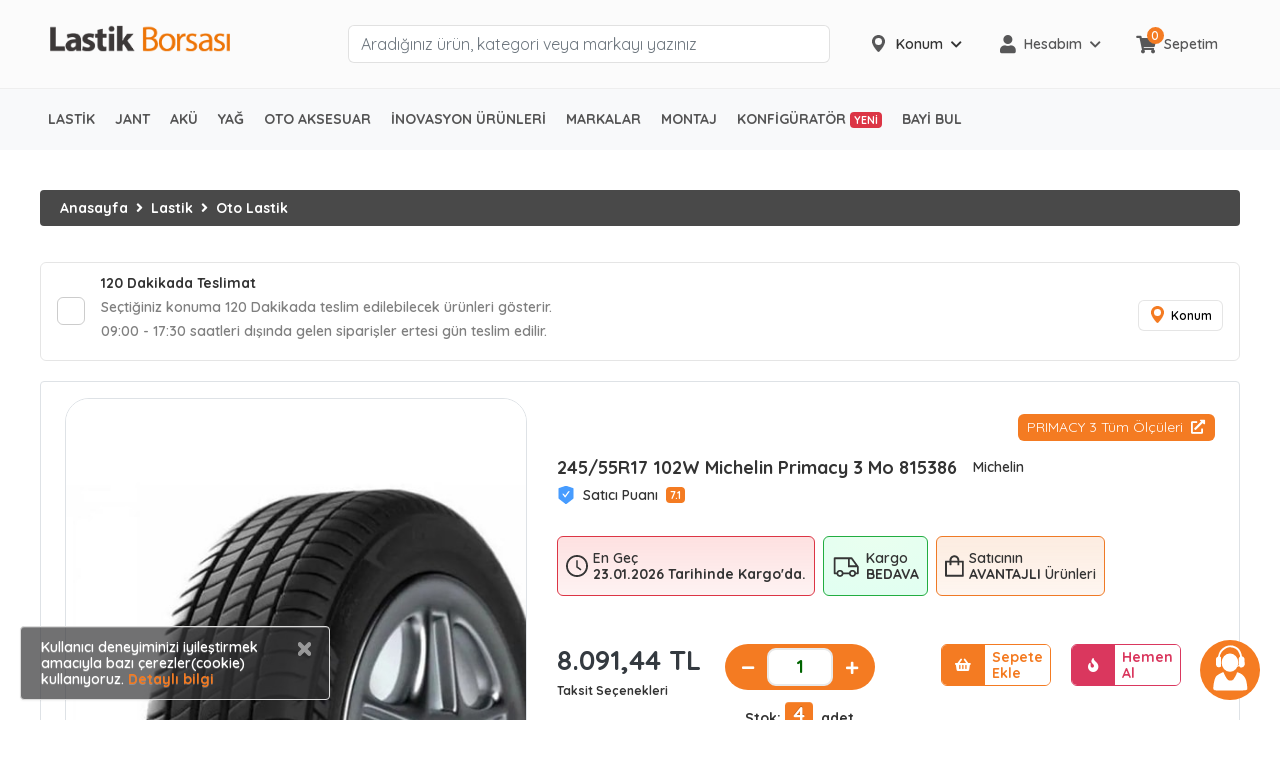

--- FILE ---
content_type: text/html; charset=utf-8
request_url: https://www.lastikborsasi.com/245-55r17-102w-michelin-primacy-3-mo-p-mchl-815386
body_size: 135270
content:
<!DOCTYPE HTML>
<html lang="tr-TR">
<head>
    <meta charset="UTF-8">
    <meta name="viewport" content="width=device-width, initial-scale=1.0" />
    <meta name="ahrefs-site-verification" content="469cd9c827c3dea0e5b8dbd8588e010eb360744ba02dbe59bad1fbe22cae8b70">
    <meta name="google-site-verification=VnP1mGG3nDzKi6Kuu55a7KIVta0GCo4Fe3S7MsK2pE0" />
    <meta name="author" content="Lb Bilişim Teknolojileri A.Ş" />
    <meta name="publisher" content="VS 2026" />
    <meta name="apple-itunes-app" content="app-id=1566776050">
    <meta name="yandex-verification" content="571c4655ad6df632" />

    <meta property="og:locale" content="tr_TR" />
    <meta property="og:title" content="Lastik Borsası" />
    <meta property="og:description" content="lastikborsasi.com - Global Tyre Source Lastik Sektörünün Buluşma Platformu" />
    <meta property="og:url" content="https://www.lastikborsasi.com/" />
    <meta property="og:site_name" content="Lastik Borsası" />
    <meta property="og:image" content="https://www.lastikborsasi.com/Assets/images/lastik-borsasi/lastik_borsasi" />
    <meta property="og:type" content="website" />



    <meta name="twitter:cart" content="summary_large_image" />
    <meta name="twitter:size" content="https://www.lastikborsasi.com/" />
    <meta name="twitter:title" content="Lastik Borsası" />
    <meta name="twitter:description" content="Lastik Sektörünün Buluşma Platformu" />
    <meta name="twitter:domain" content="https://www.lastikborsasi.com/" />


    

    
    
<meta name="description" content="Otomobil Lastikleri kategorisinde 245/55R17 102W MICHELIN PRIMACY 3 MO (815386) Yaz lasti&#x11F;i en uygun ve kampanyal&#x131; fiyatlar&#x131; Lastik Borsas&#x131;&#x27;nda" />
<meta name="robots" content="index,archive,follow" />
<link rel="canonical" href="https://www.lastikborsasi.com/245-55r17-102w-michelin-primacy-3-mo-p-mchl-815386" />
<title>245/55R17 102W MICHELIN PRIMACY 3 MO Fiyatı | Lastik Borsası</title>


    
        <!-- Google Ads & Analytics global tag -->
        <script async src="https://www.googletagmanager.com/gtag/js?id=AW-633945173"></script>
        <script>
            window.dataLayer = window.dataLayer || [];
            function gtag(){dataLayer.push(arguments);}
            gtag('js', new Date());
            gtag('config', 'AW-633945173');
        </script>
        <!-- Google Tag Manager -->
        <script>
            (function (w, d, s, l, i) {
                w[l] = w[l] || []; w[l].push({
                    'gtm.start':
                        new Date().getTime(), event: 'gtm.js'
                }); var f = d.getElementsByTagName(s)[0],
                    j = d.createElement(s), dl = l != 'dataLayer' ? '&l=' + l : ''; j.async = true; j.src =
                        'https://www.googletagmanager.com/gtm.js?id=' + i + dl; f.parentNode.insertBefore(j, f);
            })(window, document, 'script', 'dataLayer', 'GTM-TFGRK5H');</script>
        <!-- End Google Tag Manager -->
        <!-- Meta Pixel Code -->
        <script>
            !function(f,b,e,v,n,t,s)
            {if(f.fbq)return;n=f.fbq=function(){n.callMethod?
            n.callMethod.apply(n,arguments):n.queue.push(arguments)};
            if(!f._fbq)f._fbq=n;n.push=n;n.loaded=!0;n.version='2.0';
            n.queue=[];t=b.createElement(e);t.async=!0;
            t.src=v;s=b.getElementsByTagName(e)[0];
            s.parentNode.insertBefore(t,s)}(window, document,'script',
            'https://connect.facebook.net/en_US/fbevents.js');
            fbq('init', '4311296902447402');
            fbq('track', 'PageView');
        </script>
        <noscript>
            <img height="1" width="1" style="display:none"
                 src="https://www.facebook.com/tr?id=4311296902447402&ev=PageView&noscript=1" />
        </noscript>
        <!-- End Meta Pixel Code -->
        <!--Start Microsoft Clarity Javascript-->
        <script type="text/javascript">
            (function(c,l,a,r,i,t,y){
                c[a]=c[a]||function(){(c[a].q=c[a].q||[]).push(arguments)};
                t=l.createElement(r);t.async=1;t.src="https://www.clarity.ms/tag/"+i;
                y=l.getElementsByTagName(r)[0];y.parentNode.insertBefore(t,y);
            })(window, document, "clarity", "script", "kra3wqzg1p");
        </script>
        <!--End Microsoft Clarity Javascript-->
        <script type="text/javascript">
                (function(c,l,a,r,i,t,y){
                        c[a]=c[a]||function(){(c[a].q=c[a].q||[]).push(arguments)};
                        t=l.createElement(r);t.async=1;t.src="https://www.clarity.ms/tag/"+i;
                        y=l.getElementsByTagName(r)[0];y.parentNode.insertBefore(t,y);
                })(window, document, "clarity", "script", "fjbtcl3cgz");
        </script>
    

    <link rel="shortcut icon" href="/Assets/images/lastikborsasi-favicon/favicon.ico?v=0YsJKu5RqcvPA0-m3e3HOS16lGPtGnKaDDjOba_IuuQ">

    <link type="text/css" rel="stylesheet" href="https://fonts.googleapis.com/css2?family=Quicksand:wght@300;400;500;600;700&display=swap" media="all">
    <link type="text/css" rel="stylesheet" href='https://cdnjs.cloudflare.com/ajax/libs/font-awesome/5.12.1/css/all.min.css' media="all">

    <link type="text/css" rel="stylesheet" href="/Assets/css/libs/bootstrap.min.css?v=wblHEi0Froav2XRif0FURK9PHXbIS9v19NbcJted36g" media="all" />
    <link type="text/css" rel="stylesheet" href="/Assets/css/libs/bootstrap-theme.min.css?v=K16xL35cF8jpQkk_ud6F3DJiZdDtwgTvXfDnyVjRyos" media="all" />
    <link type="text/css" rel="stylesheet" href="/Assets/css/libs/jquery.fancybox.min.css?v=FfhSBNsMld7haIQPLq5ej_qyW77EPLqy6n-GlxnK8jA" media="all" />
    <link type="text/css" rel="stylesheet" href="/Assets/css/new-theme.min.css?v=VaqYq695hC2JtP4h-ZWTDqT46MwVvilwKhBUr1KR-VQ" media="all" />
    <link type="text/css" rel="stylesheet" href="/Assets/css/lb-bootsrap.min.css?v=1giicXGqVgM0KIWaXMHS1pBsSZbm7M-NwS_LbwLGb2w" media="all" />
    <link href="/Templates/LastikBorsasiV2/libs/toastr/toastr.min.css?v=R91pD48xW-oHbpJYGn5xR0Q7tMhH4xOrWn1QqMRINtA" rel="stylesheet" type="text/css" />
    <link rel="stylesheet" type="text/css" href="/Assets/css/ringingBell/bell.css" />
    <link rel="stylesheet" type="text/css" href="/Assets/css/new-theme/header.css?v=5PQB81ggpDdVmdnQ8V5sKHG50B1WLGOviFwseG2kaXY" />
    <style>
        /* Animasyon ve stil */
        .cookie-notification {
            z-index: 1050;
            border: 1px solid #ddd;
            animation: slideUp 0.5s ease-in-out;
        }

        @keyframes slideUp {
            from

        {
            transform: translateY(100%);
            opacity: 0;
        }

        to {
            transform: translateY(0);
            opacity: 1;
        }

        }

        /* Sadece mobil görünüm için ekstra stil */
        @media (max-width: 768px) {
            #cookieBannerMobile

        {
            width: 95% !important;
            font-size: 13px;
        }

        #cookieBannerMobile .btn {
            font-size: 12px;
            padding: 4px 10px;
        }

            #cookieBanner{
                display: none !important;
            }
        }

        /* Web görünümünde gizle */
        @media (min-width: 769px) {
            #cookieBannerMobile

        {
            display: none !important;
        }

        }
    </style>


    <!-- New Menu Styles -->
    <link rel="stylesheet" type="text/css" href="/Assets/css/lb-menu/lb-menu.min.css?v=Mv1I4hnbzxmZiJto19swbx2qstGkHk047dSJvLU3Awg" media="all" />
    <link id="effect" rel="stylesheet" type="text/css" href="/Assets/css/lb-menu/dropdown-effects/fade-down.min.css?v=8YBqMu_GyPAyJdnyCmK31hiU8MfpwT3Xn60FMkG5bBU" media="all" />
    <link id="theme" rel="stylesheet" type="text/css" href="/Assets/css/lb-menu/color-skins/white-orange.min.css?v=jFv_O-_dYvP4889VJKPNS08tY928YjctHkhdhDISTj0" media="all" />
    <link rel="stylesheet" type="text/css" href="/Assets/Components/UserLocationComponent/componentStyle.css?v=AqOm-qtVYcDjR616tPReiPD-NS9MQdhwEEmEWjOBUXA" media="all" />
    <script type="text/javascript" src="/Assets/js/lazysizes.min.js?v=qMimBPNz5CK5J6qUbVPZ5k53Qw2L4SkOn96jnjgvcsk" async></script>
    
    
    <link rel="stylesheet" href="/view-resources/Views/Product/Product.css?v=4.0&amp;v=6H4__736cf944XeX4KMSNhilf6_GdJMJWtJRRcvexZk" />
<link rel="stylesheet" href="/view-resources/Views/Product/ProductV2.css?v=4.0&amp;v=g4izR2q4n7x0jZBteM5tEWA1Dhp9ETKxlBR4oMMXqkc" />
<link href="/view-resources/Views/Product/productDetailReviews.css?v=4.0" rel="stylesheet" />
<link href="/Assets/css/owl-carousel.min.css?v=Joy03ZnFKBzo7xUN87-Wkp10wC8wBwztLwlabE1dnPE" rel="stylesheet" />
<link href="/view-resources/Views/Product/productMontage.css" rel="stylesheet" />
   <style>
        .carousel-control-prev, .carousel-control-next {
            background-color: #F47B22;
            width: 30px;
            height: 30px;
            border-radius: 30px;
            margin: auto 3px;
        }
   </style>
   <style>
        .approve-badge {
            width: 24px;
            height: 24px;
            background: url("/assets/images/approve-icon.png") no-repeat;
            background-size: cover;
            position: relative;
        }

            .approve-badge:hover::before {
                position: absolute;
                z-index: 30;
                content: "Onaylı Satıcı";
                top: -40px;
                width: 120px;
                padding: 0.5rem 1rem;
                background: #62B1F6;
                border-radius: 6px;
                box-shadow: 0 0 10px rgba(0,0,0,0.1);
                border: 1px solid rgba(0,0,0,0.1);
                color: #fff;
                font-size: 14px;
            }

            .approve-badge:hover::after {
                position: absolute;
                z-index: 29;
                content: "";
                top: -20px;
                width: 0;
                height: 0;
                border: 10px solid transparent;
                border-bottom: 0;
                border-top: 20px solid #62B1F6;
                box-shadow: 0 0 10px rgba(0,0,0,0.1);
                border-radius: 3px;
            }
    </style>
   <style>
        /*_StockPrice.cshtml*/
    .product-unit-without-discount {
        text-decoration: line-through;
        font-weight: bold;
        font-size: 20px;
        color: gray;
    }

    .product-unit-with-discount {
        color: #0a8c06;
        font-weight: bolder;
    }

    .product-discount-title {
        color: #f47b22;
        font-size: small;
    }

    .premium-modal {
        color: #fff !important;
        font-weight: 500 !important;
        background: linear-gradient(0deg, #6c38b0, #6c38b0) !important;
        height: 65px !important;
    }

    .prem-pos-unit-with-discount {
        color: #0a8c06;
        font-weight: bolder;
        font-size: larger;
    }

    .prem-pos-unit-without-discount {
        text-decoration: line-through;
        font-weight: bold;
        color: gray;
        align-self: center;
    }

    .prem-icon-button {
        border: 1px solid #f47b22;
        border-radius: 25px;
        background-color: #FFFFFF;
        padding: 0;
        color: #FFFFFF;
        overflow: hidden;
        height: 45px;
        width: 140px;
        cursor: pointer;
        user-select: none;
    }

    .prem-icon-button-icon {
        background-color: #f47b22;
        height: 100%;
        width: 35%;
        display: flex;
        align-items: center;
        justify-content: center;
    }

    .prem-icon-button-text {
        background-color: #FFFFFF;
        height: 100%;
        width: 70%;
        color: #6c38b0;
        display: flex;
        align-items: center;
        justify-content: center;
        font-weight: 700;
        text-align: start;
        padding: 0 .5rem;
    }

    .prem-btn-purp {
        border: 1px solid #6c38b0;
    }

    .prem-icon-button.prem-btn-purp .prem-icon-button-icon {
        background-color: #6c38b0;
    }

    .prem-icon-button.prem-btn-red .prem-icon-button-text {
        color: #6c38b0;
    }

    .prem-discount-level {
        font-size: smaller;
        color: white;
        margin-bottom: 5px;
        background-color: #f47b22;
        padding: 2px;
        border-radius: 8px;
        text-align: center;
    }

    .prem-btn-seller-products {
        color: #6c38b0;
        font-weight: 700;
        font-size: 14px;
        border: 1px;
        border-style: solid;
        padding: 4px;
        border-radius: 17px;
    }

        .prem-btn-seller-products:hover {
            color: #563285;
        }

    .discount-alert {
        color: #6c38b0;
        padding: 10px;
        border-radius: 5px;
        background-color: #efe6f9;
        margin-bottom: 5px;
    }

    /* Premium icon ürün detay */

    .btn-gradient {
        height: 40px;
        display: flex;
        align-items: stretch;
        gap: 0;
        padding: 0;
        border: none;
        border-radius: 9999px;
        color: #fff;
        font-weight: 700;
        font-size: 1.05rem;
        overflow: hidden;
        box-shadow: 0 0 8px rgba(124,79,224,.55), 0 0 16px rgba(164,135,255,.35);
        transition: transform .2s ease, box-shadow .2s ease;
    }

        .btn-gradient:hover {
            transform: scale(1.03);
            box-shadow: 0 0 14px rgba(176,139,255,.85), 0 0 28px rgba(176,139,255,.55);
        }

    .icon-seg {
        width: 50px;
        background: #fff;
        display: grid;
        place-items: center;
    }

        .icon-seg i {
            font-size: 20px;
            color: #6c38b0;
            text-shadow: 0 0 3px rgba(108,56,176,.3);
            line-height: 0;
        }

    .text-seg {
        flex: 1 1 auto;
        display: flex;
        align-items: center;
        padding: 0 10px;
        white-space: nowrap;
        background: linear-gradient(270deg,#59269c,#6c38b0,#8d65c1);
        background-size: 300% 300%;
        animation: gradientPing 2s ease-in-out infinite alternate;
        font-size: 13px;
    }

    .btn-gradient:hover .text-seg {
        animation: gradientPing 1.5s ease-in-out infinite alternate;
    }

    @keyframes gradientPing {
        0%

    {
        background-position: 0% 50%;
    }

    100% {
        background-position: 100% 50%;
    }

    }

    @media (max-width:480px) {
        : root

    {
        --btn-h: 52px;
        --icon-w: 64px;
    }

    .text-seg {
        padding: 0 18px;
        font-size: .98rem;
    }

    }

    
    .level-row {
        display: flex;
        align-items: center;
        gap: 12px; 
        margin-bottom: 4px;
    }

    .level-hr {
        flex: 1; 
        height: 1px;
        background: #e7e3f4; 
        border: 0;
    }


    .qty-note {
        font-weight: 700;
        margin-bottom: 6px;
    }


    .price-grid {
        border: 1px solid #eee;
        border-radius: 10px;
    }

        .price-grid .pcol {
            border-right: 1px dashed #ece5f8;
        }

            .price-grid .pcol:last-child {
                border-right: 0;
            }

    .price-title {
        font-size: .85rem;
        opacity: .85;
    }

    .price-old {
        text-decoration: line-through;
        opacity: .6;
        font-size: .9rem;
    }

    .price-new {
        font-weight: 700;
        font-size: 0.90rem;
    }


    .seller-line {
        display: flex;
        justify-content: space-between;
        align-items: center;
    }

        .seller-line + .seller-line {
            margin-top: .35rem;
        }


    .text-havale {
        color: #17a2b8;
    }

    .text-kredi {
        color: #28a745;
    }

    .qty-inline {
        flex: 0 1 auto;
        font-weight: 700;
        margin: 0;
        white-space: nowrap;
    }

    .simple-price {
        display: flex;
        flex-direction: column;
        align-items: flex-end;
        min-width: 120px;
        text-align: right;
        margin-left: -42px;
    }

        .simple-price .price-old {
            opacity: .6;
            text-decoration: line-through;
        }

        .simple-price .simple-green {
            font-weight: 700;
            font-size: 1.05rem;
            color: #28a745;
        }

    /* Premium Button Loader Styles */
    .premium-text-container {
        position: relative;
        display: inline-block;
        min-height: 1.2em;
        line-height: 1.2em;
    }
    
    .premium-text-container #premium-btn-text,
    .premium-text-container #premium-loader {
        position: absolute;
        top: 10px;
        left: 0;
        right: 0;
        display: inline-block;
        white-space: nowrap;
        text-align: center;
        line-height: 1.2em;
    }
    
    .premium-text-container #premium-btn-text {
        position: relative;
    }
    
    #premium-loader {
        animation: premiumPulse 1.5s ease-in-out infinite;
    }
    
    #premium-loader i.fa-spinner {
        animation: spin 1s linear infinite;
    }
    
    @keyframes premiumPulse {
        0%, 100% { opacity: 1; }
        50% { opacity: 0.7; }
    }
    
    @keyframes spin {
        0% { transform: rotate(0deg); }
        100% { transform: rotate(360deg); }
    }
    
    .btn-gradient:disabled {
        transform: none !important;
        box-shadow: 0 0 8px rgba(124,79,224,.35) !important;
    }

    </style>

    <script type="text/javascript">
        var CoreFrame = CoreFrame || {};
        CoreFrame.appPath = '/';
    </script>
    <script>
        window.addEventListener("load", function () {
            var loBtn = document.getElementById("logoutBtn");
            if (loBtn) {
                loBtn.addEventListener("click", function () { localStorage.removeItem("uUwAxLC") });
            }
        })
    </script>
    <!--Google CSE-->
   <script type="application/ld+json">
    {
      "context": "http://schema.org",
      "type": "WebSite",
      "url": "https://www.lastikborsasi.com/",
      "name": "LastikBorsasi",
      "potentialAction": [
        {
          "type": "SearchAction",
          "target": "https://www.lastikborsasi.com/search?q={search_term}",
          "query-input": {
            "type": "PropertyValueSpecification",
            "valueRequired": true,
            "valueMaxlength": 150,
            "valueName": "search_term"
          }
        }
      ]
    }
    </script>

    <script type="text/javascript">
        (function(c,l,a,r,i,t,y){
                c[a]=c[a]||function(){(c[a].q=c[a].q||[]).push(arguments)};
                t=l.createElement(r);t.async=1;t.src="https://www.clarity.ms/tag/"+i;
                y=l.getElementsByTagName(r)[0];y.parentNode.insertBefore(t,y);
        })(window, document, "clarity", "script", "fjbtcl3cgz");
</script>
<!-- Yandex.Metrika counter -->
<script type="text/javascript" >
    (function(m,e,t,r,i,k,a){m[i]=m[i]||function(){(m[i].a=m[i].a||[]).push(arguments)};
    m[i].l=1*new Date();
    for (var j = 0; j < document.scripts.length; j++) {if (document.scripts[j].src === r) { return; }}
    k=e.createElement(t),a=e.getElementsByTagName(t)[0],k.async=1,k.src=r,a.parentNode.insertBefore(k,a)})
    (window, document, "script", "https://mc.yandex.ru/metrika/tag.js", "ym");
    ym(95489944, "init", {
        clickmap:true,
        trackLinks:true,
        accurateTrackBounce:true,
        webvisor:true,
        ecommerce:"dataLayer"});
</script>
<noscript><div><img src="https://mc.yandex.ru/watch/95489944" style="position:absolute; left:-9999px;" alt="" /></div></noscript>
<!-- /Yandex.Metrika counter -->
</head>
<body class="bg-white">
    
        <!-- Google Tag Manager (noscript) -->
        <noscript><iframe src="https://www.googletagmanager.com/ns.html?id=GTM-TFGRK5H" height="0" width="0" style="display:none;visibility:hidden"></iframe></noscript>
        <!-- End Google Tag Manager (noscript) -->
        <!-- Start Facebook No-Javascript -->
        <noscript>
            <img height="1" width="1" style="display:none"
                 src="https://www.facebook.com/tr?id=4311296902447402&ev=PageView&noscript=1" />
        </noscript>
    

    <div class="wrap">
        <!-- Header Start-->
        
<style>
    #stopalRounded {
        width: 10px;
        height: 10px;
        background-color: #fd7e14;
        border-radius: 50%;
        padding: 2px;
        display: inline-block;
    }
</style>
<!-- Mobile Header -->
<div class="lbmobileheader clearfix">
    <a id="lbnavtoggle" class="lbanimated-arrow" title="Menü"><span></span></a>
    <div class="d-flex align-items-center w-100 h-100 justify-content-center">
        <a href="/" title="Anasayfa">
            <img src="/Assets/images/logo/lb-logo.png?v=_iTKksBQ5fF4TADsBj-ZDj5J5Gx0_KSvB62B9wtiaJg" alt="Lastik Borsası">
        </a>
    </div>
    <div class="lbsearch clearfix">
        <i class="lbopensearch fas fa-search"></i>
        <i class="lbclosesearch fas fa-times"></i>
        <div class="lbsearchform clearfix">
            <form method="get" action="/search">
                <input id="mobile-q" type="text" placeholder="Aradığınız ebatları yazınız ÖRN 205/55R16" name="q" pattern=".{3,}" title="Lütfen az 3 karakter giriniz." required>
            </form>
        </div>
    </div>
</div>
<!-- Mobile Header End -->
<div class="d-flex w-100 lbn-header">
    <div class="container mb-3 mb-lg-0">
        <div class="row justify-content-between">
            <div class="col-3">
                <div class="Logo">
                    <a href="/" title="Anasayfa">
                        <img class="img-fluid w-100" src="/Assets/images/logo/lb-logo.png?v=_iTKksBQ5fF4TADsBj-ZDj5J5Gx0_KSvB62B9wtiaJg" alt="logo" />
                    </a>
                </div>
            </div>
            <div class="col-5">
                <form class="searchBar" method="get" action="/search">
                    <input id="desktop-q" type="text" placeholder="Aradığınız ürün, kategori veya markayı yazınız" name="q" class="lbn-search-input form-control" pattern=".{3,}" autocomplete="off" required />
                    <button>
                        <svg id="search" xmlns="http://www.w3.org/2000/svg" width="20" height="20" viewBox="0 0 20 20">
                            <g id="Group_1" data-name="Group 1" transform="translate(0 0)">
                                <path id="Path_1" data-name="Path 1" d="M19.878,18.7l-5.81-5.81a7.932,7.932,0,1,0-1.178,1.178l5.81,5.81a.417.417,0,0,0,.589,0l.589-.589A.417.417,0,0,0,19.878,18.7ZM7.917,14.167a6.25,6.25,0,1,1,6.25-6.25A6.257,6.257,0,0,1,7.917,14.167Z" transform="translate(0 0)" />
                            </g>
                        </svg>
                    </button>
                    <div class="suggestions" id="suggestions">
                        2 harf tuşlayarak aramaya başlayabilirsiniz.
                    </div>
                </form>
            </div>
            <div class="col-4">
                <div class="d-flex align-items-center h-100">
                    <div class="d-flex justify-content-between align-items-center w-100" style="height: 38px">
                            <div class="d-flex w-100 h-100">
        <div class="lbn-location-select-d " id="locationSelectDesktop">
            <div class="lbn-location-select-d-button mr-3" id="locationSelectDesktopBtn">
                <span class="mr-2 lbn-location-select-d-icon d-none d-lg-block">
                    <svg width="19" height="19" viewBox="0 0 19 19" fill="none" xmlns="http://www.w3.org/2000/svg">
                        <path d="M9.49969 0C5.86409 0 2.90637 2.95815 2.90637 6.59385C2.90637 10.0935 8.5 17 9.5 17C9.45343 17 9.5278 17.038 9.5 17C9 17 9.54729 17 9.5 17C10.5 17 16.0936 10.0935 16.0936 6.59385C16.0936 2.95815 13.1354 0 9.49969 0ZM9.49969 4.23194C10.8023 4.23194 11.8616 5.29125 11.8616 6.59385C11.8616 7.89577 10.8023 8.95575 9.49969 8.95575C8.19781 8.95575 7.13779 7.89577 7.13779 6.59385C7.13779 5.29125 8.19776 4.23194 9.49969 4.23194Z" fill="#575758"/>
                        <circle cx="9.5" cy="6.5" r="3.5" fill="#FBFBFB"/>
                    </svg>
                </span>
                <span class="mr-lg-2 lbn-location-select-d-city d-lg-block">
                    Konum
                </span>
                <span class="lbn-location-select-d-icon d-none d-lg-block">
                    <i class="fa fa-sm fa-chevron-down"></i>
                </span>
            </div>
            <div class="lbn-location-select-d-body" id="locationSelectDesktopBody">
                <div class="d-flex flex-column position-relative text-dark">
                    <span class="lbn-location-select-d-body-title">Lütfen konumuzunu seçiniz.</span>
                    <p class="mb-3">Şu an kullandığınız adresi veya
                        konumunuzu seçerek bölgenize özel
                        <b>aynı gün teslim edilebilecek</b> ürünleri
                        görüntüleyebilirsiniz.</p>
                    <div class="lbn-location-select-d-body-placeholder d-none">
                        <div class="d-flex w-100 align-items-center justify-content-center py-2">
                            <button class="btn btn-warning" id="locationSelectPlaceholder">Yeni Konum Seç</button>
                        </div>
                    </div>
                    <div class="lbn-location-select-d-body-content ">
                        <div class="lbn-location-select-d-select mb-3">
                            <ul class="nav nav-tabs" role="tablist">
                                    <li class="nav-item" style="width:100%!important;">
                                        <a class="nav-link active" data-toggle="tab" href="#lsLocationSelect" role="tab" aria-controls="profile" aria-selected="false">Konum Seç</a>
                                    </li>

                            </ul>
                        </div>
                        <div>
                            <div class="tab-content">
                                    <div class="tab-pane fade show active" id="lsLocationSelect" role="tabpanel">
                                        <div class="my-3">
                                            <div class="mb-3">
                                                <select id="usCity" class="selectpicker" data-width="100%" data-live-search="true" title="İl Seçiniz"></select>
                                            </div>
                                            <div class="mb-3">
                                                <select id="usDistrict" class="selectpicker" data-width="100%" data-live-search="true" title="İlçe Seçiniz" disabled>
                                                </select>
                                            </div>
                                        </div>
                                        <div class="d-flex align-items-center justify-content-center">
                                            <button class="btn btn-warning w-75" id="updateLocation">Kaydet</button>
                                        </div>
                                    </div>
                            </div>
                        </div>
                    </div>
                </div>
            </div>
        </div>
    </div>

                        
    <div class="d-none d-lg-flex w-100 h-100 align-items-center justify-content-center position-relative">
        <div class="lbn-header-menu-item color-hover lbn-dropdown">
            <div class="mr-2">
                <i class="fa fa-user main-icon"></i>
            </div>

            <div class="mr-2">Hesabım</div>

            <div>
                <i class="fa fa-chevron-down fa-sm"></i>
            </div>

            <ul class="lbn-header-menu-item-dropdown-list">
                <li>
                    <a href="/login" title="Giriş Yap">Giriş Yap</a>
                </li>
                <li>
                    <a href="/account/register" title="Üye Ol">Üye Ol</a>
                </li>
            </ul>
        </div>
    </div>

                        <a href="/Cart" class="d-none d-lg-flex w-100 h-100 align-items-center justify-content-center position-relative">
        <div class="lbn-header-menu-item lbn-header-cart">
                <div class="mr-2 position-relative">
                        <span class="lbn-shopping-cart-counter round-points">0</span>
                        <i class="fa fa-shopping-cart main-icon"></i>
                </div>
                <div>Sepetim</div>
        </div>
</a>
                    </div>
                </div>
            </div>
        </div>
    </div>
</div>
<!-- Desktop Header -->
<div class="lbn-header-menu">
    <div class="lbmain clearfix">
        <nav class="lbmenu clearfix">
            <ul class="lbmenu-list d-lg-flex">
                <li class="d-lg-none mobile-home py-3">
                    <a href="/" class="text-center" title="Anasayfa"><i class="fas fa-home" aria-hidden="true"></i></a>
                </li>
                    
                    <li aria-haspopup="true" class="d-lg-none">
                        
    <a class="navtext" href="/cart" title="Sepet">
        <span>
            <span class="round-points d-flex align-items-center justify-content-center"><small style="font-weight: 600">0</small></span>
            <svg class="mr-3" xmlns="http://www.w3.org/2000/svg" width="20" height="100%"
                 viewBox="0 0 30.142 29.335">
                <g id="shopping-cart" transform="translate(0 -6.028)">
                    <g id="Group_3" data-name="Group 3" transform="translate(0 6.028)">
                        <g id="Group_2" data-name="Group 2" transform="translate(0 0)">
                            <path id="Path_127" data-name="Path 127"
                                  d="M99.8,350.322a3.147,3.147,0,1,0,3.147,3.147A3.147,3.147,0,0,0,99.8,350.322Zm0,4.9a1.748,1.748,0,1,1,1.748-1.748A1.748,1.748,0,0,1,99.8,355.217Z"
                                  transform="translate(-90.185 -327.28)" />
                            <path id="Path_128" data-name="Path 128"
                                  d="M298.331,350.322a3.147,3.147,0,1,0,3.147,3.147A3.147,3.147,0,0,0,298.331,350.322Zm0,4.9a1.748,1.748,0,1,1,1.748-1.748A1.748,1.748,0,0,1,298.331,355.217Z"
                                  transform="translate(-275.429 -327.28)" />
                            <path id="Path_129" data-name="Path 129"
                                  d="M30,10.713a.874.874,0,0,0-.559-.28L6.678,10.119,6.049,8.2A3.217,3.217,0,0,0,3.042,6.028H.7a.7.7,0,1,0,0,1.4H3.042A1.818,1.818,0,0,1,4.72,8.65L9.161,22.042l-.35.8a3.357,3.357,0,0,0,.315,3.042,3.252,3.252,0,0,0,2.622,1.469h13.6a.7.7,0,1,0,0-1.4h-13.6a1.783,1.783,0,0,1-1.469-.839A1.923,1.923,0,0,1,10.1,23.44l.28-.629L25.1,21.273a3.846,3.846,0,0,0,3.322-2.937L30.1,11.308A.594.594,0,0,0,30,10.713Zm-2.937,7.308a2.378,2.378,0,0,1-2.133,1.853l-14.545,1.5-3.252-9.86,21.433.315Z"
                                  transform="translate(0 -6.028)" />
                        </g>
                    </g>
                </g>
            </svg> Sepet
        </span>
    </a>
                    </li>
                <li aria-haspopup="true">
                    <a title="Lastik" class="navtext" href="/lastik-c-283608"> <span>Lastik</span></a>
                    <div class="lbshoptabing wtsdepartmentmenu clearfix">
                        <div class="lbshopwp clearfix">
                            <ul class="lbtabitem clearfix">
                                <li class="lbshoplink-active">
                                    <a title="Otomobil Lastikleri" href="/otomobil-lastikleri-c-271462"><img src="/Assets/css/lb-menu/icon/sedan-car.svg?v=6PwqDGUlb7IBTzjiBDzcmRuEurxCtVANXU8ob61ojrY" alt="Otomobil Lastikleri" style="width:30px"> Otomobil Lastikleri</a>
                                    <div class="lbtitemright clearfix lazyload menu-bg-img" data-bg="/assets/images/menu-img/otomobil.jpg">
                                        <div class="lbtmegamenucoll01 clearfix">
                                            <div class="container-fluid">
                                                <div class="row">
                                                    <div class="col-lg-9">
                                                        <div class="lbtheading clearfix">POPÜLER MARKALAR</div>
                                                        <ul class="lbtliststy03 clearfix">
                                                            <li><a title="Michelin" href="/markalar/michelin/otomobil-lastikleri-c-271462">Michelin </a></li>
                                                            <li><a title="Bridgestone" href="/markalar/bridgestone/otomobil-lastikleri-c-271462">Bridgestone</a></li>
                                                            <li><a title="Continental" href="/markalar/continental/otomobil-lastikleri-c-271462">Continental</a></li>
                                                            <li><a title="Goodyear" href="/markalar/goodyear/otomobil-lastikleri-c-271462">Goodyear</a></li>
                                                            <li><a title="Pirelli" href="/markalar/pirelli/otomobil-lastikleri-c-271462">Pirelli</a></li>
                                                            <li><a title="Lassa" href="/markalar/lassa/otomobil-lastikleri-c-271462">Lassa</a></li>
                                                            <li><a title="Hankook" href="/markalar/hankook/otomobil-lastikleri-c-271462">Hankook</a></li>
                                                            <li><a title="Petlas" href="/markalar/petlas/otomobil-lastikleri-c-271462">Petlas</a></li>
                                                            <li><a title="Dayton" href="/markalar/dayton/otomobil-lastikleri-c-271462">Dayton</a></li>
                                                            <li><a title="Dunlop" href="/markalar/dunlop/otomobil-lastikleri-c-271462">Dunlop</a></li>
                                                            <li><a title="Falken" href="/markalar/falken/otomobil-lastikleri-c-271462">Falken</a></li>
                                                            <li><a title="Nokian" href="/markalar/nokian/otomobil-lastikleri-c-271462">Nokian</a></li>
                                                        </ul>
                                                    </div>
                                                    <div class="col-lg-9">
                                                        <div class="lbtheading clearfix">POPÜLER EBATLAR</div>
                                                        <ul class="lbtliststy03 clearfix">
                                                            <li><a title="185 65 r15 4 Mevsim Lastik" href="/185-65-r15-4-mevsim-lastik-fiyatlari">185 65 r15 4 Mevsim Lastik</a></li>
                                                            <li><a title="185 65 r15 Yaz Lastiği" href="/185-65-r15-yaz-lastigi">185 65 r15 Yaz Lastiği</a></li>
                                                            <li><a title="205 60 r16 Yaz Lastiği" href="/205-60-r16-yaz-lastigi">205 60 r16 Yaz Lastiği</a></li>
                                                            <li><a title="195 65 r15 4 Mevsim Lastik" href="/195-65-r15-4-mevsim-lastik-fiyatlari">195 65 r15 4 Mevsim Lastik</a></li>
                                                            <li><a title="195 55 r16 Kış Lastiği" href="/195-55-r16-kis-lastigi">195 55 r16 Kış Lastiği</a></li>
                                                            <li><a title="195 65 r15 Yaz Lastiği" href="/195-65-r15-yaz-lastigi">195 65 r15 Yaz Lastiği</a></li>
                                                            <li><a title="205 55 r16 4 Mevsim Lastik" href="/205-55-r16-4-mevsim-lastik-fiyatlari">205 55 r16 4 Mevsim Lastik</a></li>
                                                            <li><a title="205 55 r16 Yaz Lastiği" href="/205-55-r16-yaz-lastigi">205 55 r16 Yaz Lastiği</a></li>
                                                            <li><a title="205 55 r16 Kış Lastiği" href="/205-55-r16-kis-lastigi">205 55 r16 Kış Lastiği</a></li>
                                                        </ul>
                                                    </div>
                                                    <div class="col-lg-9">
                                                        <div class="lbtheading clearfix">EN ÇOK SATANLAR</div>
                                                        <ul class="lbtliststy03 clearfix">
                                                            <li><a title="Michelin Primacy 4" href="/michelin-primacy-4-fiyatlari">Michelin Primacy 4</a></li>
                                                            <li><a title="Bridgestone Turanza T005" href="/bridgestone-turanza-t005">Bridgestone Turanza T005</a></li>
                                                            <li><a title="Hankook Ventus Prime 3" href="/hankook-ventus-prime3">Hankook Ventus Prime 3</a></li>
                                                            <li><a title="Goodyear EfficientGrip Performance" href="/goodyear-efficientgrip-performance">Goodyear EfficientGrip Performance</a></li>
                                                            <li><a title="Continental WinterContact TS 860" href="/continental-wintercontact-ts-860">Continental WinterContact TS 860</a></li>
                                                            <li><a title="Lassa Snoways 4" href="/lassa-snoways-4">Lassa Snoways 4</a></li>
                                                        </ul>
                                                    </div>
                                                    <div class="col-lg-9">
                                                        <div class="clearfix"><a title="Otomobil Lastikleri TÜMÜ" href="/otomobil-lastikleri-c-271462"><b>TÜMÜ</b></a></div>
                                                    </div>
                                                </div>
                                            </div>
                                        </div>
                                    </div>
                                </li>
                                <li>
                                    <a title="SUV 4X4 Lastikleri" href="/suv-4x4-lastikleri-c-93097"><img src="/Assets/css/lb-menu/icon/suv-car.svg?v=1q13sADTHK0vfX22bGElAFVQLCHPjyd-gwpoauPu1Ik" alt="SUV 4X4 Lastikler"> SUV 4X4 Lastikler</a>
                                    <div class="lbtitemright clearfix lazyload menu-bg-img" data-bg="/assets/images/menu-img/suv.jpg">
                                        <div class="lbtmegamenucoll01 clearfix">
                                            <div class="container-fluid">
                                                <div class="row">
                                                    <div class="col-lg-9">
                                                        <div class="lbtheading clearfix">POPÜLER MARKALAR</div>
                                                        <ul class="lbtliststy03 clearfix">
                                                            <li><a title="Michelin SUV 4x4 Lastikleri" href="/markalar/michelin/suv-4x4-lastikleri-c-93097">Michelin </a></li>
                                                            <li><a title="Kormoran SUV 4x4 Lastikleri" href="/markalar/kormoran/suv-4x4-lastikleri-c-93097">Kormoran</a></li>
                                                            <li><a title="Continental SUV 4x4 Lastikleri" href="/markalar/continental/suv-4x4-lastikleri-c-93097">Continental</a></li>
                                                            <li><a title="Pirelli SUV 4x4 Lastikleri" href="/markalar/pirelli/suv-4x4-lastikleri-c-93097">Pirelli</a></li>
                                                            <li><a title="BF Goodrich SUV 4x4 Lastikleri" href="/markalar/bf-goodrich/suv-4x4-lastikleri-c-93097">BF Goodrich</a></li>
                                                            <li><a title="Goodyear SUV 4x4 Lastikleri" href="/markalar/goodyear/suv-4x4-lastikleri-c-93097">Goodyear</a></li>
                                                            <li><a title="General Tire SUV 4x4 Lastikleri" href="/markalar/general-tire/suv-4x4-lastikleri-c-93097">General Tire</a></li>
                                                            <li><a title="Petlas SUV 4x4 Lastikleri" href="/markalar/petlas/suv-4x4-lastikleri-c-93097">Petlas</a></li>
                                                            <li><a title="Kumho SUV 4x4 Lastikleri" href="/markalar/kumho/suv-4x4-lastikleri-c-93097">Kumho</a></li>
                                                        </ul>
                                                    </div>
                                                    <div class="col-lg-9">
                                                        <div class="lbtheading clearfix">POPÜLER EBATLAR</div>
                                                        <ul class="lbtliststy03 clearfix">
                                                            <li><a title="225 60 r17 Kış Lastiği" href="/225-60-r17-kis-lastigi">225 60 r17 Kış Lastiği</a> </li>
                                                            <li><a title="225 60 r17 Yaz Lastiği" href="/225-60-r17-yaz-lastigi">225 60 r17 Yaz Lastiği</a> </li>
                                                            <li><a title="215 65 r16" href="/215-65-r16-lastik-fiyatlari">215 65 r16</a></li>
                                                            <li><a title="235 55 r18" href="/235-55-r18-lastik-fiyatlari">235 55 r18</a></li>
                                                            <li><a title="215 55 r18 Kış Lastiği" href="/215-55-r18-kis-lastigi">215 55 r18 Kış Lastiği</a></li>
                                                            <li><a title="215 55 r18 Yaz Lastiği" href="/215-55-r18-yaz-lastigi">215 55 r18 Yaz Lastiği</a></li>
                                                            <li><a title="215 65 r17" href="/215-65-r17-lastik-fiyatlari">215 65 r17</a></li>
                                                            <li><a title="245 70 r16" href="/245-70-r16">245 70 r16</a></li>
                                                            <li><a title="265 60 r18 Kış Lastiği" href="/265-60-r18-kis-lastigi">265 60 r18 Kış Lastiği</a></li>
                                                            <li><a title="235 65 r17 Kış Lastiği" href="/235-65-r17-kis-lastigi">235 65 r17 Kış Lastiği</a></li>
                                                        </ul>
                                                    </div>
                                                    <div class="col-lg-9">
                                                        <div class="lbtheading clearfix">EN ÇOK SATANLAR</div>
                                                        <ul class="lbtliststy03 clearfix">
                                                            <li><a title="BF Goodrich Mud Terrain" href="/bf-goodrich-mud-terrain">BF Goodrich Mud Terrain</a> </li>
                                                            <li><a title="Nokian Weatherproof" href="/nokian-weatherproof">Nokian Weatherproof</a> </li>
                                                            <li><a title="Michelin Pilot Sport 4 SUV" href="/michelin-pilot-sport-4-suv">Michelin Pilot Sport 4 SUV</a> </li>
                                                            <li><a title="BF Goodrich All Terrain" href="/bf-goodrich-all-terrain">BF Goodrich All Terrain</a> </li>
                                                            <li><a title="Continental Premium Contact 6" href="/continental-premium-contact-6">Continental Premium Contact 6</a> </li>
                                                            <li><a title="Lassa Competus" href="/lassa-competus">Lassa Competus</a> </li>
                                                            <li><a title="Michelin CrossClimate SUV" href="/michelin-crossclimate-suv">Michelin CrossClimate SUV</a> </li>
                                                            <li><a title="Goodyear Wrangler" href="/goodyear-wrangler">Goodyear Wrangler</a> </li>
                                                            <li><a title="Pirelli Scorpion" href="/pirelli-scorpion">Pirelli Scorpion</a> </li>
                                                        </ul>
                                                    </div>
                                                    <div class="col-lg-9">
                                                        <div class="clearfix"><a title="SUV 4x4 LASTİKLERİ TÜMÜ" href="/suv-4x4-lastikleri-c-93097"><b>TÜMÜ</b></a></div>
                                                    </div>
                                                </div>
                                            </div>
                                        </div>
                                    </div>
                                </li>
                                <li>
                                        <a title="Elektrikli Araç Lastikleri" href="/elektrikli-arac-lastikleri-c-539212"><img src="/Assets/css/lb-menu/icon/Elektrikli-arac.svg?v=wljMsmZ5wJYo1kigKC6Hmvx4YMWRa0_83FzusC-sUiQ" alt="Elektrikli Araç Lastikleri" style="width:30px"> Elektrikli Araç Lastikleri</a>
                                    <div class="lbtitemright clearfix lazyload menu-bg-img" data-bg="/assets/images/menu-img/elektrikli-arac.jpg">
                                        <div class="lbtmegamenucoll01 clearfix">
                                            <div class="container-fluid">
                                                <div class="row">
                                                    <div class="col-lg-9">
                                                        <div class="lbtheading clearfix">ALT KATEGORİLER</div>
                                                        <ul class="lbtliststy03 clearfix">
                                                            <li><a title="Elektrikli Otomobil Lastikleri" href="/elektrikli-otomobil-lastikleri-c-539213">Elektrikli Otomobil Lastikleri</a></li>
                                                            <br>
                                                            <br>
                                                            <li><a title="Elektrikli SUV 4X4 Lastikleri" href="/elektrikli-suv-4X4-lastikleri-c-539214">Elektrikli SUV 4X4 Lastikleri</a></li>
                                                        </ul>
                                                    </div>
                                                    <div class="col-lg-9">
                                                        <div class="lbtheading clearfix">POPÜLER MARKALAR</div>
                                                        <ul class="lbtliststy03 clearfix">
                                                            <li><a title="Michelin Elektrikli Araç Lastikleri" href="/markalar/michelin/elektrikli-arac-lastikleri-c-539212">Michelin </a></li>
                                                            <li><a title="Goodyear Elektrikli Araç Lastikleri" href="/markalar/goodyear/elektrikli-arac-lastikleri-c-539212">Goodyear</a></li>
                                                            <li><a title="Hankook Elektrikli Araç Lastikleri" href="/markalar/hankook/elektrikli-arac-lastikleri-c-539212">Hankook</a></li>
                                                            <li><a title="Dunlop Elektrikli Araç Lastikleri" href="/markalar/dunlop/elektrikli-arac-lastikleri-c-539212">Dunlop</a></li>
                                                            <li><a title="Bridgestone Elektrikli Araç Lastikleri" href="/markalar/bridgestone/elektrikli-arac-lastikleri-c-539212">Bridgestone</a></li>
                                                            <li><a title="Pirelli Elektrikli Araç Lastikleri" href="/markalar/pirelli/elektrikli-arac-lastikleri-c-539212">Pirelli</a></-li>
                                                            <li><a title="Petlas Elektrikli Araç Lastikleri" href="/markalar/petlas/elektrikli-arac-lastikleri-c-539212">Petlas</a></li>
                                                            <li><a title="Falken Elektrikli Araç Lastikleri" href="/markalar/falken/elektrikli-arac-lastikleri-c-539212">Falken</a></li>
                                                            <li><a title="Continental Elektrikli Araç Lastikleri" href="/markalar/Continental/elektrikli-arac-lastikleri-c-539212">Continental</a></li>
                                                            <li><a title="Lassa Elektrikli Araç Lastikleri" href="/markalar/lassa/elektrikli-arac-lastikleri-c-539212">Lassa</a></li>
                                                            <li><a title="Dayton Elektrikli Araç Lastikleri" href="/markalar/dayton/elektrikli-arac-lastikleri-c-539212">Dayton</a></li>
                                                            <li><a title="Nokian Elektrikli Araç Lastikleri" href="/markalar/nokian/elektrikli-arac-lastikleri-c-539212">Nokian</a> </li>
                                                        </ul>
                                                    </div>
                                                    <div class="col-lg-9">
                                                        <div class="lbtheading clearfix">POPÜLER EBATLAR</div>
                                                        <ul class="lbtliststy03 clearfix">
                                                            <li><a title="265 35 r22" href="/265-35-r22">265 35 r22</a></li>
                                                            <li><a title="245 40 r20" href="/245-40-r20">245 40 r20</a></li>
                                                            <li><a title="235 35 r20" href="/235-35-r20">235 35 r20</a></li>
                                                            <li><a title="255 40 r21" href="/255-40-r21">255 40 r21</a></li>
                                                            <li><a title="235 60 r18" href="/235-60-r18">235 60 r18</a></li>
                                                            <li><a title="275 30 r21" href="/275-30-r21">275 30 r21</a></li>
                                                            <li><a title="285 30 r20" href="/285-30-r20">285 30 r20</a></li>
                                                            <li><a title="245 35 r21" href="/245-35-r21">245 35 r21</a></li>
                                                        </ul>
                                                    </div>
                                                    <div class="col-lg-9">
                                                        <div class="clearfix"><a title="Elektrikli Araç Lastikleri Tümü" href="/elektrikli-arac-lastikleri-c-539212"><b>TÜMÜ</b></a></div>
                                                    </div>
                                                </div>
                                            </div>
                                        </div>
                                    </div>
                                </li>
                                <li>
                                    <a title="Hafif Ticari Lastikleri" href="/hafif-ticari-lastikleri-c-77901"><img src="/Assets/css/lb-menu/icon/logistic-van.svg?v=5QLkTsh-EO6bqUnDrSnJAGA7_DGlF84CY5s9wT8uflc" alt="Hafif Ticari Araç Lastikleri"> Hafif Ticari Araç Lastikleri</a>
                                    <div class="lbtitemright clearfix lazyload menu-bg-img" data-bg="/assets/images/menu-img/hafif-ticari.jpg">
                                        <div class="lbtmegamenucoll01 clearfix">
                                            <div class="container-fluid">
                                                <div class="row">
                                                    <div class="col-lg-9">
                                                        <div class="lbtheading clearfix">POPÜLER MARKALAR</div>
                                                        <ul class="lbtliststy03 clearfix">
                                                            <li><a title="Michelin Hafif Ticari Lastikleri" href="/markalar/michelin/hafif-ticari-lastikleri-c-77901">Michelin </a></li>
                                                            <li><a title="Bridgestone Hafif Ticari Lastikleri" href="/markalar/bridgestone/hafif-ticari-lastikleri-c-77901">Bridgestone</a></li>
                                                            <li><a title="Continental Hafif Ticari Lastikleri" href="/markalar/continental/hafif-ticari-lastikleri-c-77901">Continental</a></li>
                                                            <li><a title="Petlas Hafif Ticari Lastikleri" href="/markalar/petlas/hafif-ticari-lastikleri-c-77901">Petlas</a></li>
                                                            <li><a title="Lassa Hafif Ticari Lastikleri" href="/markalar/lassa/hafif-ticari-lastikleri-c-77901">Lassa</a></li>
                                                            <li><a title="Hankook Hafif Ticari Lastikleri" href="/markalar/hankook/hafif-ticari-lastikleri-c-77901">Hankook</a></li>
                                                            <li><a title="Dayton Hafif Ticari Lastikleri" href="/markalar/dayton/hafif-ticari-lastikleri-c-77901">Dayton</a></li>
                                                            <li><a title="Kormoran Hafif Ticari Lastikleri" href="/markalar/kormoran/hafif-ticari-lastikleri-c-77901">Kormoran</a></li>
                                                            <li><a title="Milestone Hafif Ticari Lastikleri" href="/markalar/milestone/hafif-ticari-lastikleri-c-77901">Milestone</a></li>
                                                        </ul>
                                                    </div>
                                                    <div class="col-lg-9">
                                                        <div class="lbtheading clearfix">POPÜLER EBATLAR</div>
                                                        <ul class="lbtliststy03 clearfix">
                                                            <li><a title="195 60 r16C" href="/195-60-r16c">195 60 r16C</a></li>
                                                            <li><a title="205 65 r16C" href="/205-65-r16c">205 65 r16C</a></li>
                                                            <li><a title="225 70 r15C" href="/225-70r-15c">225 70 r15C</a></li>
                                                            <li><a title="215 75 r16C" href="/215-75-r16c">215 75 r16C</a></li>
                                                            <li><a title="235 65 r16C" href="/235-65-r16c">235 65 r16C</a></li>
                                                            <li><a title="195 65 r16 Kış Lastiği" href="/195-65-r16-kis-lastigi">195 65 r16 Kış Lastiği</a></li>
                                                            <li><a title="205 75 r16C Kış Lastiği" href="/205-75-r16c-kis-lastigi">205 75 r16C Kış Lastiği</a></li>
                                                            <li><a title="215 65 r16C Kış Lastiği" href="/215-65-r16c-kis-lastigi">215 65 r16C Kış Lastiği</a></li>
                                                            <li><a title="215 65 R16 C Yaz Lastiği" href="/215-65-r16c-yaz-lastigi">215 65 R16 C Yaz Lastiği</a></li>
                                                        </ul>

                                                    </div>
                                                    <div class="col-lg-9">
                                                        <div class="lbtheading clearfix">EN ÇOK SATANLAR</div>
                                                        <ul class="lbtliststy03 clearfix">
                                                            <li><a title="Lassa Transway 2" href="/lassa-transway-2">Lassa Transway 2</a></li>
                                                            <li><a title="Lassa Wintus 2" href="/lassa-wintus-2-lastik-fiyatlari">Lassa Wintus 2</a></li>
                                                            <li><a title="Michelin Agilis" href="/michelin-agilis">Michelin Agilis</a></li>
                                                            <li><a title="Pirelli Carrier" href="/pirelli-carrier">Pirelli Carrier</a></li>
                                                            <li><a title="Kormoran Vanpro B2" href="/kormoran-vanpro-b2">Kormoran Vanpro B2</a></li>
                                                            <li><a title="Continental vanco 2" href="/continental-vanco-2">continental vanco 2</a></li>
                                                        </ul>
                                                    </div>
                                                    <div class="col-lg-9">
                                                        <div class="clearfix"><a title="Hafif Ticari Lastikleri Tümü" href="/hafif-ticari-lastikleri-c-77901"><b>TÜMÜ</b></a></div>
                                                    </div>
                                                </div>
                                            </div>
                                        </div>
                                    </div>
                                </li>
                                <li>
                                    <a title="Otobüs, Kamyon Lastikleri" href="/agir-vasita-lastikleri-c-207754">
                                        <img src="/Assets/css/lb-menu/icon/kamyon.svg?v=roVWtiD15tXFMbjcMFCFqz0UhB1hxFF8MKdSx6wfJU4" alt="Otobüs, Kamyon Lastikleri"> Otobüs, Kamyon Lastikleri
                                    </a>
                                    <div class="lbtitemright clearfix lazyload menu-bg-img" data-bg="/assets/images/menu-img/otobus-kamyon.jpg">
                                        <div class="container-fluid">
                                            <div class="row">
                                                <div class="col-lg-3 col-md-12">
                                                    <ul class="lbtliststy02 clearfix">
                                                        <li class="lbtheading clearfix">EN ÇOK ARANANLAR</li>
                                                        <li><a title="Kamyon Lastiği Fiyatları" href="/kamyon-lastigi-fiyatlari">Kamyon Lastiği Fiyatları</a></li>
                                                        <li><a title="Lassa Kamyon Lastiği" href="/lassa-kamyon-lastigi">Lassa Kamyon Lastiği</a></li>
                                                        <li><a title="Petlas Kamyon Lastik Fiyatları" href="/petlas-kamyon-lastik-fiyatlari">Petlas Kamyon Lastik Fiyatları</a></li>
                                                        <li><a title="Lassa EG 310s" href="/lassa-eg-310s">Lassa EG 310s</a> - <a title="EG 320D" href="/lassa-eg-320d">EG 320D</a></li>
                                                        <li><a title="Pirelli FR01" href="/pirelli-fr01">Pirelli FR01</a> - <a title="Pirelli TR01" href="/pirelli-tr01">Pirelli TR01</a></li>
                                                        <li><a title="Bridgestone R179" href="/bridgestone-r179">Bridgestone R179</a></li>
                                                        <li><a title="Hankook DH05" href="/hankook-dh05">Hankook DH05</a></li>
                                                        <li><a title="Goodyear Kmax S" href="/goodyear-kmax-s">Goodyear Kmax S</a> - <a title="Kmax D" href="/goodyear-kmax-d">Kmax D</a></li>
                                                        <li><a title="Bridgestone M788" href="/bridgestone-m788">Bridgestone M788</a></li>
                                                        <li><a title="Michelin X Coach Z" href="/michelin-x-coach-z">Michelin X Coach Z</a></li>
                                                        <li><a title="Michelin X Coach XD" href="/michelin-x-coach-xd">Michelin X Coach XD</a></li>
                                                        <li><a title="Continental HS01+ Coach" href="/continental-hs01-coach">Continental HS01+ Coach</a></li>
                                                        <li><a title="Michelin X Multiway 3D" href="/michelin-x-multiway-3d">Michelin X Multiway 3D</a></li>
                                                        <li><a title="315 70 R 22.5 Michelin X Multi D M+S Fiyatları" href="/315-70-r225-michelin-x-multi-d">315 70 R 22.5 Michelin X Multi D M+S Fiyatları</a></li>
                                                    </ul>
                                                </div>
                                                <div class="col-lg-3 col-md-12">
                                                    <ul class="lbtliststy02 clearfix">
                                                        <li class="lbtheading clearfix">POPÜLER EBATLAR</li>
                                                        <li><a title="275/70R22.5" href="/275-70-r22-5">275/70R22.5</a></li>
                                                        <li><a title="315/70R22.5" href="/315-70-r22-5">315/70R22.5</a></li>
                                                        <li><a title="295/80R22.5" href="/295-80-r22-5">295/80R22.5</a></li>
                                                        <li><a title="315/80R22.5" href="/315-80-r22-5">315/80R22.5</a></li>
                                                        <li><a title="385/65R22.5" href="/385-65-r22-5">385/65R22.5</a></li>
                                                        <li><a title="385/55R22.5" href="/385-55-r22-5">385/55R22.5</a></li>
                                                        <li><a title="435/50R19.5" href="/435-50-r19-5">435/50R19.5</a></li>
                                                        <li><a title="315/60R22.5" href="/315-60-r22-5">315/60R22.5</a></li>
                                                        <li><a title="295/60R22.5" href="/295-60-r22-5">295/60R22.5</a></li>
                                                        <li><a title="445/45R19.5" href="/445-45-r19-5">445/45R19.5</a></li>
                                                        <li><a title="13R22.5" href="/13-r22-5">13R22.5</a></li>
                                                        <li><a title="12R22.5" href="/12-r22-5">12R22.5</a></li>
                                                    </ul>
                                                    <div class="clearfix"><a title="Ağır Vasıta Lastikleri TÜMÜ" href="/agir-vasita-lastikleri-c-207754"><b>TÜMÜ</b></a></div>
                                                </div>
                                            </div>
                                        </div>
                                    </div>
                                </li>
                                <li>
                                    <a title="Motosiklet Lastikleri" href="/motosiklet-lastikleri-c-139155"><img src="/Assets/css/lb-menu/icon/motosiklet.svg?v=7Jutg5b-viwjrkpCFzehaGBH_IqY2uqgsomDPVvtqhw" alt="Motosiklet Lastikleri"> Motosiklet Lastikleri</a>
                                    <div class="lbtitemright clearfix lazyload menu-bg-img" data-bg="/assets/images/menu-img/motosiklet.jpg">
                                        <div class="container-fluid">
                                            <div class="row">
                                                <div class="row">
                                                    <div class="col-lg-12 col-md-12">
                                                        <ul class="lbtliststy02 clearfix">
                                                            <li class="lbtheading clearfix">Atv - Gokart - Golf Arabası Lastikleri</li>
                                                            <li><a title="Tüm Atv Lastikleri" href="/atv-lastikleri-c-569852"><b>Atv Lastikleri</b></a></li>
                                                            <li><a title="Tüm Golf Arabası Lastikleri" href="/golf-arabasi-lastikleri-c-125486"><b>Golf Arabası Lastikleri</b></a></li>
                                                            <li><a title="Tüm Gokart Lastikleri" href="/gokart-lastikleri-c-475869"><b>Gokart Lastikleri</b></a></li>
                                                        </ul>
                                                    </div>
                                                </div>
                                                <div class="col-lg-4 col-md-12">
                                                    <ul class="lbtliststy02 clearfix">
                                                        <li class="lbtheading clearfix">Motosiklet Ön Lastikler</li>
                                                        <li><a title="90/90R14" href="/90-90-r14">90/90R14</a></li>
                                                        <li><a title="110/70R13" href="/110-70-r13">110/70R13</a></li>
                                                        <li><a title="120/70R15" href="/120-70-r15-motosiklet-lastikleri">120/70R15</a></li>
                                                        <li><a title="120/70R17" href="/120-70-r17-motosiklet-lastik-fiyatlari">120/70R17</a></li>
                                                        <li><a title="Tüm Ön Lastikler" href="/motosiklet-lastikleri-c-139155?filtreler=8572"><b>Tüm Ön Lastikler</b></a></li>

                                                        <li class="lbtheading clearfix">Motosiklet Arka Lastikler</li>
                                                        <li><a title="100/90R14" href="/100-90-r14-motosiklet-arka-lastik">100/90R14</a></li>
                                                        <li><a title="130/70R13" href="/130-70-r13-motosiklet-arka-lastik-fiyatlari">130/70R13</a></li>
                                                        <li><a title="140/70R14" href="/140-70-r14-motosiklet-lastigi">140/70R14</a></li>
                                                        <li><a title="160/60R17" href="/160-60-r17-motosiklet-lastigi-fiyati">160/60R17</a></li>
                                                        <li><a title="190/50R17" href="/190-50-r17">190/50R17</a></li>
                                                        <li><a title="Tüm Arka Lastikler" href="/motosiklet-lastikleri-c-139155?filtreler=8582"><b>Tüm Arka Lastikler</b></a></li>
                                                    </ul>
                                                </div>
                                                <div class="col-lg-4 col-md-12">
                                                    <ul class="lbtliststy02 clearfix">
                                                        <li class="lbtheading clearfix">ÜRÜN AİLESİ</li>
                                                        <li><a title="Michelin Motosiklet Lastikleri" href="/markalar/michelin/motosiklet-lastikleri-c-139155">Michelin Motosiklet Lastikleri</a></li>
                                                        <li><a title="Michelin City Grip" href="/michelin-city-grip">Michelin City Grip</a></li>
                                                        <li><a title="Michelin Pilot Road 4" href="/michelin-pilot-road-4">Michelin Pilot Road 4</a></li>
                                                        <li><a title="Michelin Power 5" href="/michelin-power-5-motosiklet-lastikleri">Michelin Power 5</a></li>
                                                        <li><a title="Anlas Motosiklet Lastikleri" href="/markalar/anlas/motosiklet-lastikleri-c-139155">Anlas Motosiklet Lastikleri</a></li>
                                                    </ul>
                                                    <ul class="lbtliststy02 clearfix">
                                                        <li class="lbtheading clearfix">MEVSİM</li>
                                                        <li><a title="Michelin Motosiklet Kış Lastikleri" href="/michelin-motosiklet-kis-lastikleri">Michelin Motosiklet Kış Lastikleri</a></li>
                                                        <li><a title="Anlas Motosiklet Kış Lastikleri" href="/anlas-motosiklet-kis-lastikleri">Anlas Motosiklet Kış Lastikleri</a></li>
                                                    </ul>
                                                    <div class="clearfix"><a title="Motosiklet Lastikleri TÜMÜ" href="/motosiklet-lastikleri-c-139155"><b>TÜMÜ</b></a></div>
                                                </div>
                                            </div>
                                        </div>
                                    </div>
                                </li>
                                <li>
                                    <a title="İş Makinası Lastikleri" href="/is-makinasi-lastikleri-c-322696"><img src="/Assets/css/lb-menu/icon/is-makinalari.svg?v=3dNhncOpTuwjQpQEyfQrWkpYtTaCbmPJiHbAifxxD_8" alt="İş Makinası Lastikleri"> İş Makinası Lastikleri</a>
                                    <div class="lbtitemright clearfix lazyload menu-bg-img" data-bg="/assets/images/menu-img/is-makinalari.jpg">
                                        <div class="container-fluid">
                                            <div class="row">
                                                <div class="col-lg-4 col-md-12">
                                                    <ul class="lbtliststy02 clearfix">
                                                        <li class="lbtheading clearfix">Beko Loder Lastikleri<a title="Beko Loder Lastik Fiyatları" href="/beko-loder-c-195101" class="lbtmorebtn"><b>Tümü</b></a></li>
                                                        <li><a title="12.5/80-18 Lastik Fiyatları" href="/12-5-80-18-lastik-fiyatlari">12.5/80-18</a></li>
                                                        <li><a title="360/80-20 Lastik Fiyatları" href="/360-80-20-lastik-fiyatlari">360/80-20</a></li>
                                                        <li><a title="16.0/70-20 Lastik Fiyatları" href="/16-0-70-20-lastik-fiyatlari">16.0/70-20</a></li>

                                                        <li class="lbtheading clearfix">Liman Lastikleri <a title="Liman Lastikleri Fiyatları" href="/liman-c-64223" class="lbtmorebtn"><b>Tümü</b></a></li>
                                                        <li><a title="16.00-25 Lastik Fiyatları" href="/16-00-25-lastik-fiyatlari">16.00-25</a></li>
                                                        <li><a title="12.00-20 Lastik Fiyatları" href="/12-00-20-lastik-fiyatlari">12.00-20</a></li>
                                                        <li><a title="310/80R22.5 Lastik Fiyatları" href="/310-80r22-5-lastik-fiyatlari">310/80R22.5</a></li>

                                                        <li class="lbtheading clearfix">Loder Lastikleri<a title="Loder Lastik Fiyatları" href="/loder-c-146308" class="lbtmorebtn"><b>Tümü</b></a></li>
                                                        <li><a title="17.5R25 Lastik Fiyatları" href="/17-5r25-lastik-fiyatlari">17.5R25</a></li>
                                                        <li><a title="20.5R25 Lastik Fiyatları" href="/20-5r25-lastik-fiyatlari">20.5R25</a></li>
                                                        <li><a title="23.5R25 Lastik Fiyatları" href="/23-5r25-lastik-fiyatlari">23.5R25</a></li>


                                                        <li class="lbtheading clearfix">Silindir Lastikleri <a title="Silindir Lastik Fiyatları" href="/silindir-c-43436" class="lbtmorebtn"><b>Tümü</b></a></li>
                                                        <li><a title="23.1-26 Lastik Fiyatları" href="/23-1-26-lastik-fiyatlari">23.1-26</a></li>
                                                        <li><a title="9.00-20 Lastik Fiyatları" href="/9-00-20-lastik-fiyatlari">9.00-20</a></li>
                                                    </ul>
                                                </div>
                                                <div class="col-lg-4 col-md-12">
                                                    <ul class="lbtliststy02 clearfix">

                                                        <li class="lbtheading clearfix">Mobil Vinç Lastikleri <a title="Mobil Vinç Lastik Fiyarları" href="/mobil-vinc-c-28020" class="lbtmorebtn"><b>Tümü</b></a></li>
                                                        <li><a title="14.00R24 Lastik Fiyatları" href="/14-00r24-lastik-fiyatlari">14.00R24</a></li>
                                                        <li><a title="14.00R25 Lastik Fiyatları" href="/14-00r25-lastik-fiyatlari">14.00R25</a></li>
                                                        <li><a title="16.00R25 Lastik Fiyatları" href="/16-00r25-lastik-fiyatlari">16.00R25</a></li>

                                                        <li class="lbtheading clearfix">Greyder Lastikleri<a title="Greyder Lastik Fiyatları" href="/greyder-c-316583" class="lbtmorebtn"><b>Tümü</b></a></li>
                                                        <li><a title="13.00R24 Lastik Fiyatları" href="/13-00r24-lastik-fiyatlari">13.00R24</a></li>
                                                        <li><a title="14.00R24 Lastik Fiyatları" href="/14-00r24-lastik-fiyatlari">14.00R24</a></li>
                                                        <li><a title="15.5R25 Lastik Fiyatlari" href="/15-5r25-lastik-fiyatlari">15.5R25</a></li>

                                                        <li class="lbtheading clearfix">Ekskavatör Lastikleri <a title="Ekskavatör Lastik Fiyatları" href="/ekskavator-c-42047" class="lbtmorebtn"><b>Tümü</b></a></li>
                                                        <li><a title="10.00-20 Lastik Fiyatları" href="/10-00-20-lastik-fiyatlari">10.00-20</a></li>
                                                        <li><a title="11.00-20 Lastik Fiyatları" href="/11-00-20-lastik-fiyatlari">11.00-20</a></li>
                                                        <li><a title="15.5/60-18 Lastik Fiyatları" href="/15-5-60-18-lastik-fiyatlari">15.5/60-18</a></li>

                                                        <li class="lbtheading clearfix">Kaya Kamyonu Lastikleri <a title="Kaya Kamyonu Lastik Fiyarları" href="/kaya-kamyonu-c-172890" class="lbtmorebtn" style="color:#fff;"><b>Tümü</b></a></li>
                                                        <li><a title="16.00R25 Lastik Fiyatları" href="/16-00r25-lastik-fiyatlari">16.00R25</a></li>
                                                        <li><a title="20.5R25 Lastik Fiyatları" href="/20-5r25-lastik-fiyatlari">20.5R25</a></li>
                                                    </ul>
                                                </div>
                                            </div>
                                        </div>
                                    </div>
                                </li>
                                <li>
                                        <a title="Run Flat Lastikleri" href="/run-flat-lastikleri"><img src="/Assets/css/lb-menu/icon/run-flat-icon.svg?v=FEwycYHZTIBnbg6LB_WrYxd4wo7dBiXOs_0AJfJ9Awc" alt="Run Flat Lastikleri" style="width:30px"> Run Flat Lastikleri</a>
                                    <div class="lbtitemright clearfix lazyload menu-bg-img" data-bg="/assets/images/menu-img/run-flat.jpg">
                                        <div class="container-fluid">
                                            <div class="row">
                                                <div class="col-lg-5 col-md-12">
                                                    <ul class="lbtliststy02 clearfix">
                                                        <li class="lbtheading clearfix">Run Flat Lastikleri <a title="Run Flat Lastikleri" href="/run-flat-lastikleri" class="lbtmorebtn"><b>Tümü</b></a></li>
                                                        <li><a title="yaz lastiği" href="/run-flat-lastikleri">Run Flat Lastikleri</a></li>
                                                        <li><a title="185 65 R15" href="/185-65-r15">185 65 R15</a></li>
                                                        <li><a title="205 60 R16" href="/205-60-r16">205-60-r16</a></li>
                                                        <li><a title="195 65 R15" href="/195-65-r15">195 65 R15</a></li>
                                                        <li><a title="195 55 R16" href="/195-55-r16">195 55 R16</a></li>
                                                        <li><a title="205 55 R16" href="/205-55-r16">205 55 R16</a></li>
                                                    </ul>
                                                </div>
                                            </div>
                                        </div>
                                    </div>
                                </li>
                                <li>
                                    <a title="Yaz Lastikleri" href="/yaz-lastigi"><img src="/Assets/css/lb-menu/icon/yaz.svg?v=_4Z3Mcq3fIus6Kk_Cct9rv7qzwfEgZbOkcu3J2x2B6I" alt="Yaz Lastiği"> Yaz Lastiği</a>
                                    <div class="lbtitemright clearfix lazyload menu-bg-img" data-bg="/assets/images/menu-img/yaz.jpg">
                                        <div class="container-fluid">
                                            <div class="row">
                                                <div class="col-lg-5 col-md-12">
                                                    <ul class="lbtliststy02 clearfix">
                                                        <li class="lbtheading clearfix">YAZ LASTİKLERİ <a title="YAZ LASTİKLERİ" href="/yaz-lastigi" class="lbtmorebtn"><b>Tümü</b></a></li>
                                                        <li><a title="yaz lastiği" href="/yaz-lastigi">Yaz Lastiği</a></li>
                                                        <li><a title="205/55R16 Yaz Lastiği" href="/205-55-r16-yaz-lastigi-1">205/55R16 Yaz Lastiği</a></li>
                                                        <li><a title="185 65 r15 Yaz lastiği" href="/185-65-r15-yaz-lastigi">185 65 r15 Yaz lastiği</a></li>
                                                        <li><a title="195 60 r15 Yaz Lastiği" href="/195-60-r15-yaz-lastigi">195 60 r15 Yaz Lastiği</a></li>
                                                        <li><a title="175 65 r14 Yaz Lastiği" href="/175-65-r14-yaz-lastigi">175 65 r14 Yaz Lastiği</a></li>
                                                        <li><a title="195 55 r16 Yaz Lastiği" href="/195-55-r16-yaz-lastigi">195 55 r16 Yaz Lastiği</a></li>
                                                        <li><a title="225 45 r17 Yaz Lastiği" href="/225-45-r17-yaz-lastigi">225 45 r17 Yaz Lastiği</a></li>
                                                        <li><a title="Petlas Yaz Lastiği" href="/petlas-yaz-lastigi">Petlas Yaz Lastiği</a></li>
                                                        <li><a title="195 65 r15 Yaz Lastiği" href="/195-65-r15-yaz-lastigi">195 65 r15 Yaz Lastiği</a></li>
                                                        <li><a title="215 50 r17 Yaz Lastiği" href="/215-50-r17-yaz-lastigi">215 50 r17 Yaz Lastiği</a></li>
                                                        <li><a title="Falken 205 55 r16 Yaz Lastiği" href="/falken-205-55-r16-yaz-lastigi">Falken 205 55 r16 Yaz Lastiği</a></li>
                                                        <li><a title="Michelin Yaz Lastiği" href="/michelin-yaz-lastigi">Michelin Yaz Lastiği</a></li>
                                                        <li><a title="Goodyear Yaz Lastiği" href="/goodyear-yaz-lastigi">Goodyear Yaz Lastiği</a></li>
                                                    </ul>
                                                </div>
                                            </div>
                                        </div>
                                    </div>
                                </li>
                                <li>
                                    <a title="Kış Lastikleri" href="/kis-lastigi"><img src="/Assets/css/lb-menu/icon/kis.svg?v=P1rHH7xY_U-wo7SA7uFU5i_0xC6UlyC7Yx9KgIEuNZY" alt="Kış Lastiği"> Kış Lastiği</a>
                                    <div class="lbtitemright clearfix lazyload menu-bg-img" data-bg="/assets/images/menu-img/kis.jpg">
                                        <div class="container-fluid">
                                            <div class="row">
                                                <div class="col-lg-5 col-md-12">
                                                    <ul class="lbtliststy02 clearfix">
                                                        <li class="lbtheading clearfix">KIŞ LASTİKLERİ <a title="KIŞ LASTİKLERİ TÜMÜ" href="/kis-lastigi" class="lbtmorebtn"><b>Tümü</b></a></li>
                                                        <li><a title="Kış Lastiği" href="/kis-lastigi">Kış Lastiği</a></li>
                                                        <li><a title="205 55 r16 Kış Lastiği" href="/205-55-r16-kis-lastigi">205 55 r16 Kış Lastiği</a></li>
                                                        <li><a title="195 55 r16 Kış Lastiği" href="/195-55-r16-kis-lastigi">195 55 r16 Kış Lastiği</a></li>
                                                        <li><a title="205 60 r16 Kış Lastiği" href="/205-60-r16-kis-lastigi">205 60 r16 Kış Lastiği</a></li>
                                                        <li><a title="195 65 r15 Kış Lastiği" href="/195-65-r15-kis-lastigi">195 65 r15 Kış Lastiği</a></li>
                                                        <li><a title="185 65 r15 Kış Lastiği" href="/185-65-r15-kis-lastigi">185 65 r15 Kış Lastiği</a></li>
                                                        <li><a title="215 55 r16 Kış Lastiği" href="/215-55-r16-kis-lastigi">215 55 r16 Kış Lastiği</a></li>
                                                        <li><a title="Petlas Kış Lastiği" href="/petlas-kis-lastigi">Petlas Kış Lastiği</a></li>
                                                        <li><a title="Lassa Kış Lastiği" href="/lassa-kis-lastigi">Lassa Kış Lastiği</a></li>
                                                        <li><a title="Nokian Kış Lastiği" href="/nokian-kis-lastigi">Nokian Kış Lastiği</a></li>
                                                        <li><a title="Continental Kış Lastiği" href="/continental-kis-lastigi">Continental Kış Lastiği</a></li>
                                                        <li><a title="Bridgestone Kış Lastiği" href="/bridgestone-kis-lastigi">Bridgestone Kış Lastiği</a></li>
                                                        <li><a title="Kormoran Kış Lastiği" href="/kormoran-kis-lastigi">Kormoran Kış Lastiği</a></li>
                                                        <li><a title="Michelin Kış Lastiği" href="/michelin-kis-lastigi">Michelin Kış Lastiği</a></li>
                                                        <li><a title="Goodyear Kış Lastiği" href="/goodyear-kis-lastigi">Goodyear Kış Lastiği</a></li>
                                                    </ul>
                                                </div>
                                            </div>
                                        </div>
                                    </div>
                                </li>
                                <li>
                                    <a title="4 Mevsim Lastikleri" href="/4-mevsim-lastikleri"><img src="/Assets/css/lb-menu/icon/4mevsim.png?v=IeTvPARBVaYYwk8Bu8mF6VDTUYjKDppmpiXZM0529Wc" alt="4 Mevsim Lastik"> 4 Mevsim Lastik</a>
                                    <div class="lbtitemright clearfix lazyload menu-bg-img" data-bg="/assets/images/menu-img/dort-mevsim.jpg">
                                        <div class="container-fluid">
                                            <div class="row">
                                                <div class="col-lg-5 col-md-12">
                                                    <ul class="lbtliststy02 clearfix">
                                                        <li class="lbtheading clearfix">4 MEVSİM LASTİK FİYATLARI <a title="4 MEVSİM LASTİK FİYATLARI TÜMÜ" href="/4-mevsim-lastik-fiyatlari" class="lbtmorebtn"><b>Tümü</b></a></li>
                                                        <li><a title="4 Mevsim Lastik" href="/4-mevsim-lastik-fiyatlari">4 Mevsim Lastik</a></li>
                                                        <li><a title="205 55 r16 4 Mevsim Lastik" href="/205-55-r16-4-mevsim-lastik-fiyatlari">205 55 r16 4 Mevsim Lastik</a></li>
                                                        <li><a title="195 65 r15 4 Mevsim Lastik" href="/195-65-r15-4-mevsim-lastik-fiyatlari">195 65 r15 4 Mevsim Lastik</a></li>
                                                        <li><a title="175 70 r13 4 Mevsim Lastik" href="/175-70-r13-4-mevsim-lastik-fiyatlari">175 70 r13 4 Mevsim Lastik</a></li>
                                                        <li><a title="185 65 r15 4 Mevsim Lastik" href="/185-65-r15-4-mevsim-lastik-fiyatlari">185 65 r15 4 Mevsim Lastik</a></li>
                                                        <li><a title="185 65 r14 4 Mevsim Lastik" href="/185-65-r14-4-mevsim-lastik-fiyatlari">185 65 r14 4 Mevsim Lastik</a></li>
                                                        <li><a title="215 55 r16 4 Mevsim Lastik" href="/215-55-r16-4-mevsim-lastik-fiyatlari">215 55 r16 4 Mevsim Lastik</a></li>
                                                        <li><a title="Pirelli 4 Mevsim Lastik" href="/pirelli-4-mevsim-lastik-fiyatlari">Pirelli 4 Mevsim Lastik</a></li>
                                                        <li><a title="Continental 4 Mevsim Lastik" href="/continental-4-mevsim-lastik-fiyatlari">Continental 4 Mevsim Lastik</a></li>
                                                        <li><a title="Michelin 4 Mevsim Lastik" href="/michelin-4-mevsim-lastik-fiyatlari">Michelin 4 Mevsim Lastik</a></li>
                                                        <li><a title="Bridgestone Lastik Fiyatları 4 Mevsim" href="/bridgestone-lastik-fiyatlari-4-mevsim">Bridgestone Lastik Fiyatları 4 Mevsim</a></li>
                                                        <li><a title="Lassa 4 Mevsim" href="/lassa-4-mevsim">Lassa 4 Mevsim</a></li>
                                                        <li><a title="Goodyear 4 Mevsim" href="/goodyear-4-mevsim">Goodyear 4 Mevsim</a></li>
                                                    </ul>
                                                </div>
                                            </div>
                                        </div>
                                    </div>
                                </li>

                                <li>
                                    <a title="Diğer Lastikler" style="cursor: default"><img src="/Assets/css/lb-menu/icon/other-tires.svg?v=_yyoMTL8VisFqC81VflkrfCiPeqLbksGaIZWOq7AQJ8" alt="Diğer Lastikler"> Diğer Lastikler</a>
                                    <div class="lbtitemright clearfix lazyload menu-bg-img" data-bg="/assets/images/menu-img/diger-lastikler.jpg">
                                        <div class="lbtmegamenucoll01 clearfix">
                                            <div class="container-fluid">
                                                <div class="row flex-column">
                                                    <div class="col-lg-8">
                                                        <a class="lbtheading clearfix" href="/midibus-kamyonet-lastikleri-c-369023" title="Midibüs / Kamyonet Lastikleri">Midibüs / Kamyonet Lastikleri</a>
                                                        <ul class="lbtliststy03 clearfix">
                                                            <li><a title="Bridgestone" href="/markalar/bridgestone/midibus-kamyonet-lastikleri-c-369023">Bridgestone</a></li>
                                                            <li><a title="Lassa" href="/markalar/lassa/midibus-kamyonet-lastikleri-c-369023">Lassa</a></li>
                                                            <li><a title="Goodyear" href="/markalar/goodyear/midibus-kamyonet-lastikleri-c-369023">Goodyear</a></li>
                                                            <li><a title="Pirelli" href="/markalar/pirelli/midibus-kamyonet-lastikleri-c-369023">Pirelli</a></li>
                                                            <li><a title="Özka" href="/markalar/ozka/midibus-kamyonet-lastikleri-c-369023">Özka</a></li>
                                                            <li><a title="Petlas" href="/markalar/petlas/midibus-kamyonet-lastikleri-c-369023">Petlas</a></li>
                                                            <li><a title="Hankook" href="/markalar/hankook/midibus-kamyonet-lastikleri-c-369023">Hankook</a></li>
                                                            <li><a title="Çapraz Katlı Lastikler" href="/midibus-kamyonet-capraz-katli-lastikler-c-229831">Çapraz Katlı Lastikler</a></li>
                                                            <li><a title="Sava" href="/markalar/sava/midibus-kamyonet-lastikleri-c-369023">Sava</a></li>
                                                        </ul>
                                                    </div>
                                                    <div class="col-lg-8">
                                                        <a class="lbtheading clearfix" href="/zirai-lastikler-c-172703" title="Zirai Lastikler">Zirai Lastikler</a>
                                                        <ul class="lbtliststy03 clearfix">
                                                            <li><a title="Lassa" href="/markalar/lassa/zirai-lastikler-c-172703">Lassa</a></li>
                                                            <li><a title="Özka" href="/markalar/ozka/zirai-lastikler-c-172703">Özka</a></li>
                                                            <li><a title="Petlas" href="/markalar/petlas/zirai-lastikler-c-172703">Petlas</a></li>
                                                            <li><a title="Radyal Traktör Lastikleri" href="/traktor-radyal-lastikler-c-366083">Radyal Traktör Lastikleri</a></li>
                                                            <li><a title="Çapraz Katlı Traktör Lastikleri" href="/traktor-capraz-katli-lastikler-c-176275">Çapraz Katlı Traktör Lastikleri</a></li>
                                                            <li><a title="Tatko" href="/markalar/tatko/zirai-lastikler-c-172703">Tatko</a></li>
                                                        </ul>
                                                    </div>
                                                    <div class="col-lg-8">
                                                        <a class="lbtheading clearfix" href="/forklift-lastikleri-c-195903" title="Forklift Lastikleri">Forklift Lastikleri</a>
                                                        <ul class="lbtliststy03 clearfix">
                                                            <li><a title="BKT Forklift Lastikleri" href="/markalar/bkt/forklift-lastikleri-c-195903">BKT</a></li>
                                                            <li><a title="Özka Forklift Lastikleri" href="/markalar/ozka/forklift-lastikleri-c-195903">Özka</a></li>
                                                            <li><a title="Billas Forklift Lastikleri" href="/markalar/billas/forklift-lastikleri-c-195903">Billas</a></li>
                                                            <li><a title="Havalı Forklift Lastikleri" href="/forklift-havali-lastikler-c-324411">Havalı Forklift Lastikleri</a></li>
                                                            <li><a title="Dolgu Forklift Lastikleri" href="/forklift-dolgu-lastikler-c-47798">Dolgu Forklift Lastikleri</a></li>
                                                            <li><a title="Forklift Lastikleri Tümü " href="/forklift-lastikleri-c-195903"><b>Tümü</b></a></li>
                                                        </ul>
                                                    </div>
                                                    <div class="col-lg-8">
                                                        <a title="Mini Stepne" class="lbtheading clearfix" href="/stepne-c-205714">Mini Stepne</a>
                                                        <ul class="lbtliststy03 clearfix">
                                                            <li><a title="4x98 Standart Stepne Fiyatları" href="/4x98-standart-stepne-fiyatlari">4x98 Standart Stepne</a></li>
                                                            <li><a title="4x100 Standart Stepne Fiyatları" href="/4x100-standart-stepne-fiyatlari">4x100 Standart Stepne</a></li>
                                                            <li><a title="4x108 Stepne Yol Seti Fiyatları" href="/4x108-stepne-yol-seti-fiyatlari">4x108 Stepne Yol Seti</a></li>
                                                            <li><a title="5x98 Stepne Yol Seti Fiyatları" href="/5x98-stepne-yol-seti-fiyatlari">5x98 Stepne Yol Seti</a></li>
                                                            <li><a title="5x120 Standart Stepne Fiyatları" href="/5x120-standart-stepne-fiyatlari">5x120 Standart Stepne</a></li>
                                                            <li><a title="Tüm Mini Stepne Fiyatları" href="/stepne-c-205714"><b>Tümü</b></a></li>
                                                        </ul>
                                                    </div>
                                                </div>
                                            </div>
                                        </div>
                                    </div>
                                </li>
                            </ul>
                        </div>
                    </div>
                </li>
                <li aria-haspopup="true">
                    <a title="Jant" class="navtext" href="/jant-c-73749" id="wheelMenu"> <span>Jant</span></a>
                    <div class="lbshoptabing wtsdepartmentmenu clearfix">
                        <div class="lbshopwp clearfix">
                            <ul class="lbtabitem clearfix">
                                <li class="lbshoplink-active">
                                    <a title="Otomobil Jantı" href="/otomobil-janti-c-320141"><img src="/Assets/css/lb-menu/icon/sedan-car.svg?v=6PwqDGUlb7IBTzjiBDzcmRuEurxCtVANXU8ob61ojrY" alt="Otomobil Jantı">Otomobil Jantı</a>
                                    <div class="lbtitemright clearfix lazyload  menu-bg-img" data-bg="assets/images/menu-img/otomobil-janti.jpg">
                                        <div class="lbtmegamenucoll01 clearfix">
                                            <div class="container-fluid">
                                                <div class="row">
                                                    <div class="col-lg-8">
                                                        <div class="lbtheading clearfix">MARKALAR</div>
                                                        <ul class="lbtliststy03 clearfix">
                                                            <li><a title="Elit Jant" href="/markalar/elit-jant/otomobil-janti-c-320141">Elit Jant</a></li>
                                                            <li><a title="Kormetal" href="/markalar/kormetal/otomobil-janti-c-320141">Kormetal</a></li>
                                                            <li><a title="DJ Jant" href="/markalar/dj-jant/otomobil-janti-c-320141">DJ Jant</a></li>
                                                            <li><a title="CMS" href="/markalar/cms/otomobil-janti-c-320141">CMS</a></li>
                                                            <li><a title="Carre" href="/markalar/carre/otomobil-janti-c-320141">Carre</a></li>
                                                            <li><a title="FD Wheels" href="/markalar/fd-wheels/otomobil-janti-c-320141">FD Wheels</a></li>
                                                            <li><a title="Arceo Wheels" href="/markalar/arceo-wheels/otomobil-janti-c-320141">Arceo Wheels</a></li>
                                                            <li><a title="EMR Wheels" href="/markalar/emr-wheels/otomobil-janti-c-320141">EMR Wheels</a></li>
                                                            <li><a title="İncitaş Jant" href="/markalar/Incitas-jant/otomobil-janti-c-320141">İncitaş Jant</a></li>
                                                            <li><a title="Powcan Jant" href="/markalar/powcan-jant/otomobil-janti-c-320141">Powcan Jant</a></li>
                                                            <li><a title="Accelera" href="/markalar/accelera/otomobil-janti-c-320141">Accelera</a></li>
                                                            <li><a title="Truva Wheels" href="/markalar/truva-wheels/otomobil-janti-c-320141">Truva Wheels</a></li>
                                                            <li><a title="STW Wheels" href="/markalar/stw-wheels/otomobil-janti-c-320141">STW Wheels</a></li>
                                                            <li><a title="MTT Wheels" href="/markalar/mtt-wheels/otomobil-janti-c-320141">MTT Wheels</a></li>
                                                            <li><a title="IFG Wheels" href="/markalar/ifg-wheels/otomobil-janti-c-320141">IFG Wheels</a></li>
                                                            <li><a title="FIAT" href="/markalar/fiat/otomobil-janti-c-320141">FIAT</a></li>
                                                            <li><a title="Opar" href="/markalar/opar/otomobil-janti-c-320141">Opar</a></li>
                                                            <li><a title="Alcar Jant" href="/markalar/alcar-jant/otomobil-janti-c-320141">Alcar Jant</a></li>
                                                            <li><a title="SLK" href="/markalar/slk/otomobil-janti-c-320141">SLK</a></li>
                                                            <li><a title="TL" href="/markalar/tl/otomobil-janti-c-320141">TL</a></li>
                                                            <li><a title="TORK" href="/markalar/tork/otomobil-janti-c-320141">TORK</a></li>
                                                            <li><a title="TPL" href="/markalar/tpl/otomobil-janti-c-320141">TPL</a></li>
                                                            <li><a title="RC" href="/markalar/rc/otomobil-janti-c-320141">RC</a></li>
                                                            <li><a title="PR" href="/markalar/pr/otomobil-janti-c-320141">PR</a></li>
                                                            <li><a title="BK" href="/markalar/bk/otomobil-janti-c-320141">BK</a></li>
                                                            <li><a title="AGT Wheels" href="/markalar/agt-wheels/otomobil-janti-c-320141">AGT Wheels</a></li>

                                                        </ul>
                                                    </div>
                                                    <div class="col-lg-8">
                                                        <div class="lbtheading clearfix">JANT ÇAPLARI</div>
                                                        <ul class="lbtliststy03 clearfix">
                                                            <li><a title="13 inç" href="/13-inc-celik-jant-modelleri">13 inç</a></li>
                                                            <li><a title="14 inç" href="/14-inc-celik-jant-modelleri">14 inç</a></li>
                                                            <li><a title="15 inç" href="/15-inc-celik-jant-modelleri">15 inç</a></li>
                                                            <li><a title="16 inç" href="/16-inc-celik-jant-modelleri">16 inç</a></li>
                                                            <li><a title="17 inç" href="/17-inc-celik-jant-modelleri">17 inç</a></li>
                                                            <li><a title="18 inç" href="/18-inc-celik-jant-modelleri">18 inç</a></li>
                                                            <li><a title="19 inç" href="/19-inc-celik-jant-modelleri">19 inç</a></li>
                                                            <li><a title="20 inç" href="/20-inc-celik-jant-modelleri">20 inç</a></li>
                                                            <li><a title="21 inç" href="/21-inc-celik-jant-modelleri">21 inç</a></li>
                                                            <li><a title="22 inç" href="/22-inc-celik-jant-modelleri">22 inç</a></li>
                                                        </ul>
                                                    </div>
                                                    <div class="col-lg-8">
                                                        <div class="lbtheading clearfix">POPULER ARAÇ JANTLARI</div>
                                                        <ul class="lbtliststy03 clearfix">
                                                            <li><a title="Megane 2 Jant" href="/megane-2-jant-fiyatlari">Megane 2 Jant</a></li>
                                                            <li><a title="Polo Jant" href="/polo-jant-fiyatlari">Polo Jant</a></li>
                                                            <li><a title="Linea Jant" href="/linea-jant-fiyatlari">Linea Jant</a></li>
                                                            <li><a title="Toyota Corolla Jant" href="/toyota-corolla-jant-fiyatlari">Toyota Corolla Jant</a></li>
                                                            <li><a title="Honda Civic Jant" href="/honda-civic-jant-fiyatlari">Honda Civic Jant</a></li>
                                                            <li><a title="Audi Jant" href="/audi-jant-fiyatlari">Audi Jant</a></li>
                                                            <li><a title="Ford Jant" href="/ford-jant-fiyatlari">Ford Jant</a> </li>
                                                        </ul>
                                                    </div>
                                                </div>
                                            </div>
                                        </div>
                                    </div>
                                </li>
                                <li>
                                    <a title="Ağır Vasıta Jantı" href="/agir-vasita-janti-c-40657"><img src="/Assets/css/lb-menu/icon/kamyon.svg?v=roVWtiD15tXFMbjcMFCFqz0UhB1hxFF8MKdSx6wfJU4" alt="Ağır Vasıta Jantı">Ağır Vasıta Jantı</a>
                                    <div class="lbtitemright clearfix lazyload  menu-bg-img" data-bg="assets/images/menu-img/RV-agir-vasita.jpg">
                                        <div class="lbtmegamenucoll01 clearfix">
                                            <div class="container-fluid">
                                                <div class="row">
                                                    <div class="col-lg-8">
                                                        <div class="lbtheading clearfix">MARKALAR</div>
                                                        <ul class="lbtliststy03 clearfix">
                                                            <li><a title="Elit Jant" href="/agir-vasita-janti-c-40657?markalar=255">Jantsan</a></li>
                                                        </ul>
                                                    </div>
                                                    <div class="col-lg-8">
                                                        <div class="lbtheading clearfix">JANT ÇAPLARI</div>
                                                        <ul class="lbtliststy03 clearfix">
                                                            <li><a title="22.5 inç" href="/22-5-inc-celik-jant-modelleri">22.5 inç</a></li>
                                                        </ul>
                                                    </div>
                                                </div>
                                            </div>
                                        </div>
                                    </div>
                                </li>
                                <li>
                                    <a title="Suv 4x4 Jant" href="/suv-4x4-janti-c-106045"><img class="disable-image" src="/Assets/css/lb-menu/icon/suv-car.svg?v=1q13sADTHK0vfX22bGElAFVQLCHPjyd-gwpoauPu1Ik" alt="Suv 4x4 Jant">Suv 4x4 Jantı</a>
                                </li>
                                <li>
                                        <a title="Zirai Jant" href="/zirai-jantlar-c-56774"><img class="disable-image" src="/Assets/css/lb-menu/icon/zirai.jpg?v=2_kYGnKMiSaTPrYpN1sgzWI2-9g1MrrWB646dn3KTvM" alt="Zirai Jantı" style="width:30px">Zirai Jantı</a>
                                </li>
                                <li>
                                    <a title="Motosiklet Jantı" href="/motosiklet-jantlari-c-98662"><img class="disable-image" src="/Assets/css/lb-menu/icon/motosiklet.svg?v=7Jutg5b-viwjrkpCFzehaGBH_IqY2uqgsomDPVvtqhw" alt="Motosiklet Jantı">Motosiklet Jantı</a>
                                </li>
                            </ul>
                        </div>
                    </div>
                </li>


                <li aria-haspopup="true">
                    <a title="Akü" class="navtext" href="/aku-c-181679"> <span>Akü</span></a>
                    <div class="lbshoptabing wtsdepartmentmenu clearfix">
                        <div class="lbshopwp clearfix">
                            <ul class="lbtabitem clearfix">
                                <li class="lbshoplink-active">
                                    <a title="Otomobil ve Hafif Ticari Aküleri" href="/otomobil-ve-hafif-ticari-akuleri-c-257707"><img src="/Assets/css/lb-menu/icon/battery.png?v=GKFpvxI3Wx5xes2CK1E1prlG0CqChEk83V02ho_iO84" alt="Otomobil ve Hafif Ticari Aküleri">Otomobil ve Hafif Ticari Aküleri</a>
                                    <div class="lbtitemright clearfix lazyload  menu-bg-img" data-bg="/assets/images/menu-img/otomobil-hafif-ticari-aku.jpg" style="background-size:contain;">
                                        <div class="lbtmegamenucoll01 clearfix">
                                            <div class="container-fluid">
                                                <div class="row">
                                                    <div class="col-lg-6">
                                                        <div class="lbtheading clearfix">MARKALAR</div>
                                                        <ul class="lbtliststy03 clearfix">
                                                            <li><a title="Petlas" href="/otomobil-ve-hafif-ticari-akuleri-c-257707?markalar=35">Petlas</a></li>
                                                            <li><a title="Mutlu" href="/otomobil-ve-hafif-ticari-akuleri-c-257707?markalar=54">Mutlu</a></li>
                                                            <li><a title="İnci" href="/otomobil-ve-hafif-ticari-akuleri-c-257707?markalar=65">İnci</a></li>
                                                            <li><a title="Energy" href="/otomobil-ve-hafif-ticari-akuleri-c-257707?markalar=66">Energy</a></li>  
                                                            <li><a title="Varta" href="/otomobil-ve-hafif-ticari-akuleri-c-257707?markalar=68">Varta</a></li>
                                                            <li><a title="Volt Akü" href="/otomobil-ve-hafif-ticari-akuleri-c-257707?markalar=91">Volt Akü</a></li> 
                                                            <li><a title="Duracell" href="/otomobil-ve-hafif-ticari-akuleri-c-257707?markalar=104">Duracell</a></li>
                                                            <li><a title="Optima" href="/otomobil-ve-hafif-ticari-akuleri-c-257707?markalar=116">Optima</a></li>
                                                            <li><a title="President Akü" href="/otomobil-ve-hafif-ticari-akuleri-c-257707?markalar=121">President Akü</a></li>
                                                            <li><a title="EAS Akü" href="/otomobil-ve-hafif-ticari-akuleri-c-257707?markalar=124">EAS Akü</a></li>
                                                            <li><a title="Otopratik Akü" href="/otomobil-ve-hafif-ticari-akuleri-c-257707?markalar=125">Otopratik Akü</a></li>
                                                            <li><a title="Yuasa" href="/otomobil-ve-hafif-ticari-akuleri-c-257707?markalar=126">Yuasa</a></li>
                                                            <li><a title="Eurorepar" href="/otomobil-ve-hafif-ticari-akuleri-c-257707?markalar=130">Eurorepar</a></li>
                                                            <li><a title="Yiğit Akü" href="/otomobil-ve-hafif-ticari-akuleri-c-257707?markalar=131">Yiğit Akü</a></li>
                                                            <li><a title="Hugel Akü" href="/otomobil-ve-hafif-ticari-akuleri-c-257707?markalar=133">Hugel Akü</a></li>
                                                            <li><a title="Povver Akü" href="/otomobil-ve-hafif-ticari-akuleri-c-257707?markalar=139">Povver Akü</a></li>
                                                            <li><a title="Bosch Akü" href="/otomobil-ve-hafif-ticari-akuleri-c-257707?markalar=144">Bosch Akü</a></li>
                                                            <li><a title="Zana Akü" href="/otomobil-ve-hafif-ticari-akuleri-c-257707?markalar=248">Zana Akü</a></li> 
                                                            <li><a title="Exide" href="/otomobil-ve-hafif-ticari-akuleri-c-257707?markalar=252">Exide</a></li> 
                                                            <li><a title="Boss Akü" href="/otomobil-ve-hafif-ticari-akuleri-c-257707?markalar=256">Boss Akü</a></li>
                                                            <li><a title="AutoPower Akü" href="/otomobil-ve-hafif-ticari-akuleri-c-257707?markalar=262">AutoPower Akü</a></li>
                                                            <li><a title="Urban Battery" href="/otomobil-ve-hafif-ticari-akuleri-c-257707?markalar=263">Urban Battery</a></li> 
                                                            <li><a title="Magneti Marelli" href="/otomobil-ve-hafif-ticari-akuleri-c-257707?markalar=313">Magneti Marelli</a></li> 
                                                            <li><a title="Energizer" href="/otomobil-ve-hafif-ticari-akuleri-c-257707?markalar=356">Energizer</a></li> 
                                                            <li><a title="Banner" href="/otomobil-ve-hafif-ticari-akuleri-c-257707?markalar=407">Banner</a></li>
                                                            <li><a title="Esan" href="/otomobil-ve-hafif-ticari-akuleri-c-257707?markalar=413">Esan</a></li>
                                                            <li><a title="Afa" href="/otomobil-ve-hafif-ticari-akuleri-c-257707?markalar=414">Afa</a></li> 
                                                        </ul>
                                                    </div>

                                                    <div class="col-lg-2">
                                                        <div class="lbtheading clearfix">ÖZELLİK</div>
                                                        <ul class="lbtliststy02 clearfix">
                                                            <li><a title="SFB" href="/otomobil-ve-hafif-ticari-akuleri-c-257707?filtreler=5857">SFB</a></li>
                                                            <li><a title="EFB" href="/otomobil-ve-hafif-ticari-akuleri-c-257707?filtreler=5932">EFB</a></li>
                                                            <li><a title="AGM" href="/otomobil-ve-hafif-ticari-akuleri-c-257707?filtreler=5945">AGM</a></li>
                                                        </ul>
                                                    </div>
                                                    <div class="col-lg-6">
                                                        <div class="lbtheading clearfix">KAPASİTE</div>
                                                        <ul class="lbtliststy03 clearfix">
                                                            <li><a title="110Ah" href="/otomobil-ve-hafif-ticari-akuleri-c-257707?filtreler=5927">110Ah</a></li>
                                                            <li><a title="105Ah" href="/otomobil-ve-hafif-ticari-akuleri-c-257707?filtreler=5948">105Ah</a></li>
                                                            <li><a title="105Ah" href="/otomobil-ve-hafif-ticari-akuleri-c-257707?filtreler=6021">102Ah</a></li>
                                                            <li><a title="100Ah" href="/otomobil-ve-hafif-ticari-akuleri-c-257707?filtreler=5896">100Ah</a></li>
                                                            <li><a title="95Ah" href="/otomobil-ve-hafif-ticari-akuleri-c-257707?filtreler=5946">95Ah</a></li>
                                                            <li><a title="91Ah" href="/otomobil-ve-hafif-ticari-akuleri-c-257707?filtreler=14782">91Ah</a></li>
                                                            <li><a title="90Ah" href="/otomobil-ve-hafif-ticari-akuleri-c-257707?filtreler=5875">90Ah</a></li>
                                                            <li><a title="85Ah" href="/otomobil-ve-hafif-ticari-akuleri-c-257707?filtreler=6020">85Ah</a></li>
                                                            <li><a title="82Ah" href="/otomobil-ve-hafif-ticari-akuleri-c-257707?filtreler=6029">82Ah</a></li>
                                                            <li><a title="80Ah" href="/otomobil-ve-hafif-ticari-akuleri-c-257707?filtreler=5894">80Ah</a></li>
                                                            <li><a title="77Ah" href="/otomobil-ve-hafif-ticari-akuleri-c-257707?filtreler=7023">77Ah</a></li>
                                                            <li><a title="75Ah" href="/otomobil-ve-hafif-ticari-akuleri-c-257707?filtreler=5924">75Ah</a></li>
                                                            <li><a title="74Ah" href="/otomobil-ve-hafif-ticari-akuleri-c-257707?filtreler=7022">74Ah</a></li>
                                                            <li><a title="72Ah" href="/otomobil-ve-hafif-ticari-akuleri-c-257707?filtreler=5909">72Ah</a></li>
                                                            <li><a title="71Ah" href="/otomobil-ve-hafif-ticari-akuleri-c-257707?filtreler=13157">71Ah</a></li>
                                                            <li><a title="70Ah" href="/otomobil-ve-hafif-ticari-akuleri-c-257707?filtreler=12357">70Ah</a></li>
                                                            <li><a title="68Ah" href="/otomobil-ve-hafif-ticari-akuleri-c-257707?filtreler=5892">68Ah</a></li>
                                                            <li><a title="66Ah" href="/otomobil-ve-hafif-ticari-akuleri-c-257707?filtreler=5905">66Ah</a></li>
                                                            <li><a title="65Ah" href="/otomobil-ve-hafif-ticari-akuleri-c-257707?filtreler=5934">65Ah</a></li>
                                                            <li><a title="64Ah" href="/otomobil-ve-hafif-ticari-akuleri-c-257707?filtreler=5940">64Ah</a></li>
                                                            <li><a title="63Ah" href="/otomobil-ve-hafif-ticari-akuleri-c-257707?filtreler=5922">63Ah</a></li>
                                                            <li><a title="62Ah" href="/otomobil-ve-hafif-ticari-akuleri-c-257707?filtreler=6063">62Ah</a></li>
                                                            <li><a title="61Ah" href="/otomobil-ve-hafif-ticari-akuleri-c-257707?filtreler=14663">61Ah</a></li>
                                                            <li><a title="60Ah" href="/otomobil-ve-hafif-ticari-akuleri-c-257707?filtreler=5865">60Ah</a></li>
                                                            <li><a title="52Ah" href="/otomobil-ve-hafif-ticari-akuleri-c-257707?filtreler=5887">55Ah</a></li>
                                                            <li><a title="52Ah" href="/otomobil-ve-hafif-ticari-akuleri-c-257707?filtreler=6018">52Ah</a></li>
                                                            <li><a title="50Ah" href="/otomobil-ve-hafif-ticari-akuleri-c-257707?filtreler=5919">50Ah</a></li>
                                                            <li><a title="45Ah" href="/otomobil-ve-hafif-ticari-akuleri-c-257707?filtreler=5855">45Ah</a></li>
                                                            <li><a title="44Ah" href="/otomobil-ve-hafif-ticari-akuleri-c-257707?filtreler=5899">44Ah</a></li>
                                                            <li><a title="40Ah" href="/otomobil-ve-hafif-ticari-akuleri-c-257707?filtreler=6049">40Ah</a></li>
                                                        </ul>
                                                    </div>
                                                </div>
                                            </div>
                                        </div>
                                    </div>
                                </li>
                                <li>
                                    <a title="Ağır Hizmet Ticari Araç Aküleri" href="/agir-hizmet-ticari-arac-akuleri-c-89156"><img src="/Assets/css/lb-menu/icon/kamyon-aku-icon.png?v=G3AzllOL3T3DRtEmAL50Ko7nVUreJHcM6tEWcwBZ1Nw" alt="Ağır Hizmet Ticari Araç Aküleri">Ağır Hizmet Ticari Araç Aküleri</a>
                                    <div class="lbtitemright clearfix lazyload  menu-bg-img" data-bg="/assets/images/menu-img/ticari-arac-aku.jpg" style="background-size:contain;">
                                        <div class="lbtmegamenucoll01 clearfix">
                                            <div class="container-fluid">
                                                <div class="row">
                                                    <div class="col-lg-6">
                                                        <div class="lbtheading clearfix">MARKALAR</div>
                                                        <ul class="lbtliststy03 clearfix">
                                                            <li><a title="Mutlu" href="/agir-hizmet-ticari-arac-akuleri-c-89156?markalar=54">Mutlu</a></li>
                                                            <li><a title="İnci" href="/agir-hizmet-ticari-arac-akuleri-c-89156?markalar=65">İnci</a></li>
                                                            <li><a title="Energy" href="/agir-hizmet-ticari-arac-akuleri-c-89156?markalar=66">Energy</a></li>
                                                            <li><a title="Varta" href="/agir-hizmet-ticari-arac-akuleri-c-89156?markalar=68">Varta</a></li>
                                                            <li><a title="Volt Akü" href="/agir-hizmet-ticari-arac-akuleri-c-89156?markalar=91">Volt Akü</a></li>
                                                            <li><a title="Duracell" href="/agir-hizmet-ticari-arac-akuleri-c-89156?markalar=104">Duracell</a></li>
                                                            <li><a title="President Akü" href="/agir-hizmet-ticari-arac-akuleri-c-89156?markalar=121">President Akü</a></li>
                                                            <li><a title="EAS Akü" href="/agir-hizmet-ticari-arac-akuleri-c-89156?markalar=124">EAS Akü</a></li>
                                                            <li><a title="Otopratik Akü" href="/agir-hizmet-ticari-arac-akuleri-c-89156?markalar=125">Otopratik Akü</a></li>
                                                            <li><a title="Yuasa" href="/agir-hizmet-ticari-arac-akuleri-c-89156?markalar=126">Yuasa</a></li>
                                                            <li><a title="Yiğit Akü" href="/agir-hizmet-ticari-arac-akuleri-c-89156?markalar=131">Yiğit Akü</a></li>
                                                            <li><a title="Hugel Akü" href="/agir-hizmet-ticari-arac-akuleri-c-89156?markalar=133">Hugel Akü</a></li>
                                                            <li><a title="Bosch Akü" href="/agir-hizmet-ticari-arac-akuleri-c-89156?markalar=144">Bosch Akü</a></li>
                                                            <li><a title="Zana Akü" href="/agir-hizmet-ticari-arac-akuleri-c-89156?markalar=248">Zana Akü</a></li>
                                                            <li><a title="Exide" href="/agir-hizmet-ticari-arac-akuleri-c-89156?markalar=252">Exide</a></li>
                                                            <li><a title="AutoPower Akü" href="/agir-hizmet-ticari-arac-akuleri-c-89156?markalar=262">AutoPower Akü</a></li>
                                                            <li><a title="Banner Akü" href="/agir-hizmet-ticari-arac-akuleri-c-89156?markalar=407">Banner</a></li>
                                                        </ul>
                                                    </div>
                                                    <div class="col-lg-2">
                                                        <div class="lbtheading clearfix">ÖZELLİK</div>
                                                        <ul class="lbtliststy02 clearfix">
                                                            <li><a title="SFB" href="/agir-hizmet-ticari-arac-akuleri-c-89156?filtreler=5857">SFB</a></li>
                                                            <li><a title="EFB" href="/agir-hizmet-ticari-arac-akuleri-c-89156?filtreler=5932">EFB</a></li>
                                                            <li><a title="AGM" href="/agir-hizmet-ticari-arac-akuleri-c-89156?filtreler=5945">AGM</a></li>
                                                        </ul>
                                                    </div>
                                                    <div class="col-lg-6">
                                                        <div class="lbtheading clearfix">KAPASİTE</div>
                                                        <ul class="lbtliststy03 clearfix">
                                                            <li><a title="65Ah" href="/agir-hizmet-ticari-arac-akuleri-c-89156?filtreler=5934">65Ah</a></li>
                                                            <li><a title="66Ah" href="/agir-hizmet-ticari-arac-akuleri-c-89156?filtreler=12397">66 Ah</a></li>
                                                            <li><a title="72Ah" href="/agir-hizmet-ticari-arac-akuleri-c-89156?filtreler=5909">72Ah</a></li>
                                                            <li><a title="90Ah" href="/agir-hizmet-ticari-arac-akuleri-c-89156?filtreler=5875">90Ah</a></li>
                                                            <li><a title="95Ah" href="/agir-hizmet-ticari-arac-akuleri-c-89156?filtreler=5946">95Ah</a></li>
                                                            <li><a title="100 Ah" href="/agir-hizmet-ticari-arac-akuleri-c-89156?filtreler=12330">100 Ah</a></li>
                                                            <li><a title="105h" href="/agir-hizmet-ticari-arac-akuleri-c-89156?filtreler=5948">105Ah</a></li>
                                                            <li><a title="110 Ah" href="/agir-hizmet-ticari-arac-akuleri-c-89156?filtreler=12331">110 Ah</a></li>
                                                            <li><a title="115Ah" href="/agir-hizmet-ticari-arac-akuleri-c-89156?filtreler=5952">115Ah</a></li>
                                                            <li><a title="120Ah" href="/agir-hizmet-ticari-arac-akuleri-c-89156?filtreler=5960">120Ah</a></li>
                                                            <li><a title="125Ah" href="/agir-hizmet-ticari-arac-akuleri-c-89156?filtreler=5995">125Ah</a></li>
                                                            <li><a title="135Ah" href="/agir-hizmet-ticari-arac-akuleri-c-89156?filtreler=5965">135Ah</a></li>
                                                            <li><a title="140Ah" href="/agir-hizmet-ticari-arac-akuleri-c-89156?filtreler=6081">140Ah</a></li>
                                                            <li><a title="142Ah" href="/agir-hizmet-ticari-arac-akuleri-c-89156?filtreler=14695">142Ah</a></li>
                                                            <li><a title="143Ah" href="/agir-hizmet-ticari-arac-akuleri-c-89156?filtreler=7065">143Ah</a></li>
                                                            <li><a title="145Ah" href="/agir-hizmet-ticari-arac-akuleri-c-89156?filtreler=6088">145Ah</a></li>
                                                            <li><a title="150Ah" href="/agir-hizmet-ticari-arac-akuleri-c-89156?filtreler=5967">150Ah</a></li>
                                                            <li><a title="155Ah" href="/agir-hizmet-ticari-arac-akuleri-c-89156?filtreler=7058">155Ah</a></li>
                                                            <li><a title="165Ah" href="/agir-hizmet-ticari-arac-akuleri-c-89156?filtreler=5971">165Ah</a></li>
                                                            <li><a title="170Ah" href="/agir-hizmet-ticari-arac-akuleri-c-89156?filtreler=7059">170Ah</a></li>
                                                            <li><a title="180Ah" href="/agir-hizmet-ticari-arac-akuleri-c-89156?filtreler=5973">180Ah</a></li>
                                                            <li><a title="185Ah" href="/agir-hizmet-ticari-arac-akuleri-c-89156?filtreler=6091">185Ah</a></li>
                                                            <li><a title="190Ah" href="/agir-hizmet-ticari-arac-akuleri-c-89156?filtreler=5983">190Ah</a></li>
                                                            <li><a title="200Ah" href="/agir-hizmet-ticari-arac-akuleri-c-89156?filtreler=5975">200Ah</a></li>
                                                            <li><a title="210Ah" href="/agir-hizmet-ticari-arac-akuleri-c-89156?filtreler=6010">210Ah</a></li>
                                                            <li><a title="215 Ah" href="/agir-hizmet-ticari-arac-akuleri-c-89156?filtreler=12395">215 Ah</a></li>
                                                            <li><a title="220Ah" href="/agir-hizmet-ticari-arac-akuleri-c-89156?filtreler=7067">220Ah</a></li>
                                                            <li><a title="225Ah" href="/agir-hizmet-ticari-arac-akuleri-c-89156?filtreler=5985">225Ah</a></li>
                                                            <li><a title="235Ah" href="/agir-hizmet-ticari-arac-akuleri-c-89156?filtreler=8162">235Ah</a></li>
                                                            <li><a title="240Ah" href="/agir-hizmet-ticari-arac-akuleri-c-89156?filtreler=5980">240Ah</a></li>
                                                            <li><a title="250Ah" href="/agir-hizmet-ticari-arac-akuleri-c-89156?filtreler=5987">250Ah</a></li>
                                                        </ul>
                                                    </div>
                                                </div>
                                            </div>
                                        </div>
                                    </div>
                                </li>
                                <li>
                                    <a title="Marin Akü" href="/marin-akuler-c-313068"><img src="/Assets/css/lb-menu/icon/battery.png?v=GKFpvxI3Wx5xes2CK1E1prlG0CqChEk83V02ho_iO84" alt="Marin Akü">Marin Akü</a>
                                    <div class="lbtitemright clearfix lazyload menu-bg-img" data-bg="/assets/images/menu-img/marin-aku.jpg" style="background-size:contain;">
                                        <div class="lbtmegamenucoll01 clearfix">
                                            <div class="container-fluid">
                                                <div class="row">
                                                    <div class="col-lg-6">
                                                        <div class="lbtheading clearfix">MARKALAR</div>
                                                        <ul class="lbtliststy03 clearfix">
                                                            <li><a title="Mutlu" href="/marin-akuler-c-313068?markalar=54">Mutlu</a></li>
                                                            <li><a title="İnci" href="/marin-akuler-c-313068?markalar=65">İnci</a></li>
                                                            <li><a title="Energy" href="/marin-akuler-c-313068?markalar=66">Energy</a></li>
                                                            <li><a title="Varta" href="/marin-akuler-c-313068?markalar=68">Varta</a></li>
                                                            <li><a title="Volt Akü" href="/marin-akuler-c-313068?markalar=91">Volt Akü</a></li>
                                                            <li><a title="Duracell" href="/marin-akuler-c-313068?markalar=104">Duracell</a></li>
                                                            <li><a title="Optima" href="/marin-akuler-c-313068?markalar=116">Optima</a></li>
                                                            <li><a title="Bosch Akü" href="/marin-akuler-c-313068?markalar=144">Bosch Akü</a></li>
                                                            <li><a title="AutoPower Akü" href="/marin-akuler-c-313068?markalar=262">AutoPower Akü</a></li>
                                                            <li><a title="Ako" href="/marin-akuler-c-313068?markalar=411">Ako</a></li>
                                                        </ul>
                                                    </div>
                                                    <div class="col-lg-2">
                                                        <div class="lbtheading clearfix">ÖZELLİK</div>
                                                        <ul class="lbtliststy02 clearfix">
                                                            <li><a title="SFB" href="/marin-akuler-c-313068?filtreler=10364">UTL</a></li>
                                                            <li><a title="EFB" href="/marin-akuler-c-313068?filtreler=5933">START-STOP</a></li>
                                                            <li><a title="AGM" href="/marin-akuler-c-313068?filtreler=5945">AGM</a></li>
                                                        </ul>
                                                    </div>
                                                    <div class="col-lg-6">
                                                        <div class="lbtheading clearfix">KAPASİTE</div>
                                                        <ul class="lbtliststy03 clearfix">
                                                            <li><a title="50Ah" href="/marin-akuler-c-313068?filtreler=5919">50Ah</a></li>
                                                            <li><a title="110Ah" href="/marin-akuler-c-313068?filtreler=5887">55Ah</a></li>
                                                            <li><a title="110Ah" href="/marin-akuler-c-313068?filtreler=5919">50Ah</a></li>
                                                            <li><a title="110Ah" href="/marin-akuler-c-313068?filtreler=12308">60Ah</a></li>
                                                            <li><a title="110Ah" href="/marin-akuler-c-313068?filtreler=6063">62Ah</a></li>
                                                            <li><a title="110Ah" href="/marin-akuler-c-313068?filtreler=5905">66Ah</a></li>
                                                            <li><a title="110Ah" href="/marin-akuler-c-313068?filtreler=12309">70Ah</a></li>
                                                            <li><a title="110Ah" href="/marin-akuler-c-313068?filtreler=5909">72Ah</a></li>
                                                            <li><a title="110Ah" href="/marin-akuler-c-313068?filtreler=5924">75Ah</a></li>
                                                            <li><a title="110Ah" href="/marin-akuler-c-313068?filtreler=12310">80Ah</a></li>
                                                            <li><a title="110Ah" href="/marin-akuler-c-313068?filtreler=6020">85Ah</a></li>
                                                            <li><a title="110Ah" href="/marin-akuler-c-313068?filtreler=5875">90Ah</a></li>
                                                            <li><a title="110Ah" href="/marin-akuler-c-313068?filtreler=12311">95Ah</a></li>
                                                            <li><a title="110Ah" href="/marin-akuler-c-313068?filtreler=5896">100Ah</a></li>
                                                            <li><a title="110Ah" href="/marin-akuler-c-313068?filtreler=5948">105Ah</a></li>
                                                            <li><a title="110Ah" href="/marin-akuler-c-313068?filtreler=5952">115Ah</a></li>
                                                            <li><a title="110Ah" href="/marin-akuler-c-313068?filtreler=5960">120Ah</a></li>
                                                            <li><a title="110Ah" href="/marin-akuler-c-313068?filtreler=5995">125Ah</a></li>
                                                            <li><a title="110Ah" href="/marin-akuler-c-313068?filtreler=5965">135Ah</a></li>
                                                            <li><a title="110Ah" href="/marin-akuler-c-313068?filtreler=6081">140Ah</a></li>
                                                            <li><a title="110Ah" href="/marin-akuler-c-313068?filtreler=6088">145Ah</a></li>
                                                            <li><a title="110Ah" href="/marin-akuler-c-313068?filtreler=5967">150Ah</a></li>
                                                            <li><a title="110Ah" href="/marin-akuler-c-313068?filtreler=7058">155Ah</a></li>
                                                            <li><a title="110Ah" href="/marin-akuler-c-313068?filtreler=5971">165Ah</a></li>
                                                            <li><a title="110Ah" href="/marin-akuler-c-313068?filtreler=7059">170Ah</a></li>
                                                            <li><a title="110Ah" href="/marin-akuler-c-313068?filtreler=5973">180Ah</a></li>
                                                            <li><a title="110Ah" href="/marin-akuler-c-313068?filtreler=6091">185Ah</a></li>
                                                            <li><a title="110Ah" href="/marin-akuler-c-313068?filtreler=5975">200Ah</a></li>
                                                            <li><a title="110Ah" href="/marin-akuler-c-313068?filtreler=6092">230Ah</a></li>
                                                            <li><a title="110Ah" href="/marin-akuler-c-313068?filtreler=10357">260Ah</a></li>
                                                        </ul>
                                                    </div>
                                                </div>
                                            </div>
                                        </div>
                                    </div>
                                </li>
                                <li>
                                    <a title="Enerji ve Solar Akü" href="/enerji-ve-solar-akuler-c-46363"><img src="/Assets/css/lb-menu/icon/kamyon-aku-icon.png?v=G3AzllOL3T3DRtEmAL50Ko7nVUreJHcM6tEWcwBZ1Nw" alt="Enerji ve Solar Akü">Enerji ve Solar Akü</a>
                                    <div class="lbtitemright clearfix lazyload menu-bg-img" data-bg="/assets/images/menu-img/solar-aku.jpg" style="background-size:contain;">
                                        <div class="lbtmegamenucoll01 clearfix">
                                            <div class="container-fluid">
                                                <div class="row">
                                                    <div class="col-lg-6">
                                                        <div class="lbtheading clearfix">MARKALAR</div>
                                                        <ul class="lbtliststy02 clearfix">
                                                            <li><a title="Mutlu" href="/enerji-ve-solar-akuler-c-46363?markalar=54">Mutlu</a></li>
                                                            <li><a title="Volt Akü" href="/enerji-ve-solar-akuler-c-46363?markalar=91">Volt Akü</a></li>
                                                        </ul>
                                                    </div>
                                                    <div class="col-lg-2">
                                                        <div class="lbtheading clearfix">ÖZELLİK</div>
                                                        <ul class="lbtliststy02 clearfix">
                                                            <li><a title="UTL" href="/marin-akuler-c-313068?filtreler=10364">UTL</a></li>
                                                            <li><a title="START-STOP" href="/marin-akuler-c-313068?filtreler=5933">START-STOP</a></li>
                                                            <li><a title="AGM" href="/marin-akuler-c-313068?filtreler=5945">AGM</a></li>
                                                        </ul>
                                                    </div>
                                                    <div class="col-lg-6">
                                                        <div class="lbtheading clearfix">KAPASİTE</div>
                                                        <ul class="lbtliststy03 clearfix">
                                                            <li><a title="40Ah" href="/enerji-ve-solar-akuler-c-46363?filtreler=6049">40Ah</a></li>
                                                            <li><a title="48Ah" href="/enerji-ve-solar-akuler-c-46363?filtreler=6001">48Ah</a></li>
                                                            <li><a title="60Ah" href="/enerji-ve-solar-akuler-c-46363?filtreler=5865">60Ah</a></li>
                                                            <li><a title="65Ah" href="/enerji-ve-solar-akuler-c-46363?filtreler=5934">65Ah</a></li>
                                                            <li><a title="75Ah" href="/enerji-ve-solar-akuler-c-46363?filtreler=5924">75Ah</a></li>
                                                            <li><a title="80Ah" href="/enerji-ve-solar-akuler-c-46363?filtreler=5894">80Ah</a></li>
                                                            <li><a title="95Ah" href="/enerji-ve-solar-akuler-c-46363?filtreler=5946">95Ah</a></li>
                                                            <li><a title="100Ah" href="/enerji-ve-solar-akuler-c-46363?filtreler=5896">100Ah</a></li>
                                                            <li><a title="110Ah" href="/enerji-ve-solar-akuler-c-46363?filtreler=5927">110Ah</a></li>
                                                            <li><a title="135Ah" href="/enerji-ve-solar-akuler-c-46363?filtreler=5965">135Ah</a></li>
                                                            <li><a title="140Ah" href="/enerji-ve-solar-akuler-c-46363?filtreler=6081">140Ah</a></li>
                                                            <li><a title="145Ah" href="/enerji-ve-solar-akuler-c-46363?filtreler=6088">145Ah</a></li>
                                                            <li><a title="165Ah" href="/enerji-ve-solar-akuler-c-46363?filtreler=5971">165Ah</a></li>
                                                            <li><a title="180Ah" href="/enerji-ve-solar-akuler-c-46363?filtreler=5973">180Ah</a></li>
                                                            <li><a title="200Ah" href="/enerji-ve-solar-akuler-c-46363?filtreler=5975">200Ah</a></li>
                                                            <li><a title="225Ah" href="/enerji-ve-solar-akuler-c-46363?filtreler=5985">225Ah</a></li>
                                                            <li><a title="235Ah" href="/enerji-ve-solar-akuler-c-46363?filtreler=8162">235Ah</a></li>
                                                            <li><a title="250Ah" href="/enerji-ve-solar-akuler-c-46363?filtreler=5987">250Ah</a></li>
                                                        </ul>
                                                    </div>
                                                </div>
                                            </div>
                                        </div>
                                    </div>
                                </li>
                            </ul>
                        </div>
                    </div>
                <li aria-haspopup="true">
                    <a title="Yağ" class="navtext" href="/yag-c-393131"><span>Yağ</span></a>
                    <div class="lbshoptabing wtsdepartmentmenu clearfix">
                        <div class="lbshopwp clearfix">
                            <ul class="lbtabitem clearfix">
                                <li class="lbshoplink-active">
                                    <a title="Motor Yağı" href="/motor-yagi-c-51772"><img src="/Assets/css/lb-menu/icon/motor-yagi.svg?v=VZr7YM3YKnGZlV0LbCoUFXor9t3S_qLMjLFVS1ZpRGk" alt="Motor Yağı"> Motor Yağı</a>
                                    <div class="lbtitemright clearfix lazyload menu-bg-img" data-bg="/assets/images/menu-img/motor-yagi.jpg">
                                        <div class="container-fluid">
                                            <div class="row">
                                                <div class="col-lg-4 col-md-12">
                                                    <ul class="lbtliststy02  clearfix">
                                                        <li class="lbtheading  clearfix">Kategoriler</li>
                                                        <li><a title="Binek Araç Motor Yağları" href="/binek-arac-motor-yaglari-c-2421">Binek Araç Motor Yağları</a></li>
                                                        <li><a title="Ağır Hizmet Ticari Araç Motor Yağları" href="/agir-hizmet-ticari-arac-motor-yaglari-c-124186">Ağır Hizmet Ticari Araç Motor Yağları</a></li>
                                                        <li><a title="Motosiklet Motor Yağları" href="/motosiklet-motor-yaglari-c-255221">Motosiklet Motor Yağları</a></li>
                                                        <li><a title="Tüm Motor Yağları" href="/motor-yagi-c-51772"><b>Tüm Motor Yağları</b></a></li>

                                                        <li class="lbtheading clearfix">Markalar</li>
                                                        <li><a title="Shell" href="/markalar/shell">Shell </a></li>
                                                        <li><a title="Castrol" href="/markalar/castrol">Castrol</a></li>
                                                        <li><a title="Liqui Moly" href="/markalar/liqui-moly">Liqui Moly</a></li>
                                                        <li><a title="Lukoil" href="/markalar/lukoil">Lukoil</a> </li>
                                                        <li><a title="Motul" href="/markalar/motul">Motul</a></li>
                                                        <li><a title="Tüm Markalar" href="/markalar"><b>Tüm Markalar</b></a></li>
                                                    </ul>
                                                </div>
                                                <div class="col-lg-4 col-md-12">
                                                    <ul class="lbtliststy02 clearfix">
                                                        <li class="lbtheading clearfix">SAE VİSKOZİTE</li>
                                                        <li><a title="5W-30 " href="/5w-30-motor-yagi">5W-30</a></li>
                                                        <li><a title="5W-40" href="/5w-40-motor-yagi-fiyatlari">5W-40</a></li>
                                                        <li><a title="10W-40" href="/10w-40-motor-yagi-fiyatlari">10W-40</a></li>
                                                        <li><a title="0W-30" href="/0w-30-motor-yagi">0W-30</a> </li>
                                                        <li><a title="20W-50" href="/20w-50-motor-yagi">20W-50</a></li>
                                                    </ul>
                                                    <ul class="lbtliststy02 clearfix">
                                                        <li class="lbtheading clearfix">En Çok Satanlar</li>
                                                        <li><a title="Shell Helix Ultra 5w-30" href="/shell-helix-ultra-5w-30-motor-yagi">Shell Helix Ultra 5w-30</a></li>
                                                        <li><a title="Edge 5w-30" href="/edge-5w-30-motor-yagi-fiyatlari">Edge 5w-30</a></li>
                                                        <li><a title="Magnatec stop-start 5w-30 a5" href="/magnatec-stop-start-5w-30-a5-motor-yagi">Magnatec stop-start 5w-30 a5</a></li>
                                                        <li><a title="Castrol Magnatec 10w-40" href="/castrol-magnatec-10w-40-motor-yagi">Castrol Magnatec 10w-40</a></li>
                                                    </ul>

                                                </div>
                                            </div>
                                        </div>
                                    </div>
                                </li>
                                <li class="lbshoplink disabled">
                                    <a title="Şanzıman Yağı" href="/sanziman-yagi-c-35276"><img src="/Assets/css/lb-menu/icon/sanziman-yagi.svg?v=5Nq-ijeOBWSTRQF88F011yFW0JWZLOgdwphlROhRBIg" alt="Şanzıman Yağı"> Şanzıman Yağı<span class="lbtmenutag orangetag">Yeni</span></a>
                                    <div class="lbtitemright clearfix lazyload menu-bg-img" data-bg="/assets/images/menu-img/sanziman-yagi.jpg">
                                        <div class="lbtmegamenucoll01 clearfix">
                                            <div class="container-fluid">
                                                <div class="row">
                                                    <div class="col-lg-3 col-md-12">
                                                        <div class="lbtheading clearfix">Kategoriler</div>
                                                        <ul class="lbtliststy02 clearfix">
                                                            <li><a title="Otomatik Şanzıman Yağları" href="/otomatik-sanziman-yaglari-c-75362">Otomatik Şanzıman Yağları</a></li>
                                                            <li><a title="Manuel Şanzıman Yağları" href="/manuel-sanziman-yaglari-c-74123">Manuel Şanzıman Yağları</a></li>
                                                            <li><a title="Transmisyon Yağları" href="/transmisyon-yaglari-c-126201">Transmisyon Yağları</a></li>
                                                        </ul>
                                                    </div>
                                                    <div class="col-lg-3 col-md-12">
                                                        <ul class="lbtliststy02 clearfix">
                                                            <li class="lbtheading clearfix">TRANSMİSYON YAĞLARI<a title="Transmisyon Yağları" href="/transmisyon-yaglari-c-126201" class="lbtmorebtn"><b>Tümü</b></a></li>
                                                            <li><a title="Direksiyon Sıvısı" href="/direksiyon-sivisi-c-955329">Direksiyon Sıvısı</a></li>
                                                        </ul>
                                                    </div>
                                                </div>
                                            </div>
                                        </div>
                                    </div>
                                </li>
                                <li>
                                    <a title="Endüstriyel Yağlar" href="/endustriyel-yaglari-c-45678"><img src="/Assets/css/lb-menu/icon/endustriyel-yag.svg?v=xzR5reFPYLzCIRluWYad0mGIVygxpTdAdsRmuINDXTk" alt="Endüstriyel Yağlar"> Endüstriyel Yağlar<span class="lbtmenutag orangetag">Yeni</span></a>
                                    <div class="lbtitemright clearfix lazyload menu-bg-img" data-bg="/assets/images/menu-img/endustriyel-yag.jpg">
                                        <div class="lbtmegamenucoll01 clearfix">
                                            <div class="container-fluid">
                                                <div class="row">
                                                    <div class="col-lg-9">
                                                        <div class="lbtheading clearfix">Kategoriler</div>
                                                        <ul class="lbtliststy02 clearfix">
                                                            <li><a title="Hidrolik Yağlar" href="/hidrolik-yaglari-c-32165">Hidrolik Yağlar</a></li>
                                                            <li><a title="Zincir Yağları" href="/zincir-yaglari-c-724156">Zincir Yağları</a></li>
                                                            <li><a title="Hava Kompresör Yağları" href="/hava-kompresor-yaglari-c-87665">Hava Kompresör Yağları</a></li>
                                                            <li><a title="Kızak Yağları" href="/kizak-yaglari-c-896654">Kızak Yağları</a></li>
                                                            <li><a title="Kopça Yağları" href="/kopca-yaglari-c-134906">Kopça Yağları</a></li>
                                                            <li><a title="Harman Yağları" href="/harman-yaglari-c-89004">Harman Yağları</a></li>
                                                            <li><a title="Türbin Yağları" href="/turbin-yaglari-c-462819">Türbin Yağları</a></li>
                                                            <li><a title="Isı Transfer Yağları" href="/isi-transfer-yaglari-c-657731">Isı Transfer Yağları</a></li>
                                                        </ul>
                                                    </div>
                                                </div>
                                            </div>
                                        </div>
                                    </div>
                                </li>
                                <li class="lbshoplink disabled">
                                    <a title="Gres Yağları" href="/gres-yaglari-c-78956">
                                        <img src="/Assets/css/lb-menu/icon/gres-yagi.svg?v=xOH4VpFVqYUAIGxZtzRlAR5i_ySp-fXwK5iqk_F7HxM" alt="Gres Yağları"> Gres Yağları<span class="lbtmenutag orangetag">Yeni</span>
                                    </a>
                                    <div class="lbtitemright clearfix lazyload menu-bg-img" data-bg="/assets/images/menu-img/gres-yag.jpg">
                                        <div class="lbtmegamenucoll01 clearfix">
                                            <div class="container-fluid">
                                                <div class="row">
                                                    <div class="col-lg-4 col-md-12">
                                                        <ul class="lbtliststy02 clearfix">
                                                            <li class="lbtheading clearfix">Kategoriler</li>
                                                            <li><a title="Otomotiv Gresleri" href="/otomotiv-gresleri-c-95145">Otomotiv Gresleri</a></li>
                                                            <li><a title="Endüstriyel Sanayi Gres Yağları" href="/endustriyel-sanayi-gres-yaglari-c-85232">Endüstriyel Sanayi Gres Yağları</a></li>
                                                        </ul>
                                                    </div>
                                                </div>
                                            </div>
                                        </div>
                                    </div>
                                </li>
                            </ul>
                        </div>
                    </div>
                </li>
                <li aria-haspopup="true">
                    <a title="Oto Aksesuar" class="navtext" href="/oto-aksesuarlari-c-63685"><span>Oto Aksesuar</span></a>
                    <div class="lbshoptabing wtsdepartmentmenu clearfix">
                        <div class="lbshopwp clearfix">
                            <ul class="lbtabitem clearfix">
                                <li class="lbshoplink-active">
                                    <a title="Oto Aksesuarları" href="/oto-aksesuarlari-c-63685"><img src="/Assets/css/lb-menu/icon/sedan-car.svg?v=6PwqDGUlb7IBTzjiBDzcmRuEurxCtVANXU8ob61ojrY" alt="Oto Aksesuarları">Oto Aksesuarları</a>
                                    <div class="lbtitemright clearfix lazyload menu-bg-img" data-bg="/assets/images/menu-img/oto-aks.jpg">
                                        <div class="container-fluid">
                                            <div class="row">
                                                <div class="col-lg-3 col-md-4">
                                                    <ul class="lbtliststy02  clearfix">
                                                        <a class="lbtheading clearfix" href="/oto-aksesuarlari-c-63685" style="width:90%;" title="Oto Aksesuarları">Oto Aksesuarları</a>
                                                        <li><a title="Silecekler" href="/silecekler-c-44769">Silecekler</a></li>
                                                        <li><a title="Lastik Zincirleri" href="lastik-zincirleri-c-78854">Lastik Zincirleri</a></li>
                                                        <li><a title="Oto Lastik Kar Çorapları" href="oto-lastik-kar-coraplari-c-659987">Oto Lastik Kar Çorapları</a></li>
                                                        <li><a title="Oto Koltuk Kılıfı" href="/oto-koltuk-kilifi-c-78543">Oto Koltuk Kılıfı</a></li>
                                                    </ul>
                                                </div>
                                                <div class="col-lg-3 col-md-4">
                                                    <a class="lbtheading clearfix" href="/bakim-temizlik-urunleri-c-54869" style="width:90%;" title="Bakım ve Temizlik Ürünleri">Bakım ve Temizlik Ürünleri</a>
                                                    <ul class="lbtliststy02 clearfix">
                                                        <li><a title="Klima Temizleyici" href="/klima-temizleyici-c-55468">Klima Temizleyici</a></li>
                                                        <li><a title="Radyatör Temizlik Sıvısı" href="/radyator-temizlik-sivisi-c-77512">Radyatör Temizlik Sıvısı</a></li>
                                                        <li><a title="Cam Temizlik Sıvısı" href="/cam-temizlik-sivisi-c-87765">Cam Temizlik Sıvısı</a></li>
                                                        <li><a title="AdBlue" href="/adblue-c-26130">AdBlue</a></li>
                                                        <li><a title="Motor Soğutma Sıvısı" href="/motor-sogutma-sivisi-c-26120">Motor Soğutma Sıvısı</a></li>
                                                        <li><a title="Radyatör Bakımı" href="/radyator-bakim-c-98786">Radyatör Bakım</a></li>
                                                        <li><a title="Yakıt Katkısı" href="/yakit-katkisi-c-85938">Yakıt Katkısı</a></li>
                                                        <li><a title="Yağ Katkısı" href="/yag-katkisi-c-57483">Yağ Katkısı</a></li>
                                                        <li><a title="Hidrolik Bakımı" href="/hidrolik-bakim-c-87842">Hidrolik Bakım</a></li>
                                                    </ul>
                                                </div>
                                                <div class="col-lg-3" col-md-4">
                                                    <a class="lbtheading clearfix" href="/arac-ici-aksesuarlar-c-55218" style="width:90%;" title="Araç İçi Aksesuarlar">Araç İçi Aksesuarlar</a>
                                                    <ul class="lbtliststy02 clearfix">
                                                        <li><a title="Seyahat Yastığı" href="/seyahat-yastigi-c-56887">Seyahat Yastığı</a></li>
                                                        <li><a title="Bagaj Düzenleyici" href="/bagaj-duzenleyici-c-62214">Bagaj Düzenleyici</a></li>
                                                        <li><a title="Bagaj Havuzu" href="/bagaj-havuzu-c-67874">Bagaj Havuzu</a></li>
                                                        <li><a title="Güneşlik" href="/guneslik-c-58446">Güneşlik</a></li>
                                                        <li><a title="Araba Kokusu" href="/araba-kokusu-c-56987">Araba Kokusu</a></li>
                                                    </ul>
                                                </div>
                                            </div>
                                        </div>
                                    </div>
                                </li>
                            </ul>
                        </div>
                    </div>
                </li>

                <li aria-haspopup="true">
                    <a title="İnovasyon Ürünleri" class="navtext" href="/inovasyon-urunleri-c-77983"><span>İnovasyon Ürünleri</span></a>
                </li>

                <li aria-haspopup="true">
                    <a title="Markalar" class="navtext" href="/markalar"> <span>Markalar</span></a>
                    <div class="lbshoptabing wtsdepartmentmenu clearfix">
                        <div class="lbshopwp clearfix">
                            <ul class="lbtabitem clearfix">
                                <li class="lbshoplink-active">
                                    <a title="Lastik" href="lastik-c-283608" style="cursor:pointer"><img src="/Assets/css/lb-menu/icon/other-tires.svg?v=_yyoMTL8VisFqC81VflkrfCiPeqLbksGaIZWOq7AQJ8" alt="Lastik">Lastik</a>
                                    <div class="lbtitemright clearfix lazyload  menu-bg-img" data-bg="/assets/images/menu-img/marka-lastik.jpg">
                                        <div class="lbtmegamenucoll01 clearfix">
                                            <div class="container-fluid">
                                                <div class="row">
                                                    <div class="col-lg-6">
                                                        <div class="lbtheading clearfix">POPÜLER LASTİK MARKALARI</div>
                                                        <ul class="lbtliststy03 clearfix">
                                                            <li><a title="Bridgestone" href="/markalar/bridgestone">Bridgestone</a></li>
                                                            <li><a title="Continental" href="/markalar/continental">Continental</a></li>
                                                            <li><a title="BF Goodrich" href="/markalar/bf-goodrich">BF Goodrich</a></li>
                                                            <li><a title="Dayton" href="/markalar/dayton">Dayton</a> </li>
                                                            <li><a title="Debica" href="/markalar/debica">Debica</a> </li>
                                                            <li><a title="Falken" href="/markalar/falken">Falken</a></li>
                                                            <li><a title="Hankook" href="/markalar/hankook">Hankook</a></li>
                                                            <li><a title="Kormoran" href="/markalar/kormoran">Kormoran</a></li>
                                                            <li><a title="Goodyear" href="/markalar/goodyear">Goodyear</a> </li>
                                                            <li><a title="Kumho" href="/markalar/kumho">Kumho</a> </li>
                                                            <li><a title="Michelin" href="/markalar/michelin">Michelin</a></li>
                                                            <li><a title="Pirelli" href="/markalar/pirelli">Pirelli</a></li>
                                                            <li><a title="Milestone" href="/markalar/milestone">Milestone</a></li>
                                                            <li><a title="Nexen" href="/markalar/nexen">Nexen</a> </li>
                                                            <li><a title="Nokian" href="/markalar/nokian">Nokian</a></li>
                                                            <li><a title="Petlas" href="/markalar/petlas">Petlas</a></li>
                                                            <li><a title="Sava" href="/markalar/sava">Sava</a></li>
                                                            <li><a title="Starmaxx" href="/markalar/starmaxx">Starmaxx</a></li>
                                                            <li><a title="Lassa" href="/markalar/lassa">Lassa</a></li>
                                                            <li><a title="Dunlop" href="/markalar/dunlop">Dunlop</a></li>
                                                        </ul>
                                                    </div>
                                                </div>
                                            </div>
                                        </div>
                                    </div>
                                </li>
                                <li>
                                        <a title="Akü" href="aku-c-181679" style="cursor:pointer"><img src="/Assets/css/lb-menu/icon/battery.png?v=GKFpvxI3Wx5xes2CK1E1prlG0CqChEk83V02ho_iO84" alt="Akü" style="width:30px">Akü</a>
                                    <div class="lbtitemright clearfix lazyload  menu-bg-img" data-bg="/assets/images/menu-img/marka-aku.jpg">
                                        <div class="lbtmegamenucoll01 clearfix">
                                            <div class="container-fluid">
                                                <div class="row">
                                                    <div class="col-lg-6">
                                                        <div class="lbtheading clearfix">POPÜLER AKÜ MARKALARI</div>
                                                        <ul class="lbtliststy01 clearfix">
                                                            <li><a title="Energy" href="/markalar/energy">Energy </a></li>
                                                            <li><a title="İnci" href="/markalar/inci">İnci</a></li>
                                                            <li><a title="Mutlu" href="/markalar/mutlu">Mutlu</a></li>
                                                            <li><a title="Varta" href="/markalar/varta">Varta</a> </li>
                                                            <li><a title="Volt Akü" href="/markalar/volt-aku">Volt Akü</a></li>
                                                        </ul>
                                                    </div>
                                                </div>
                                            </div>
                                        </div>
                                    </div>
                                </li>
                                <li>
                                        <a title="Jant" href="jant-c-73749" style="cursor:pointer"><img src="/Assets/css/lb-menu/icon/rim.png?v=f6sPFnzc3AEMiyYjvMl6XM33T9phalMmzLBqrYRF_2Y" alt="Jant" style="width:30px">Jant</a>
                                    <div class="lbtitemright clearfix lazyload menu-bg-img" data-bg="/assets/images/menu-img/marka-jant.jpg">
                                        <div class="lbtmegamenucoll01 clearfix">
                                            <div class="container-fluid">
                                                <div class="row">
                                                    <div class="col-lg-6">
                                                        <div class="lbtheading clearfix">POPÜLER JANT MARKALARI</div>
                                                        <ul class="lbtliststy01 clearfix">
                                                            <li><a title="Borbet" href="/markalar/borbet">Borbet</a></li>
                                                            <li><a title="FD Wheels" href="/markalar/fd-wheels">FD Wheels</a></li>
                                                            <li><a title="CMS" href="/markalar/cms">CMS</a></li>
                                                            <li><a title="Kormetal" href="/markalar/kormetal">Kormetal</a> </li>
                                                            <li><a title="Elit Jant" href="/markalar/elit-jant">Elit Jant</a></li>
                                                        </ul>
                                                    </div>
                                                </div>
                                            </div>
                                        </div>
                                    </div>
                                </li>
                                <li>
                                        <a title="Yağ" href="yag-c-393131" style="cursor:pointer"><img src="/Assets/css/lb-menu/icon/motor-yagi.svg?v=VZr7YM3YKnGZlV0LbCoUFXor9t3S_qLMjLFVS1ZpRGk" alt="Yağ" style="width:30px;height:30px">Yağ</a>
                                    <div class="lbtitemright clearfix lazyload menu-bg-img" data-bg="/assets/images/menu-img/marka-yag.jpg">

                                        <div class="lbtmegamenucoll01 clearfix">
                                            <div class="container-fluid">
                                                <div class="row">
                                                    <div class="col-lg-6">
                                                        <div class="lbtheading clearfix">POPÜLER YAĞ MARKALARI</div>
                                                        <ul class="lbtliststy01 clearfix">

                                                            <li><a title="Shell" href="/markalar/shell">Shell </a></li>
                                                            <li><a title="Castrol" href="/markalar/castrol">Castrol</a></li>
                                                            <li><a title="Lukoil" href="/markalar/lukoil">Lukoil</a> </li>
                                                            <li><a title="Motul" href="/markalar/motul">Motul</a></li>
                                                        </ul>
                                                    </div>
                                                </div>
                                            </div>
                                        </div>
                                    </div>
                                </li>
                            </ul>
                        </div>
                    </div>
                    </li>
                    <li aria-haspopup="true">
                        <a title="Montaj" class="navtext" href="/VehicleService"> <span>MONTAJ</span></a>
                        <div class="lbshoptabing wtsdepartmentmenu clearfix">
                            <div class="lbshopwp clearfix">
                                <ul class="lbtabitem clearfix">
                                    <li class="lbshoplink-active">
                                        <a title="Otomobil Lastikleri" href="/VehicleService?q=TireServices"><img src="/Assets/css/lb-menu/icon/sedan-car.svg?v=6PwqDGUlb7IBTzjiBDzcmRuEurxCtVANXU8ob61ojrY" alt="Binek Lastik Hizmetleri"> Binek Lastik Hizmetleri</a>
                                        <div class="lbtitemright clearfix lazyload">
                                            <div class="lbtmegamenucoll01 clearfix">
                                                <div class="container-fluid">
                                                    <div class="row">
                                                        <div class="col-lg-9">
                                                            <div class="lbtheading clearfix">Hizmetler</div>
                                                            <ul class="lbtliststy03 clearfix">
                                                                <li><a title="Sökme / Takma" href="/VehicleService/RegionSelection?q=13&type=TireServices">Sökme / Takma</a></li>
                                                                <li><a title="Rot Ayarı - Ön Düzen" href="/VehicleService/RegionSelection?q=14&type=TireServices">Rot Ayarı - Ön Düzen</a></li>
                                                                <li><a title="Balans Ayarı" href="/VehicleService/RegionSelection?q=15&type=TireServices">Balans Ayarı</a></li>
                                                                <li><a title="Arka Ayar" href="/VehicleService/RegionSelection?q=16&type=TireServices">Arka Ayar</a></li>
                                                                <li><a title="Lastik Saklama" href="/VehicleService/RegionSelection?q=17&type=TireServices">Lastik Saklama</a></li>
                                                                <li><a title="Nitrojen Dolumu" href="/VehicleService/RegionSelection?q=18&type=TireServices">Nitrojen Dolumu</a></li>
                                                                <li><a title="Supap Değişimi(Metal & Çelik)" href="/VehicleService/RegionSelection?q=19&type=TireServices">Supap Değişimi(Metal & Çelik)</a></li>
                                                                <li><a title="Supap Değişimi (Plastik)" href="/VehicleService/RegionSelection?q=20&type=TireServices">Supap Değişimi (Plastik)</a></li>
                                                            </ul>
                                                        </div>
                                                    </div>
                                                </div>
                                            </div>
                                        </div>
                                    </li>
                                    <li>
                                        <a title="4x4 Araç Lastik Hizmetleri" href="/VehicleService?q=TireServices4x4"><img src="/Assets/css/lb-menu/icon/suv-car.svg?v=1q13sADTHK0vfX22bGElAFVQLCHPjyd-gwpoauPu1Ik" alt="4x4 Araç Lastik Hizmetleri">4x4 Araç Lastik Hizmetleri</a>
                                        <div class="lbtitemright clearfix lazyload">
                                            <div class="lbtmegamenucoll01 clearfix">
                                                <div class="container-fluid">
                                                    <div class="row">
                                                        <div class="col-lg-9">
                                                            <div class="lbtheading clearfix">Hizmetler</div>
                                                            <ul class="lbtliststy03 clearfix">
                                                                <li><a title="Sökme / Takma" href="/VehicleService/RegionSelection?q=31&type=TireServices4x4">Sökme / Takma</a></li>
                                                                <li><a title="Rot Ayarı - Ön Düzen" href="/VehicleService/RegionSelection?q=32&type=TireServices4x4">Rot Ayarı - Ön Düzen</a></li>
                                                                <li><a title="Balans Ayarı" href="/VehicleService/RegionSelection?q=33&type=TireServices4x4">Balans Ayarı</a></li>
                                                                <li><a title="Arka Ayar" href="/VehicleService/RegionSelection?q=34&type=TireServices4x4">Arka Ayar</a></li>
                                                                <li><a title="Lastik Saklama" href="/VehicleService/RegionSelection?q=35&type=TireServices4x4">Lastik Saklama</a></li>
                                                                <li><a title="Nitrojen Dolumu" href="/VehicleService/RegionSelection?q=36&type=TireServices4x4">Nitrojen Dolumu</a></li>
                                                                <li><a title="Supap Değişimi(Metal & Çelik)" href="/VehicleService/RegionSelection?q=37&type=TireServices4x4">Supap Değişimi(Metal & Çelik)</a></li>
                                                                <li><a title="Supap Değişimi (Plastik)" href="/VehicleService/RegionSelection?q=38&type=TireServices4x4">Supap Değişimi (Plastik)</a></li>
                                                            </ul>
                                                        </div>
                                                    </div>
                                                </div>
                                            </div>
                                        </div>
                                    </li>
                                    <li>
                                        <a title="Hafif Ticari Lastik Hizmetleri" href="/VehicleService?q=TireServicesCommercial"><img src="/Assets/css/lb-menu/icon/logistic-van.svg?v=5QLkTsh-EO6bqUnDrSnJAGA7_DGlF84CY5s9wT8uflc" alt="Hafif Ticari Lastik Hizmetleri"> Hafif Ticari Lastik Hizmetleri</a>
                                        <div class="lbtitemright clearfix lazyload">
                                            <div class="lbtmegamenucoll01 clearfix">
                                                <div class="container-fluid">
                                                    <div class="row">
                                                        <div class="col-lg-9">
                                                            <div class="lbtheading clearfix">Hizmetler</div>
                                                            <ul class="lbtliststy03 clearfix">
                                                                <li><a title="Sökme / Takma" href="/VehicleService/RegionSelection?q=47&type=TireServicesCommercial">Sökme / Takma</a></li>
                                                                <li><a title="Rot Ayarı - Ön Düzen" href="/VehicleService/RegionSelection?q=48&type=TireServicesCommercial">Rot Ayarı - Ön Düzen</a></li>
                                                                <li><a title="Balans Ayarı" href="/VehicleService/RegionSelection?q=49&type=TireServicesCommercial">Balans Ayarı</a></li>
                                                                <li><a title="Arka Ayar" href="/VehicleService/RegionSelection?q=50&type=TireServicesCommercial">Arka Ayar</a></li>
                                                                <li><a title="Lastik Saklama" href="/VehicleService/RegionSelection?q=51&type=TireServicesCommercial">Lastik Saklama</a></li>
                                                                <li><a title="Nitrojen Dolumu" href="/VehicleService/RegionSelection?q=52&type=TireServicesCommercial">Nitrojen Dolumu</a></li>
                                                                <li><a title="Supap Değişimi(Metal & Çelik)" href="/VehicleService/RegionSelection?q=53&type=TireServicesCommercial">Supap Değişimi(Metal & Çelik)</a></li>
                                                                <li><a title="Supap Değişimi (Plastik)" href="/VehicleService/RegionSelection?q=54&type=TireServicesCommercial">Supap Değişimi (Plastik)</a></li>
                                                            </ul>
                                                        </div>
                                                    </div>
                                                </div>
                                            </div>
                                        </div>
                                    </li>
                                    <li>
                                        <a title="Kamyon Lastik Hizmetleri" href="/VehicleService?q=TireServicesTruck">
                                            <img src="/Assets/css/lb-menu/icon/kamyon.svg?v=roVWtiD15tXFMbjcMFCFqz0UhB1hxFF8MKdSx6wfJU4" alt="Otobüs, Kamyon Lastikleri"> Kamyon Lastik Hizmetleri
                                        </a>
                                        <div class="lbtitemright clearfix lazyload">
                                            <div class="container-fluid">
                                                <div class="row">
                                                    <div class="col-lg-9">
                                                        <div class="lbtheading clearfix">Hizmetler</div>
                                                        <ul class="lbtliststy03 clearfix">
                                                            <li><a title="Sökme / Takma" href="/VehicleService/RegionSelection?q=39&type=TireServicesTruck">Sökme / Takma</a></li>
                                                            <li><a title="Rot Ayarı - Ön Düzen" href="/VehicleService/RegionSelection?q=40&type=TireServicesTruck">Rot Ayarı - Ön Düzen</a></li>
                                                            <li><a title="Balans Ayarı" href="/VehicleService/RegionSelection?q=41&type=TireServicesTruck">Balans Ayarı</a></li>
                                                            <li><a title="Arka Ayar" href="/VehicleService/RegionSelection?q=42&type=TireServicesTruck">Arka Ayar</a></li>
                                                            <li><a title="Lastik Saklama" href="/VehicleService/RegionSelection?q=43&type=TireServicesTruck">Lastik Saklama</a></li>
                                                            <li><a title="Nitrojen Dolumu" href="/VehicleService/RegionSelection?q=44&type=TireServicesTruck">Nitrojen Dolumu</a></li>
                                                            <li><a title="Supap Değişimi(Metal & Çelik)" href="/VehicleService/RegionSelection?q=45&type=TireServicesTruck">Supap Değişimi(Metal & Çelik)</a></li>
                                                            <li><a title="Supap Değişimi (Plastik)" href="/VehicleService/RegionSelection?q=46&type=TireServicesTruck">Supap Değişimi (Plastik)</a></li>
                                                            <li><a title="İndüksiyon" href="/VehicleService/RegionSelection?q=89&type=TireServicesTruck">İndüksiyon</a></li>
                                                        </ul>
                                                    </div>
                                                </div>
                                            </div>
                                        </div>
                                    </li>
                                </ul>
                            </div>
                        </div>
                    </li>
                <li aria-haspopup="true">
                    <a title="Jant Konfiguratörü" id="configuratorMenu" class="navtext" href="/Configurator"><span>Konfigüratör <span class="badge badge-danger new-cat-badge">YENİ</span></span></a>
                </li>
                <li aria-haspopup="true" class="lbn-header-menu-dealerfind" style="width: auto;">
                    <a title="Bayi Bul" href="javascript:void(0);" class="navtext bayi-bul-toggle">
                        <span>Bayi Bul</span>
                    </a>
                    <ul class="lbn-header-menu-item-dealerfind lg ">
                        <li>
                            <div class="row g-2">
                                <div class="col-md-6 mb-2">
                                    <label class="font-weight-bold mb-1" for="citySelect">İl</label>
                                    <select class="form-control form-select dealerFindSelect" id="citySelect">
                                        <option value="">İl Seçiniz...</option>
                                    </select>
                                </div>
                                <div class="col-md-6 mb-2">
                                    <label class="font-weight-bold mb-1" for="districtSelect">İlçe</label>
                                    <select class="form-control form-select dealerFindSelect" id="districtSelect">
                                        <option value="">İlçe Seçiniz...</option>
                                    </select>
                                </div>
                            </div>
                            <div class="row" style="margin-bottom: 1.25rem;">
                                <div class="col-md-12 d-flex justify-content-end">
                                    <a href="/DealerFind/Index" class="text-secondary font-weight-bold small allDealerFindText" id="allDealerPageBtn">Tüm Bayiler</a>
                                </div>
                            </div>
                            <div class="row g-2 align-items-center">
                                <div class="col-md-12 d-flex justify-content-end">
                                    <button type="button" class="btn btn-warning btn-sm px-3 py-2" id="searchDealerBtn">
                                        <i class="fas fa-search mr-2"></i>Arama
                                    </button>
                                </div>
                            </div>
                        </li>
                    </ul>

                </li>
                <li aria-haspopup="true" class="d-lg-none">
                </li>
                <li aria-haspopup="true" class="d-lg-none lbshopmyaccount">
                        
    <a class="align-items-center d-flex" title="Giriş Yap veya Üye Ol">
        <i class="far fa-user" aria-hidden="true" style="font-size: 20px;"></i>
        <div style="line-height: 15px;">
            Giriş Yap
            <div><small>veya üye ol</small></div>
        </div>
    </a>
    <ul class="sub-menu">
        <li><a href="/login" title="Giriş Yap"><i class="fa fa-lock" aria-hidden="true"></i>Giri&#x15F; Yap</a></li>
        <li><a href="/account/register" title="Üye Ol"><i class="fa fa-user" aria-hidden="true"></i>&#xDC;ye Ol</a></li>
    </ul>

                </li>
            </ul>
        </nav>
    </div>
</div>
<!-- Desktop Header End -->

<div class="modal fade" id="GetSellerCompanyDetail" tabindex="-1" role="dialog" aria-hidden="true" data-backdrop="static">
    <div class="modal-dialog modal-lg" role="document">
        <div class="modal-content">
            <div class="modal-header">
                <h5 class="modal-title"><span></span> Firma Detayı</h5>
                <button type="button" class="close" data-dismiss="modal" aria-label="Close">
                    <span aria-hidden="true">&times;</span>
                </button>
            </div>
            <div class="modal-body">
                <div class="card">
                    <div class="card-body">
                        <div class="row">
                            <span>Deneme</span>
                        </div>
                    </div>
                </div>
                <div class="card mt-2 companyBankInstallment d-none">
                    <div class="card-body">
                        <div class="row">
                            <div class="col-12">
                                <h4>Firma Taksit Seçenekleri</h4>
                                <hr />
                                <div id="companyBankInstallment"></div>
                            </div>
                        </div>
                    </div>
                </div>
            </div>
            <div class="modal-footer">
                <button type="button" class="btn btn-primary close-button" data-dismiss="modal">Kapat</button>
            </div>
        </div>
    </div>
</div>
<script src="https://cdnjs.cloudflare.com/ajax/libs/jquery/3.7.1/jquery.min.js"></script>
<script src="https://maps.googleapis.com/maps/api/js?key=AIzaSyCTQxuo29qDnPRux8r66ZP1_O0KkUcPzes"></script>
<script type="text/javascript">
    $(document).on("click", "#wheelMenu", function () {
            sessionStorage.removeItem("makerSession");
        sessionStorage.removeItem("modelSession");
        sessionStorage.removeItem("yearSession");
        sessionStorage.removeItem("generationSession");
    });
    $(document).on("click", "#configuratorMenu", function () {
            sessionStorage.removeItem("configuratorMakerSession");
        sessionStorage.removeItem("configuratorModelSession");
        sessionStorage.removeItem("configuratorYearSession");
        sessionStorage.removeItem("configuratorGenerationSession");
    });
</script>
<script src="/view-resources/Views/NewMenu/NewMenu.js"></script>
        <!-- Header End-->
        <!-- Content Start-->
        <div id="content" class="py-3 pop-up-blur">
            <div>
                <div class="container pt-4">
    
<div class="bread-crumb radius">
    <a href='/'>Anasayfa</a><i class='fas fa-angle-right mx-2'></i><a href='/lastik-c-283608'>Lastik</a><i class='fas fa-angle-right mx-2'></i><a href='/otomobil-lastikleri-c-271462'>Oto Lastik</a>
</div>
    <div class="row my-1">
        <div class="col-12">
                <div class="fast-delivery-component">
        <div class="fast-delivery-component__container" id="fastDeliveryContainer">
            <div class="fast-delivery-component__label">
                <div class="d-flex align-items-center justify-content-center mr-3">
                    <input type="checkbox" class="fast-delivery-component__input" id="fastDeliveryFilter">
                    <label for="fastDeliveryFilter" class="fast-delivery-component__checkbox-label" style="margin: 0; cursor: pointer;">
                        <span class="fast-delivery-component__checkbox"></span>
                    </label>
                </div>
                <div class="d-flex flex-column justify-content-center">
                    <div class="font-weight-bold mb-2 d-flex align-items-center flex-wrap">
                        <span>120 Dakikada Teslimat</span>
                    </div>
                    <div class="text-black-50 mb-2">Seçtiğiniz konuma 120 Dakikada teslim edilebilecek ürünleri gösterir.</div>
                    <div class="text-black-50 mb-2">09:00 - 17:30 saatleri dışında gelen siparişler ertesi gün teslim edilir.</div>
                </div>
                <div class="d-flex ml-auto align-items-center" id="filterLocationButtonDiv" style="visibility:hidden">
                    <button class="lbn-filter-location-button" id="filterLocationButton">
                        <span class="mr-1">
                            <svg width="19" height="19" viewBox="0 0 19 19" fill="none" xmlns="http://www.w3.org/2000/svg">
                                <path d="M9.49969 0C5.86409 0 2.90637 2.95815 2.90637 6.59385C2.90637 10.0935 8.5 17 9.5 17C9.45343 17 9.5278 17.038 9.5 17C9 17 9.54729 17 9.5 17C10.5 17 16.0936 10.0935 16.0936 6.59385C16.0936 2.95815 13.1354 0 9.49969 0ZM9.49969 4.23194C10.8023 4.23194 11.8616 5.29125 11.8616 6.59385C11.8616 7.89577 10.8023 8.95575 9.49969 8.95575C8.19781 8.95575 7.13779 7.89577 7.13779 6.59385C7.13779 5.29125 8.19776 4.23194 9.49969 4.23194Z" fill="#f47b22"></path>
                                <circle cx="9.5" cy="6.5" r="3.5" fill="#fff"></circle>
                            </svg>
                        </span>
                        Konum
                    </button>
                </div>
            </div>
        </div>
    </div>
    <!-- Sticky Floating Badge -->
        <div class="fast-delivery-sticky-badge" id="fastDeliveryStickyBadge" style="display: none;">
            <i class="fas fa-bolt"></i>
            <span>120 DK Teslimat Aktif</span>
        </div>

        </div>
    </div>
    <div class="border rounded mb-3">
        

        <div class="row justify-content-between px-4 py-3">
            <div class="col-md-5 col-sm-12 col-xs-12">
                <div id="pics" class="carousel slide" data-ride="carousel">
                    <div class="row mx-0">
                        <div class="carousel-inner">
                            
<div class="modal fade" id="paylasModal" tabindex="-1" role="dialog" aria-hidden="true">
    <div class="modal-dialog modal-dialog-centered" role="document">
        <div class="modal-content">
            <div class="modal-header">
                <h5 class="modal-title" id="exampleModalLabel">Payla&#x15F;</h5>
                <button type="button" class="close" data-dismiss="modal" aria-label="Close">
                    <span aria-hidden="true">&times;</span>
                </button>
            </div>
            <div class="modal-body">
                <div class="row justify-content-around">
                    <a href="https://www.facebook.com/sharer/sharer.php?u=https://www.lastikborsasi.com/245-55r17-102w-michelin-primacy-3-mo-p-mchl-815386&t=245/55R17 102W Michelin Primacy 3 Mo (815386) Fiyat&#x131; ve &#xD6;zellikleri | Lastik Borsas&#x131;"
                       target="_blank">
                        <img src="/Assets/images/social-icons/facebook.svg" alt="facebook" width="64" />
                    </a>
                    <a href="fb-messenger://share/?link=245/55R17 102W Michelin Primacy 3 Mo (815386) Fiyat&#x131; ve &#xD6;zellikleri | Lastik Borsas&#x131;  https://www.lastikborsasi.com/245-55r17-102w-michelin-primacy-3-mo-p-mchl-815386">
                        <img src="/Assets/images/social-icons/messenger.svg" alt="messenger" width="64" />
                    </a>
                    <a href="https://twitter.com/intent/tweet?text=245/55R17 102W MICHELIN PRIMACY 3 MO Fiyat&#x131; | Lastik Borsas&#x131; https://www.lastikborsasi.com/245-55r17-102w-michelin-primacy-3-mo-p-mchl-815386"
                       target="_blank">
                        <img src="/Assets/images/social-icons/twitter.svg" alt="twitter" width="64" />
                    </a>
                    <a href="whatsapp://send?text=245/55R17 102W Michelin Primacy 3 Mo (815386) Fiyat&#x131; ve &#xD6;zellikleri | Lastik Borsas&#x131; https://www.lastikborsasi.com/245-55r17-102w-michelin-primacy-3-mo-p-mchl-815386" data-href="https://www.lastikborsasi.com/245-55r17-102w-michelin-primacy-3-mo-p-mchl-815386">
                        <img src="/Assets/images/social-icons/whatsapp.svg" alt="whatsapp" width="64" />
                    </a>
                </div>
            </div>
            <div class="modal-footer">
                <button type="button" class="btn btn-secondary" data-dismiss="modal">Kapat</button>
            </div>
        </div>
    </div>
</div>
                            
        <div class="carousel-item active">
            <span class="position-absolute" style="right:0;">
                <a data-toggle="modal" data-target="#paylasModal" class="d-md-none">
                    <i class="fas fa-external-link-alt fa-2x color ml-2"></i>
                </a>
            </span>
            <img class="border lazyload round-24" data-src="https://www.lastikborsasi.com/cdn-cgi/image/width=500,quality=90/ProductImages/michelin/primacy-3/primacy-3-1.jpg" alt="245/55R17 102W Michelin Primacy 3 Mo" />
        </div>

                        </div>
                    </div>
                    

                </div>
                <div class="row align-items-center my-2 mx-0">
                                <span class="pro-tech-detail" id="mevsim" data-toggle="tooltip" data-placement="bottom" title="Yaz Lasti&#x11F;i">
                    <i id="mevsim-icon" class="fas fa-sun fa-lg" style="color: gold;"></i>
            </span>
            <span class="pro-tech-detail" id="oem-kod-11502" data-toggle="tooltip" data-placement="bottom"
                  title="Mercedes orjinal ekipman lasti&#x11F;i.">
                MO
            </span>
<a class="tech-detail-link my-2" onclick="detayliTeknikOzellikler()">T&#xFC;m &#xD6;zellikler</a>
                </div>
            </div>
            <div class="col-md-7 col-sm-12 col-xs-12">
                <div class="lbb-product-detail">
                    <style>
    @media(max-width: 768px) {
        .pd-btn {
        background-color: #5f5f5f
        }
    }

</style>
    <div class="row my-3">
        <div class="col-12">
            <div class="d-flex align-items-center justify-content-start justify-content-lg-end w-100">
                <a href="/desen/michelin/primacy-3-" class="pd-btn pd-btn-bold" title="Tüm PRIMACY 3  T&#xFC;m &#xD6;l&#xE7;&#xFC;leri">PRIMACY 3  T&#xFC;m &#xD6;l&#xE7;&#xFC;leri<i class="fas fa-external-link-alt ml-2"></i></a>
            </div>
        </div>
    </div>

                    
<div class="row my-3 my-md-0 mx-0">
    <div class="d-flex flex-column flex-lg-row justify-content-lg-start align-items-lg-center w-100">
        <h1 class="prod-title">245/55R17 102W Michelin Primacy 3 Mo 815386</h1>
        <div class="mt-2 my-lg-0 ml-lg-3">
            <a href="/markalar/michelin" title="Michelin">
                Michelin
            </a>
        </div>
    </div>
</div>
<div class="row my-3 my-md-0 mx-0">
    <!--Satıcı Puanı-->
    <div class="d-flex align-items-center mt-2 seller-score">
            <div class="mr-2">
                <svg width="18" height="18" viewBox="0 0 18 18" fill="none" xmlns="http://www.w3.org/2000/svg">
                    <g clip-path="url(#clip0_40_2708)">
                        <path d="M16.1296 2.12744L9.30328 -0.198901C9.22091 -0.227026 9.11042 -0.241089 8.99993 -0.241089C8.88944 -0.241089 8.77895 -0.227026 8.69658 -0.198901L1.87024 2.12744C1.7035 2.18369 1.56689 2.37655 1.56689 2.55333V12.2444C1.56689 12.4212 1.6814 12.6542 1.82002 12.7647L8.7448 18.1607C8.81511 18.2149 8.90551 18.2431 8.99792 18.2431C9.09033 18.2431 9.18274 18.2149 9.25105 18.1607L16.1758 12.7647C16.3144 12.6562 16.4289 12.4232 16.4289 12.2444V2.55333C16.433 2.37655 16.2964 2.1857 16.1296 2.12744ZM12.6662 5.55869L8.39524 11.4388C8.36522 11.4799 8.32592 11.5133 8.28054 11.5364C8.23516 11.5594 8.18498 11.5715 8.13408 11.5715C8.08319 11.5715 8.03301 11.5594 7.98763 11.5364C7.94225 11.5133 7.90295 11.4799 7.87292 11.4388L5.33364 7.94329C5.2573 7.83681 5.33364 7.68815 5.46422 7.68815H6.57315C6.6756 7.68815 6.77404 7.73838 6.83431 7.82074L8.13408 9.60869L11.1656 5.43413C11.2258 5.35177 11.3223 5.30154 11.4267 5.30154H12.5356C12.6662 5.30355 12.7426 5.45221 12.6662 5.55869Z" fill="#479CFF"/>
                    </g>
                    <defs>
                        <clipPath id="clip0_40_2708">
                            <rect width="18" height="18" fill="white"/>
                        </clipPath>
                    </defs>
                </svg>
            </div>
        <div class="mr-2">
            Sat&#x131;c&#x131; Puan&#x131;
        </div>
        <span class="badge pd-badge">
            7.1
        </span>
        <div class="seller-score-info pt-2">
            <div class="border rounded shadow-lg p-3 bg-white">
                <b>Sat&#x131;c&#x131; Puan&#x131; Nedir ?</b>
                <p>Sat&#x131;c&#x131;n&#x131;n sipari&#x15F;leri onaylama, kargoya verme, &#xFC;r&#xFC;n&#xFC;n do&#x11F;rulu&#x11F;u ve gelen sipari&#x15F; adetini onaylama oran&#x131;na g&#xF6;re hesaplan&#x131;r.</p>
                <a data-toggle="modal" data-target="#sellerScoreModal" style="cursor:pointer;">
                    <b>Sat&#x131;c&#x131;n&#x131;n puan detay&#x131;n&#x131; g&#xF6;r&#xFC;nt&#xFC;le</b>
                </a>
            </div>
        </div>
    </div>
    <!-- Satıcı Puan Modal -->
    <div class="modal fade" id="sellerScoreModal" tabindex="-1" role="dialog" aria-labelledby="sellerScoreModalTitle" aria-hidden="true">
        <div class="modal-dialog modal-dialog-centered" role="document">
            <div class="modal-content">
                <div class="modal-header">
                    <h5 class="modal-title" id="sellerScoreModalTitle">Sat&#x131;c&#x131; Puan Detay&#x131;</h5>
                    <button type="button" class="close" data-dismiss="modal" aria-label="Close">
                        <span aria-hidden="true">&times;</span>
                    </button>
                </div>
                <div class="modal-body">
                    <ul class="list-group-item list-unstyled">
                        <li class="border-bottom mb-2 pb-2">
                            <div class="d-flex justify-content-between align-items-center">
                                <div class="align-items-center d-flex">
                                    <svg fill="none" height="33" stroke="#000" stroke-linecap="round" stroke-linejoin="round" stroke-width="2" viewBox="0 0 24 24" width="24" xmlns="http://www.w3.org/2000/svg">
                                        <path d="M22 11.07V12a10 10 0 1 1-5.93-9.14"/><polyline points="23 3 12 14 9 11"/>
                                    </svg>
                                    <span class="h6 ml-2 mb-0">&#xDC;r&#xFC;nlerin zaman&#x131;nda onaylanmas&#x131;</span>
                                </div>
                                <span class="d-flex badge bg-orange">
                                    <span class="score">6.1</span>
                                    <span class="scoreLimit"> /10</span>
                                </span>
                            </div>
                        </li>
                        <li class="border-bottom my-2 pb-2">
                            <div class="d-flex justify-content-between align-items-center">
                                <div class="align-items-center d-flex">
                                    <svg id="Layer_1" style="enable-background:new 0 0 256 256;" version="1.1" viewBox="0 0 256 256" xml:space="preserve" width="24px" xmlns="http://www.w3.org/2000/svg" xmlns:xlink="http://www.w3.org/1999/xlink">
                                        <g>
                                            <path d="M30.3,117.3c4.9,5.2,11.1,9.2,17.8,11.6c2.3,0.8,4.7,1.5,7.2,1.9c2.4,0.5,4.9,0.7,7.4,0.8c0.4,0,0.8,0,1.2,0   c6.7,0,13.5-1.5,19.6-4.3c4.6-2.1,8.8-5,12.4-8.5c5.2-5,9.3-11.1,11.7-17.9c0.9-2.4,1.5-4.8,2-7.3c0.5-2.5,0.7-5.1,0.8-7.6   c0.2-7.1-1.4-14.3-4.4-20.8c-2.2-4.6-5.1-8.8-8.6-12.5c-4.9-5.1-11.1-9.1-17.8-11.5c-2.3-0.8-4.7-1.5-7.2-1.9   c-2.5-0.5-4.9-0.7-7.4-0.8c-7.1-0.2-14.3,1.3-20.8,4.3c-4.6,2.2-8.8,5-12.5,8.5c-5.2,4.9-9.2,11.1-11.6,17.8   c-0.9,2.4-1.5,4.8-2,7.3c-0.5,2.5-0.7,5-0.8,7.5c-0.2,7.2,1.4,14.4,4.5,20.9C24,109.5,26.8,113.7,30.3,117.3z M28.1,78.4   c0.4-2,0.9-3.9,1.6-5.8c1.9-5.2,5-10,9.1-13.9c2.9-2.8,6.2-5,9.8-6.7c4.8-2.2,10.1-3.4,15.3-3.4c0.3,0,0.6,0,0.9,0   c1.9,0,3.9,0.3,5.8,0.6c1.9,0.4,3.8,0.9,5.6,1.5c5.2,1.9,10.1,5,13.9,9c2.8,2.9,5,6.2,6.7,9.8c2.4,5,3.6,10.7,3.4,16.2   c0,2-0.3,4-0.6,5.9c0,0,0,0,0,0c-0.4,2-0.9,3.9-1.6,5.7c-1.9,5.3-5.1,10.1-9.2,14c-2.9,2.7-6.1,5-9.7,6.6   c-5.1,2.4-10.8,3.5-16.3,3.4c-1.9,0-3.9-0.3-5.8-0.6c-1.9-0.4-3.8-0.9-5.6-1.5c-5.3-1.9-10.1-5-13.9-9c-2.7-2.9-5-6.1-6.7-9.7   c-2.4-5.1-3.6-10.7-3.5-16.3C27.5,82.3,27.7,80.3,28.1,78.4z"/><path d="M56.8,91.9c1,1.1,2.3,1.9,3.7,2.4c0.5,0.2,1,0.3,1.5,0.4c0.5,0.1,1,0.2,1.6,0.2c1.5,0,3-0.3,4.4-0.9c1-0.4,1.8-1,2.6-1.8   c1.1-1,1.9-2.3,2.5-3.8c0.2-0.5,0.3-1,0.4-1.5c0.1-0.5,0.2-1.1,0.2-1.6c0-0.7-0.1-1.4-0.2-2l9.9-8.9c2.1-1.9,2.2-5.1,0.4-7.2   c-1.9-2.1-5.1-2.2-7.2-0.4l-9.9,8.9c-0.3-0.1-0.7-0.2-1-0.3c-0.5-0.1-1-0.2-1.6-0.2c-1.5,0-3,0.3-4.4,0.9c-1,0.5-1.9,1.1-2.6,1.8   c-1.1,1-1.9,2.3-2.4,3.7c-0.2,0.5-0.3,1-0.4,1.5c-0.1,0.5-0.2,1.1-0.2,1.6c0,1.6,0.3,3.1,0.9,4.4C55.5,90.2,56.1,91.1,56.8,91.9z"/><path d="M236.8,127.4h-22l-20.2-46.2c-1.5-3.4-4.9-5.6-8.6-5.6h-56.5c-2.8,0-5.1,2.3-5.1,5.1v64.1H8.4c-2.8,0-5.1,2.3-5.1,5.1v38.9   c0,5.2,4.2,9.4,9.4,9.4h14.6c2.8,0,5.1-2.3,5.1-5.1c0-2.8-2.3-5.1-5.1-5.1H13.5v-33.1h116c2.8,0,5.1-2.3,5.1-5.1V85.6h50.9   l18.7,42.8l2.7,6c0.8,1.8,2.6,3,4.6,3h25.3c3.2,0,5.7,2.6,5.7,5.7v44.7h-13.8c-2.8,0-5.1,2.3-5.1,5.1c0,2.8,2.3,5.1,5.1,5.1h14.5   c5.2,0,9.4-4.2,9.4-9.4v-45.4C252.7,134.5,245.5,127.4,236.8,127.4z"/><path d="M162.7,187.9H93.3c-2.8,0-5.1,2.3-5.1,5.1c0,2.8,2.3,5.1,5.1,5.1h69.3c2.8,0,5.1-2.3,5.1-5.1   C167.7,190.2,165.5,187.9,162.7,187.9z"/><path d="M79.3,190.5c-1.4-4-4.1-7.5-7.7-9.9c-0.1-0.1-0.3-0.2-0.4-0.3l-2.7-1.4c-0.2-0.1-0.4-0.2-0.5-0.2c-0.3-0.1-0.6-0.2-1.2-0.4   l-1.9-0.6c-0.5-0.1-1-0.2-1.4-0.3c-0.5-0.1-1.1-0.1-1.8-0.2l-1.6,0l-1.4,0.1c-0.5,0-1,0.1-1.5,0.2c-0.5,0.1-0.9,0.2-1.4,0.3   c-0.1,0-0.1,0-0.2,0l-1.3,0.3c-0.4,0.1-0.8,0.3-1.4,0.5l-1.3,0.6c-4.8,2.3-8.6,6.5-10.4,11.4c0,0.1-0.2,0.5-0.2,0.6   c-0.7,2-1,4.1-1,6.2c0,11.1,9,20.2,20.2,20.2c11.1,0,20.2-9,20.2-20.2c0-2.1-0.3-4.1-1-6.3L79.3,190.5z M60.3,207.4   c-5.5,0-10-4.5-10-10c0-1,0.2-2.1,0.4-2.8c0,0,0.2-0.5,0.2-0.5c0.9-2.5,2.8-4.6,5-5.7l2.3-0.8c0.2,0,0.3-0.1,0.6-0.1   c0.3,0,0.5-0.1,0.5-0.1l0.8,0l0.9,0c0.3,0,0.5,0.1,0.9,0.1c0.2,0,0.4,0.1,0.4,0.1l1.4,0.4l2.4,1.3c1.7,1.2,3,2.9,3.7,4.9l0.1,0.3   c0.3,0.9,0.5,2,0.5,3C70.3,202.9,65.8,207.4,60.3,207.4z"/><path d="M214.7,190.6c-1.5-4.1-4.1-7.6-7.7-10c-0.2-0.1-0.4-0.2-0.5-0.3l-3.4-1.7c-0.3-0.1-0.6-0.3-0.9-0.3l-1.9-0.5   c-0.5-0.1-1-0.2-1.4-0.3c-0.5-0.1-1-0.1-1.9-0.2l-2.1,0c-0.2,0-0.3,0-0.5,0c-0.8,0.1-1.3,0.1-1.7,0.2c-0.5,0.1-0.9,0.2-1.4,0.3   c-0.1,0-0.1,0-0.2,0l-1.3,0.3c-0.4,0.1-0.7,0.2-1.3,0.5l-1.3,0.6c-4.8,2.3-8.7,6.5-10.4,11.4c0,0.1-0.2,0.6-0.2,0.6   c-0.7,2-1,4.1-1,6.2c0,11.1,9,20.2,20.2,20.2c11.1,0,20.2-9,20.2-20.2c0-2.1-0.3-4.2-1.1-6.4L214.7,190.6z M195.7,207.4   c-5.5,0-10-4.5-10-10c0-1.1,0.2-2.1,0.4-2.8c0-0.1,0.2-0.5,0.2-0.5c0.9-2.5,2.8-4.6,5-5.7l2.3-0.8c0.2,0,0.4-0.1,0.6-0.1   c0.2,0,0.5-0.1,0.8-0.1h1.5c0.3,0,0.6,0.1,0.8,0.1c0.2,0,0.4,0.1,0.4,0.1l1.2,0.3l2.6,1.3c1.7,1.2,2.9,2.9,3.7,5l0.1,0.1   c0.3,1,0.5,2,0.5,3C205.7,202.9,201.2,207.4,195.7,207.4z"/>
                                        </g>
                                    </svg>
                                    <span class="h6 ml-2 mb-0">&#xDC;r&#xFC;nlerin zaman&#x131;nda kargoya verilmesi</span>
                                </div>
                                <span class="d-flex badge bg-orange">
                                    <span class="score">5.6</span>
                                    <span class="scoreLimit"> /10</span>
                                </span>
                            </div>
                        </li>
                        <li class="border-bottom my-2 pb-2">
                            <div class="d-flex justify-content-between align-items-center">
                                <div class="align-items-center d-flex">
                                    <svg viewBox="0 0 64 64" xmlns="http://www.w3.org/2000/svg" width="24px">
                                        <path d="M64 13.435c-.05-.69-9.295-5.66-9.442-5.66-.147 0-10.714 17.672-10.86 17.72-.148.05-3.915-20.183-4.404-21.364C38.804 2.95.09 10.156.01 10.778c-.342 2.658 7.387 48.49 8.22 49.18.83.688 40.31-6.794 40.604-7.237.294-.443-1.614-10.19-1.565-10.93.048-.738 16.78-27.666 16.73-28.355zM9.795 57.838c-.195-.492-7.778-43.025-7.73-45.585.004-.156 35.47-5.81 35.665-5.514.196.294 4.207 21.364 4.158 21.758-.05.394-2.935 4.184-3.082 4.184-.147 0-14.58-11.372-14.92-11.372-.343 0-8.66 8.812-8.513 9.353.147.542 25.243 19.987 25.733 20.233.49.246 4.354-6.006 4.5-5.76.148.246.735 6.203.735 6.203S9.99 58.33 9.796 57.837zM47 38.024c-.183 0-2.862-1.994-3.01-1.994-.146 0-.586 1.108-.586 1.108l2.825 2.03-1.212 1.884s-2.715-1.81-2.9-1.81c-.182 0-.806.776-.55.998.258.222 2.936 1.772 2.9 1.957-.037.185-1.32 2.363-1.43 2.363-.11 0-3.633-2.917-3.743-2.917-.11 0-.954.628-.624.997.33.37 3.56 2.99 3.523 3.1-.037.112-.697 1.995-.99 1.884-.295-.11-23.043-17.02-22.896-17.61.147-.592 5.296-5.6 5.675-5.847.29-.19 14.236 12.16 14.97 11.667.734-.492 16.144-24.96 16.584-24.86.44.098 5.235 3.397 5.235 3.397L52.21 28.55s-1.54-.86-1.65-.825c-.11.037-.55.85-.368.96.183.11 1.394.812 1.394.812s-.99 2.363-1.1 2.326c-.11-.036-1.652-.996-1.8-.996s-.586.923-.476.997c.11.075 1.724 1.146 1.724 1.146l-1.137 2.104s-2.275-1.33-2.385-1.33c-.11 0-.66 1.035-.514 1.146.147.11 2.165 1.477 2.165 1.477s-.88 1.66-1.063 1.66zm-11.74-25.55c-.074-.11-27.634 3.535-27.886 3.915-.073.11-.183 1.18 0 1.328.183.148 27.995-3.58 28.142-3.766.146-.185-.184-1.366-.257-1.477zM19.297 24.4c0-.11-10.31 1.33-10.75 1.55 0 0 .147.998.257 1.22.11.22 9.393-1.33 9.613-1.404.22-.074.88-1.255.88-1.366zm10.017.037s7.155-1.034 7.19-1.145c.038-.11-.182-1.33-.292-1.33-.11 0-8.072 1.256-8.402 1.33-.18.04 1.505 1.145 1.505 1.145zM21.17 37.803c-.184-.074-10.236 1.258-10.495 1.403-.33.185-.073.997.073 1.145.147.15 11.227-1.587 11.484-1.697.258-.112-.88-.777-1.063-.85zm7.007 5.87c-.22-.148-16.33 2.755-16.584 2.806-.367.073 0 .81.183 1.033.183.222 17.135-2.843 17.318-2.954s-.696-.74-.917-.887zm3.89 5.02c-.257-.11-19.362 3.068-19.667 3.287-.257.185.037 1.034.293 1.145.257.11 19.923-3.803 19.923-3.803s-.293-.517-.55-.628zm-10.31-18.79s.476-.813.55-.998c.072-.185-.548-.835-.66-.812-.184.037-1.432 1.735-1.652 2.068-.22.333 4.22 3.36 4.586 3.545.368.185.515-.406.588-.775.074-.37-3.412-3.028-3.412-3.028z"/>
                                    </svg>
                                    <span class="h6 ml-2 mb-0">Sipari&#x15F;lerin onaylanma oran&#x131;</span>
                                </div>
                                <span class="d-flex badge bg-orange">
                                    <span class="score">6.8</span>
                                    <span class="scoreLimit"> /10</span>
                                </span>
                            </div>
                        </li>
                        <li>
                            <div class="d-flex justify-content-between align-items-center">
                                <div class="align-items-center d-flex">
                                    <svg enable-background="new 0 0 512 512" id="Scheduled_x5F_delivery" version="1.1" viewBox="0 0 512 512" width="24px" xml:space="preserve" xmlns="http://www.w3.org/2000/svg" xmlns:xlink="http://www.w3.org/1999/xlink">
                                        <g>
                                            <g>
                                                <polygon points="20.336,332.223 20.336,471.013 270.657,471.013 270.657,489.965 365.938,489.965 365.938,479.965     280.657,479.965 280.657,388.442 270.657,388.442 270.657,461.013 30.336,461.013 30.336,332.223   "/><rect height="10" width="12.329" x="396.816" y="131.893"/><path d="M459.326,300.976V160.532h0.008v-92.61h-57.519V22.035h-10v45.887H87.844V22.035h-10v45.887H20.329v92.61h0.007v157.841    h10V160.532h54.811v-10H30.336v-8.64h353.436v-10H30.336v-53.97h47.508v22.695h10V77.923h303.972v22.695h10V77.923h47.511v53.97    h-28.305v10h28.305v8.64H99.646v10h349.68v137.071c-3.975-0.922-8.107-1.424-12.357-1.424c-15.264,0-29.08,6.29-39.013,16.406    v-39.648h0.004v-86.13h-1.164v-0.004h-0.22h-85.91H82.576v0.004h-0.005v86.13v154.171h0.005v0.005h172.337v-10h-10.082v-66.131    h10.082v-10h-10.082v-67.16h65.835v58.4h10v-58.4h65.91V329.6c-2.41,5.686-3.882,11.861-4.228,18.33h-8.734v-0.006h-59.186v0.006    h-43.779v26.297h10V357.93h33.779v77.174h59.186V357.93h9.122c2.109,16.314,11.426,30.39,24.65,38.928v83.101h-21.036v10h31.036    v-20.44h39.389v-67.661c20.397-7.953,34.896-27.797,34.896-50.976C491.671,328.682,478.37,309.541,459.326,300.976z     M363.614,425.104h-39.186V357.93h39.186V425.104z M234.831,262.938h-66.13v-66.13h66.13V262.938z M244.831,196.807h65.835v66.13    h-65.835V196.807z M320.666,196.807h65.91v66.13h-65.91V196.807z M158.701,196.807v66.13H92.576v-66.13H158.701z M92.576,417.108    v-66.126h66.125v66.126H92.576z M92.576,340.982v-67.16h66.125v67.16H92.576z M234.831,417.108h-66.13v-66.126h66.13V417.108z     M234.831,340.982h-66.13v-67.16h66.13V340.982z M446.775,459.518h-29.389v-57.572c6.084,2.342,12.683,3.639,19.582,3.639    c3.349,0,6.622-0.319,9.807-0.898V459.518z M436.969,395.584c-24.648,0-44.702-20.055-44.702-44.703s20.054-44.701,44.702-44.701    s44.702,20.053,44.702,44.701S461.617,395.584,436.969,395.584z"/>
                                            </g><polygon points="425.791,378.266 403.986,356.459 411.057,349.389 425.791,364.122 462.881,327.033 469.951,334.104  "/>
                                        </g>
                                    </svg>
                                    <span class="h6 ml-2 mb-0">&#xDC;r&#xFC;n&#xFC;n a&#xE7;&#x131;klamalarda anlat&#x131;ld&#x131;&#x11F;&#x131; gibi olmas&#x131;</span>
                                </div>
                                <span class="d-flex badge bg-orange">
                                    <span class="score">9.9</span>
                                    <span class="scoreLimit"> /10</span>
                                </span>
                            </div>
                        </li>
                    </ul>
                </div>
                <div class="modal-footer">
                    <button type="button" class="btn btn-warning btn-sm" data-dismiss="modal">Kapat</button>
                </div>
            </div>
        </div>
    </div>
</div>
                    <div class="seller-detail-area my-3">
    <input type="hidden" value="71187448" id="posId"/>
</div>


<div class="d-flex my-3 flex-wrap pd-madal-wrapper">
    <!--24 Saatte Kargo-->
        <div class="pd-madal pd-madal-red mr-2">
            <div class="madal-icon">
                <svg width="22" height="22" viewBox="0 0 22 22" fill="none" xmlns="http://www.w3.org/2000/svg">
                    <g clip-path="url(#clip0_40_2747)">
                        <g clip-path="url(#clip1_40_2747)">
                            <path d="M11 0C4.92545 0 0 4.92545 0 11C0 17.0746 4.92545 22 11 22C17.0746 22 22 17.0746 22 11C22 4.92545 17.0746 0 11 0ZM11 20.1339C5.9567 20.1339 1.86607 16.0433 1.86607 11C1.86607 5.9567 5.9567 1.86607 11 1.86607C16.0433 1.86607 20.1339 5.9567 20.1339 11C20.1339 16.0433 16.0433 20.1339 11 20.1339Z" fill="#353535"/>
                            <path d="M15.2896 14.1085L11.7882 11.577V5.50002C11.7882 5.39198 11.6998 5.30359 11.5918 5.30359H10.4108C10.3027 5.30359 10.2144 5.39198 10.2144 5.50002V12.2621C10.2144 12.3259 10.2438 12.3848 10.2954 12.4217L14.3565 15.3828C14.4449 15.4467 14.5677 15.427 14.6315 15.3411L15.3338 14.3835C15.3976 14.2927 15.378 14.1699 15.2896 14.1085Z" fill="#353535"/>
                        </g>
                    </g>
                    <defs>
                        <clipPath id="clip0_40_2747">
                            <rect width="22" height="22" fill="white"/>
                        </clipPath>
                        <clipPath id="clip1_40_2747">
                            <rect width="22" height="22" fill="white"/>
                        </clipPath>
                    </defs>
                </svg>
            </div>
            <div class="madal-text">

                    <div>En Ge&#xE7;</div>
                    <div>
                        <b>23.01.2026&nbsp;Tarihinde Kargo&#x27;da.</b>
                    </div>
            </div>
        </div>    <div class="pd-madal pd-madal-green mr-2">
        <div class="madal-icon">
            <svg width="29" height="29" viewBox="0 0 29 29" fill="none" xmlns="http://www.w3.org/2000/svg">
                <path d="M26.5594 14.2552L20.3227 5.73772C20.2427 5.61928 20.1353 5.52183 20.0097 5.4536C19.8841 5.38537 19.744 5.34836 19.601 5.3457H2.67294C2.43664 5.3457 2.21002 5.43957 2.04294 5.60666C1.87585 5.77374 1.78198 6.00036 1.78198 6.23666V21.3829C1.78198 21.6192 1.87585 21.8458 2.04294 22.0129C2.21002 22.1799 2.43664 22.2738 2.67294 22.2738H4.57957C4.78475 23.0288 5.23265 23.6953 5.85417 24.1704C6.47569 24.6456 7.2363 24.903 8.01865 24.903C8.801 24.903 9.56161 24.6456 10.1831 24.1704C10.8047 23.6953 11.2526 23.0288 11.4577 22.2738H17.0529C17.2581 23.0288 17.706 23.6953 18.3275 24.1704C18.949 24.6456 19.7096 24.903 20.492 24.903C21.2743 24.903 22.035 24.6456 22.6565 24.1704C23.278 23.6953 23.7259 23.0288 23.9311 22.2738H25.8377C26.074 22.2738 26.3006 22.1799 26.4677 22.0129C26.6348 21.8458 26.7287 21.6192 26.7287 21.3829V14.7542C26.7238 14.5746 26.6648 14.4007 26.5594 14.2552ZM17.8191 7.12761H19.1467L23.7172 13.3643H17.8191V7.12761ZM8.01865 23.1648C7.66623 23.1648 7.32171 23.0603 7.02868 22.8645C6.73565 22.6687 6.50726 22.3904 6.37239 22.0648C6.23752 21.7392 6.20223 21.3809 6.27099 21.0352C6.33974 20.6896 6.50945 20.3721 6.75866 20.1229C7.00786 19.8737 7.32537 19.7039 7.67102 19.6352C8.01668 19.5664 8.37496 19.6017 8.70056 19.7366C9.02616 19.8715 9.30446 20.0998 9.50025 20.3929C9.69605 20.6859 9.80056 21.0304 9.80056 21.3829C9.80056 21.8554 9.61282 22.3087 9.27865 22.6429C8.94448 22.977 8.49124 23.1648 8.01865 23.1648ZM20.492 23.1648C20.1396 23.1648 19.7951 23.0603 19.502 22.8645C19.209 22.6687 18.9806 22.3904 18.8457 22.0648C18.7109 21.7392 18.6756 21.3809 18.7443 21.0352C18.8131 20.6896 18.9828 20.3721 19.232 20.1229C19.4812 19.8737 19.7987 19.7039 20.1444 19.6352C20.49 19.5664 20.8483 19.6017 21.1739 19.7366C21.4995 19.8715 21.7778 20.0998 21.9736 20.3929C22.1694 20.6859 22.2739 21.0304 22.2739 21.3829C22.2739 21.8554 22.0862 22.3087 21.752 22.6429C21.4178 22.977 20.9646 23.1648 20.492 23.1648ZM24.9468 20.4919H23.9311C23.7259 19.7369 23.278 19.0705 22.6565 18.5953C22.035 18.1201 21.2743 17.8627 20.492 17.8627C19.7096 17.8627 18.949 18.1201 18.3275 18.5953C17.706 19.0705 17.2581 19.7369 17.0529 20.4919H11.4577C11.2526 19.7369 10.8047 19.0705 10.1831 18.5953C9.56161 18.1201 8.801 17.8627 8.01865 17.8627C7.2363 17.8627 6.47569 18.1201 5.85417 18.5953C5.23265 19.0705 4.78475 19.7369 4.57957 20.4919H3.56389V7.12761H16.0372V15.1462H24.9468V20.4919Z" fill="#353535"/>
            </svg>
        </div>
        <div class="madal-text">
            <div>Kargo</div>
            <div>
                <b>BEDAVA</b>
            </div>
        </div>
    </div>
    <a href="/lastik-c-283608?companyId=3317" target="_blank" class="pd-madal pd-madal-orange mr-2">
        <div class="madal-icon">
            <svg width="19" height="22" viewBox="0 0 19 22" fill="none" xmlns="http://www.w3.org/2000/svg">
                <path d="M18 5.64291H14.3571V5.21434C14.3571 2.49291 12.15 0.285767 9.42857 0.285767C6.70714 0.285767 4.5 2.49291 4.5 5.21434V5.64291H0.857143C0.383036 5.64291 0 6.02595 0 6.50005V20.8572C0 21.3313 0.383036 21.7143 0.857143 21.7143H18C18.4741 21.7143 18.8571 21.3313 18.8571 20.8572V6.50005C18.8571 6.02595 18.4741 5.64291 18 5.64291ZM6.42857 5.21434C6.42857 3.5563 7.77054 2.21434 9.42857 2.21434C11.0866 2.21434 12.4286 3.5563 12.4286 5.21434V5.64291H6.42857V5.21434ZM16.9286 19.7858H1.92857V7.57148H4.5V9.92862C4.5 10.0465 4.59643 10.1429 4.71429 10.1429H6.21429C6.33214 10.1429 6.42857 10.0465 6.42857 9.92862V7.57148H12.4286V9.92862C12.4286 10.0465 12.525 10.1429 12.6429 10.1429H14.1429C14.2607 10.1429 14.3571 10.0465 14.3571 9.92862V7.57148H16.9286V19.7858Z" fill="#353535"/>
            </svg>
        </div>
        <div class="madal-text">
            <div>Satıcının</div>
            <div>
                <b>AVANTAJLI</b>&nbsp;Ürünleri
            </div>
        </div>
    </a>
</div>

                    

                        <div class="product-detail-area mt-3 mt-lg-5">
                            <style>
    @media (max-width: 768px) {

        .counter-btn.p-1.justify-content-center.d-flex.align-items-start {
            width: 122px !important;
            height: 36px !important;
        }

        .pro-qty{
            height:28px !important;
        }

        .text-white{
            margin-top:-4px !important;
        }

        .pd-icon-button {
            display: block; 
            width: 100% !important;
            margin-bottom: .5rem;
        }

        .prem-icon-button{
            margin-left:15px !important;
        }
    }
    @media(max-width: 1200px){
        .pd-icon-button {
            display: block;
            width: 100% !important;
            margin-bottom: .5rem;
        }
    }
</style>


<div class="d-flex flex-column mt-3 mt-lg-5">
    <input type="hidden" id="typeId" value="1001" />
    
    <div class="mb-3 mb-lg-0 row no-gutters" id="pos-price-71187448">
        <div class="col-12 mb-3 mb-lg-0 col-lg-7">
            <div class="d-flex">
                <div class="h3 font-weight-bold text-dark pro-price">
                        <div style="
                            font-weight: bolder;
                            font-size: 1.7rem;">
                            8.091,44 TL
                        </div>
                    <!--end exw-price-->
                    <div class="mt-2">
                        <div class="text-dark" style="font-size: 12px" onclick="installments()">
                            <a href="#installments" title="Taksit Se&#xE7;enekleri">
                                <strong class="mr-1">Taksit Se&#xE7;enekleri</strong>
                                <i class="fa fa-chevron-right fa-sm text-black-50"></i>
                            </a>
                        </div>
                    </div>
                </div>
                <div class="ml-auto ml-lg-4">
                    <div class="qty-counter mr-md-3">
                        <div class="counter-btn p-1 justify-content-center d-flex align-items-start">
                            <button class="btn text-white" onclick="decQty(this);">
                                <i class="fa fa-minus fa-sm" aria-hidden="true"></i>
                            </button>
                            <input style="width: 50%;" class="pro-qty" id="qty-71187448" type="number" value="1" min="1" max="1000">
                            <button class="btn text-white" onclick="incQty(this);">
                                <i class="fa fa-plus fa-sm" aria-hidden="true"></i>
                            </button>
                        </div>
                        <div class="d-flex justify-content-center mt-1">
                            <!--Stoks-->
                            <div class="stock-qty h6 mt-2 d-flex align-items-center">
                                    <b>Stok:</b>
                                    <span><h5 class="mr-1 ml-1 btn-warning pr-2 pl-2 rounded"><strong>4</strong></h5></span>
                                <div class="ml-1"><strong>adet</strong></div>
                            </div>
                        </div>
                    </div>
                </div>
            </div>
        </div>
        <div class="col-12 col-lg-5">
                <button class="pd-icon-button mr-3" id="btn-71187448" onclick="sepeteEkle(71187448)">
                    <div class="d-flex align-items-center h-100">
                        <div class="pd-icon-button-icon">
                            <i class="fa fa-shopping-basket"></i>
                        </div>
                        <div class="pd-icon-button-text">
                            <span>
                                Sepete Ekle
                            </span>
                        </div>
                    </div>
                </button>
                <button class="pd-icon-button pd-btn-red" id="btn-hmn-71187448" onclick="hemenAl(71187448)">
                    <div class="d-flex align-items-center h-100">
                        <div class="pd-icon-button-icon">
                            <i class="fa fa-fire"></i>
                        </div>
                        <div class="pd-icon-button-text">
                            <span>
                                Hemen Al
                            </span>
                        </div>
                    </div>
                </button>
        </div>
    </div>
</div>


                            <div class="row my-3">

<div class="col-md-7">
</div>
<div class="col-md-5">

</div>                            </div>
                            
<style>
    .modal .modal-header {
        color: #fff;
        font-weight: 500;
        background: linear-gradient(82deg, #f47b22, #f47b22);
        animation: gradient 5s ease-in infinite;
        background-size: 500% 500%;
    }

    .modal .modal-header button span {
        color: #efefef;
    }

    .relative-container {
        position: relative;
    }

    .position-absolute {
        position: absolute;
        top: -20%; 
    }

    .buyerStopalDescription{
        background-color: #FFF7E6;
        color: #333333;
        font-family: 'Roboto', Arial, sans-serif;
        font-size: 16px;
        line-height: 1.6;
        font-weight:300px;
        border: 1px solid #FFAA4D;
        border-radius: 8px;
        padding: 5px;
        box-shadow: 0px 4px 8px rgba(0, 0, 0, 0.1);
    }

        .buyerStopalDescription em {
            color: #FF5722; 
            font-style: normal;
        }
</style>


<div class="mt-3 d-flex align-items-center justify-content-between">
    <div>
            <span id="spProductionDate" class="font-weight-bold">
                <i class="far fa-clock mr-1"></i>&#xDC;retim Tarihi : 11.Hafta 2023
            </span>
    </div>
    <div class="d-block text-right mr-2">
        <a class="d-block text-left text-dark" onclick="allComment()" style="text-decoration:underline; cursor:pointer;">Yorumlar (0)</a>
        <span>
                <i class="far fa-star text-warning"></i>
                <i class="far fa-star text-warning"></i>
                <i class="far fa-star text-warning"></i>
                <i class="far fa-star text-warning"></i>
                <i class="far fa-star text-warning"></i>
            <span class="ml-1">0,0</span>
        </span>
    </div>
</div>


    <div class="p-2 rounded border my-3 d-flex justify-content-center">
        <span class="font-weight-bold"><i class="far fa-comment mr-1"></i>Satıcı Açıklaması : 245/55R17 102W TL PRIMACY 3 MO GRNX MI</span>
    </div>


                        </div>
                        <div class="mt-3">
                            
    <input type="hidden" value="8091.44" id="productPrice" />
    <input type="hidden" value="71187448" id="selectedProduct" />
    <div class="bundle-section">
        <h6 class="section-title font-weight-bold">Şununla birlikte satın alın</h6>
        <div class="product-card horizontal-card">
            <div class="bundle-product">
                <img class="product-image"
                     src="https://www.lastikborsasi.com/cdn-cgi/image/width=200,quality=90/ProductImages/michelin/primacy-3/primacy-3-1.jpg"
                     alt="245/55R17 102W Michelin Primacy 3 Mo" />
                <div class="product-title">245/55R17 102W Michelin Primacy 3 Mo</div>
                <div class="product-price">8.091,44 TL</div>
                <input type="hidden" id="minSellingProductPrice" value="8091,44" />
            </div>

            <div class="plus-icon-inline pulse-icon">+</div>

            <div class="bundle-product">
                <img class="product-image" src="/Assets/images/montage-img/montage.png" alt="Montaj Hizmeti" loading="lazy" />
                <div class="product-title">Montaj Hizmeti</div>
                <div class="original-price">400,00 TL</div>
                <div class="discount-price">200,00 TL</div>
                <input type="hidden" id="unitDiscountPrice" value="200,00" />
                <input type="hidden" id="unitOriginalPrice" value="400,00" />
            </div>

            <div class="bundle-summary">
                <div>Toplam Fiyat: <span class="total-price">8.291,44 TL</span></div>
                <input type="hidden" id="totalPrice" value="8291,44" />
                <button class="add-to-cart-btn">İkisini de Sepete Ekle</button>
            </div>
            <div class="bundle-desc">
                * Montaj hizmeti, sepete eklediğiniz <strong>ürün adedi</strong> kadar otomatik olarak eklenir.
                Dilerseniz, montaj adedini <strong>sepet sayfasından değiştirebilirsiniz</strong>.
            </div>
        </div>
    </div>

                        </div>
                </div>
            </div>
        </div>

        
<style>
    .pos-unit-without-discount {
        text-decoration: line-through;
        font-weight: bold;
        font-size: small;
        color: gray;
    }

    .pos-unit-with-discount {
        color: #0a8c06;
        font-weight: bolder;
    }

    .energy-class {
        position: relative;
        width: 368px;
        font-family: Quicksand;
    }

        .energy-class span {
            display: block;
            position: absolute;
            left: 32%;
            background: #000;
            width: 30px;
            height: 38px;
            color: #000 !important;
        }

            .energy-class span.a {
                top: 186px;
            }

            .energy-class span.b {
                top: 220px;
            }

            .energy-class span.c {
                top: 254px;
            }

            .energy-class span.d {
                top: 288px;
            }

            .energy-class span.e {
                top: 322px;
            }


            .energy-class span.a-1 {
                top: 186px;
            }

            .energy-class span.b-1 {
                top: 220px;
            }

            .energy-class span.c-1 {
                top: 254px;
            }

            .energy-class span.d-1 {
                top: 288px;
            }

            .energy-class span.e-1 {
                top: 322px;
            }


            .energy-class span:before {
                content: '';
                position: absolute;
                top: 0;
                right: 100%;
                width: 0;
                height: 0;
                border-top: 19px solid transparent;
                border-right: 19px solid #000;
                border-bottom: 19px solid transparent;
            }

            .energy-class span:after {
                position: absolute;
                top: 0;
                left: 0;
                width: 20px;
                line-height: 38px;
                text-align: center;
                color: #fff;
                font-size: 30px;
                text-transform: uppercase;
                font-weight: 700;
            }

            .energy-class span.a:after {
                content: ' a ';
            }

            .energy-class span.b:after {
                content: ' b ';
            }

            .energy-class span.c:after {
                content: ' c ';
            }

            .energy-class span.d:after {
                content: ' d ';
            }

            .energy-class span.e:after {
                content: ' e ';
            }

            .energy-class span.a-1:after {
                content: ' a ';
            }

            .energy-class span.b-1:after {
                content: ' b ';
            }

            .energy-class span.c-1:after {
                content: ' c ';
            }

            .energy-class span.d-1:after {
                content: ' d ';
            }

            .energy-class span.e-1:after {
                content: ' e ';
            }

    .desibel {
        z-index: 100;
        position: absolute;
        font-size: 24px;
        font-weight: bold;
        left: 145px;
        top: 395px;
    }

    .prod-title-details {
        z-index: 100;
        position: absolute;
        left: 12px;
        top: 96px;
    }

    .icon-button {
        width: 36px;
        height: 36px;
        border: none;
        background-color: transparent;
        border-radius: 6px;
        display: flex;
        align-items: center;
        justify-content: center;
        transition: background-color 0.2s;
    }

        .icon-button:hover {
            background-color: #f1f1f1;
            cursor: pointer;
        }

    .border-purple {
        border: 1px solid #6f42c1; /* mor çerçeve */
    }

    .text-purple {
        color: #6f42c1;
    }

    .text-dark {
        color: #333;
    }

    /*  .otherSupplierPos{
                border: 1px solid #6f42c1;
                border-radius: 8px;
            } */
    .otherSupplierPos {
        position: relative;
        border-radius: 8px;
    }

        .otherSupplierPos::before {
            content: "";
            position: absolute;
            inset: 0;
            border-radius: inherit;
            padding: 27.5px;
            background: linear-gradient( 126deg, #9f32e340, #ebebebb0, #ffffff );
            background-size: cover;
            -webkit-mask: linear-gradient(#fff 0 0) content-box, linear-gradient(#fff 0 0);
            -webkit-mask-composite: xor;
            mask-composite: exclude;
            pointer-events: none;
        }

    @media (max-width: 768px) {
        .otherSupplierPos {
            position: relative;
            border-radius: 8px;
            background: linear-gradient(126deg, #9f32e340, #ebebebb0, #ffffff);
            overflow: hidden;
        }

            .otherSupplierPos::before {
                content: "";
                position: absolute;
                inset: 0;
                border-radius: inherit;
                padding: 1px;
                background: linear-gradient(126deg, #9f32e340, #ebebebb0, #ffffff);
                pointer-events: none;
            }

            .otherSupplierPos .premium-icon {
                position: absolute;
                right: 0;
                top: -20px;
            }
    }
</style>

<div class="detail-tab-relate">
    <div class="row">
        <div class="col-12">
            <div id="prod-details-tabs" class="detail-tab-special bg-white radius">
                <nav class="nav nav-pills flex-column flex-sm-row nav-tabs title-tab-special border-0" id="myTab" role="tablist">
                    <a class="flex-sm-fill text-sm-center nav-link active d-flex border-right" id="technic-tab" data-toggle="tab" href="#technic" role="tab" aria-controls="technic" aria-selected="false">
                        Teknik &#xD6;zellikler <span class="ml-auto"><i class="fa fa-chevron-down ml-auto"></i></span>
                    </a>
                    <a class="flex-sm-fill text-sm-center nav-link d-flex border-right" id="desc-tab" data-toggle="tab" href="#desc" role="tab" aria-controls="desc" aria-selected="true">
                        &#xDC;r&#xFC;n A&#xE7;&#x131;klamas&#x131; <span class="ml-auto"><i class="fa fa-chevron-down ml-auto"></i></span>
                    </a>
                        <a class="flex-sm-fill text-sm-center nav-link d-flex border-right" id="installments-tab" data-toggle="tab" href="#installments" role="tab" aria-controls="score" aria-selected="false">
                            Taksit Se&#xE7;enekleri <span class="ml-auto"><i class="fa fa-chevron-down ml-auto"></i></span>
                        </a>
                        <a class="flex-sm-fill text-sm-center nav-link d-flex border-right" id="degerlendirmeler-tab" data-toggle="tab" href="#degerlendirmeler" role="tab" aria-controls="score" aria-selected="false">
                            De&#x11F;erlendirmeler <span class="ml-auto"><i class="fa fa-chevron-down ml-auto"></i></span>
                        </a>

                </nav>
                <div class="tab-content">
                    <div class="tab-pane active" id="technic" role="tabpanel" aria-labelledby="technic-tab">
                        <div class="table-responsive">
                            <table class="table table-bordered table-striped">
                                <tbody>
                                    <tr>
                                        <td class="w-md-30">
                                            <p class="m-0">Kategori</p>
                                        </td>
                                        <td>
                                            <p class="m-0">Oto Lastik</p>
                                        </td>
                                    </tr>
                                        <tr>
                                            <td class="w-md-30">
                                                <p class="m-0">Mevsim</p>
                                            </td>
                                            <td>
                                                <p class="m-0">Yaz</p>
                                            </td>
                                        </tr>
                                        <tr>
                                            <td class="w-md-30">
                                                <p class="m-0">Taban Geni&#x15F;li&#x11F;i</p>
                                            </td>
                                            <td>
                                                <p class="m-0">245</p>
                                            </td>
                                        </tr>
                                        <tr>
                                            <td class="w-md-30">
                                                <p class="m-0">Yanak Kesiti</p>
                                            </td>
                                            <td>
                                                <p class="m-0">55</p>
                                            </td>
                                        </tr>
                                        <tr>
                                            <td class="w-md-30">
                                                <p class="m-0">Jant &#xC7;ap&#x131;</p>
                                            </td>
                                            <td>
                                                <p class="m-0">17</p>
                                            </td>
                                        </tr>
                                        <tr>
                                            <td class="w-md-30">
                                                <p class="m-0">Y&#xFC;k Endeksi</p>
                                            </td>
                                            <td>
                                                <p class="m-0">102</p>
                                            </td>
                                        </tr>
                                        <tr>
                                            <td class="w-md-30">
                                                <p class="m-0">H&#x131;z Endeksi</p>
                                            </td>
                                            <td>
                                                <p class="m-0">W</p>
                                            </td>
                                        </tr>
                                        <tr>
                                            <td class="w-md-30">
                                                <p class="m-0">OEM Kod</p>
                                            </td>
                                            <td>
                                                <p class="m-0">MO</p>
                                            </td>
                                        </tr>
                                        <tr>
                                            <td class="w-md-30">
                                                <p class="m-0">OEM Ara&#xE7;</p>
                                            </td>
                                            <td>
                                                <p class="m-0">Mercedes</p>
                                            </td>
                                        </tr>
                                        <tr>
                                            <td class="w-md-30">
                                                <p class="m-0">&#xDC;r&#xFC;n Tipi</p>
                                            </td>
                                            <td>
                                                <p class="m-0">Lastik</p>
                                            </td>
                                        </tr>
                                        <tr>
                                            <td class="w-md-30">
                                                <p class="m-0">Ebat</p>
                                            </td>
                                            <td>
                                                <p class="m-0">245/55R17</p>
                                            </td>
                                        </tr>
                                        <tr>
                                            <td class="w-md-30">
                                                <p class="m-0">Desen</p>
                                            </td>
                                            <td>
                                                <p class="m-0">PRIMACY 3 </p>
                                            </td>
                                        </tr>
                                        <tr>
                                            <td class="w-md-30">
                                                <p class="m-0">Y&#xFC;k/H&#x131;z Endeksi</p>
                                            </td>
                                            <td>
                                                <p class="m-0">102W</p>
                                            </td>
                                        </tr>
                                </tbody>
                            </table>
                        </div>
                    </div>
                    <div class="tab-pane" id="desc" role="tabpanel" aria-labelledby="desc-tab">
                        <div class="pro-description text-justify p-md-4">
                            <p>Güvenlik ve uzun ömrün birleşimi <strong>Michelin Primacy 3</strong>, BMW 5 &amp; 7 serisi, Mercedes S serisi ve Audi 6 gibi lüks segment araçların orjinal ekipmanıdır. <strong>Michelin</strong>, ıslak yollarda güvenlik ve uzun ömür denildiğinde Avrupa ve Türkiye tüketicileri tarafından en bilinir lastik markasıdır. Ortalama olarak rakiplerinden 12.000 km daha uzun ömürlüdür. <br/>Ar-Ge ekipleri trafik kazalarında lastiklerin etkisini detaylı olarak inceleyerek yenilikçi bir tasarımla <strong>Michelin Primacy 3</strong> <strong>yaz lastiği</strong>ni geliştirmiştir.</p>

<p><strong>Güvenlik - Avantaj</strong></p>
<ul>
 	<li><strong>245/55R17 102W Michelin Primacy 3 Mo </strong>hem ıslak hem kuru zeminde mükemmel frenleme ve kusursuz güvenlik sağlar.</li>
 	<li>Kendi kendine kitlenen kılcal kanallara sahip yeni patentli lastik sırt deseni sayesinde lastiğin tüm bloğu yüzey alanını yolla temas halinde tutar.</li>
 	<li>Yeni patentli özel sırt bileşeni ile daha kısa fren mesafeleri sağlamak için ıslak ve kuru yol yüzeylerinde yol tutuşunu optimize eder. </li>
</ul>
<p><strong>Tasarruf</strong></p>
<ul>
 	<li>Optimize edilmiş yuvarlanma direnci ile daha düşük yakıt tüketimi daha uzun km ömrü sağlar.</li>
</ul>
                        </div>
                            <div class="energy-class">
                                <div class="prod-title-details text-md-left text-center">
                                    245/55R17 102W Michelin Primacy 3 Mo
                                </div>
                                <img style="width:320px !important" src="[data-uri]" alt="">

                            </div>
                    </div>
                        <div class="tab-pane" id="installments" role="tabpanel" aria-labelledby="score-tab"></div>
                    <div class="tab-pane" id="degerlendirmeler" role="tabpanel" aria-labelledby="degerlendirmeler-tab">
                    </div>
                </div>
            </div>
        </div>
    </div>
</div>

        



        
<div class="modal fade" id="giveOfferModal" role="dialog">
    <div class="modal-dialog modal-lg ">
        <div class="modal-content">
            <div class="modal-header">
    <h5 class="modal-title">Teklif Ver</h5>
    <button type="button" class="close" data-dismiss="modal" aria-hidden="true"></button>
</div>
            <div class="modal-body">
                <form name="GiveOfferForm" role="form" novalidate class="form-validation">
                    <input type="hidden" name="ProductId" value="11502" />
                    <div class="form-group form-md-line-input form-md-floating-label no-hint">
                        <label>adet</label>
                        <input class="form-control" type="number" min="20" autocomplete="off" name="Quantity" required>
                    </div>
                    <div class="form-group form-md-line-input form-md-floating-label no-hint">
                        <label>Fiyat</label>
                        <input type="text" name="Price" autocomplete="off" class="form-control" required maxlength="13">
                    </div>
                    <div class="form-group form-md-line-input form-md-floating-label no-hint">
                        <label>A&#xE7;&#x131;klama</label>
                        <input type="text" name="Description" class="form-control" maxlength="300">
                    </div>
                </form>
            </div>
            <div class="modal-footer">
    <button type="button" class="btn default close-button" data-dismiss="modal">&#x130;ptal</button>
    <button type="button" class="btn blue save-button"><i class="fa fa-save"></i> <span>Kaydet</span></button>
</div>
        </div>
    </div>
</div>
    </div>
    


</div>
            </div>
        </div>
        <!-- Content End-->
        <!-- Footer Start-->
        <div id="footer">
            <!-- service footer -->
            <div class="service-footer3 mb-4">
                <div class="container">
                    <div class="row align-content-stretch">
                        <div class="col-md-3 col-6 d-flex justify-content-center">
                            <div class="f-ser-item d-flex justify-content-center pt-4">
                                <div>
                                    <svg id="katman_2" alt="UYGUN FİYAT GARANTİSİ" class="mb-3" data-name="katman 2" xmlns="http://www.w3.org/2000/svg"
                                         width="43.751" height="40" viewBox="0 0 43.751 40">
                                        <g id="katman_1" data-name="katman 1" transform="translate(0 0)">
                                            <path id="Path_14" data-name="Path 14"
                                                  d="M43.75,25.1a3.936,3.936,0,0,0-1.295-2.918,3.941,3.941,0,0,0-2.645-6.861H27.329c1.124-3.047,2.422-8.171.191-11.569A10.663,10.663,0,0,0,24.611.728,2.479,2.479,0,0,0,22.279.115c-.931.383-1.211,1.5-1.35,2.423l-.008.05A33.934,33.934,0,0,1,18.946,10.5c-1.373,3.236-3.169,4.8-5.5,4.8H11.314a3.441,3.441,0,0,0-3.394-2.9H3.433A3.436,3.436,0,0,0,0,15.847H0v5.392a1.022,1.022,0,0,0,2.044,0V15.847a1.39,1.39,0,0,1,1.388-1.388H7.92a1.392,1.392,0,0,1,1.391,1.388V35.811A1.391,1.391,0,0,1,7.92,37.2H3.433a1.39,1.39,0,0,1-1.388-1.393V30.419a1.022,1.022,0,0,0-2.044,0v5.392a3.437,3.437,0,0,0,3.433,3.438H7.92a3.438,3.438,0,0,0,3.394-2.9s3.117,0,3.335.015l.042.074a8.454,8.454,0,0,0,.655,1.014c1.177,1.572,4.033,2.545,6,2.545H37.563a3.578,3.578,0,0,0,3.175-5.225,3.94,3.94,0,0,0,1.717-6.746,3.931,3.931,0,0,0,1.3-2.928ZM28.28,37.947H21.351a6.5,6.5,0,0,1-4.368-1.726,6.513,6.513,0,0,1-.511-.793C15.834,34.3,15.31,34.3,13.583,34.3H11.356V17.359H13.45c3.191,0,5.673-2.037,7.379-6.054A35.8,35.8,0,0,0,22.941,2.9l.008-.052a4.875,4.875,0,0,1,.145-.682c.078.049.176.114.3.2a8.65,8.65,0,0,1,2.42,2.5c1.919,2.923.24,8.1-.57,10.189a1.786,1.786,0,0,0,.053,1.663,1.7,1.7,0,0,0,1.487.64h1.233a3.935,3.935,0,0,0,.83,4.836,3.939,3.939,0,0,0-.242,5.565c.084.092.172.179.264.262a3.933,3.933,0,0,0-.281,5.556,3.735,3.735,0,0,0,.359.35,3.578,3.578,0,0,0-.664,4.025Zm9.283,0H31.51a1.533,1.533,0,0,1,0-3.067h6.052a1.533,1.533,0,0,1,0,3.067Zm2.249-5.111h-8.3a1.9,1.9,0,0,1,0-3.794h8.3a1.9,1.9,0,1,1,0,3.794Zm0-5.839h-8.3a1.9,1.9,0,0,1,0-3.8h8.3a1.9,1.9,0,1,1,0,3.8Zm0-5.841H31.467a1.9,1.9,0,1,1,0-3.794H39.81a1.9,1.9,0,1,1,0,3.794Z"
                                                  transform="translate(0 0.004)" />
                                            <path id="Path_15" data-name="Path 15"
                                                  d="M150.047,187.187a1.022,1.022,0,0,0-.874,1.151,5.265,5.265,0,0,1-.88,4c-.966,1.263-2.631,2.056-4.947,2.356a1.022,1.022,0,0,0,.13,2.036.97.97,0,0,0,.133-.009c2.876-.372,5-1.431,6.309-3.141a7.257,7.257,0,0,0,1.282-5.52,1.022,1.022,0,0,0-1.151-.875Z"
                                                  transform="translate(-127.89 -168.043)" />
                                            <path id="Path_16" data-name="Path 16"
                                                  d="M1.022,244.794A1.022,1.022,0,1,0,0,243.772v.006a1.022,1.022,0,0,0,1.022,1.016Z"
                                                  transform="translate(0 -217.936)" />
                                        </g>
                                    </svg>
                                    <span>UYGUN FİYAT GARANTİSİ</span>
                                    <p class="font-weight-light">
                                        Yapacağınız alışverişler için en uygun fiyat garantisi
                                        vermekteyiz.
                                    </p>
                                </div>
                            </div>
                        </div>
                        <div class="col-md-3 col-6 d-flex justify-content-center">
                            <div class="f-ser-item d-flex justify-content-center pt-4">
                                <div>
                                    <svg id="katman_2" alt="ÜCRETSİZ KARGO" class="mb-3" data-name="katman 2" xmlns="http://www.w3.org/2000/svg"
                                         width="54.739" height="40" viewBox="0 0 54.739 40">
                                        <g id="Capa_1" data-name="Capa 1" transform="translate(0)">
                                            <path id="Path_10" data-name="Path 10"
                                                  d="M44.318,12.794H40.87L41.912.871V.807h0a.8.8,0,0,0-.483-.741h-.007L41.367.043,41.345.035,41.3.024,41.27.016,41.229.01H24.7a.8.8,0,0,0,0,1.6H40.235l-1.6,18.314-.4,4.624H10.371l.466-4.811h5.307a.8.8,0,1,0,0-1.6h-5.15l.985-10.157h8.447a.8.8,0,1,0,0-1.6H12.134L12.6,1.6h8.893a.8.8,0,1,0,0-1.6H11.868a.8.8,0,0,0-.783.633.02.02,0,0,1,0,.007.4.4,0,0,1-.01.061c0,.02,0,.013,0,.019h0l-.553,5.658H.8a.8.8,0,1,0,0,1.6h9.569L9.387,18.14H6.522a.8.8,0,1,0,0,1.6H9.228l-.535,5.53h0l-.829,8.553v.083h0v.061a.117.117,0,0,1,0,.019.394.394,0,0,0,.01.062v.018a.228.228,0,0,0,.011.045c0,.015,0,.021.009.032v.009a.8.8,0,0,0,.19.314h0l.027.025a.775.775,0,0,0,.186.127.313.313,0,0,0,.043.02l.013.005c.02.007.041.016.062.022h0c.024.007.047.013.072.018H8.5q.035.006.071.01h3.649a6.1,6.1,0,0,0,12.1,0H37.2a6.1,6.1,0,0,0,12.1,0h3.573a.656.656,0,0,0,.079,0h.014l.061-.009.027-.006.047-.012.03-.011.04-.014.033-.015.034-.016.032-.018.033-.019.029-.02.032-.024.027-.021.032-.029.021-.02.032-.035c.006-.007.012-.013.017-.02l.033-.044.012-.016c.013-.019.025-.04.036-.06h0c.012-.022.024-.045.033-.068a.157.157,0,0,0,.007-.02c.006-.017.013-.033.018-.05s.006-.022.01-.034l.011-.04.006-.037a.068.068,0,0,1,.005-.032c.034-.273.662-5.311.942-8.568v-.009c.08-.94.133-1.73.133-2.214A10.436,10.436,0,0,0,44.318,12.794Zm-3.586,1.6h3.28l-.419,4.811H40.308ZM18.283,38.411a4.5,4.5,0,1,1,4.5-4.5,4.5,4.5,0,0,1-4.5,4.5Zm24.964,0a4.5,4.5,0,1,1,4.5-4.5,4.5,4.5,0,0,1-4.5,4.5Zm8.913-5.3H49.3a6.1,6.1,0,0,0-12.1,0H24.335a6.1,6.1,0,0,0-12.1,0H9.545l.674-6.95H39.067l.063-.01.026-.006.048-.013.031-.011.04-.014.033-.015.035-.017.033-.018.032-.02.03-.02.031-.024.028-.022.03-.027.024-.025.029-.031.02-.026a.405.405,0,0,0,.026-.034.235.235,0,0,0,.018-.027.255.255,0,0,0,.022-.036.2.2,0,0,0,.016-.029c.007-.013.013-.026.019-.038s.01-.02.014-.031.01-.026.014-.038l.012-.034.01-.038a.236.236,0,0,1,.009-.037.121.121,0,0,1,.006-.038c.006-.013,0-.027.005-.04a.014.014,0,0,1,0-.006l.4-4.614h4.146c2.459,0,3.565,1.273,4.738,2.621a6.579,6.579,0,0,0,3.885,2.656c-.23,2.46-.611,5.627-.779,7.014Zm.917-8.624a5.252,5.252,0,0,1-2.813-2.1C49.153,21.108,47.8,19.55,45.2,19.26l.415-4.763a8.835,8.835,0,0,1,7.525,8.721C53.138,23.522,53.116,23.956,53.077,24.484Z"
                                                  transform="translate(0 0)" />
                                            <path id="Path_11" data-name="Path 11"
                                                  d="M146.44,289.66a2.94,2.94,0,1,0,2.94,2.94,2.94,2.94,0,0,0-2.94-2.94Zm0,4.277a1.336,1.336,0,1,1,1.336-1.336A1.336,1.336,0,0,1,146.44,293.937Z"
                                                  transform="translate(-128.157 -258.69)" />
                                            <path id="Path_12" data-name="Path 12"
                                                  d="M379.94,289.66a2.94,2.94,0,1,0,2.94,2.94,2.94,2.94,0,0,0-2.94-2.94Zm0,4.277a1.336,1.336,0,1,1,1.336-1.336A1.336,1.336,0,0,1,379.94,293.937Z"
                                                  transform="translate(-336.692 -258.69)" />
                                            <path id="Path_13" data-name="Path 13"
                                                  d="M31.553,119.66H27.632a.8.8,0,0,0,0,1.6h3.921a.8.8,0,0,0,0-1.6Z"
                                                  transform="translate(-23.961 -106.866)" />
                                        </g>
                                    </svg>
                                    <span>ÜCRETSİZ KARGO</span>
                                    <p class="font-weight-light">
                                        Lastik Borsası alışverişlerinizde tüm ürünler ücretsiz
                                        kargodur.
                                    </p>
                                </div>
                            </div>
                        </div>
                        <div class="col-md-3 col-6 d-flex justify-content-center">
                            <div class="f-ser-item d-flex justify-content-center pt-4">
                                <div>
                                    <svg id="katman_2" alt="ÖDEME KOLAYLIĞI" class="mb-3" data-name="katman 2" xmlns="http://www.w3.org/2000/svg"
                                         width="45.784" height="40" viewBox="0 0 45.784 40">
                                        <g id="Capa_1" data-name="Capa 1" transform="translate(0 0)">
                                            <path id="Path_7" data-name="Path 7"
                                                  d="M39.793,0H5.991A6,6,0,0,0,0,5.991V25.452a6,6,0,0,0,5.991,6H23.908V36.7A3.309,3.309,0,0,0,27.216,40h9.962a3.309,3.309,0,0,0,3.3-3.3V31.4a6,6,0,0,0,5.3-5.952V5.991A6,6,0,0,0,39.793,0ZM38.732,36.7a1.555,1.555,0,0,1-1.554,1.554H27.213A1.557,1.557,0,0,1,25.657,36.7V27.363H38.732Zm-10.1-11.083V22.294a3.571,3.571,0,0,1,7.127,0v3.319Zm15.4-.16a4.242,4.242,0,0,1-3.553,4.175v-3.14a.874.874,0,0,0-.875-.875h-2.1V22.295a5.318,5.318,0,0,0-10.626,0v3.319h-2.1a.874.874,0,0,0-.875.875V29.7H5.991a4.25,4.25,0,0,1-4.245-4.246v-11.8H44.035Zm0-13.548H1.75V8.919H44.035V11.9Zm0-4.735H1.75V6A4.25,4.25,0,0,1,5.991,1.75h33.8A4.25,4.25,0,0,1,44.038,6Z"
                                                  transform="translate(0 0)" />
                                            <path id="Path_8" data-name="Path 8"
                                                  d="M59.575,276.609h13.95a.875.875,0,1,0,0-1.749H59.575a.875.875,0,0,0,0,1.749Z"
                                                  transform="translate(-53.451 -250.282)" />
                                            <path id="Path_9" data-name="Path 9"
                                                  d="M330.461,324.414v1.951a.875.875,0,0,0,1.749,0v-1.951a2.819,2.819,0,1,0-1.749,0Zm.871-3.736a1.073,1.073,0,1,1-1.073,1.073A1.073,1.073,0,0,1,331.332,320.678Z"
                                                  transform="translate(-299.141 -290.398)" />
                                        </g>
                                    </svg>
                                    <span>ÖDEME KOLAYLIĞI</span>
                                    <p class="font-weight-light">
                                        Tüm Kredi kartılarının taksit seçeneklerinden
                                        faydalanabilirsiniz.
                                    </p>
                                </div>
                            </div>
                        </div>
                        <div class="col-md-3 col-6 d-flex justify-content-center">
                            <div class="f-ser-item d-flex justify-content-center pt-4">
                                <div>
                                    <svg id="katman_2" alt="MÜŞTERİ HİZMETLERİ" class="mb-3" data-name="katman 2" xmlns="http://www.w3.org/2000/svg"
                                         width="59.112" height="40" viewBox="0 0 59.112 40">
                                        <g id="Capa_1" data-name="Capa 1">
                                            <path id="Path_1" data-name="Path 1"
                                                  d="M45.48,17.871C45.48,7.076,34.1,0,22.744,0,11.334,0,0,7.11,0,17.871a15.721,15.721,0,0,0,5.021,11.21.487.487,0,0,1,.124.475A26.094,26.094,0,0,1,.731,37.921,1.285,1.285,0,0,0,1.746,40h.032c4.837-.115,10.444-1.486,13.909-4.893a.5.5,0,0,1,.462-.126,28.542,28.542,0,0,0,6.6.761c11.4,0,22.744-7.106,22.744-17.871ZM16.551,33.3a2.219,2.219,0,0,0-2.078.577c-3.464,3.408-9.121,4.182-11.8,4.355a26.82,26.82,0,0,0,4.142-8.21,2.217,2.217,0,0,0-.577-2.175,13.833,13.833,0,0,1-4.5-9.972c0-8.9,9.424-16.139,21.012-16.139s21.012,7.24,21.012,16.139S34.324,34.01,22.744,34.01a26.824,26.824,0,0,1-6.188-.715Z" />
                                            <path id="Path_2" data-name="Path 2"
                                                  d="M340.288,86.149c5.048-2.551,8.062-6.9,8.062-11.632,0-6.688-6.046-12.4-14.376-13.584a.866.866,0,1,0-.244,1.715c7.467,1.056,12.888,6.052,12.888,11.87,0,4.065-2.655,7.836-7.112,10.086a2.139,2.139,0,0,0-1.128,2.353,18,18,0,0,0,2.04,5.067c-5.113-.851-7.052-3.3-7.665-4.366a2.137,2.137,0,0,0-1.847-1.062h-.07a20.616,20.616,0,0,1-2.861-.2.866.866,0,0,0-.236,1.716,22.434,22.434,0,0,0,3.1.215h.072a.4.4,0,0,1,.346.2c2.345,4.065,7.735,5.1,9.945,5.36a1.257,1.257,0,0,0,1.2-1.927,17.227,17.227,0,0,1-2.331-5.359.406.406,0,0,1,.215-.447Z"
                                                  transform="translate(-289.238 -53.891)" />
                                            <path id="Path_3" data-name="Path 3"
                                                  d="M57.262,128a3,3,0,1,0,3,3A3,3,0,0,0,57.262,128Zm0,4.272a1.27,1.27,0,1,1,1.27-1.27A1.27,1.27,0,0,1,57.262,132.272Z"
                                                  transform="translate(-47.996 -113.222)" />
                                            <path id="Path_4" data-name="Path 4"
                                                  d="M131.412,128a3,3,0,1,0,3,3A3,3,0,0,0,131.412,128Zm0,4.272a1.27,1.27,0,1,1,1.27-1.27A1.27,1.27,0,0,1,131.412,132.272Z"
                                                  transform="translate(-113.585 -113.222)" />
                                            <path id="Path_5" data-name="Path 5"
                                                  d="M205.562,128a3,3,0,1,0,3,3A3,3,0,0,0,205.562,128Zm0,4.272a1.27,1.27,0,1,1,1.27-1.27A1.27,1.27,0,0,1,205.562,132.272Z"
                                                  transform="translate(-179.174 -113.222)" />
                                            <path id="Path_6" data-name="Path 6"
                                                  d="M279.722,128a3,3,0,1,0,3,3,3,3,0,0,0-3-3Zm0,4.272a1.27,1.27,0,1,1,1.27-1.27A1.27,1.27,0,0,1,279.722,132.272Z"
                                                  transform="translate(-244.772 -113.222)" />
                                        </g>
                                    </svg>

                                    <span>MÜŞTERİ HİZMETLERİ</span>
                                    <p class="font-weight-light">
                                        Mesai saatleri süresince müşteri hizmetlerimizle her
                                        zaman
                                        görüşebilirsiniz.
                                    </p>
                                </div>
                            </div>
                        </div>
                    </div>
                </div>
            </div>               
            <!-- End Service Footer -->
            <div class="container">
                <div class="row mb-3">
                    <div class="col-md-3 col-6">
                        <div class="menu-footer-box footer-box">
    <div class="title14 mb-2">Kategoriler</div>
    <ul id="footer-categories" class="list-unstyled footer-overflow">
        <li><a href="/lastik-c-283608" title="Lastik fiyatları">Lastik</a></li>
        <li><a href="/yaz-lastigi" title="Yaz lastiği fiyatları">Yaz Lastiği</a></li>
        <li><a href="/kis-lastigi" title="Kış lastiği fiyatları">Kış Lastiği</a></li>
        <li><a href="/otomobil-lastikleri-c-271462" title="Otomobil Lastikleri fiyatları">Otomobil Lastikleri</a></li>
        <li><a href="/suv-4x4-lastikleri-c-93097" title="SUV 4x4 Lastik fiyatları">SUV 4x4 Lastikleri</a></li>
        <li><a href="/hafif-ticari-lastikleri-c-77901" title="Hafif Ticari Lastik fiyatları">Hafif Ticari Lastikleri</a></li>
        <li><a href="/midibus-kamyonet-lastikleri-c-369023" title="Midibüs Kamyonet Lastik fiyatları">Midibüs/Kamyonet Lastikleri</a></li>
        <li><a href="/agir-vasita-lastikleri-c-207754" title="Ağır Vasıta Lastik fiyatları">Ağır Vasıta Lastikleri</a></li>
        <li><a href="/agir-vasita-uzun-yol-lastikleri-c-7407" title="Uzun Yol Lastik fiyatları">Ağır Vasıta Uzun Yol Lastikleri</a></li>
        <li><a href="/agir-vasita-bolgesel-lastikler-c-204716" title="Bölgesel Lastik fiyatları">Ağır Vasıta Bölgesel Lastikler</a></li>
        <li><a href="/agir-vasita-sehir-ici-kentsel-lastikler-c-135764" title="Şehir İçi Kentsel Lastik fiyatları">Ağır Vasıta Şehir İçi/Kentsel Lastikler</a></li>
        <li><a href="/agir-vasita-santiye-karma-lastikleri-c-38913" title="Şantiye Karma Lastik fiyatları">Ağır Vasıta Şantiye/Karma Lastikleri</a></li>
        <li><a href="/agir-vasita-yol-disi-lastikleri-c-325445" title="Yol Dışı Lastik fiyatları">Ağır Vasıta Yol Dışı Lastikleri</a></li>
        <li><a href="/zirai-lastikler-c-172703" title="Zirai Lastik fiyatları">Zirai Lastikleri</a></li>
        <li><a href="/traktor-radyal-lastikler-c-366083" title="Traktör Radyal Lastik fiyatları">Traktör Radyal Lastikler</a></li>
        <li><a href="/forklift-lastikleri-c-195903" title="Forklift Lastikleri fiyatları">Forklift Lastikleri</a></li>
        <li><a href="/forklift-havali-lastikler-c-324411" title="Forklift Havalı Lastik fiyatları">Forklift Havalı Lastikler</a></li>
        <li><a href="/forklift-dolgu-lastikler-c-47798" title="Forklift Dolgu Lastik fiyatları">Forklift Dolgu Lastikler</a></li>
        <li><a href="/aku-c-181679" title="Akü fiyatları">Akü</a></li>
        <li><a href="/otomobil-ve-hafif-ticari-akuleri-c-257707" title="Otomobil ve Hafif Ticari Akü fiyatları">Otomobil ve Hafif Ticari Aküleri</a></li>
        <li><a href="/agir-hizmet-ticari-arac-akuleri-c-89156" title="Ağır Hizmet Ticari Araç Akü fiyatları">Ağır Hizmet Ticari Araç Aküleri</a></li>
        <li><a href="/marin-akuler-c-313068" title="Marin Akü fiyatları">Marin Aküler</a></li>
        <li><a href="/enerji-ve-solar-akuler-c-46363" title="Enerji ve Solar Akü fiyatları">Enerji ve Solar Aküler</a></li>
        <li><a href="/jant-c-73749" title="Jant fiyatları">Jant</a></li>
        <li><a href="/yag-c-393131" title="Yağ fiyatları">Yağ</a></li>
    </ul>
</div>
                    </div>
                    <div class="col-md-3 col-6">
                        <div class="menu-footer-box footer-box">
                            <div class="title14 mb-2">POPÜLER LASTİK EBATLARI</div>
                            <ul id="footer-sizes" class="list-unstyled footer-overflow">
                                <li><a href="/175-65-r14-lastik-fiyatlari" title="175/65R14 lastik fiyatları">175/65R14</a></li>
                                <li><a href="/185-65-r14-lastik-fiyatlari" title="185/65R14 lastik fiyatları">185/65R14</a></li>
                                <li><a href="/195-60-r15-lastik-fiyatlari" title="195/60R15 lastik fiyatları">195/60R15</a></li>
                                <li><a href="/195-65-r15-lastik-fiyatlari" title="195/65R15 lastik fiyatları">195/65R15</a></li>
                                <li><a href="/205-55-r16-lastik-fiyatlari" title="205/55R16 lastik fiyatları">205/55R16</a></li>
                                <li><a href="/215-55-r16-lastik-fiyatlari" title="215/55R16 lastik fiyatları">215/55R16</a></li>
                                <li><a href="/195-60-r16-lastik-fiyatlari" title="195/60R16 lastik fiyatları">195/60R16</a></li>
                                <li><a href="/205-60-r16-lastik-fiyatlari" title="205/60R16 lastik fiyatları">205/60R16</a></li>
                                <li><a href="/215-50-r17-lastik-fiyatlari" title="215/50R17 lastik fiyatları">215/50R17</a></li>
                                <li><a href="/215-55-r17-lastik-fiyatlari" title="215/55R17 lastik fiyatları">215/55R17</a></li>
                                <li><a href="/205-40-r17-lastik-fiyatlari" title="205/40R17 lastik fiyatları">205/40R17</a></li>
                                <li><a href="/215-45-r17-lastik-fiyatlari" title="215/45R17 lastik fiyatları">215/45R17</a></li>
                                <li><a href="/225-45-r17-lastik-fiyatlari" title="225/45R17 lastik fiyatları">225/45R17</a></li>
                                <li><a href="/225-50-r17-lastik-fiyatlari" title="225/50R17 lastik fiyatları">225/50R17</a></li>
                                <li><a href="/245-40-r17-lastik-fiyatlari" title="245/40R17 lastik fiyatları">245/40R17</a></li>
                                <li><a href="/225-40-r18-lastik-fiyatlari" title="225/40R18 lastik fiyatları">225/40R18</a></li>
                                <li><a href="/225-45-r18-lastik-fiyatlari" title="225/45R18 lastik fiyatları">225/45R18</a></li>
                                <li><a href="/215-55-r18-lastik-fiyatlari" title="215/55R18 lastik fiyatları">215/55R18</a></li>
                                <li><a href="/205-55-r19-lastik-fiyatlari" title="205/55R19 lastik fiyatları">205/55R19</a></li>
                                <li><a href="/255-40-r19-lastik-fiyatlari" title="255/40R19 lastik fiyatları">255/40R19</a></li>
                                <li><a href="/305-30-r19-lastik-fiyatlari" title="305/30R19 lastik fiyatları">305/30R19</a></li>
                                <li><a href="/275-40-r20-lastik-fiyatlari" title="275/40R20 lastik fiyatları">275/40R20</a></li>
                                <li><a href="/295-35-r21-lastik-fiyatlari" title="295/35R21 lastik fiyatları">295/35R21</a></li>
                            </ul>
                        </div>
                    </div>
                    <div class="col-md-3 col-6">
                        <div class="menu-footer-box footer-box">
    <a href="/markalar" title="Popüler Markalar"><div class="title14 mb-2">Popüler Markalar</div></a>
    <ul id="footer-brands" class="list-unstyled footer-overflow">
        <li><a href="/markalar/michelin" title="Michelin lastik fiyatları">Michelin</a></li>
        <li><a href="/markalar/bridgestone" title="Bridgestone lastik fiyatları">Bridgestone</a></li>
        <li><a href="/markalar/goodyear" title="Goodyear lastik fiyatları">Goodyear</a></li>
        <li><a href="/markalar/continental" title="Continental lastik fiyatları">Continental</a></li>
        <li><a href="/markalar/hankook" title="Hankook lastik fiyatları">Hankook</a></li>
        <li><a href="/markalar/pirelli" title="Pirelli lastik fiyatları">Pirelli</a></li>
        <li><a href="/markalar/yokohama" title="Yokohama lastik fiyatları">Yokohama</a></li>
        <li><a href="/markalar/dunlop" title="Dunlop lastik fiyatları">Dunlop</a></li>
        <li><a href="/markalar/lassa" title="Lassa lastik fiyatları">Lassa</a></li>
        <li><a href="/markalar/petlas" title="Petlas lastik fiyatları">Petlas</a></li>
        <li><a href="/markalar/bf-goodrich" title="BF Goodrich lastik fiyatları">BF Goodrich</a></li>
        <li><a href="/markalar/dayton" title="Dayton lastik fiyatları">Dayton</a></li>
        <li><a href="/markalar/falken" title="Falken lastik fiyatları">Falken</a></li>
        <li><a href="/markalar/formula" title="Formula lastik fiyatları">Formula</a></li>
        <li><a href="/markalar/kormoran" title="Kormoran lastik fiyatları">Kormoran</a></li>
        <li><a href="/markalar/kumho" title="Kumho lastik fiyatları">Kumho</a></li>
        <li><a href="/markalar/nexen" title="Nexen lastik fiyatları">Nexen</a></li>
        <li><a href="/markalar/nokian" title="Nokian lastik fiyatları">Nokian</a></li>
        <li><a href="/markalar/ozka" title="Özka lastik fiyatları">Özka</a></li>
        <li><a href="/markalar/sava" title="Sava lastik fiyatları">Sava</a></li>
        <li><a href="/markalar/energy" title="Energy akü fiyatları">Energy</a></li>
        <li><a href="/markalar/inci" title="İnci akü fiyatları">İnci</a></li>
        <li><a href="/markalar/mutlu" title="Mutlu akü fiyatları">Mutlu</a></li>
    </ul>
</div>
                    </div>
                    <div class="col-md-3 col-6">
                        
<div class="menu-footer-box footer-box">
    <div class="title14 mb-2">LASTİK BORSASI</div>
    <ul class="list-unstyled">
            <li><a href="/kurumsal/hakkimizda" title="Hakk&#x131;m&#x131;zda">Hakk&#x131;m&#x131;zda</a></li>
            <li><a href="/kurumsal/islem-rehberi" title="&#x130;&#x15F;lem Rehberi">&#x130;&#x15F;lem Rehberi</a></li>
            <li><a href="/kurumsal/gizlilik-ve-guvenlik-politikasi" title="Gizlilik ve G&#xFC;venlik Politikas&#x131;">Gizlilik ve G&#xFC;venlik Politikas&#x131;</a></li>
            <li><a href="/kurumsal/uyelik-sozlesmesi" title="&#xDC;yelik S&#xF6;zle&#x15F;mesi">&#xDC;yelik S&#xF6;zle&#x15F;mesi</a></li>
            <li><a href="/kurumsal/eft-havale-hesap-bilgileri" title="EFT/Havale Hesap Bilgileri">EFT/Havale Hesap Bilgileri</a></li>
            <li><a href="/kurumsal/iptal-ve-iade-kosullari" title="&#x130;ptal ve &#x130;ade Ko&#x15F;ullar&#x131;">&#x130;ptal ve &#x130;ade Ko&#x15F;ullar&#x131;</a></li>
            <li><a href="/kurumsal/iletisim" title="&#x130;leti&#x15F;im">&#x130;leti&#x15F;im</a></li>
            <li><a href="/kurumsal/yardim-merkezi" title="Yard&#x131;m Merkezi">Yard&#x131;m Merkezi</a></li>
            <li><a href="/kurumsal/kvkk-metni" title="KVKK Metni">KVKK Metni</a></li>
    </ul>
</div>

                        <div class="contact-footer-box footer-box">
                            <div class="title14 mb-2">BİZE ULAŞIN</div>
                            <div class="mb-2"><a href="tel:08504414652" title="Telefon Numaramız"><i class="fa fa-phone-alt mr-2" aria-hidden="true"></i>0850 441 46 52</a></div>
                            <div class="mb-2"><a href="tel:4440652" title="2. Telefon Numaramız"><i class="fa fa-phone-alt mr-2" aria-hidden="true"></i>444 06 52</a></div>
                            <div class="mb-2 small"><a title="Mail Adresimiz" href="/cdn-cgi/l/email-protection#0e676068614e626f7d7a67656c617c7d6f7d67206d6163" title="info@lastikborsasi.com"><i class="far fa-envelope fa-lg mr-2" aria-hidden="true"></i><span class="__cf_email__" data-cfemail="70191e161f301c110304191b121f02031103195e131f1d">[email&#160;protected]</span></a></div>
                            <div class="title14 mb-2">ÇALIŞMA SAATLERİMİZ</div>
                            <div class="mb-2"><i class="far fa-clock mr-2"></i><span class="small" title="Hafta İçi: 09.00 - 18.00">Hafta İçi: 09.00 - 18.00</span></div>
                            <div class="mb-2"><i class="far fa-clock mr-2"></i><span class="small" title="Cumartesi: 09.00 - 16.00">Cumartesi: 09.00 - 16.00</span></div>
                            <div class="d-flex justify-content-between my-4">
                                <a href="https://facebook.com/lastikborsasi" title="Facebook" target="_blank" rel="nofollow"><i class="fab fa-facebook-f fa-2x" aria-hidden="true"></i></a>
                                <a href="https://instagram.com/lastikborsasi" title="Instagram" target="_blank" rel="nofollow"><i class="fab fa-instagram fa-2x" aria-hidden="true"></i></a>
                                <a href="https://twitter.com/lastikborsasi" title="Twitter" target="_blank" rel="nofollow"><i class="fab fa-twitter fa-2x" aria-hidden="true"></i></a>
                                <a href="https://linkedin.com/company/19046059" title="Linkedin" target="_blank" rel="nofollow"><i class="fab fa-linkedin-in fa-2x" aria-hidden="true"></i></a>
                                <a href="https://youtube.com/channel/UCWAOmsqUr9dOG841Z83Xskg" title="Youtube" target="_blank" rel="nofollow"><i class="fab fa-youtube fa-2x" aria-hidden="true"></i></a>
                            </div>
                            <div id="ETBIS"><div id="026eb5365e5940c4a1f2a7b0d72bab42"><a href="https://etbis.eticaret.gov.tr/sitedogrulama/026eb5365e5940c4a1f2a7b0d72bab42" target="_blank"><img style='width:100px; height:120px' src="data:image/jpeg;base64, [base64]//4eP49hp937zj135pwzZ+Z+xxDagn/7299CFk8++WS0bIyNjY1JnW7durXI69ixY5g4cWKSXw633nprvl6fPn3S1JaYPn16WHvttZNynTp1SlMXDzNnzgzf/e53kzaPO+64NDWEww8/PEnbeOONw/z589PUZvzoRz9K8nfbbbc0pRmzZs0K6623XpJ/7LHHpqkh/PznP0/S2oAvGRPEMlvNmCA88sgj0bIxDh8+PKnTu3fvaP6CBQuS/HK47bbb8nW+/PLLNDWO5ZZbLin3i1/8Ik1ZPJQThE033TRNKcTmm2+e5G+zzTZpSiE22GCDJH+JCMJmm20WTjnllFbxJz/5Sb7BmCB8+umnLeocddRR+TrbbbddPv3+++9PRpC//OUvBeXhGWecER599NEk/5NPPklbb8aMGTPCU089leTfcMMN+XpqM8bHHnssnHXWWUm53//+9y3yX3755fD1118n7TNaZfM9Bw4cmJQrJwhrrrlmePzxx1vU/+1vf5vcx3nnndcij35dbbXVkvoxQejQoUM46aST8r+5Ep544olhxRVXTOobCwXhV7/6VXqJylFdXa3GooIQA0P8UkstldTh7RU22mijJG3nnXdOUwqxzDLLJPlHHnlkmtKMwYMH5+/j8ssvT1ND2GSTTfLpMc6dOzcpx0PP5tH5GoWuu+66Fvmef/rTn5JyDOPrrLNOkhYThGLk/kHfvn2j+WJMEPiNi4INN9xQ7RYKwmmnnZYWqRwffPCBGqtYEMaMGZMXhJtvvjlNDeF73/tekhabJ6dNm5a8TeQj/Vl88cUXYemll07yeWiChtxiHDduXFKO0SSbxzAuQbjxxhtb5Hv6377yyisnaYx8gh8FY9SIUl9fH80XY4LACzRv3rw0tTLMmTMnrL/++mq3uCBcdtll4eCDDy7KESNGJOVigsDwyA3H6sG99torX4fpSOnPPPNMePfdd5MpQGlvv/120mZrBAGBUv2nn346aTPG9957L9+BY8eOzafvuuuuSTteENA1lC+B9dxqq62S6/HmM7pQ7q9//Wv+PtZaa62kHMrpW2+9lW9LPPnkk5NyPAOlMfJlr1NOEF566aX8NWN85ZVXknIVCwJvpdJjlIYfE4SpU6fmh/HWkIcJevXqlU+79957k7SmpqZkLiTND7nC6NGj84LgqTZbg0MOOSSpi6Yew9Zbb93iOp7oK+DFF19skVeszR/84AdJPjqT0KVLlxb1jzjiiDQ3LgheUY7xD3/4Q1KuYkE48MAD85VjHDBgQFIuJgg8tDXWWCNJW2mllZI3y1MaMFx11VXz6YMGDUrqe/Px4YcfTtLo3B133DEpd+GFFyZpgDeZt5U6MUGQ+cgPp1wxjh8/PikHUEy5zh577JHM3eRPnjw5zQ3hsMMOy99zlgjJhAkTknK8+dn83XffPfmd2etLuPy0eP755ydpTKPM59RHqRRigvDnP/85/9tjvPvuu5NyS1wQGMYZXj379++f1xGuuuqqfLo09JggAJVbuHBhmpJ7KIw+xUYgCQLWi8rFiBYt0D7XQQhWWGGFJP+KK65Ic5vzi1Hg92TzGKHat2/f4vrqj5ggoN1jWlPf//b/eEFgalDaCSeckKR50Bn64V6xE4oJQgy77LJLvmyMI0eOTMohELF8MaZ3oJco37+JiwPuR789Ri8IjExKZ+TL4j9eELgIDxjb/Jprrgl//OMfEw4dOjTJZ2hUZ5CfRWsEAYcV1zn77LOjHXzxxRcn1+ZBZvM8t99++/x9irfffnvSNmSYrwR4De+7776k/muvvZamNmPYsGFh2WWXjd4D9ILw6quvJte+8sorE6HMYokIwv7775+vHGMpQfB4/vnn8/myALzNHxOEjz/+OJ9fThAERqFSb9qicPXVV09brxzoMnrQKJ1ZIAgxXUbEYqkUMUHAn5Ft0/Ouu+5KylUsCPvss0++cozM86CcIOAZU/6HH36YpDEyKC0mCMznyueNrwRDhgzJ12krYia2Ft6zGFu/8L89xp122iktWR4xQbjjjjtatOkpx1fFgvD5558nPv9ipCHQGkHYYostEq8hCp7awR1Mmufxxx+fz8dCIG3fffdN3vpiwEOIl1P1suTedB8ofrEy4p577pmUW3755ZMHk70/WTcxeEHAM6k6jHKAB6b7vOCCC/L3hA+FtBdeeCFfh9G0FGKCgIPM/5YsZR2VFITOnTsnhVqDnj17qrGoIDz77LP5fBHzUYh57FiJExBOpeO+XVTU1NTk2/n73/+epsahDi7G2tratGRLeEHwfPPNN9MSzWBNRfkSLu9ZvPPOO5O0YtB9LqqL2ZnxhYKAVywmRaX44IMPqrG8IGDi1NXVJfk4hCThLCVT7vvf/37eVPSC8MMf/jApFxsR8EZ+9NFHSRp2t0AHkoZVoDbRsFV/9uzZSRoLVboO9wy4Tzqect7xxIhFOT8ieN8HdQD6gK6jN63YiMACF+X8faJQqk36C/gXC88k+Oqrr0JDQ0NSnylQkCBwvR49euTvpRJ+9tln+SV4Y6EgLC4lCPgR5G/3ZhkuTtKKCQLTEYjpCAxlq6yySpLm594DDjggSeNByca+6aab8vXpQBATBOIRcGiRdswxxyRpQILgdQQ/90oQ/H3ydoNiOsKhhx6apK277rr5eIRKBYGRUO51v35RbuRqBdtWEOQO9n4E3xlaY8DZFBMEKaDvv/9+Pk2dwduHFk8a9rWgNhltJAg4qVRfw3hMEDDJZGl4DV+CgCePtxH41UeNHv369cunsbQsKIiE5V5B5jgviICZqfoxQWAUERidSGPZX0BvUtnFZE4QZDcvLuXFQ3G75557kjQetGzxW265JUnzloAXBK1f4HRRm3qj/aIT7li1yeol5TAzJVx0purL3RsTBBQs2fyvv/56kga8IODNA6x/qE2UTa6NN1JtHnTQQUkaU5nWRLbccssW9+l9E/5BxgQB4VFZ6lHf+yZY3NI9LSZzgpC2+43AK4vdu3dPU5tBBylfvokYGB4VnOGJ86kScG3VKeeb+NnPfpaU84LggZautirlv//976SuHy09JQjM9bF86TrfBOwFKi8IvGXyk3vq7SuWL7AMLH86S6vZctdff33+xzL3ZvNFFn2Ye2nHO2RoExS7DxFFU3UYBWJlRM3nxQSBxa/sfbRr1y7/O0Wf/8YbbyR1WTPQWgN1lC9BYORRfeWz1sDqamvBVJn9bZrqPCoSBOZDOiRLaa+8adk8llKnTJmS5DO3a4WNtfRsWf+WY9dm80UsCjqLdvCOqY4EgQ4mtiFWF6KkqQ5TTKyMqBAu/jsmCKNGjUruwy8z4w/R7xTRmZQvQaA9nErkE0mlfAkC06rqy3ReVEFAmcz+Nq93CBUJAvM2RbKkM4DXnD01N3v4+MbWErctQgUYZZQubyWOFF++LUgwSSmg3KosOlEWOIeU37Vr1zS1Gd709uarIEFB58AaaS1iATToaVlUJAgobmjU0Id9Mc++8847yb/KFzHFtEiCJFMO7rDDDgU3BWkzWz8WFOPD2fFmqiydSdt44VDySMODma3vyehCOQRTUcye+A7Ix+JhsYn2FUoGEH7SeLt0H17ZFPAmKp8gWvWDSOCsrsnokc2XeYjFgPCT5p1ZOMlI42XQkM9oo/qMKLq+yEJWFhUJgkcs+uXHP/5xmhsHYWfZOp4+ZlHwAbFisX0NWhwjYFQot/DiPYsKNPXUKIOTSGm/+93vkjTAFEQaukKl+OlPf5pva3GIIitgqZDG9CoXM9aFyhIIWwlaLQhesRO9XRuDX2uIsdzqo2dsviaKiDw6Q2+F3+ASo3eFyz73xI8BJk2alE/DhBMkCIwslaJcFHOl9I6v/fbbL0nDNyFB8MvQeBArQV4QFOv+0EMPpVk5ySLt0ksvTVPigoAmr/rir3/96/x87gWBtvjbkzZVT3qHj0c488wzk3IMw/w35R544IGkHCAAlXy/ByEmCEwXuiZ+ANrBMYVQKF286KKLknzC+5944okkDX+H7hOrgzSG3yxQ9tibQDmvN5QTBLyh/h5gTKfywatMkZQjYFUvQaWCgHeTRS/u8+STT84JgiGp6KVNkT9+yOXtVdlylI7gFbuYH8G7g+W6ZWhW2nPPPZekAUwq0srtSooJAq5ogQesdL1JHhpysS4EP90ogjsGXgCVYzoQyrmDY8oiApkt98tf/jLNjaNSQcAvUXSDi1+GlksU75hABCxu3mLUMMt8TvAJtj86gvI192Lfkgd505QvhxILIkpDyaIcAR2KgySKWfXlt+eNUBqaserLlidoVPmnn356ksaQqsUiBEL5ehPZp0g+addee22SBhmxVFbUsjyOLyKSuTbrLMrXOgu+Ad2bp7yyHmwpII9pTz4FBMpfF/rl+ZggMKWqrO6z5DJ0OUGgMv6BYmSYoQ7+exaI+AEM58rXQ8MHoR/IKKN8rRVw40o755xzknIsDmldAE2fNKj5HG0ZQSGN0C7VV3Qwo4nqSGC9IDC1KF8RRnQ+1yWtffv2SRpE0FVWlNuc6YlFN67NaKh8tUk0Mqa17k/Ub/dAqMjD8tJCFu3468Jtt922pI6AdaGymlYXSxDKQVG3nrGgUJaJlX/JJZekqXF07ty5oL0sNcog7UpjlBHQ7H15Ty8IsbiJ1lALbh6xNnkYiwKtX8SIYGvrXkwQGGGVJj/CYk0NLABJkUHqAQ9VabHVMEYJAX875bD9SYd450qBoFTa4U1gflQ9ES8jbRLE0S4dPtkEonvS/j7W3lVHfgYvCD62UmRPBjuQqBMTKBxOapMO5no8fK0L4C5WvsjvkQLqiSADTORsHiubvBDZtkQWumRRxQQB/UNl//WvfyVpJZXFmCDQaQJzlsqyBAvwmCktRjpSkKPIK6DlIEHwy8welS7FYmoJ+ARIQxDkAY0JAmaiwHJ4Np+4ToEpTOml3MEM9b4NUQ+tmKe2Us9ipcqiR958NCQV/UPbe++9kzTmEcGbj9Kc/bATozd3FAuI31+mXjmgY1AH/SDmttZKYTkStyBg3pKGcCn8LbY9zQusX98QfaDpb37zm3w6m3yLoVg4e2wZ2lOmdTl4hxJtVYK8IGjTJdKkzZK4jknzZxF4QaBjKceQpfoxem0YCSXNt+mBWafri0QGUcdvWEVBVL5iFBAuwuX9tSELLbpfQYKAAolnknbQb7J1//nPfyZuWfK92xpLhnyGbN0HFhVpTH+ar3GMKV8PpTWCwF6MbJseBMvQNi+wpgba1/3H9kKgLFIHv4Y8tXlBSP4yeJs/NqwwDypfJB6vrYC5lm3fR/4I/j5FdIEYtLkUv4ggQfCMnblAR2bLQQ39/iwDBbt4+EUnrBJQLJxdpjO+FKWhS5SCpkW25VUK70MpKgj44FWIztZyqIhSonxiBHnbcO4onxhAgE3PsjBpseHcAxtY9YllpG1+mJZN8c4pX/TDNGYV5VjzwCwln3lY4I0m3++gliCgXBJkQj5exux1cICxKEY+5q6uyUIU+Swtkwe5p2z92DI0Qzy/M9smUc7UQWCUxhtPGsIj/QhdQe1jkdEOupc21krpBAgsaV5nkX6EpUEQTNpWcUHAEaMACVFaOeRtYDhiyFa+1rqxKJhfScN5UwosOqm+/AToJ7QNkWDliz7gg4dCOTqCH0c+MYuC2vGKpgQBZZFOIh8PZvY6CAH2NvneW6m+YbpR+7iVs/VjgSnoRqrj53O16evQ36Shy+hhosuofc46oB0eJqYgad4cR0BIw5kmSBCg2jEWCgI+axUqR8XhM38pzQ/j2MukoeyVQmz9giFPQAfJ5nuiZQMfAubXR2JQZ9DBAsuzqi8yWgix+/QHX8WmG08JgofX8MtRyrk/2UXhb4wSSmNpW9Cyv99Gh8CqrGNOEBTEyPp7mpEnw5cCKKX1Q81pDMfKx5FDO/wrZwX2t9pniMuCsmpT9GaZzEfPWPAqb5fSGFJ1zRh5Q2iHEURlWfNQfQV0MOzyxgEWeJQv4sFUm7igs/l+fUGCgN7BugV1EC6V1R4DlF7fBvSbYPHlKD32231cBPobbaI/Ze+TdQz8JOn95QTBoIQWRNkS0IyVHgs0PfXUUwvqZhnbUewXnUQ/InjlRvTh7NqjiXtZKLcMHaPfL6Aja1BetaoXAxaR6mNJZIHzRvn67V5Z5EQUAVOUtHLxHR5aE+GBxiBB8PQronK2GcsLgt/k4VcftQfBQzZ/MWpdwCNmiXhBiA25fq8EphBp3Kf0gJhwlaNXJlEwSStmiQje1NP+Cw+v+GnJmrle5qM//Y1phjTvmygHLW2zjyLml4mdHVHRtnhP7E0WK+RBBDhKSIM0BDAzGf4hu33IY3VOu5Jw+KgO9q7Kij6oVETClS8/Ab52BIl2/BQTEwTc3rqmGIuUYvpiniUf80/XRGkmjTeat4o0/6DZkkcawqP2ZR3hXuZNJZ+pRdfCS0kaD1xKMQo1aRAdhXZ8SBxDOXmMEmqf+1UdlHPqkIYeoHTRrSXk2WpBkIOjHHwQCX5xQaeIeWWxUndwjGjQsdh+eRa9IMRAh8XaFLyySOg78H4EPIeCYjdjb6+PR2gNY/qTV5RlEvv71IIbD1Vp5egFWgq9sbggMOfxtpcj27l5ayDSRho3qBGBRQ1BcxpKGp2oelnKnwAZnklDiLTuztuBaxsi+ZTzex8JuFW+XMheYClLmyi/eOAox9yp67OkTBqKF28aaX5u1dK2d1IJCCujFHX8YZ8IqtqPEVMw27foEOQxImCmk+ZNTpRO0vBBaLphlMm27YmeRx18CATgkGbPoryOUI5ew4/pCDFB8AtZMVRVVeXXz3FsZcECEcMeVNwDW+klCLilla9tdPxwtYkJBnBZ87Ao5/0dRGqRViwmET8H7fDAS4EHpGvyIEtBOoKnhA/LRSNsOXoFNAadycBoqJXXvGfR0KLBSsnDFc4999wW+V4blyDwxpcCD1QRNbFQMvzuuEehyvkoHd5K5cv841+VVYAMmGFlp5kdPtdNK7OtbJOlzUj1oCxmWv1plse/pcB1dE3dRzHIavD0m1HwtmbzY+TMqFLwfgRNtXlBYC0fogSpkIgkKt9Tdi9DN94sKKnmpvEPUE7nJgEvCDEtd0liZlNTGP/ll6HJtPhppgQ32XQyyeZpOH3UqDBzzOgw0/Km2t+wKeU04xzLn2ecb1NUW/wK9Bd3VkGexFnSr7zlKI7ZZyBeffXVeY8k/gEBt7eejciOLNXDn0CaCU9OENJ6Uc9iseFRizkx4rqN4dsWBEaSj21auevYY0OXjTcOF3TsGLqsukq43KaXa4w3rNIx3GL8o6X/uePK4a/G+40P2+95dOWVwhPGZ82i+cdKHcJLHVYMr1udD+xNHmCdOz+N2l4UoJNk+zBL6ToxoCxKEGL7Lzx1jgNAV0vTCwXBrzWIzOcMa1kiIM5XXUCcO2xBo5zX5GOCgMNmSQjF+88+Gy6wEetYu/5JxrNtjjx3ueXChcstG7qYonWF8Zpllwk3GG+13/DHZZYOfzb+1Xi/dfLDS7cLjxmftnrPtVsqvGB8ZanvhFetLfjpjjuEOSXiEEqBqKZYP4p+rcGDvqWPi601oAjS35iraktWA8KDwyxNLy8IaKPYw1liYqUrVy3IghTnFlLOz1kxQWBfQant8IuLOTYP/uHUU8Jhdl2E4Ax7k882/sY67nzjxSu2D5e2bx+uMl7XfoVwk/F2m9ruXGH5cLfxXuOD9ub8bfnlwt+Nz5jwPG/C86LxVeMb1j/vmPC8aW3XHNryOL1K4DcKx+hXHz1wv9PHxVYfJQhsSlZbclXT/6xfpOmFgkAwCn9WQn1foBhU7uijj05Tmg+g8HGQzH1scfsmMMsUvi5mIh1o1+xkD/rkDh2+MUHoaqPFv+w6k1LbfklAzrRioX/0M/mYu6VgQlEoCHiotFmyHLUahgRq06WI04M4BcqhvChdq2G4RFEiScMuRirbGmjsV5nFsptd7wgbwn9h/x5nPNF4qvFM46+N5xkvNP7eeKXxWuNNxtuMdxjvMt5rfND4N+MTxqeN/zQWCIIRQRiwCEf1EqPA9jqA9aP+ItqoFLSo5Y/X88BU5Bnwr8DSAG3jNZV3uIUgLApiwasoLgqtKhcmjsb7TaC3vZknm0J73q67hAt32zVcsuuu4TLjVcZrjTcYbzbebvl37rJLuNt4zy47h/uND9uQ+tjOO4UnjM8YnzeF8IWddgyvGN/YccfwtpV5bb11w8v2O70g/Nt+T3UrFo0EhQUCHFnqGzT7UignCDH4tRu9zG0iCLGjXlBuNFfhds7meyrOvq0xzwRR64ZoI21JMLZbt/[base64]/v2fCrT4t+wBeEFgauhlitnXEQ2/UvgRFocQIAKpvSmzvs88MQMFHzMSo1YfPUoKAosgDO9o9EQpwdjNELdHOcgyM2lMDdoEy3K2yuKwIg2BwNdAmywzx2zkcvjKzB/4bWCuCXmNKcEv2m96w6YHCUJX+7vPMc1WUqVAn5Lb2/[base64]/Eu4z3G+/f8cXjY+KgpfE/8eI/wtPE54ws26r28x+7hNePbVu7V720anrff86o9/LyyuMzS4V1LGx1ZJCsHhmktfeMgUn9L4S4nCCwgxTbrEl6ntrJt8i9mJXWsbnFBEH2E0qJE/sSY3UqmKSOGpx5/POxv2v061uGrWd11jBu1WypsZkraFsatrBO2sb+3N+Hb2bi7cU8zF/c14j84xHi48SgjDqUTjDIff2U81yjz8QrjNcYbjd58vMf4gFHm4zPGrB/hbUvrvu22rVYUAQdvYC0UQzlBKMZy5if+h7RsThDY85ilIoe888dH8rKqGKsH+XyP/Ng8dKXrx3ADRDzjyeRcJmmvHpMmTQzHHnFEWMHKr24Pe5OVVw6b2SizxSodw1bGbWzY2964k3HXjiuHPSx/b+P+xoNWXikcYjzcRqCjjMeu1CEcbyPTN+VQesPusatdZ+oiOsbY+YU/hf6IxXV6QUAf8H2dpQ9PIzCXNmNkfYPRIC2bE4T0egXAEUGWjx3wgiAttxgUYta5c/PR//Isesb8CLhcD7AhfRnL38Ae/kbGTY3/aYLAWoP1YOi64YZhUvo9hkUFbnf6wwcLCywXSxD8R8hi4Pgj378VsrggaBOsj+33p6qVWh/AHNTpJuVC1WKC0CU9Mua79oDXswe7gXFj46bGze0Bb2nc2h7wtsYdjDvbg97NHvKexn2NB9iDPtj4M3vQRxqPsYeNi/kk4+n2oDsbz7GHfZ7xInvQv7cHfaXxWnvQNxpvs4d9hz3ou4z3GB+wt/4RG/4fNz5l94VnkenhFWu3xgR99pjSL0Ul0GouazQxKL7QbyqOoTV7JRxzgoDPOkt5u9gBpDS/rOn36ilfThEvCEiy8tWmJ+aOdzETvLmqPcyO9jDWsoe5jj3IdY0bGDcybmqdv7lxS3uoWxu3M+5gD3Zne6i7G/[base64]/WlcahxmHG4cYRxZMrRsGfPMM7uacY34PNACPSpHzawZPvN0wsCpjtpCImsAS8IPiK6FPJ+BCwD6KNk5FCiMaV5ShBwgKj+P/7xjyStmCCwu5fTOzyZGuTF/F8F+xllNXjPInoW/cpSswJPvCCw+Yd8BEJ+CC8IBKlmgceXfmcU1iiSFwS8ZJAYOTVSqSBg46s+/w2KCQL2Lj/Ik2imcorn/++g39R3XhDwAtKveGmlLHpBIKhHfS+UEwRWg+l3/Ds6fCMvCMlfBn98jM5E5CEpzVMRsMVQadQtDpD/SUFIH3wWXhDQFwRtT4sdTubhY0p0gr6H/7qsjuPJCwKLQJCAU22mxONHGpaC0vwmWP5WvSz9JthyRDLbUhBqbYi95Kijwo2nnhpuNt5qJELpzlNOCX82/sV4r/EB40PGR085OTxuytZTxmeMzxtfML588knhNeObxnes8/910onhPeOHZr59bPzM2MPYy1h94gmh1thg7Gvsd8IJYYDxc+Ng4xDjl8Zh8Oijw0i7n/lFXiQvCOzBpD95FriLSSPaKNvfnhwkpvosVJGm8H3AF2D0PPFdpPUKlUVvo7KpgjQOohDKLWgsCtt6RBhvytyBq3QMO1nb+xsPMh5qPMJIcEonIzGLpxnPMv7GeL7xYuNlxquM1xtvMf7B+CfjX4z3Gx82Pm580vic8QXjy8bXjXgWWWt43/ih8WNjd2MvY29jbcq+xqbnnk3vtiXY0xHrp8Wh9+R60PdpmUJB8LuMdQyt9yy25gjeSsn6RFuvPn781pthb5sHcTEvCc+iFp0+MHYzfmKmaHczQ3sZq421S30n1Ni9DLAHMrNnj/Qu44idTL+4ZDdYFugVLVzMhiQBBU8bKFHiSPOC4DfBVkp//gHb6LL57LH0G07aCp+++WbotMmmYT+7LmsNv7SHe7I9+CUmCEu3Cz3turDaOOz005J9EMWAW55+p7/VXyL7RLD36S+GcqWjGJKGWzp2QBdTAvms+uq5igS8alOxCV+hIMTIEufigJU1tcWwtyQxdfLk8PStt4bzdtoxHGcPnakhu/CkuMWLjIpbvM5I3OLtxjuNdxvvMz5kfMzI1PCskbhFTQ1vGYlZ1NTwibH36quHwZ06hWlFTpHzwIPr+90TPUrRx2yjU7pOpyu2CRYzEaA0xvIVzJJXFg1JBiOCNkuK/sR24gYwSYpRp3R5IK1qi8gYyvkPSuBAiu1ybkssNA19WP/+4VN7M9598MHwnmnWHxg/Mn5s/MT4mbHHww+FXsbeDz0Uaoy1xnpjH2Ojsb9xoPHzhx4Mg41fGL+09oYZhxtHGkc98EAYbW1NMfN7rv22SoBtz1kH9FFs4xCKt2I2/Elt2gSLZ5I3XP0s4p8gH/+N6mhTMafGEKycPrviOkIM5XQEBVIUg77aysZT2c0MdTqe/38VnN2geASG6my/FhMEkZXiGNgYnC2rM6PxQTgHYqEglDsBDZNDZWP0dm8MWn30K5pINT/+28Zw01UmVhBWv3DBgjChuibMTJ0xbQEdeAH8B8NELwixMyaLHZ2D1zFbVlvecEm32PJmSBJYzy4FnEzaQBkjI4bfcJmlDtRkHZwdUKQRWlXuLMZvEmyGvd8EFPPxalMcu915R5rTEtNHjgyv2xDMCuSLq64ahjr7fHHAlInHkP4gCkz9qbUELwh8P9v3OcSsVx/7L8UiNOT7I/UUs4h7mSXrtI3WCUI5ECWrtiolp3x9m3jjxhvC2XYfV5o1gA+BCKXRRULnPjrzjMSX8LyZhISqvWaW1ew28IH4t9xvOibqmzQEoZQn1x+vxza4LIgfVX4sRL6FshgTBOZypAfGThjz+Z07d85vthTxa6t9/lvpSvOHY34bePDoXyRWQ2I+rrhCYjXUFXnTX952m/B3y0/MRxMGglfHp6u0iwMvCCh9gqLCEQROsqWP/boC/00aC0iUoV9ZS9DzkB7mnVSYnMoXzXwvLwiYINr4qvBqD/8lWJZTuSlP/y0khkDSCKrUvgYWU77NqeFVE0RiFwlMubrdUuFq+++RRXSW9088MTxi+YwI/7B/X7WppC10hXKCQF+h7dPHHNQtxDbBonzreSgo2AsClqHyRVPeywsC8YTKj53G4b8vwIPOwp+5oOP1aFOCgMLybe5rmGYm71377psEsF5uI9a/r78uzWmJqWaPv2xDN36Ef7ZfIQw2c7Et4AWB9RyBAzKULrKWIHgdQiBcXWUV/xHbjZZhcUFAigg6YYOKNr76xQsCKcjHZFQ+igdpngxFytdXTJFeCQLOEnwJ3yYYYgeZQI9uLP/BzPmzZoXR9tub0iOI2wJeEPAsqu9iX4bzy9DEkNKvHPOHo4k6/oBSfAQABVPPwB/w5VhcEPRhTYakGLTdisUpQV9P88R1mkVWEPSNyP9V+IM5y9ELguA/VOopQfAo4gIoFATvRZTzZ6uttkpTCqGvjvmTv5m/1JboD4kWvCDwL9dC+kU+0FkKOF9U1n8rOQaOBWYI9cSjlgVrHmqTj3lQzp/wWg6MfGofLyHt8AYqLbaJh91k5BV5S6OMCQJTbWytgX7OwpuSjjlBYGiC/gOd+qYT6+AEQ0Dme4EzCKmDg0L5sTN7UEaUL9eyF4QY2QlVCj6SSoddY15hvnIdhcwBpjZMJk80a92TyHmKahPhpRzH9BEYSj5BO6WAcKqO2iFEXddkF3L2mryd5GHPy8dSjjFBwKKIfez80EMPTa6Df0coKQhpmQLosGtPbjwLhp9suWLUp/PZgVNKEPzG2hh8JBWrcgDhUpo/UCqG2EHfnlrM8UMuHy2pFNrT4afF2EfCfZsEnGTzY/Qn0AjEc8QEQfQryDpnMcOcIKQbIfOhS4CdTNkNlIRPq6zIopLyncsySm2CRXhigsB+SdphaM0Cm1ibNr1mLEHgnCHC46jPsfa6P9nd2MtKi+kyntpthDkmnwfCVapNnT7CriQWjrgP3kblE3ZOO8Rtqr/oT4E9H6QpEgliDaisSPCQ2hSJfC4lCNprChkNs22uttpqOUHA5Qv9ecMocNkNlGipKisy/Ci/nGdRm2D9j/VkaqIdban3II2ph/oomKojQcDZhaBQn9Au3Z8OFfcnr5YT2JggEBOg+priMM+UtihfgvWrriwzk4b+ovsglIw0T5b11abIC6Q6MeLIU1l0mWybxkJlEQkuBb/lTWRJU/CBkYtCzJxioKNiAhT7MorfkaU1ef/[base64]/eXtlsoCJhaghr0R7d5QZATqFj4dQyx4/VwQqm+hnE8kEqjYwCCoL0Sfj+l4N9e/0EMrBalV0oJQjHErCNPeUqLCQK6RRa6T/+dqJg57j2LmPuk0abg9SfRm/gCwooOkpYpFAS+vSzIfPR+BC8I2nvvTwHTl8iLIfYlWB/TqG8WeEtEwS7Mu5rbY/Y95qMWuLwfgi+pq61K6ZdyY2CjaqyeKB2H0TSbxwOPQSNjbK3Bk+9TCDrAFIVPYWcM/dk69EEWKLctPtyBwgV9CJkEgWFHmzHRclWWA7xJ69y5+Uuw5T5bywOmnP8SrBcEBIU2/fAmQeAtYrGK+qyp655Edm/LEiknCJhQtMOD4qQR0tDa9TtiIXceEgROHFEdEZ2FMya5J/91WR4wdQgh5wGSLwUTlBIEXgD8IbTjo7lwppHGtyi0Muy/BCsyZaqfNNVHBSHJySDmR/DmjuYnPGOLAy8IMXJEbxY4jGJlRR/jEHt7mccFeUjLRWd5KNI4NuQCWTXeU+s3noh81kAgspi0mCDQnjftWwu/sZbVSUHLBMacIKBZZ8mPQCnTA4deEBRkSWdk6/qzgxkms/n+hBQvCFyLa3qyWzrbJg9SdZhmKOejgDGDdS09NMw/tYk3lDw6SHoHQ67qiHjsNIV5UJZ2eLgqqyhjHpiEC51I+dj/ur6ILqN8fRUmJgjM5YpQon3VEYvdp8Dv1DXRyahDSFyLfQ3MrVniBaTjUeDSwlFBYDjO1mXO0jmLrFhm86kb0xG4Ya7piReQOtjAGrK9IHCUL+XwLFKOtHZus62mC6Ydtckn/pWvdmK/g283xRQ7tcMUp7JYJ8ALgm8Tq0D1RN5O5es+ywkCJqnqiOgdpQ7cpK91TRxjqqffbixUFj2ZW4DXxomNEwip8uU9GcokCLGjXJBMCYI/qS22PR4dhDw6IyYI2iuBAyzz4wroFSbezliZLPkdMUEQ2BGusv4ruDKTPfWRcA/M3Gw5P9V6q4FzKgAvli8Puc9KUdLFbEgSeLisJ0A5TbyDAyUHKYZrp6HQDMmqI8XMn7xKdK7ytcrmj+nHk6b8WFyCvgSL7yEmCAgK94NAMRKQxlulNkW9sYC3ijTeDplQjFLZOnxIVEoYXkT9dtF/ugi/CmnY/n6XmNqKfSeTj6Ap3/en2tdXW4t9CVa87LLL8nU8Y3tKteiEx5SRkfpdunQpFASG4SyKnY8gookKOufXC4IH7mjyi23KjEGCgHsaXznwu6di5BjASqFh3PtQYliUfZ/lPLUesW86xb4uGwOjYbYuxMeThQQB66XoTqdYZ/jhL0ZiCQQ9tGKCwDo/[base64]/lBuHzQRc916t3U2rxhjQbYeGrk8iSiqFCy0ZeuLTGGVht75UUbudf/hcU+Nhh777bdfkoeeI/izr0ViHQRZIhkWCgKdnmYkwxIauaf3HBIwiQfQU8fl0Bkogdn6IsqahjKigZSONUEao4zaJISePIJlmVpIUznI26myYmxIxZ+h6xDcQV2sDNbqqYNCJrDQpbIx6nBMfqeuqSkGDT6mpGHeZttBGVV9La75tRuRYZz1j2x9+o666Gks4ZOGi1ltci/Ux0ehOmyaUb5jcUGIsdxmlHKRP5USSRekI9AZ0py9ZzH2BfoY/CeBRQQu9qbJh1+O3tSTWVZMEHhY2fqxr7bGBKEYWZIGXE9pPuqJh+zLQ/+5PyGvI6R/B78HIcZyn5v1XwdZHPrTR2NWg49ZVGeUA1Od6oiYpDJjPTi7KFs2Rn+fmGJK15mHHgiNrwtj2/3KWWme2kFNVJQCX/zIpkh0z5Lfa9AGSqJuVUH0X4KNnSCOAqj6Mc0XpVD1Y/TXxKYlzQeKxvwI2OSqrxXLcogJAuFduKN1/[base64]/HRUwa96nr8PbE7lmUh5IHpjQ/5KpNFFjlY3qThrCyqkeaj2JWHY6xQcsn37vEER61Jeo+PEnLlvP0bcbIi8d9QD2PvCCwhl2M5WIM8DNk62ACsUjEhVGeMDWhzhv2iAkCNrHqoBuQRwdgV5OGLZwFK3BYE+T7NRGUNNLkQYSYbdl79pTji+vx4EgjyFPAQ0qbrEKqDkoaadjuxAmQ5m1/oqrIx/2tNvF36J5YPFNbYizamhXNbDnPch5QFgS5D6wtKbV5QUj+akPgQ1B8oWcs0NQLQixCKUbmxixw+Cjfr/PL1PP0n+OPQbEDrD7GwHRJPnO84B9abMSSJYJACpjGqqMjjT3k/PEs5/hiZMrWKUZFUuUFQZsuF5daIcMkk5eRlThtwNT2NJZqVYcVOOWzmEQaCybUhSigyhd5+1RfRMHkbSHfrwTGIpQ0nzNcY35Sny1vgmIreWjaXIo2LyjYxe/7xHfBtREi/CTZNtmrQR3eRoZl4H+nyjK16DexkEabbI5RmJ7f6YQnkXJMe1ocI1xdbZYiijIOROrbaFReWWwNFbPoBSEWaOpNJO9Z9I4ikZvNIrbW4N80j1KCgF+iffvc6aPesyhB8PTTUUwQPDSd+fjCSgXBx4Dq4CsQ+3CHDkVlGpYnt1JByLBtBUFhZUi1FJ3YFi2/PQ3vmhDb9hU7qc0vQ4vFhvHY+YVeEFCwSOPhCzFBwCQU5Ar3EcceOL/I520WYoLgp0V9KN2fN4GgACyN2Ons0mVwjLWpIBAASie3hn6/gASBH8oxcOTHfA9+EyxvLJYFjO3YqVQQeAuxwWnHb4JlaKe8V6IkCNwnwzj5fm1FgoAPBV8A+Tw03ScLZaRpjwDAK0seK7hsdiHfK8cxQWB9gXJQyii+EqVpOvIf9/KCgEOJcvgoSk0NjLRqUx5OXgD0CdJs1C0UhHI2fwz+7OBYoGkMaLeV2tI+0lco9+HxmFXhl9PL3acemo+bYORSfe4/C338FPqtbILaLLfTKQaUT00NfstBDPgJdB+i342Go4k0RmwJZF5ZNCSZ7IQR0Ci1cTJGacaEmKu+Ohj7FAmP1YN+EyxztDZjxsjbl62PMhgrKzJKZeuwaKP7xJbO5ntKw8fDqFA1PHJqn1GOclr7AEwd5OFDiJ2AJkHAJMXCyV5T/cn1snmY8DJ/0WWy+Z6xL8GyNUHAZCWNoF88tGm94oKAv10bJ2NkeAcxQaCDGI5i9SA3qDp0YLoRM0p8+Nn6mGqxsqLfBCsqfAzi0Mnme0pv8IKAv0TtoyRSzkdnMXyTh36kYdpDgtDO3kR9tdVTW/cYYbN5lG+X6lzcWzbfU8ov1JdgZSYCRivS8CHg86BOiy/[base64]/UJspg9j70AjPCtdjpZEgSqCwsriAwD/nyMBZM6U0okU6LQYEvMUHwJqnfBKsH4GMc5LFjipLCFNtujmKnudvv+xRjgoCzrNShFZ7lorNE3PRSQMst8vk1EfatZvMZLcESEQTmydhhFFo/9/Bby0Xs4yzQO+S2jgmC33/hQ9XkUPJBJFrRZPqSYocZpfqi3wnu3cEi5nYMlU6LBLMIMVe4iE6jldnY6eyehLYLrGtk8+WbWCKCwPCI25MgTk/[base64]/iL0A4Ket1HjqQNPdGJaMVaShr+EmybencSurgMSTNh/yzYEeaX/[base64]/[base64]/NYc3D3WSgIi8vYEXNMDcqPjQg+XCt2XrHA8KjhNbYrieimSgWhUiIIsWmI+TlWvhS1uomfQS7scvSmngTBM3amtIeU82LKohxjxpeNCfKNLw59ZJDgVwrRJ7Lw275KnbOIeSjz0e/lEziFpa0FgQceQ8xLWI7ylmIGVioI2rGFIuwVU7Hc6W/a4MI501mgYzir4TVjgh2Nmxs3XBza8LihKXcF7NSpUz7fhs0W+aaQ5fPN/m6RL5o2nS8Hs/ndunUryG8rmgC2uFasXDleddVVSV3T/qP5Me69995JHTMdo/kXX3xxwX1l6ctm8zJtrmzMwTIPN176f/yf5JXGGyUIpSecbwo1tRx6nP7xf/g2IUFo/hjDEsKMkSPDZ8uvGGp/tHN0uXfJoqWD638N35ogfGUKy4iHHg7jXnm14seQLfd1Kx5gpWVb02ZbgW9EjTdTelYkuqkU+MbUpKqqMKmuPixcEHfUVYq8IMyzmxly/fVh2G23h2G33pbnF9dcF6b3HxBmDBsehlx7Qxh+y61hGLyVcpC/rdxV14TJ3XuEOZMnh6E33RyGXHRxGHBW5zDwrLPD0CuvDuPfeCt4Y2zOuPFh2N1/DcMffSzMdzuI502bFkY+/[base64]/[base64]/vmSlakOUz/rnrzlU+yNrV1tzdB4yGFh7rx5YcG8+UkH99vtx6F62fZhzD9ynTC9T2Oosx9Rv9ueYc6s3BGzAzufbR2yQhj8m/OSUWjWqNFhUtd/h/FGwLva78CDQ4MJxoIFuaCSSoEgNHY6MRHIcW+9naRN/vSzULv2esb1w6QPuyVp5ZEdMcqPICox8smnkxdm4IWFZ00MOv3MULNc+zDq2efSlMowc+DAUL/BxqFh593aVhBq7EF9fvY5aVZx4HHru8seoXqDTcK0THj35E8/DTWrmiD8rNAD+GWXS0O1vd3D/pLbwTO9L4KwUSIIc+fOCQts6K/fbY9QZ6PM9AHNW8w8Zg4ZEnraaDTq4WZ39lwT0gk27Yy1t2mKzZfFHksiRCYI1SYIEz7qZvPrzNCwy+6hdvkOYeTDhWHz1h/J6DTh9TeSdieaIDIfK29iz15h3L/fCzNHj7Z2c1fk/yfbCzSua9cwY8SIMH/mrDDOXpiJVdXhK6uDHjDo0itC/Uqrhv6nnhUmWF5T+jsHnX5WgSDMmTI5jPvgwzCxujrfPlho/z252ydh7LPPh2l1dWHm4CGhwV7GRBDSs5smW/rY9z4IsyZOTGrytdqx/+oa5kyaFBbMnxdGv/[base64]/NybbdcS5jZNDTXb/Sj0sLKTq2uS39ervU19e+yZ9EHfzr8Kve1FG7DlD0PD+huHT61+owkAyArCJBOSnla2xq65IF2BnTN+Quh37PGhxu6/l+X1tPsacMwvQ78ttk4Eel7aJ30P+Znd2zJhdDrqjXn6abtWu/DFH+8MA088OXxi1x3+WMtva+QFYb4JQp3N5Y32wPrZQ+SNbrRG+9i/s4YXvvWFglB4qiiCUPfdDULfrbYNjQcfGvrud1CoX3+TUP+DHyaKnuBHhDkzc9I80d6C2g03DXUmkA1bb2cP6fLQpHMT7H9fpTGGgKmj2ob0vjZNNNlbMNsk/0t7uL2/s3QYeU/zvkFBgtDAvZ14Sui77oahwYRozqRc0IfH5F5VYcR994dZX3wR5tj0NPymW0KNzeEDbC4HTfag69b8bmjYbicbkdJdSvbwak0Q+x/w0+RaTTZd1q++lv3+A8J8G+14GQad97tQv8rqof8JJ5ve9UqYYu2AQaY7eUGYYvpY/Sr2Mv3k0GQUoL0BpnTXmA7Xz6bcCW+/G8a/+HJoMP2rce11Q8Oue+QFYeCRvwi1pseNezenQ0186ZVQv+a6Sf/Xb7VdMuJjaWSRFwRGhLo11gmNVqHvTruFPjvuEvpub8rejrsmQ7JHRYKw9fah/5FHh36HHZ7cRMOGm4TBF10U5jXlDrAqEAR3JN1U6xw6qm7djULN0svZNTYOo/7WckHri8uvCL2XXj6MNfOTN47hd/qQL0K9tdnvoJ+aeVrom6AzG48/[base64]/vbRGm1jckaaD5V+ZQIAg1y9vUYFK/ECVvzlyjzd3GrzOrcBVNDYcfmTwgLjjTRpT+9ne1DVmYmaBgaoicTdhk1sfg8y8Ifcw8qlln/TAFL2QK2uz/81+ERt7qH26XTA+wzgSuruNqofeWW4fZ0wvNqeThdTopNKy8ehh0zrlh0if21plw1mItmFLsMfPLoWGADaO97dpVdo1aE5rGjZmLd03MYzD68b+H3vaGDrG3nN/Z+JNDQp1ZSjPSxbMCQUgdZiMffdwsouUTU9WjlCCASTbM17ZfJfnNHrNMR+A3JDpCEUEYb4JQa9Ntf5tSS6FQEOxmPjcdoRzKjQiJIJip5sVnwquvhjqzSvru/5Pk7xlWr5QgCAPt4WFJjLq3+ZTWRBBMsBpsWBxqSujIP9wRRtx6exhxm/H2P4YRDz1i1krhoZ85QTBl0e5hfLok/sXV14ZaM1XRTXBwgYWz54S+Bx8Wakx/GHrDTWHG4MGhiXv9/g9Cnx12MkUuNxXMnjAh1Nt832jDMspjnZm6A445NrkOiArC3x7LCcLlzWHnoJwgTHzzreRhNh5xZL59MNPuLW81pFNDVBDsN/ezUdbXzaJQELAaflXeakAQGkuNCKusEfodUXiyCU6nOtPQ+6VSPcOUxnob/r0gZJ0i3DgKEfPzmCcLz0oY/LuLQnW75cPop1pGHMWQvLUyH9/JfYZg7tSpoR7LwRS8kQ/kPq/X1LdP4sNA91DHYQXUWYczXc6Z2nyMzpCLLgl1Zn7SyQj/GOcQajJBqE8FYV4qCKMefcymOxOECwq/LFtuaphmZmLtehuE+k03T0ZKYcyzz5ousUboU6AjFBEE++36Pfa8w7g33gzj33onn9YsCO+8E+rMtOm31z5hhL0JI667IYy49oYw1IaxcS++mBbPAUHoZ7oD81aLEcHMx1qbkxr32jdM7vpemGgX+/LKq0O9dRgOqrEv5Nqa3qdvaFjH5mszQ+fOmZ28kQ02iqDZ8vaPffDh5L/r7E2oswcwOxNx3FRbG2pMF6HdodffECa929X4rzDURocmM+OySAThuBMSS0F+BDDulddCnU0XDZt+P8weNty08/Gh1kyyvhtsGsY8/kSYYgoso1uf1dY0Qdg1zE5HBDCle/dkamnkPrbdIcxxUVZNPXqGBqvTsO/++RFhIi+bWSONZl2MuP0PYcpnue9xZx1KUz7+ONR3XCM0HnRIYnklL8TpZ4a6ZdonAjr6wUfCcBv9am2UajTdpa/d1/zpuZfpc3sBa1dcKS/sKKV1y68U+h13fP6hT/rk09C7w6qhyhTXyanimBeEeVYRk6TWJL8Kc8wkvMp+CKZIfzN9PBCEmh/[base64]/8+pyv0O/W08JnpG8Ofzo1uk7p1Cz3tpaw58KfN5uO48aHfL08INWaJVNlUWWV9j5ey74EHh6ottgpzU+uHPvzM7meMmdZgrFkN3W2krz+uU14QpphF09v0md42nTWlkWF5QVhowzMOkamN/Rwbw5SGhjAzPR9J+Nre3ikmAJMb6sP8dDuWgGNjco/uYaLNwxPtDZ3y4Ydm6vVPnBkeaN+T6+vDlAH9k4gZkETt2jA46f0Pw6T3PgjTBwzI6xn6EYL+nmfK7NSqXolQTPmoW5g5bFj4Kup1/Do0mcY9yZTOOWbze8w1xXJyXa3lVed1i2l27Qk2csjvMW3ol8n9LnQ+irk2HDfuuU+oMWHxQzaYb3ksBk213/P1183aEiutkz7+NEyw0WHWyFF2V2btDB0aJtbUhNmTJiV/4yWcbArsVFM8GcYFemlq7yqzFrom5jJoMj1hij3MhUn/fh2mDRkcJtloOcesM9rCvOU3N31RaPlNsd86xX6zkBeE9O9vFNmH+d+MWSNGmmVxSqhZarkw+OIui/Hb2rJXFr2tJSoI/79guo0stdtuF2ps2uz7k8PyTqX/ZvyfICwC5tv0V73PvmGIzfHy8f93I4T/ByvP/2XOU+dkAAAAAElFTkSuQmCC" /></a></div></div>
                        </div>
                <!-- End Footer List Box -->
            </div>
            <div class="footer-copyright">
                <div class="container">
                    <div class="row">
                        <div class="col-md-12 col-sm-12 col-xs-12 text-center">
                            <p class="copyright">LASTİK BORSASI ® 2026 LB Bilişim Teknolojileri A.Ş. | © Tüm Hakları Saklıdır</p>
                        </div>
                    </div>
                </div>
            </div>
            <!-- End Footer Copyright -->
        </div>
        <!-- Footer End-->
        <a href="#" class="radius scroll-top" title="Yukarı Çık" id="cookieBanner"><i class="fa fa-angle-up fa-lg" aria-hidden="true"></i></a>
                <div class="cookie-notification alert alert-dark alert-dismissible m-0 d-none d-md-block" style="display: none;">
            <button type="button" class="close" data-dismiss="alert">&times;</button>
            <span class="text-justify">
                Kullanıcı deneyiminizi iyileştirmek amacıyla bazı çerezler(cookie) kullanıyoruz.
                <a href="/kurumsal/gizlilik-ve-guvenlik-politikasi" class="color" title="Gizlilik ve Güvenlik Politikası"><b>Detaylı bilgi</b></a>
            </span>
        </div>
                <!-- Sadece mobil için cookie banner -->
                <div class="cookie-notification-mobile shadow-lg p-3 rounded fixed-bottom mx-auto mb-3 d-md-none"
                     id="cookieBannerMobile"
                     style="max-width: 600px; background: #f8f9fa; display: block;">
                    <div class="d-flex flex-column flex-md-row align-items-center justify-content-between">
                        <span class="text-dark mb-2 mb-md-0">
                            Kullanıcı deneyiminizi iyileştirmek amacıyla bazı çerezler (cookie) kullanıyoruz.
                            <a href="/kurumsal/gizlilik-ve-guvenlik-politikasi"
                               style="color:#f47b22 !important"
                               class="text-warning font-weight-bold"
                               title="Gizlilik ve Güvenlik Politikası">
                                Detaylı bilgi
                            </a>
                        </span>

                        <div class="d-flex">
                            <button class="btn btn-sm btn-warning ml-md-3" onclick="closeCookieBannerMobile()">Kabul Et</button>
                            <button type="button" class="btn btn-sm btn-light ml-2" onclick="closeCookieBannerMobile()">Kapat</button>
                        </div>
                    </div>
                </div>
    </div>


    <script data-cfasync="false" src="/cdn-cgi/scripts/5c5dd728/cloudflare-static/email-decode.min.js"></script><script type="text/javascript" src="/lib/jquery/dist/jquery-3.2.1.min.js?v=dbcH2HYeK_vSX71mHykKT3_RHEjhv1Ojbca9igA0-jU"></script>
    <script type="text/javascript" src="/lib/sweetalert/dist/sweetalert.min.js?v=aPktydUv1rN3mouQeXoKi3ioFTIQlULuqYeoTAA2ihY"></script>
    <script type="text/javascript" src="/lib/spin.js/spin.min.js?v=ufmkMrcMtGrHXNDBEu-bLoH7saGMShf8vUWUNrqzoqc"></script>
    <script type="text/javascript" src="/lib/blockUI/jquery.blockUI.js?v=3jKNoAPNQfKMmvgIwd4mxExcJCaqxZ_5Dtmx5KusysU"></script>

    <script type="text/javascript" src="/Assets/js/libs/popper.min.js?v=A_XDZwqERcCvdaG5NL4Xb2wc3jOfvnaxBizFHlkLypg"></script>
    <script type="text/javascript" src="/Assets/js/libs/bootstrap.min.js?v=AAkVFXwRNLyZ6B_7mHekKrz1S37buw45CgV93BJg-NM"></script>
    <script type="text/javascript" src="/Assets/js/libs/bootstrap-select.min.js?v=lEFC_qoxj9Hkn1QNMXxjuPF_RCdsoXtdHTQKQ3T1GgE"></script>
    <script type="text/javascript" src="/Assets/js/libs/select2.min.js?v=GHC3xFbrevQ0aRcWg5JElUOncXYXxTtMOuA74cWAPTw"></script>
    <script type="text/javascript" src="/Assets/js/libs/jquery.fancybox.min.js?v=jzSyLhULNwukQKV-4OUiiFZP5WHuWtpNfOZM0HaLRhs"></script>
    <script type="text/javascript" src="/Assets/js/libs/jquery-ui.min.js?v=JQjVyw72v_qPA08oOnq8sNhdXAQMYtZS-Dx_C3n-Ljg"></script>
    <script type="text/javascript" src="/Assets/js/libs/jquery.mask.min.js?v=1sDyqUITcxmSTyYLJsubOInkKNRzAw0idHvyzozL7jE"></script>
    <script type="text/javascript" src="/Assets/js/libs/jquery.validate.min.js?v=BasODrzU-051IBOfl2hVxRr4z56lPQl4Rb9x5LmZXuI"></script>
    <link rel="stylesheet" href="/Assets/css/libs/bootstrap-select.min.css?v=NTQocXuaOxTtKCtrFk2JeOnlgFnYGcjOCsGBmEwk9K8" />
    
    <script type="text/javascript" src="/Assets/css/lb-menu/lb-menu.js?v=WnHxUtR1Ka4FpbBzdSqNBSVdaiSiKsYGqX05BC97ofc"></script>
    <script type="text/javascript" src="/Assets/css/lb-menu/lb-menu-suggestion.js?v=53loECG67KqSp6QbjJy8YvIejDz98UqfL8SE7CoXZ8Y"></script>
    <script type="text/javascript" src="/Assets/js/theme.min.js?v=ES3V4EiGvHzPqQDDKgmAmrI5daCB9Ocd6rRBAxAlszQ"></script>

    <script type="text/javascript" src="/lib/moment/moment.min.js?v=RG7ei-JmMrVATTvY9jz0npPgNbm6ts37UNDJUxYAQ9Q"></script>
    <script type="text/javascript" src="/lib/coreframe-web-resources/CoreFrame/Framework/scripts/coreframe.min.js?v=AoB0KMAU2FtK7WFhHRasvCBT5EnzkfVS4yhJILDKmQw"></script>
    <script type="text/javascript" src="/lib/coreframe-web-resources/CoreFrame/Framework/scripts/libs/coreframe.jquery.min.js?v=ZGJO13slBgOjMk0VLc_39cYCuBwOLZMFcJRHu5aDN0Q"></script>
    <script type="text/javascript" src="/lib/CoreFrame-web-resources/CoreFrame/Framework/scripts/libs/coreframe.sweet-alert.min.js?v=Mo42bliqgPlI2L4rHhb4vZw4Q0bixYpmowkbdQKO1ks"></script>
    <script type="text/javascript" src="/lib/CoreFrame-web-resources/CoreFrame/Framework/scripts/libs/coreframe.blockUI.js?v=gclYJSWCVl8MZnkFmMgz-MLrKWXfXd0gqt_QsNi3Qos"></script>
    <script type="text/javascript" src="/lib/CoreFrame-web-resources/CoreFrame/Framework/scripts/libs/coreframe.spin.min.js?v=aBun4efCgxMaxtea19Nk_hnHQHSriwlRXdgeBPi9c7I"></script>

    <script type="text/javascript" src="/Common/Scripts/jquery-custom.min.js?v=FROhVxKvKnU5LiasYrV16_ONJvOkk2eOTRgAbPDPcYU"></script>
    <script type="text/javascript" src="/Common/Scripts/ModalManager.js?v=KiSHBO1llYkYKvfdpdddkF03NPC-l84DLG6FHv6gZHc"></script>
    <script type="text/javascript" src="/Common/Scripts/utils.js?v=mG5vAo4O8sl-mIg96216tCcnsOVg-tIcZwJJ3DHZ3UA"></script>
    <script type="text/javascript" src="/Common/Scripts/helpers.js?v=nO3To6lX_zLMJ_sdg_GDqNYiMF7Y3C7J-MmMOdaBvVo"></script>
    <script type="text/javascript" src="/Common/Scripts/librarySettings.js?v=V5fgQ5SN5lXBxL3lIKqKXrysDZoxaxtwG1BCrTi564U"></script>

    <script type="text/javascript" src="/CoreFrameServiceProxies/GetAll"></script>
    <script type="text/javascript" src="/CoreFrameScripts/GetScripts"></script>
    <script type="text/javascript" src="/Templates/LastikBorsasiV2/libs/toastr/toastr.min.js?v=ldqN9_OcVFZtetwyZMvgDHiiWga1hRgUiY2ML1BBLF0"></script>
    <script type="text/javascript" src="/Assets/js/cookie.js?v=wjUWfyrzbE3XnT07S8NPZre7QnNL01dV30CAldlbZ9U"></script>

    <script type="text/javascript" src="/Assets/Components/UserLocationComponent/componentScript.js?v=8lMu796o2zHgLp9Dha5vINrVcPQfkQqqxLV0xViFcLY"></script>


    <script src="/lib/signalr-client/signalr.min.js"></script>
    <script src="/lib/CoreFrame-web-resources/CoreFrame/Framework/scripts/libs/coreframe.signalr-client.js"></script>
    <script>
        CoreFrame.signalr = CoreFrame.signalr || {};
        CoreFrame.signalr.autoConnect = false;
        CoreFrame.signalr.reconnectTime = 5000;
        CoreFrame.signalr.maxTries = 8;
        CoreFrame.signalr.increaseReconnectTime = function (time) {
            return time * 2;
        };
        var chatHub = null;

        CoreFrame.signalr.startConnection(CoreFrame.appPath + 'signalr-myNotifyHub', function (connection) {
            chatHub = connection;

            connection.on('OnlineUserCount',function (count){
                $('#onlineUserCount').html(count);
            });
        }).then(function (connection) {
            CoreFrame.event.trigger('myNotifyHub.connected');
        });

    </script>
    <script type="text/javascript">
    $(document).on("click", ".open-notification-message", function () {
        var data = $(this).data('id');
        //$(".modal-body #inputId").val(data);
        $(".modal-body-notification-menu").html(data);
        $('#notificationModal').modal('show');
    });
</script>
    
    
    
<script src="/view-resources/Views/Product/Stopal.js?v=lpAP1lLYasxnzgrkNWVx1xmMmvMjhao8HVf29MhA8J0"></script>
<script src="/view-resources/Views/Product/Product.js?v=RCZ4bciPGI9bkHuHXyfuFpc2AawpRk5GeucSNVtznsA"></script>
<script src="/Assets/js/owl-carousel.min.js?v=whDY4ytN2ZGlRmCtaN3tPlHttyYG4QkN5wNWEnmURsg"></script>
<script type="application/ld+json">
    {
      "@context": "https://schema.org",
      "@type": "BreadcrumbList",
      "itemListElement": [{
        "@type": "ListItem",
        "position": 1,
        "item":{
            "@id":"https://www.lastikborsasi.com/245-55r17-102w-michelin-primacy-3-mo-p-mchl-815386",
            "name":"Oto Lastik"
        }
      }]
    }
</script>
<script>
    $.ajax({
        url: '/LastViewedProduct/AddLastViewedProductCookie',
        type: 'post',
        dataType: 'json',
        data: { 'ProductId': product_id },
        success: function (data) {
        }
    });


    function GoToFastDeliveryProduct(slug) {
        $.ajax({
            type: "POST",
            url: "/UserLocation/SetStatus",
            beforeSend: function (xhr) {
                xhr.setRequestHeader("XSRF-TOKEN", CoreFrame.security.antiForgery.getToken());
            },
            data: { isEnabled: true },
            dataType: "JSON",
            success: function (response) {
                var baseUrl = '';
                window.location.href = baseUrl + slug;
            },
            error: function (e) {
            }
        });
    }

    function showPremiumLoader(posId, buttonElement) {
        // Eğer buttonElement verilmemişse, event.target'ı kullan
        var button = buttonElement || event.target.closest('button');
        
        // Buton metnini gizle ve loader'ı göster
        document.getElementById('premium-btn-text').style.display = 'none';
        document.getElementById('premium-loader').style.display = 'inline-block';
        
        // Butonu disable et
        button.disabled = true;
        button.style.opacity = '0.8';
        button.style.cursor = 'not-allowed';
        
        // 1.5 saniye sonra gerçek fonksiyonu çağır
        setTimeout(function() {
            // Loader'ı gizle ve metni göster
            document.getElementById('premium-loader').style.display = 'none';
            document.getElementById('premium-btn-text').style.display = 'inline-block';
            
            // Butonu tekrar aktif et
            button.disabled = false;
            button.style.opacity = '1';
            button.style.cursor = 'pointer';
            
            // Gerçek premium fonksiyonunu çağır
            getProductDiscount(posId);
        }, 1500);
    }

</script>
    <script>
        document.addEventListener("DOMContentLoaded", function () {
            const product = {"item_id":11502,"item_name":"245/55R17 102W Michelin Primacy 3 Mo","item_brand":"Michelin","item_category":"Oto Lastik","price":8091.44,"quantity":1};
            gtag("event", "view_item", {
                currency: "TRY",
                value: product.price,
                items: [product]
            });
        });

        document.addEventListener("DOMContentLoaded", function() {
            fbq('track', 'ViewContent', {
                content_ids: ['11502'],
                content_type: 'product',
                brand: 'Michelin',
                content_category: 'Oto Lastik',
                content_name: '245/55R17 102W Michelin Primacy 3 Mo',
                value: 8091.44 ?? "0",
                currency: 'TRY'
            });
        });
    </script>


<script type="text/javascript" src="/Assets/js/lc.js"></script>
            <script>
                               function closeCookieBannerMobile() {
                    document.cookie = "cookieAccepted=true; path=/; max-age=" + 60*60*24*365; // 1 yıl
                    document.getElementById('cookieBannerMobile').style.display = 'none';
                }

                document.addEventListener("DOMContentLoaded", function () {
                    if (document.cookie.includes("cookieAccepted=true")) {
                        document.getElementById('cookieBannerMobile').style.display = 'none';
                    } else {
                        document.getElementById('cookieBannerMobile').style.display = 'block';
                    }
                });
            </script>

<script>
        //Select All Filters
        if ($("input[data-action=selectAllFilters]").length > 0) {
            $.each($("[data-filters]"), function (index, value) {
                var totalInputs = $(value).find("input[name=filters]").length;
                var chechedInputs = $(value).find("input[name=filters]:checked").length;
                if (totalInputs == chechedInputs) {
                    $(value).find("input[data-action='selectAllFilters']").prop("checked",true);
                }
            });
        }
        $("input[data-action=selectAllFilters]").change(function () {
            var propId = $(this).attr("data-prop-id");
            var elem = $("div[data-filters=" + propId + "]")[0];
            if (this.checked) {
                var inputs = $(elem).find($("input[type=checkbox]:not(:checked)"));
                $(inputs).prop("checked",true);
            }
            else {
                inputs = $(elem).find($("input[type=checkbox]:checked"));
                $(inputs).prop("checked", false);
            }
        });
        $("input[name=filters]").change(function (e) {

            if ($(this).is(":not(:checked)")) {
                var filterInput = $(e.target).parents().eq(2).find($("input[data-action=selectAllFilters]"));
                if ($(filterInput).is(":checked")) {
                    $(filterInput).prop("checked", false);
                }
            }

            var allInputs = $(e.target).parents().eq(2).find($("input[name=filters]"));
            var checkedAllInputs = $(e.target).parents().eq(2).find($("input[name=filters]:checked"));
            if (allInputs.length == checkedAllInputs.length) {

                $(e.target).parents().eq(2).find($("input[data-action=selectAllFilters]")).prop("checked", true);
            }
        })

        toastr.options = {
        "positionClass": "toast-bottom-left",
        }
    </script>

</body>
</html>


--- FILE ---
content_type: application/javascript
request_url: https://www.lastikborsasi.com/Common/Scripts/helpers.js?v=nO3To6lX_zLMJ_sdg_GDqNYiMF7Y3C7J-MmMOdaBvVo
body_size: 558
content:
var app = app || {}; !function () { var e = CoreFrame.localization.getSource("LastikBorsasi"); app.localize = function () { return e.apply(this, arguments) }, app.downloadTempFile = function (e) { location.href = CoreFrame.appPath + "File/DownloadTempFile?fileType=" + e.fileType + "&fileToken=" + e.fileToken + "&fileName=" + e.fileName }, app.createDateRangePickerOptions = function () { var e = { locale: { format: "L", applyLabel: app.localize("Apply"), cancelLabel: app.localize("Cancel"), customRangeLabel: app.localize("CustomRange") }, min: moment("2015-05-01"), minDate: moment("2015-05-01"), max: moment(), maxDate: moment(), ranges: {} }; return e.ranges[app.localize("Today")] = [moment().startOf("day"), moment().endOf("day")], e.ranges[app.localize("Yesterday")] = [moment().subtract(1, "days").startOf("day"), moment().subtract(1, "days").endOf("day")], e.ranges[app.localize("Last7Days")] = [moment().subtract(6, "days").startOf("day"), moment().endOf("day")], e.ranges[app.localize("Last30Days")] = [moment().subtract(29, "days").startOf("day"), moment().endOf("day")], e.ranges[app.localize("ThisMonth")] = [moment().startOf("month"), moment().endOf("month")], e.ranges[app.localize("LastMonth")] = [moment().subtract(1, "month").startOf("month"), moment().subtract(1, "month").endOf("month")], e }, app.getUserProfilePicturePath = function (e) { return e ? CoreFrame.appPath + "Profile/GetProfilePictureById?id=" + e : CoreFrame.appPath + "Common/Images/default-profile-picture.png" }, app.getUserProfilePicturePath = function () { return CoreFrame.appPath + "Profile/GetProfilePicture?v=" + (new Date).valueOf() }, app.getShownLinkedUserName = function (e) { return CoreFrame.multiTenancy.isEnabled ? e.tenancyName ? e.tenancyName + "\\" + e.username : ".\\" + e.username : e.username }, app.notification = app.notification || {}, app.notification.getUiIconBySeverity = function (e) { switch (e) { case CoreFrame.notifications.severity.SUCCESS: return "fa fa-check"; case CoreFrame.notifications.severity.WARN: return "fa fa-warning"; case CoreFrame.notifications.severity.ERROR: return "fa fa-bolt"; case CoreFrame.notifications.severity.FATAL: return "fa fa-bomb"; case CoreFrame.notifications.severity.INFO: default: return "fa fa-info" } }, app.changeNotifyPosition = function (e) { toastr && (toastr.clear(), toastr.options.positionClass = e) }, app.waitUntilElementIsReady = function (e, a, t) { if ($) { var n = e.split(",").length; t || (t = 100); var o = setInterval(function () { $(e).length >= n && (clearInterval(o), a()) }, t) } }, app.calculateTimeDifference = function (e, a, t) { if (!moment) return null; var n = moment(e); return moment(a).diff(n, t) } }();

--- FILE ---
content_type: image/svg+xml
request_url: https://www.lastikborsasi.com/Assets/css/lb-menu/icon/endustriyel-yag.svg?v=xzR5reFPYLzCIRluWYad0mGIVygxpTdAdsRmuINDXTk
body_size: 24004
content:
<?xml version="1.0" encoding="utf-8"?>
<!-- Generator: Adobe Illustrator 26.5.0, SVG Export Plug-In . SVG Version: 6.00 Build 0)  -->
<svg version="1.1" id="katman_1" xmlns="http://www.w3.org/2000/svg" xmlns:xlink="http://www.w3.org/1999/xlink" x="0px" y="0px"
	 viewBox="0 0 471 500" style="enable-background:new 0 0 471 500;" xml:space="preserve">
<image style="overflow:visible;" width="471" height="500" xlink:href="[data-uri]
s0lEQVR4nO3dd5xlRZ3//9eZyDBDRslmjJgQXEEMGFBRDGvcVTFixFVXf2b9ul/jsj8TYg6sYljT
uooJ1oiRBV10EVaSYCIIMsAEZoae+/2jemRoume6uz51T6jX8/G4D2Sc8zl16T73fatOnapmNBoh
SZLiLGi7AZIkDY3hKklSMMNVkqRghqskScEMV0mSghmukiQFM1wlSQpmuEqSFMxwlSQpmOEqSVIw
w1WSpGCGqyRJwQxXSZKCGa6SJAUzXCVJCma4SpIUzHCVJCnYorYbkKtpmraboGHbDvhn4AVtNyTS
aDRquwnSoNlzlWa2CPgo8FzgMS23RVKPNH3/BmvPVQUdDJwCLAQuBQ4Eft9qi4L0/bqXus6eqzS9
+wDfJwUrwG7Ax1trjaReMVylG9sN+BSweMqfPwh4HV43krbCDwnpxt4C3GyG/+9NwNPG2BZJPeQ9
V+mGjgeevpW/sxrYHVhVvDWF9P26l7rOnqt0vYcDT57F31sO/IqZe7eSKme4SsltgQ9w4/usM7kl
8J5yzZHUZw4LS7AtcAWwzTyOfTrwidDWjEHfr3up6+y5SvBW5heskB7PcYKTpBuw56ravQH4p8wa
fwLuAFyd35zx6Pt1L3Wd4aqaHQL8MKjWt4GHAdcF1Suq79e91HUOC6tWNwE+EljvQcBXGMBmGJLy
Ga6q0SLgu8Dtg+s+BDgsuKakHjJcVaN3A/sVqLsQ+Brw4AK1JfWI91xVk4a0SMTxlB2+/TNwDzq8
g07fr3up6+y5qiaHACdQ/r7oTYBjCp9DUofZc1VNLgRuPsbzfR544hjPN2t9v+6lrrPnqhpsT3pU
ZpzBCvD4yZekyhiuqsFrgQe2cN6GtP5wiclTkjrMYWEN3cHAj1tuwwZgF+CaltvxV32/7qWus+eq
Ibs38K22G0HaaecdbTdC0vgYrhqyDwDbtd2ISUeRNgiQVAHDVUN1HHDnthsxxatJqzhJGjjDVUOz
APgX4AWBNf8UWOtDwB6B9SR1kOGqobkl8A+kmboRvkbaTu7SoHo3B34ArAiqJ6mDDFcNyX7A6cCS
oHqXAy8hzfJ9NXHbye0LvD+olqQOMlw1FDsAnwZ2DKx5NHA+MCKtR/zpwNpPIU1y8lkyaYAMVw3F
S4G7BNb7O+BzU/7s+cQtxt8AH8YJTtIguYiEZqshPdZyddsNmcabgNcF1vse8FBg/TT/397Aj4hb
SvFSYPegWrPW9+te6jp7rpqtxwKntt2IaRwAvDiw3s+Bv2X6YAX4A2m4OMpupBWkdg6sKallhqtm
42bAF4DbA1+m/JZts7UD8HHiFopYCRw6+c8t+RrwvqBzQlqi8Y2B9SS1zHDV1iwFPrrZvz8a+Aiw
sJXWXG8RcBpxC0VsBP4JWDXLv/8S4GNB5wZ4ESnYJQ2A91y1NV8FjpjyZxuBA4FfjL85f/WPpMUi
or4gvpy5r/+7I3Bl0PkB1gKPJG2PV1Tfr3up6+y5akuO5sbBCun35qfA34y3OX/1LOAY4n5/T2Z+
C+uvJP03uCKoHcuA9wbVktQie66ayV1JE22Wb+HvnEu6X3j5WFqU3AE4K7Den0nv4byMGo8i3ZNe
HNIiOAE4MqjWtPp+3UtdZ89V07kFWw9WSCsNvbF0YzazHWlt3ijrSc/G5gQrwFeAr+c356+eCnyQ
9u9rS5onw1XT+QxbD9ZNXsj4hjK/CdwnsN5LgUuCaj2GGy86keNZdG9XH0mzZLhqc0uAY4GD5njc
syk/0/V1pM3Po7yHG86CjvAy0nOwERaRRg8OCKonaYy856rNHUVakm8+LgTuD1wU1ZjNPIj0fG3U
TjKnAvcKqjXV4cQOEZ9LautfAmt6z1UqzHDVJnuQgjFnUs5VwJ7AmpAWJfsC5wTWuxrYn7QgfymP
AE4MrPcu0qNHYfp+3Utd57CwIO2B+gvyZ7vuALyB2J1eTgistZbUuy4ZrAAnERuuLyU9eiSpJwxX
QbrPGrV4/CtJe5/mWkIK1nsG1NrktcB/B9abyQbSlnI/Cax5NHBIYD1JBTksrBcCxxWoexDws4zj
o9t1Emmnm3FaCFxG3KL8/0ua1JV9/7Xv173UdfZc69UAzwHeXaj+B5h/qOxLms0b5UekR2XGbYLU
i78uqN7tgTPozsYJkmZguNZrCfB2yn1Q3w148zyO25u0n2rkAgpPI91vbcOHid2ibh/SIv+SOsxw
rdP2pGcodyp8nucDD57jMW8H9go6/1rgicAFQfXm60OkVZyivIX0yI+kjvKea32WkGayHjam810L
PJ60B+rWPAT4VuC5X0HaOacL9iZ9oblZYM2bMM91nft+3UtdZ7jW54nAv435nL8Fbg1s6ZftPqRg
3TbonL8ibT7QJTuRVnCKeo+fJA15z1nfr3up6xwWrssTGH+wQnqO9vNs+fnXY4gLnVPp5rKBVwLP
Daz3VIIXl5AUw3Ctxy1Jz7O25XHAvzL9BKrnELcc4bXAC0jPmnbRv5HumUZoSPvQ7htUT1IQw7Ue
7wV2a7kNTyEtPbi5I0jbq0V5FWm1qa66jrQJwXcCa7rButQxhmsdTgQe3nYjSL9vP+T6XXeWE7tc
4suJfT62pKcBK4NqPYg0POwEBKkjnNA0fI8n7c/apYUHziM9B/sE4ONBNc8B7k7spgGl7UdaInG7
oHr7M8vlHft+3UtdZ8912A4iDbl2KVgBbgO8n7hgvYL0aFGfghXgTNIQcZS+9NqlwbPnOlw7EbsH
6DXAV4EnB9aMsAG4B/A/bTckw4+Bg4NqPQH4wtb+Ut+ve6nr7LkO0yLi1ww+gjQh6YfBdXN9Azi7
7UZkegRxXw4+DtwiqJakeTJch+k44MjAeu8CfjD5v+8PfDuwdo5TgScRtzB+W64k7nnVFaQZ05Ja
5LDw8DwW+GJgve+RdpS5arM/uwMp2KIm4szHKmBXYF2LbYh2PPD0oFo7AFfP9H/2/bqXus6e67Dc
gtg9UH8HPIAbBiukYdgXBp5nPt4PrG+5DdGeT9zayt8mrSMtqQWG63DsQOpN7h5Yc0tDyycAz2DL
6wWX8i3gNS2du6RrSc/9RjiQtDyipBYYrsPxceCmQbU2kmYFn7KVv/dZ4LSgc87WNcDDSBuRD9Fp
xI0+PCeojqQ5Mlz7bwGpF/eowJofJi08sbWe4TrSNnFnBJ57a/55jOdqy4uY3RZ9W3NP0lZ3ksbM
CU39dzjw9cB6Z5NWT5rL/czdgP8Fdgxsx3R+CdyPG98DHqKDgf8kf6egc4HbTv3Dvl/3UtfZc+23
bYlb5QjgAuBQ5j5R6DLg7YHtmMmh1BGskJZFjBhyvzXz3PNV0vwZrv21C/BTYne6eQ5w6TyOG5GG
a18b2Jap3kN6HrQmD2R+P4/NLQAeDSzMbo2kWTNc++ttwF0C6x1D/jZobwO+n9+UG7matJBFbSZI
Gy/kui+GqzRWhms/PRo4KrDeB4FXBtQZkTYqn3Hxgnn6/4CLgmv2xZmk+9k5diZuM3pJs+CEpv55
JPA5YJugeteSVjpaHVQP4GbA+cTsxnMhcMuAOn32auCtmTWuAbbf9C99v+6lrrPn2j/vJy5Y/wDc
ldhghbSyU0RPGNJQc+3eRv7C/tsBjwtoi6RZMFz7YxnpkZu9gupNkIZwzwmqN9XHgLMya4yATwS0
ZQgeHlDjiQE1JM2C4doPC0n3RQ8PrHkCcGJgvan2Jn8BgzcyrIX5c6wk3X/NcRs2GxqWVI7h2g8H
E7uF3EdJ6wKXtD95H+R/oc4ZwjNZBZyeWWMPYHlAWyRtheHaffdn62v8zsXFwOsD683k/pnHn0Ka
hKNk0xB5zkyk3Wh3m0CpGoZrt+1KGg6OMgH8PXBJYM2Z3GjJvTn6UkgrhuX7wHmZNfYPaIekrTBc
u+1twO2Cak0Ah1FmkYfp3Dnz+JL3g/vsWZnHvySiEZK2zOdcu+sDwPMC650I/C1wXWDNLcn5xbqK
8psA9FnuRdv7617qOnuu3XRvYhdb/w7jDdbcZRnfEdKK4cp9xGlxSCskzchw7Z5bkDYhXxZU74+k
vV7HFayQP5nphxGNGLALM4/fN6IRkmZmuHbLtqTHLfYJqncd8AriV2DamoMzjr2E/PAYugszj98j
ohGSZhax9qtiLADeQFpkPcqTgc8H1putAzOOvYzU29bMfp95/K4hrZA0I8O1Ox5G3Hq8AJ+mnWAF
WJpx7NXAhqiGDNQVmcdHfoGTNA2HhbthGfCvgfXOBF4eWG8uFpG3d+jKoHYM2RXAxozjV0Q1RNL0
DNf27QqcRtxQ3VXAPRjPQhHTWU5euK6KasiArSKvd78kqiGSpme4tu8Y4E6B9Z4HrA+sN1fbkPd7
5ZDw1q0n71lXw1UqzHBt1yOJXUD/FbR3n3WTCfI++HN6vbVYCOSsnjIR1RBJ03NCU3uOAD4XWO9b
wL8E1puvdeTdD4zaCH7IluHogNRp9lzb817iguRi8tecjbKGvHDdMagdQ7Yzeassjfu5Z6k6huv4
LQL+Hbh5UL2rSSsi/SmoXq4J8npGzmTduh0yj18Z0QhJMzNcx2sh8GHgMYE1jwbOCawX4c8Zx+5I
fngM3U0zj786pBWSZmS4jtf+wNMD6x0PnBBYL8rpGcfeFNgrqiEDlfvfp63HtKRqGK7jcwjwE/Jm
eW7uK8Azg2pFOyXj2B2JW1t5qHJvKbi8pFSY4ToeuwIfJ3Z29lGBtaKdlHn8w0JaMVy3zDw+d21i
SVvR+02Te7JZ+oeA5wTVuoK0hdyPg+qVkvOLNYGPiW2Jm6VLHWfPtbzIYIW0uH/XgxXg0oxjF+LO
LTN5aObxkc9WS5qB4VrW/YEjA+udDHwssF5JZ2Yef3hIK4bng5nHHx/SCklbZLiWc0vSTjdRC0V8
A3hEUK1xODvz+EeFtGJY7gvcLLPG+RENkbRlhmsZy4CfE7dQxBrgpfRr2bpTM4+/H3n7wg7RkeTN
Nv8T7jokjYXhGq8BXkvsMn5H0b2FIrbmLPJ259kFeG5QW4ZgBXD3zBqX4NKH0lgYrvFeQwrXiGnM
G0lrBn8moNa4nQH8d2aNN5G3hu6QbEdahCTHBcA1AW2RtBWGa6yDgTcH1vsF8KnAeuO0kbQJfI7t
gccFtGUI/jWgxokBNSTNguEaZxfyZ3Ju7gzggbS78Xmu3MUkAF4XUKPvngMcllnjOuCTAW2RNAuG
a4yGtOTfnYPq/YW032vfF1j/RkCNOwJPDajTV9sBLwqo86SAGpJmyXCN8Q5SCER5M/CHwHpt2Qj8
W0Cd44BbB9Tpo/2B/TJrXItDwtJYGa75ngI8P7DeS4B3BdZr20uAdZk1tgfemN2S/tmNmFD8PmlJ
SUljYrjmuQdpy7eohSK+A7wvqFZXXErawzbXU4D7BNTpi0WkXZS2C6h1EoarNFaG6/w1wKcD610B
PI808WRovkH+YvOQttm7R0CdPngS+asxQdq4/tiAOpLmwHCdn2XAt4DbBdZ8EXBeYL0u+VZQnZ2A
9wfV6rIjiNui8GGke9+SxshwnZ9nkv9oxOZOAD4bWK+Ljgiqc0/gvaSdc4bodsBXiVk842zSMpyS
xsxwnbtdiZ1wdCLw9MB6XfV14p6zPJp0b3pov7+7kL5oRflAYC1Jc9D7TZPHvFn6bsAPgX0Da+5B
WvO1BgeTts1bHlTvJcB7gmq1bVfg18BNg+r9GrgXMyzU3/frXuq6oX3zL+0NxAXrSuBQ6glWSLNf
c/d53dy7SfvbLgms2YabkXr2UcEKaS9hd8CRWmK4zt4BwAsC672S9Pxhbe4P/DGw3jNJi0xEPLLS
hnuRdjy6Z2DNdwKXB9aTNEcOC8/OXUnDwVEf4N8n9VqL6fLPtWmau5P2e43c8eY84AGj0ej3gTWL
adIv7vOAtxK7PeFvSUF9xRyO6e4viwahy59HpRius/Nt0iL6EU4CHk7hh/q7/HNtmmYR8F3iF4W4
FHgbcOyog/8BmqZZQNqX9TbAMcT9Tm3u70hbyy0gPYIzIv2ubfrvsenPRlz/iM7Gaf58098fcf2z
16Mpf2fz47f059PVHtfPZ+p5msnX4slX5Kzzrj/ytOm//8Tka2ybgnTwcizOcN26pxGz3Reke2D7
A+cG1ZtR13+uTdNsD/wXsc8KQ/rw+HfgzaPR6JfBtedlMlSXA3cCXg88mDL71F4CXMwNA2xqqG0k
hctGbhiEU//+pi9/U//O1D+frv7m/5yYPN/ElGOnhj2b/fumf246buqXgc2P3Tjl2Km1F02+lpMm
je0N7APsTLpXP/XW2HwunE3HbP4lpqvWkPb0vQa4kDTi82vgLOB80lyQcF3/PCrBcN2yR5JWBYry
JOBzgfVm1Iefa9M0u5CGMUvdL/0/wPtGo9FchkjDTIbqImB34Lmk+8O7FzzlXHpODSkIoi6gyHq5
v7zTHd9M+adu7JfAj4DvAf9B4OhaHz6PohmuM9uOdJ/1rkH1nk2a2ToWffi5Tt53fBXwFsp96F1F
2mXok6PR6LJC57iByfe1iNQ7ejIpVO+IH+zqjzNJAXssaQnNLH34PIpmuM7sH0lbyUU4GzgQWB1U
b6v69HNtmubFpMdqSrqaNLz/GeAXo9FoQ2TxyUBtSPfwdidNVnoscFsMVfXXJcAHSQuSzPvLaZ8+
j6IYrtN7EnHLEV5HWmz+V0H1ZqVvP9emab4APG5MpzuNNNz/I+Bno9FoXlvibRaoi0j7zf4N8Pek
L1I7hrRU6oZzSc/5z2t/5r59HkUwXG9sV+BnxG3OfQjw46Bas9a3n2vTNDuRvh0/ccynPgf4DenR
oPMm//1y0nDymtFodF1z/S/ZUmAHUnDenPQ7ck/gLqTJSkvH2nJp/L4IvBj401wO6tvnUQTD9caO
Ji0MH+FbwKMY45T3Tfr6c22a5j+BB7XcjGtJ95lWT/7vEal3ui3pPup2xOxYI/XRb0jzCH4y2wP6
+nmUw3C9ocNJy9BFuJDUq8meDDAfff25TvZgPwQ8vu22SJrRWuAZzPLph75+HuUwXK+3I+m+wq4B
tdaTFuT/S0CteRnAz/UTwJFtt0PSFr2AWey+1PfPo/lwbeHrPYE05BfhQ8CVQbVqdRTwGgqvZCUp
y/tJPVhNYc81uTNpU+mIVXO+TxpeXhtQa976/nPdpGmax5CGnkqsaCQp33XAY4CvzfQXhvJ5NBeG
a3qUYg2wTX5rWEVHdmfp+891c03T3Ar4BGnmtaTuWUWaY3L2dP/nkD6PZsth4TT8GBGskJbbU7DR
aHQBaQbxBxnjQhySZm0F6XZY5EYIvVZ7uO4EvDyo1omk+w8qYDQarRuNRs8n7SRzftvtkXQj9yFt
TCEcFj6ZtENJrqtJiwt0Rt9/rlvSNM0S0izFY/BerNQl15FWKDtj8z8c8ufRTGruud6TmGCFtA6x
xmQ0Gq0fjUbvJq2M9AFaWKRD0rQWAW9vuxFdUHPP9cvAowOa8EPgoaRJUZ3R95/rXDRNcxBp16En
4xKEUhc8FDhp07/U9Hm0Sa3h+ijgS+TffL8G2JM0U65T+v5znavJ9X/vTlqb+CjS/XRJ7TiJFLBA
fZ9HUG+4biRmG7B/IG4d4lB9/7nmaJpmN9LEpxcA98IZjFIbDiCtH1Dl51GN91xfRkywngUcF1BH
wUaj0aWj0egzo9HoEOA2wCtIGz9f02rDpLqMe4erTqmt57oI+C2wd+Zprybt3fm/mXWK6fvPtYSm
aXYn9WTvARxE2sh8n1YbJQ3X74E7AKtr/DyqKVwb4K3AqwJO+z7S1nSd1fef6zg0TbOUFLC3IPVw
95h87QDsQhpO3hbYi7h1p6WaPAQ4ucbPo5rCdTfgkqDTbk/Hhxj7/nPtksnlF124Qpq7Y4D/OxqN
qltZraYNn18SUGMEPJWOB6v+OnuYUcy3jItIi5I/IqDW1aTfI6kNi0mjMeNyEHAr4H/GeM5OqClc
I4ZxvwZ8OqCOymsmX9lb1o1Go4mmad4LHAYsySz3IeAtuW2S5mlX0uI5zyAtpFPaPsB+VBiutQwL
v4aYD7QHAN8LqFNc33+uuab+XkT892ia5pts9uzePF1Euscrte044IWFz7EKeMdoNHpj4fN0Tg2P
4uxBzOL8Z9OTYK3ddF+4gvb9jViU/GbAswLqSLmOpvxI3Apg38Ln6KQawvXR5K/Wcw1pyzP1WNM0
WSE7Go1OJ/8LVgMcm1lDivI6yi/dulvh+p1UQ7g+L6DGu4A/BdRRB2T2Yp8HXJ7ZhG2p/AF7dcaF
wDcKn2N54fqdNPRwvTlp55Rcnw+ooTGYbXDON2BHo9E5wBfndfANlb7XJc3WOYXrb1+4ficNPVw/
GVDj58CvA+poDOYycSmjBxsxrHsIcJOAOlKudYXr586w76Uhh+tBpKXuct0voIbGaDQa/fW1NfO5
Dzsajc4GvjPP5v311MAbM2tIEUrnQJWPLgw5XB9B/jemVwPVrSwyJHMJ2Tl6GmlBiBzPBm6aWUNS
Bw09XHOsxkdvBmM2vdm5BOxoNPoj8NHMZi0BDs+sIamDhhyuuROZVgKnBrRDHbOlkJ3jMPHXA5rz
pIAakjpmqOH67oAaEQsGqMO2FrKzOP67Ac14SEANSR0zxHBdQbofluMC4PiAtqgHZgrZWfZi/yGg
Ca7YJA3MEMP1qcCOmTWeE9AO9cyWQnYLPkjaFDrHUQzzWpSqNbQLegH5Oz38GfhtQFvUU3MJ2NFo
tAF4Z+Yp7wHcPbOGpA4ZYrjeKbPGH4GLA9qiHptjD/YXwLUZp1sEHJBxvKSOGWK45s4S/jmwNqAt
6rk5BOz/kBeu4GIl0qAMLVz3ApZm1nhRREM0DLNZhGI0Gl1J2qc1hz1XaUCGFq7vzTz+C9hr1TRm
scrTkZmnqHLPS2mohhauD888/lUhrVB1RqPRr8jvvT44oi2S2jekcM1dRm4l+WvFasBmMUT8T5mn
yD1eUkcMKVwfmXn8eTgkrDznABMZx9+atJG6pJ4bSrguBPbOrHEB+TM+VbeLgSsyjt8BODioLZJa
NJRw3RbYI7PGReT1OqSV5N1aWEr+c9qSOmAo4boE2D7j+BFwclBbVKnRaPQX4MrMMrkjMJI6YCjh
uhTYKeP4jcC3g9qiup2XefzNQ1ohqVVDCddtgJ0zjv+vqIaoep/JPH7PkFZIatVQwnUZMOsdrqfx
2aiGqG6j0ehrmSV2DWmIpFYNJVz3zzz+CyGtkJKcSU27h7VCUmuGEq53yzz+kohGSJO+mnHsDmGt
kNSaoYRrzuMLq8NaISU/bLsBkto1lHC9c8axuY9OSFOdnnm8k5qknhtKuOZ8GBmuinZV5vH7hbRC
UmuGEq45VrbdAA1O7kpf9lylnhtCuO6SefyakFZI15sANmQcv09UQ6RZyPld1QwWtd2AALnPBa4P
aYV0vY2k36vF8zx+T5w1rPFZ0XYDhmgI4Zq7RZff2hRtRN7Q8DOBvwtqi7Q127TdgCEaQrguzTx+
XUgrpOvlhuuSyZeknhrCPddR5vEbQ1oh3VDu76WkHhtCuK7KPH6+98WkmTQMY1RI0jwNIVxzV1jy
Q1DRGmBh242Q1B7D1XBVvIZhXFuS5mkIHwC5w8K5s42lqRbghCSpakMI17WZx/uMl6ItwmFhqWpD
CNdc27fdAA2OwSpVbijhem7GsduFtUJKdmq7AZLaNZRwvSjj2J3DWiElB7bdAEntGkq4npNx7PKw
VkjJfdpugNQhTdsNaMNQwvWUzONdW1OR7td2A6QOqXL99qGE668yj39ASCukZPe2GyB1yOVtN6AN
QwnX3G3jjgxpharXNM0BbbdB6piz225AG4YSrhvIW0ziMVENUfWe2HYDpA75A/C9thvRhqGE67XA
XzKOXwTsHdQW1e3gthsgdch3gW+33Yg2DCVc1wErM45vgIfHNEW1appmCT43LW2yEXgH3nPttbXA
nzOOb4D9g9qiet0EF5CQNnkX+ZNNe2so4bqevHAFuAWwNL8pqtiO2HOVAH4GvL7tRrRpKOEK+TPS
9sKdTJRnN2CHthshteynwOHkb6rSa0MK109kHn9rYFlEQ1QtJzOpdp8BjgCubLshbWtGo1HbbcjS
NDdYWWsVecsZ3h04I6c9XdH3n2sfNU2zHljcdjukFpwBvBf4+HT/Z42fR4vabkCwY4B/yjj+nbha
k+ahaZr7kh+sV0W0RVVYQNqLutS6vRuB1ZP/nM4a4HfAacDJpCVo/f3dzNB6rjuR97wrpJ7vmswa
rev7z7Vvmqb5H2C/jBL/DRwa1BwN3x2BH1Ju7+BzgPuS1hCYzgTpEchZrRtc4+fR0Hquq0nfnnIm
lRwLPDumOapB0zQ7k78Iyen4zV+zdw3lghXSZ+mlBesP3pAmNEEawjgzs8b+OLFJc3Mn8ndW+k5E
Q1SN0o98XVe4/uANLVwnyH9oeU/c1URzc1fywnU18OugtqgOpZ/Jz90MpXpDC9cR8MvJf87XbqSA
lbaqaZrFwNGZZc4gf8RFdcl5KmI2qn5GNcLQwhXgBPLvXR0b0RBV4cnA7TJrHBfREFVlReH6ObuM
iWGG6xpmeNZqDvbHhfw1O8cH1Pi3gBqqS+me6+rC9QdviOEK8LKAGh8MqKEBa5rmwIAyXw+oofoY
rh031HAFOCvz+O2BO0c0RIP16IAa3wyoofo4LNxxQw7X3A16twcieiYaoKZpbgocGVDqqwE1VB97
rh035HCN+NA6JqCGhumt5C8c8QXgTwFtUX0M144bcrh+l/RYTo5dgK8FtEUD0jTNnsCzMsuMgLeQ
ns2W5sph4Y4bcriOyH/+ENKs4VsF1NFw/ENAjbPI//Knem1buH7v11dv25DDFeBHwMUBdZ4QUEMD
0DTNXqRnW3M5G105SvdcHRbONPRwBXhfQI1XAjcLqKP++zD591oh5vlY1amh/D1Xh4Uz1RCuJ5B/
X2tH4Cf5TVGfNU1zb+DwgFJvx56B5m8hZYeFJ/D3M1sN4fo7Um8j117AYwPqqL/eFlDjUpyFrjwL
KbsrzgT2XLPVEK6QJqBE7Nb7GsoPx6iDmqZ5BnBwQKkvAVcG1FG9FlL2c8iea4BawvU6Yu5x7Q+8
P6COemRy55uXErM59b8E1FDdFlA2XDdiuGarJVwhZkgP0qo8BwTVUj88i5ilMD8LXBhQR3VbQt7+
wVtjzzVATeF6PvCxoFrvJ83Y08A1TfNY4AMBpS4CXh5QR1pOzCjKTK7FzdKz1RSuI9LQ3p8Dah0I
fBIDdtCaptmZtIpShONxqUPFWEHZz+5VpKFhZagpXAGuAd4ZVOspxOyKou56JfkboW/yrqA60nJg
UcH6q3FZzmy1hSukxyCihjw+CuwWVEsd0jTNm4FXBJV7HnB1UK0ci0m9nh0m/7m43eYUN9T3u4Ky
w8KrMFyzlfz201UbSesFf500MSDHzsBPgYNIzy9qAJqm2Z+Y9YMBPk/cvf752Am4L3AY6XbGPsAy
YC3we+A04CTgFGBlO00MVcP7XU7ZjpE91wij0ajXrwwfJt2HjXj9e05DSmj759LXF+nD+DfE/F5M
AH8zzp/7FM8BfjVNu6Z7/RI4qp1mhqnl/T6BuM+u6V7/Ed3gtq/rVj5L2m5AwIfhfO1B7C/k6yg7
VDMnbf9c+vgiDR9eRtzvxOfH+TPfzN6kL3zzafNngV3H3+Qstb3fZ1I2XD8V3eC2r+02XjXec93k
YuAfA+u9CR+16K2maRaSJrtFfdD+iHZ2U7oJ8BXgMfM8/knAiaT1tPugtvcLbjfXCzWHK8CxxO5O
8jbS/R71z3+QegQRj1etIS2VOW7Lgf8krSSW417AN+n+Up+1vd9N3Ci9B2oP1wng/wbWa0gX+1MD
a6qwpmneBDwisORJwA8D683WW4C7BtW6F/CGoFql1PZ+Nyn9JcDVmQLUHq6QlqN7QWC9JcCHgDsE
1lQhTdO8F3htYMnvAn8bWG+27k7cDOdNXkzcc77Ranu/m3NYuAcM1+SDwJtJN/MjLAN+ATwxqJ4K
aJrmtcDRxK20dSXw3KBac/VS4lcMWwq8KrhmlNre7+ZKbjcHabEdZTJckxFpBZ2/BNbchrTIxH0C
aypI0zQfAd4YXPZY4LzgmrOxK/DAQrUfDOxSqPZ81fZ+p3JYuAcM1+v9BXgQsXttriA9rH50YE1l
aprmo8CziV1E5U3Eh/VsHQjsWaj2XnRvF6ja3u9UDgv3gOF6Q2cADwPWBdd9J7GP/WgemqbZo2ma
75NmBUf6GXFbGs7HbXpef65qe79TOSzcA4brjf0X8OngmouBdwBfIt2P1Zg1TbM78G3gfsTeq7uU
tNLP2sCac7Vj4fo7Fa4/VzsWrt+19ztVyb1cwZ5rCMP1xkakzbGjds/Z3GNID7zfsUDt3mqasjv3
NU3zJOBc4v+7ryFton5mcN25Kr1GeNfWIK/t/U6Vuyb61kSP3FXJcJ3Z64EfB9dsSBMmzgQODa7d
a03TTPvKrLmiaZqXkZa4i37wfgPwQmL2B84VNcu9rfpzVdv7nWpp4fqGawDDdWZrSEuj/aJA7Qb4
GvAByg/xdNp0ATplvd/51t2VtJjD/z//1m3Rk4F/LVRbmskyym6dN0H64qhMhuuW/QG4B3BBgdrb
kvb5PBnYr0D93skNVICmaRY0TfNM0ujAwSENu7FTgC8Uqi1tybaU7bmuwZ5rCMN1dp4IXFKo9n1I
s5RfRvxD8Z3WNE1IL3WzercmLQhSehP7UwrWlrZkOWXDdTWGawjDdXZOJ/UuI5+B3dxC4F+Ab1A2
FDolIlA3aZrmCaRHYo6i/JeU6wrXl2ayjLITmtYC6wvWr4bhOntXkGb7Rq7itLkGeChpE+c34yM7
s9I0zX5N0/wA+Bz925dTmivDtScM17n5AWlB/j8WPMdupIXkfwY8ne4/FtCKpmn2bJrmBOBU3OZP
9fCea08YrnN3GfAQygYswF2Aj5O2sPt7/FkBf11l6QOkWdxPofxScFKXGK494Qf2/PwauD3wo8Ln
aYD7A58izSp+FmWn4XdW0zS3bJrmOODnpFnW1dybljazjLJzCtbiozghDNf5WwU8HDgR2Fj4XA1p
F5CPksLllXR/ibYQTdMc3DTNp0gzql8I7NFui6RWlZ6L4dKHQQzXPFcDjwTeMsZz3hl4O3A28DHg
3mM891g0TbNd0zQvnFxk/xTSgg3bt9sqqRNKbzdnuAZxskyMNwC/J207Nq7hyt1Iu7s8Dfhv4Muk
VZ/OooePijRNsyNwT9IkrsPo/p6aUhtK91zb3IBiUAzXOB8hzVz9OrD3GM+7kLT/5AGkcD8N+FzT
NL8EvjeKfJg02ORONQ8GDiI95rR7uy2SOs+N0nvCcI31K9LOK+8FjmT8Ky4tAP5m8gXwm6ZpTiNt
tXYW8MvRaNTaM2xN0+xBWk7y7qSN6e+Iz6ZKc2HPtScM13jXAM8g3RN9GXCTFttyu8nXU0gLcp/f
NM1vSMPI55LW3/0zcMloNJqIOmnTNEuBvYCbk4L0tsDdgFtjmEo5nNDUE4ZrGSPgn4EvkvZvvVO7
zQHS8PFtJ19HTP7ZBLAS+EPTNJcDFwKXk1aj+gtpucd1pKn5q0k98YWkC3wRaRu3nUj3R28C7Azc
ghSg+1B+CEuqjROaesJwLet84EDSIyT/h/g9RXMtJAWjk4ekfnBYuCd8FKe8taQ9RQ8jzeiVpPky
XHvCcB2fnwJPAF4EXNRyWyT1k7OFe8JwHa/rgOOAfYH34e4Tkmavofxa2t5zDWK4tmMDcDRpctFX
SROgFOeathsgFbCYssPCG3FYOIzh2q6LSIsn3IUUsspzGWlk4ENtN0QqYAllw3U9hmsYw7V9G0nP
mz4GeBhpLV3NzWXAscB+pHva3jfSEC2l7LDwOhwWDmO4dsdG4FvA/YB7AV8Crm21Rd13FukRp/2A
F5MWxJCGynDtEZ9z7aZTgccBdyDdm30Aaf9YXf8l5CvA8bj3pOqxmLLhugGHhcMYrt12NmkBiiWk
bdc2DR3X+HP7A/B50rPCpTepl7poKWXvua7DWyphavyQ7qP1pF7a8cD+wCGksN2fYf8MryFN9Po8
8BPS0oxSrRwW7pEhfzAP1S8mX+8nPS/7WNIOM3cDdmivWWHOA34GnAj8ALi03eZInbGUtGRpKesm
XwpguPbXdaRh4zdPvvYk3Zu9N3AoaeH80g+c5xqRJiH9mnQf9ZfA9/ECl6azuHD9DfjMfRjDdTj+
BHxq8tWQwvVk0pZzXbEGOAf4Dal3eubkP1e12SipJ5YWru+KcYEM12EaAb8jTQIad7humhRxPmkL
u/NJi2X8CriANMzrt2Np7kqvK+xM4UCG67BFLwM4NRR/Qup9riQN715FCs8rST3pi/GClaKU3rLS
EaRAvQ/X0chO0HSapoH4mX/NlH//GGkGs6Ty3BGnR1yhadhKXyylL3ZJ1yt9vdlzDWS4Dlvp3WG2
K1xf0vVKDwvbcw1kuA5b6QfCu/6ojzQkDgv3iOE6bKWHeUp/k5Z0PcO1RwzXYSt9sdhzlcbHe649
YrgOW+lhYSc0SeNT+npzXeFAhuuwOSwsDYcTmnrEcB22cTyKM/XZV0nxGhwW7hXDddhWkzYXL2U5
ZXfpkJQspOwchwnsuYYyXIdtFWn3nFJWYLhK47CQss+VT2DPNZThOmyrSRdNKfZcpfFYSNlhYXuu
wQzXYVtF2WHhFfg7JI3DAsqG60YM11B+MA5b6Z7rNsCSgvUlJUtI11sp9lyDGa7Dth64tmD90kNV
kpLSt2Cuxc3SQxmuw1Z6qKf0UJWkpPQtmNK3kKpjuA5b6aEee67SeCyn7P7bpW8hVcdwHbYJym47
txBXaZLGofRjb6swXEMZrsM2Qdn1Qu25SuOxnLKf1/ZcgxmuwzbC9YWlIRjHdnOjwueoiuE6fONY
X1hSWa4r3DOG6/CV3kbKPV2l8txurmcM1+FzWFjqv9LXmT3XYIbr8DksLPXfOO65KpDhOnyGq9R/
pW+/OCwczHAdPoeFpf4rud0clH0evkqG6/DZc5X6z2HhnjFch89wlfrPYeGeMVyHz2Fhqf8cFu4Z
w3X4SvdclxWuL6nsXq5gzzWc4Tp86wrXd7N0qbzS11npz4nqGK7Dt6Fw/cVAU/gcUu2WFq5vuAYz
XIdvHWV3u1hK+Qtfqtky0pfYUiaA9QXrV8lwHb51lL2fshTXF5ZK2payX2DXYLiGM1yHbxzh6uM4
UjnLKRuuqzFcwxmuw7cBWFuw/hKcMSyVtIyyE5rW4j3XcIbr8JXuuS7GYWGppHGEqz3XYIbr8I1j
WNieq1RO6Xuuq7HnGs5wHb71lB0WdkKTVFbpcLXnWoDhOnyl77kuwJ6rVNIyyj5LbrgWYLgO3wgX
75f6rPSXV5c+LMBwrUPpi8dhYamc0l9eDdcCDNc6lBwWBoeFpZJKX1+lPx+qZLjWwXCV+suN0nvI
cK1D6YvHYWGpHHuuPWS41qH0xWO4SuU4oamHDNc6OCws9ZcTmnrIcK2Dj+JI/eWwcA8ZrnWw5yr1
l+HaQ4ZrHZzQJPWXs4V7yHCtgxOapH5qKH99ec+1AMO1DmtJyyCWUnpLLKlWiyk7LLwRh4WLMFzr
sIayW0oZrlIZSygbrqW3pKyW4VqH0uG6nLJbYkm1Kr2l4zrsuRZhuNah9JZS9lylMkqH6wbsuRZh
uNZhDeXD1Z6rFG8x5XuuhmsBhmsdxjEsbM9VircU77n2kuFah9Lhui2Gq1RC6WHh9RiuRRiudVhL
urdSykIMV6mEpaTrq5R1lP3iXS3DtR6lLyDvuUrxFheuv4Gyz8BXy3CtR8kJTWC4SiWUvq5Kfy5U
y3Ctx7WF67sEohSv9LrCPuNaiOFaj2sK19+ucH2pRisK119VuH61DNd6lJ4RaM9ViueOOD1luNbD
DdOl/il9XdlzLcRwrYfDwlL/lB4WtudaiOFaD4eFpf5xWLinDNd6lL6ISn/DlmpkuPaU4VqP0vdW
7LlK8bzn2lOGaz2c0CT1T+nrynWFCzFc6+GwsNQ/TmjqKcO1HuPouTaFzyHVpKFsz3VE+acIqmW4
1mMVsLFg/eWU3b1Dqs1Cys5l2IjDwsUYrvVYDVxXsP4KDFcp0kLKPj8+gROaijFc67GadDGVYs9V
irWQssPCE3jPtRjDtR6lh4VX4O+TFGkBZcN1I4ZrMX4Y1qN0z3UbYEnB+lJtlpCuq1LsuRZkuNZj
PWX3dC09hCXVpvStlmtxs/RiDNd6lB4CKj2EJdWm9K2W0reKqma41qP0ENBCXEhCirQcWFSwfulb
RVUzXOsxQdkHxh0WlmKVHhZeheFajOFajwnKPjC+ABfvlyKVHha251qQ4VqPEWWHhRvcMF2KNI7t
5kaFz1Etw7UupVdjcVhYiuN2cz1muNal9DNtDgtLcdwovccM17q47ZzUH6WvJxftL8hwrYsbpkv9
4bBwjxmudTFcpf4ofZvFYeGCDNe6lP6m6rCwFKf07Ht7rgUZrnWx5yr1hxOaesxwrYvhKvVH6WFh
JzQVZLjWxWFhqT9KDwuXXA61eoZrXUr3XJcVri/VpORermDPtSjDtS7rCtd3s3QpTunrqfTnQdUM
17psKFx/MWmNYUn5lhaub7gWZLjWZR1ld8FYSvkPBKkGy0hfVkuZANYXrF89w7Uu6yh7n2UJri8s
RdiWsl9U12C4FmW41qV0uC7FcJUilA7X1RiuRRmuddkArC1Y33CVYmxL2QlNa/Gea1GGa11K91wX
Y7hKEZZRPlztuRZkuNZlHMPCPusq5RvHsLA914IM17qsx2FhqQ9Kh6s918IM17qUvue6AHuuUoRl
lH1m3HAtzHCtywgX75f6oPSXVHfEKcxwrU/p9UQdFpbylf6SWnIESxiuNSp9UTksLOUrfR0ZroUZ
rvUp3XM1XKV8bpTec4ZrfRwWlrrPnmvPGa71KX1RGa5SvtLh6l6uhRmu9fGeq9R9pYeFDdfCDNf6
+CiO1H0OC/ec4Vofe65S9xmuPWe41qd0z9VwlfI5W7jnDNf6lP7G6rCwlKeh/MRA77kWZrjWZy1p
GcRSSm+VJQ3dYsqOAG3EYeHiDNf6rKHsVlOGq5RnCWXDtfTWk8JwrVHpcF1O2a2ypKErvXXjOuy5
Fme41qf0VlP2XKU8pcN1A/ZcizNc67OG8uFqz1Wav8WU77karoUZrvUZx7CwPVdp/pbiPdfeM1zr
Uzpct8VwlXKUHhZej+FanOFan7Wkey6lLMRwlXIsJV1Hpayj7BdsYbjWqvSF1fY916bn9efK99uv
+luzuHD99ZR91l0YrrUqOaEJ2g/X63pef658v/2qvzWlr5+SI1eaZLjW6drC9dve03Vl4fpXFq4/
VysL1/f9jlfpJUR9xnUMDNc6rSpcf7vC9bfm3ML1zytcf658v7Hafr8rCtcvff0Lw7VWpS+utnuu
pwF/LFT7D8DphWrPl+83ThferzviDIDhWqehb5h+BfCdQrW/O1m/S3y/cbrwfktfP/Zcx8BwrVPp
i6v0sNZsvIv4GZEbgXcE14zi+83Xlfdb+vqx5zoGhmudSj9A3nbPFeAM4N3BNd8F/Cq4ZpQz8P3m
6sr7dVh4AAzXOpW+uLrQcwV4LfCToFo/A14fVKsU3+/8den9Gq4DYLjWaegTmjZZCzwc+GlmnZ8C
h9P9Rxh8v/PTtffrPdcBMFzrNPQJTZtbSfoAPmGex38GOIL2n32crZX4fueii++39PXjusJjYLjW
qZZh4U2uBI6cfM32MYszgGcBT6b92aNz5fvdujPo7vt1QtMALGq7AWrFOHquDd1bv/QE4MvAocBh
wD2BfUjD2GuBi0jPUJ4MnAJc1U4zw/h++/d+G8r2XEfANQXra1IzGnXt808RmmaLa4/fj/Q8X6mR
i58C96X9NVq3ZjHX70AyQdrQYMjrrvp+u/9+F5GC/6BC9SeABwI/KFR/WjXmjD3XOq0mBV+preFW
kD7Quh6uG+j+h20k32/3LaTs8qETOCw8Ft5zrdNq0kVWynLK7kcpDdVCyg4LT+Bs4bEwXOu0irQa
TSkr8HdLmo8FlA3XjdhzHQs/AOtUuue6DeWGnKUhW0K6fkpxWHhMDNc6rafsnq6lh7akoSp9S+Va
0vWvwgzXOpUeGio9tCUNVelbKqVvCWmS4Vqn0kNDC+neQhJSHyyn7FMcqyh7S0iTDNc6TVD2QXKH
haX5KT0sXHq+hSYZrnWaoOz6ogvozuL9Up+UHhY2XMfEcK3TiLLDwg1lH4SXhmoc283Vt1xSCwzX
etWy7ZzUJ243NxCGa71q2xlH6gO3mxsIw7VepcP1JoXrS0N008L1XUBiTAzXel1euP7tC9eXhqj0
dfPnwvU1yXCt16WF6x+Aj+NIc7EdcGDhc1xSuL4mGa71uqxw/VsBDyl8DmlIHgLcovA5Sl/3mmS4
1qt0zxXgeWM4hzQU47heDNcxMVzr9Ufg4sLneDDwpMLnkIbgCcADC5/jYtJ1rzEwXOt1MXDWGM7z
buAOYziP1Fd3AI4dw3l+jfdcx8ZwrdcEcPYYzrMbcCJw2zGcS+qbfUnXx25jONfZuPTh2Biudfuv
MZ3n1sC3ScPEkpIHACeRro9xGNf1LgzX2n2b8U1w2Af4FvBBHCZW3e4AfAj4T+CWYzrnZaTrXWPS
jEau4TxETdPM9q+eBBxWsCnTuRz4CenD5cek+79rx9wGaVyWAXsAhwAPAg4Gdh1zG04CHjrmc/5V
jTljuA7UHML1KODDBZuyNesnX94L0lAtBJZMvtpyFPDRtk5eY84YrgM1h3DdnjTRYc9yrZHUoj+R
llW8pq0G1Jgz3nPV1cAJbTdCUjGfoMVgrZU914GaQ88V0mMyZwKLy7RGUkvWA3cCzmuzETXmjD1X
AZxDmr0oaVg+QsvBWit7rgM1x54rpAXDzwB2iG6LpFasBO4GXNRuM+y5qm4XAu9puxGSwhxLB4K1
VvZcB2oePVdIjwr8FNg/tjWSxuznpOdqr227IWDPVVoPvKDtRkjK9kI6Eqy1Mlw11anAa9puhKR5
ez3pOlaLHBYeqHkOC2/ui8BjA5oiaXy+CDy+7UZMVWPOGK4DFRCu25EW+r5nfmskjcGppJ121rTd
kKlqzBmHhTWTa4C/A85vuyGStuoC0vXauWCtleGqLbmAtGPO79puiKQZXQg8BPhty+3QZgxXbc0F
wKHAz9puiKQbOZ20jZ2rMHWM4arZuAA4grTZuaRuOBl4BN666STDVbN1OfBIXMVJ6oJjgcOBS9tu
iKbnbOGBCpgtvCVHAMcBNyt5Ekk38gfgxcC/t92QuagxZ+y5aj5OBO5D2ifyupbbItXik8C96Vmw
1sqe60AV7rlu7lDg1cCDx3VCqTInkW7HfLPthsxXjTljuA7UGMMVoAEeDjwXeBiwcJwnlwZoAvg+
8D7gy+02JV+NOWO4DtSYw3Vz9wGOAu4O7NdWI6SeOpf02NuHgZ8AG9ttTowac8ZwHagWw3WTxcDj
gAMmX4fgPX5pOj8nLV14Oul+6lXtNidejTljuA5UB8J1c0uA2wO3BvYFbgPcCtgVWD752ra11kll
rQFWT74uJz2Xet7k64LJ1zWttW4MaswZw1WSpGAO00mSFMxwlSQpmOEqSVIww1WSpGCGqyRJwQxX
SZKCGa6SJAUzXCVJCma4SpIUzHCVJCmY4SpJUjDDVZKkYIarJEnBDFdJkoIZrpIkBTNcJUkKZrhK
khTMcJUkKZjhKklSMMNVkqRghqskScEMV0mSghmukiQFM1wlSQpmuEqSFMxwlSQpmOEqSVIww1WS
pGCGqyRJwf4fCCSCRGj7f2oAAAAASUVORK5CYII=" transform="matrix(1 0 0 1 -596 -46)">
</image>
<image style="overflow:visible;" width="512" height="512" xlink:href="[data-uri]
AAAN1wAADdcBQiibeAAAABl0RVh0U29mdHdhcmUAd3d3Lmlua3NjYXBlLm9yZ5vuPBoAACAASURB
VHic7d179G1lXe/x9xfYAnKzLYooHI4iVyVQwDSksguaIqSeM7Q8pVl6jEzthJbGRSLFUeBlDOpw
vESCRTkyFCWNSkDzhIoKGMLegIjEJVBAEHJz2d/zx5wcA+G3Ls+zfnOt9bxfY/wGCr/5nd/1zL3n
/Kxn3iIzUbmIWAu8AHg+8ETg8cDjgDVD9iVJC+we4EbgeuBq4O+AszPzlkG7WhJhACgTEfsAbwd+
Hths4HYkadndC3wK+P3M/NrQzSwyA8CU+m/8JwKvADYZuB1Jas1G4EPAkc4ITMcAMIWI2Av4BLDr
0L1IUuOuAl6YmZcN3cii8ZvrhCLiOcAFePCXpHmwK3BBv2/WBJwBmEBE7A58AXjU0L1Ikh7gNuDH
MnP90I0sCmcAxhQR2wJn4cFfkubRo4Cz+n21xmAAGN8xwB5DNyFJelh70O2rNQZPAYwhInYB1gGb
D92LJGlFG4A9MvOaoRuZd84AjOcoPPhL0iLYnG6frRGcARghIjYFbgLWDt2LJGkstwCPzcz7hm5k
njkDMNrBePCXpEWylm7frRUYAEb7uaEbkCRNzH33CAaA0XYZugFJ0sTcd49gABhtx6EbkCRNzH33
CL69brQdCpZ9QWb+XbVOJKkhEfF84OwpFy/ZdzfBGYDRSkLSN6p1IUntKdmH+gV3BAOAJEkNMgBI
ktQgA4AkSQ0yAEiS1CADgCRJDTIASJLUIAOAJEkNMgBIktQgA4AkSQ0yAEiS1CADgCRJDTIASJLU
IAOAJEkNMgBIktQgA8Bo9xYs+7hqXUhSe0r2oSX77ib4vuTRrgWeMuWy50TEXTWbkaSGPLJg2Wur
dbGkDACjfaNg2TXAdrUakSSNrWTf3QRPAYx21dANSJIm5r57BAPAaFcO3YAkaWLuu0eIzBy6h7kW
EVvQnUvafuheJElj+Tawc2Z+f+hG5pkzACP0f4BOGboPSdLYTvHgP5ozAGOIiB2Ba+gu6pMkza97
gF0y84ahG5l3zgCMof+DdOrQfUiSRjrVg/94nAEYU0Q8Evi/wL5D9yJJekgXAz+emT5/ZQwGgAlE
xBOBC4G1Q/ciSXqAW4ADMvPqoRtZFJ4CmED/B+sXgQ1D9yJJ+v82AL/owX8yBoAJZeY5wDOB9UP3
IkliPfDMft+sCRgAppCZFwH7Ax8euhdJatiHgf37fbIm5DUAhSJiPbDb0H1IUmOuyMzdh25ikTkD
UG7j0A1IUoPc9xbybYDDegZwxdBNSNJAdgO+OHQTrTIADOuOzLxt6CYkaQgRccfQPbTMUwCSJDXI
ACBJUoMMAJIkNcgAIElSgwwAkiQ1yAAgSVKDDACSJDXIACBJUoMMAJIkNcgAIElSgwwAkiQ1yAAg
SVKDDACSJDXIACBJUoMMAJIkNcgAIElSgwwAkiQ1yAAgSVKDDACSJDXIACBJUoMMAJIkNcgAIElS
gwwAkiQ1yAAgSVKDDACSJDXIACBJUoMMAJIkNcgAIElSgwwAkiQ1yAAgSVKDDACSJDXIACBJUoMM
AJIkNcgAIElSgwwAkiQ1yAAgSVKDDACSJDXIACBJUoMMAJIkNcgAIElSgwwAkiQ1yAAgSVKDDACS
JDXIACBJUoMMAJIkNcgAIElSgwwAkiQ1yAAgSVKDDACSJDXIACBJUoMMAJIkNcgAIElSgwwAkiQ1
yAAgSVKDDACSJDXIACBJUoMMAJIkNcgAIElSgwwAkiQ1yAAgSVKDDACSJDXIACBJUoMMAJIkNcgA
IElSgwwAkiQ1yAAgSVKDDACSJDXIACBJUoMMAJIkNcgAIElSgwwAkiQ1yAAgSVKDDACSJDXIACBJ
UoMMAJIkNcgAIElSgwwAkiQ1yAAgSVKDDACSJDXIACBJUoMMAJIkNcgAIElSgwwAkiQ1yAAgSVKD
DACSJDXIACBJUoMMAJIkNcgAIElSgwwAkiQ1yAAgSVKDDACSJDXIACBJUoMMAJIkNcgAIElSgwwA
kiQ1aLOhG1g0EbENcBBwALAfsFNBufdHxJ1VGpM0C98BLux/LsjMe2a9wojYA3gmsD/wZJb7i9pW
BcvuFBF/A1xEt30+n5l31GmrDZGZQ/ewMCLiBcD7gR2H7kXSqvsq8MuZeeksikfEVsCJwGtnUb8B
NwCvzsyzh25kURgAxhQR7wbeOHQfkga1AXhNZp5Ws2hEPAk4B9i1Zt1GvSczf3voJhaBAWAMEfES
4G+G7kPSXPgP4OmZeXmNYhERwHnAT9SoJwBelpl/PXQT884AMEJEbA98HXjM0L1ImhtfAp6VmfeV
FoqI1wPvLW9J/8ktwFMy88ahG5lny3xxSS2H4sFf0gMdCOxTqdarKtXRD6wFDhu6iXlnABjtgKEb
kDSXivcNEbEl8JQKveiHPX3oBuadAWA0/xBJeig19g374O3Ys7Lv0A3MOwPAaN8eugFJc6nGvsH9
y+x8Z+gG5p0BYLQvD92ApLlUvG/IzG8At1boRT/sq0M3MO8MAKP9y9ANSJo79wFfrFTrgkp19EC1
ts/SMgCMkJnn0D2gQ5Lu98eZeUOlWm8BZv6I4cZ8Bvjk0E3MO58DMIaI2Bn4GrDd0L1IGtwlwIGZ
eXetghFxDHBcrXqNux3YJzO/NXQj884ZgDFk5rXAzwGXDd2LpEH9PfD8mgf/3tuBY3EmoNRlwM96
8B+PMwATiIgtgKOBlwC7AzFsR5JWwT10M4D/OzM/MMsVRcS+wAl0bwP8kVmua4kksB74KHB8Zn5/
4H4WhgFgSv1rgfcFzmD6VwK/Gvi3ak1Jqu07wCWZuWG1V9y/IGjZXwe8E90bVqfxb8AvAhf7GuDp
GAAKRcTlwB5TLr5XrReKSNKiiYg9mf7U6rrM3LNmP61Z5mQpSZIehgFAkqQGGQAkSWqQAUCSpAYZ
ACRJapABQJKkBhkAJElqkAFAkqQGGQAkSWqQAUCSpAYZACRJapABQJKkBhkAJElqkAFAkqQGGQAk
SWrQZkM3IGl1RcQTgGf2PwAXABdk5nXDdSVptRkApEZExHbAqcCLHua/nwn8amZ+d1UbkzQITwFI
DYiI/YGv8DAH/96LgK/0vytpyRkApCUXEXsB5wJPGuPXnwSc2y8jaYkZAKQl1k/7fwzYZoLFtgE+
1i8raUkZAKQlFREBfBjYfYrFdwc+3NeQtIQMANLyehtwaMHyh/Y1JC0hA4C0hCLicODoCqWO7mtJ
WjIGAGnJRMSewGlAjen7AE7ra0paIgYAaYlExLZ0F/1tW7HstnQXBdasKWlgBgBpSfQX7J0O7DGD
8nsAp3tRoLQ8DADS8jgGOGyG9Q/r1yFpCRgApCUQES8Ejl2FVR3br0vSgjMASAsuInanu99/Nabn
g+75ANM8W0DSHDEASAssIjYHPkLdi/5G2Rb4SL9uSQvKACAtthOBfQdY7779uiUtKAOAtKAi4jDg
dQO28Lq+B0kLyAAgLaCI2Ak4deg+gFP7XiQtGAOAtGAiYlPgL4C1Q/dC18Nf9D1JWiAGAGnxHAX8
RIU69/U/pX6CridJC8QAIC2QiDiYOi/5ATi+/6nh6L43SQtis6EbkDSeiFhLN/VfY7r9fH5w8H8O
8JOF9TalOxWwX2beUlhL0ipwBkBaHB8Edq5Q5zvAyzNzY2ZuBF7e/7tSO9P1KGkBGACkBRARRwC/
UKncr2bmdff/n/5//2ql2r/Q9yppzhkApDkXEfsAJ1Uq997M/MSD/2X/795baR0n9T1LmmMGAGmO
RcRmwGnAFhXKfRV48wr//c3975TaAjit713SnDIASPPtLcB+Fep8D3hZZt79cL/Q/7eX9b9baj+6
3iXNKQOANKci4qnUu7/+NzNz/ahf6n/nNyut86j+M0iaQwYAaQ71T9Y7FXhEhXKnZ+Zp4/5y/7un
V1jvI+geFexTAqU5ZACQ5tORwAEV6lwBTHNV/hH9sqUOoPsskuaMAUCaMxGxJ3BchVJ30533n/ic
fr/My/oapY7rP5OkOWIAkOZIRGwC/BmweYVyb87Mr0y7cL/sSncNjGtz4M/6zyZpTvgXUpovbwSe
VaHOJzOz+L7+vsYnK/TzLLrPJmlOGACkORERuwF/WKHUdcArK9S53yv7mqX+sP+MkuaAAUCaAxER
dM/R37Kw1Ea65/zXeLY/AH2tl/e1S2wJfLD/rJIGZgCQ5sPrgBqv031HZp5foc4D9DXfUaHUwXSf
VdLADADSwCLiicAJFUpdAvxBhToP5w/6dZQ6of/MkgZkAJAG1E+HfwDYqrDUvcCrMvOe8q4eWl/7
Vf26SmwFfMBTAdKwDADSsH4d+OkKdf44M79coc6K+nX8cYVSP0332SUNxAAgDSQitqPOefXLqPPg
oHEd16+z1Dv6MZA0AAOANJxjge0La2ykm/rfUKGfsfTrehXldwVsTzcGkgZgAJAGEBG7U+dq+Pdk
5gUV6kykX+d7KpR6XT8WklaZAUAaxruANYU1rqTe64KncVTfQ4k1dGMhaZUZAKRVFhHPBV5QWCaB
X8vM/6jQ0nQNdOv+tb6XEi/ox0TSKjIASKsoIjajzjfeP83Mz1aoU6Tv4U8rlHpXPzaSVokBQFpd
vwHsXVjjGuD3KvRSy+/R9VRib7qxkbRKDADSKomItcDbKpR6Q2Z+r0KdKvpe3lCh1Nv6MZK0CgwA
0uo5Dig9wP19Zn68RjM19T19urDMWlb3eQZS0wwA0iqIiL2B1xaWuRt4fYV2ZuUNdD2WeG0/VpJm
zAAgrY53A6UXub0nM9fXaGYW+t5KL3DcjG6sJM2YAUCasYg4FDiksMz1wPEV2pm1PwSuK6xxSD9m
kmbIACDNUESsAU6qUOpN83Th38PJzDuBIyuUOqkfO0kzYgCQZuu3gNJH3X4uM/+yRjOrITP/Cjiv
sMzudGMnaUYMANKMRMRjgGMKy9zHYh4Ifwu4t7DGMf0YSpoBA4A0O78LlL7u9pTMvLhGM6spM/8V
+JPCMtvRjaGkGTAASDMQEY8CXlNY5tvA0RXaGcqxwE2FNV7Tj6WkygwA0mwcAWxTWOOtmXlrjWaG
kJnfpfwb/DZ0YympMgOAVFlEbEH5A3suBT5YoZ2hfQi4pLDG6/sxlVSRAUCq75XADoU1js3MjRV6
GVRmJuUXQu5AN6aSKjIASBVFxKaU3wf/VeBvK7QzF/r3BFxYWObIfmwlVWIAkOp6CbBrYY1j+m/O
y6R0FmBXurGVVIkBQKqr9KK3L2TmJ6t0Mkcy81PAvxSW8ZZAqSIDgFRJRPwc8PTCMot8298opZ/t
6f0YS6rAACDVU/oN9XOZ+Q9VOplDmflPwPmFZZwFkCoxAEgVRMT+wM8UljmqRi9zrnQW4Gf6sZZU
yAAg1VH6zfQfM/OzVTqZY5n5OaB0lsNZAKkCA4BUKCKeTPkV6st87v/BSj/rS/oxl1TAACCVO5Ky
v0tnZ+YFtZqZd5n5BeDsghKbUP6sBal5BgCpQETsALyisEzpPfKLqPQzv6Ife0lTMgBIZd4AlDyn
/jOZ+ZVazSyK/jN/pqDEFnRjL2lKBgBpShGxNeVvqvvTGr0sqNLPfkS/DSRNwQAgTe+/AdsVLH89
8PFKvSyijwPXFSy/Hd02kDQFA4A0vf9RuPz7MvPeKp0soP6zv6+wTOk2kJplAJCmEBFPAJ5TUKLG
wW8ZvB+4p2D55/TbQtKEDADSdF5O2d+fj2XmDbWaWVT9GJxZUGITum0haUIGAGk6pVPPf1Kli+VQ
ejGgpwGkKRgApAlFxL7APgUlLsvM8yq1s/Ay83zg0oIS+/TbRNIEDADS5Eq/cbZ869/DcRZAWmUG
AGkCEbEJ8EsFJe4ETqvUzjI5HbijYPlf6reNpDH5F0aazLOBxxcs/+HMvL1WM8siM++gCwHTejzd
tpE0JgOANJnnFS7v9P/DKx2b0m0jNcUAIE2m5CBzWWZeUq2TJZOZlwJfLyhhAJAmYACQxtS/fW6/
ghKfrtXLEisZo/18Q6A0PgOANL7nAlGw/KdqNbLESgJA0G0jSWMwAEjjK5livhP4bK1GlthngbsK
lvc0gDQmA4A0hv4Ws0MKSpybmRtq9bOs+jE6t6DEId4OKI3HvyjSeA4AHl2wvNP/4ys5DfBoum0l
aQQDgDSe0nPLBoDxlV4s6XUA0hgMANJ4Sr5VrsvMq6t1suQy80rgqoISzgBIYzAASOMpedmM3/4n
VzIL4IuBpDEYAKQRImI7YJeCEgaAyZUEgF36bSZpBQYAabSSb5R3AefXaqQh5wJ3FyzvLIA0ggFA
Gq3kYHKet/9NLjPvBD5XUMIAII1gAJBGKzmYfLlaF+0pGTsDgDSCAUAa7UcLlr28WhftKXkxUMk2
k5pgAJBWEBGbAk8tKHFZrV4aVBIAntpvO0kPY7OhG5Dm3GOALadcNoF1FXuZCxERwK7A04BNga8C
V2TmxsqrKglPW9Jtuxsr9SItHWcApJX9SMGy38rMkhfbzJWI2CQifge4FbgC+AhwBt1pju9GxDER
Ue1LRWZ+D/hWQYmSbSctPQOAtLKSg8gV1boYWET8F7o39Z0IPNQ99lsDxwFfiIjdKq56fcGyBgBp
BQYAaWUlB5FbqnUxoP7ten8FHDTGrz8d+GhEPKLS6kvG0AAgrcAAIK2s5CBye7UuhvW/gGdN8Pv7
AMdUWnfJGBoApBUYAKSVPapg2e9W62Ig/QV/R02x6JsjYosKLZSMYcm2k5aeAUBaWeszALvz0Of8
R1lDnYfxOAMgzYgBQFpZ6wFg/4GWvZ8BQJoRA4C0spLb2pbhQTQHFCy7tsL6S8bQ55xIKzAASCu7
o2DZHat1MZynFyx7Q4X1l4xhybaTlp4BQFpZyUHk8dW6GEB/AeDTCkrUCAAlY2gAkFZgAJBW9r2C
ZRd9BuBgYNuC5a+v0EPJGJZsO2npGQCklTU5AxARWwLvLyxzXYVWnAGQZsQAIK2s5Cr0RZ4BOIHu
FsBpXZaZN1foo2QMl+EuDGlmDADSyr5ZsOw2EbF1rUZWQ0RsGREnAa8vLPWxCr1sDWxTUOKbpT1I
y8wAIK1sPd1rfae1MLMAEXEwcBHdo3+jsFxxAKBs7JKyFwlJS8/7ZKUVZOadEXEdsNOUJfZmDt8K
GBE7093itz9wYP/z6Erlrwe+VKHO3gXLXpeZd1boQVpaBgBptHVMHwAOBz5esZep9W/1ewPwVmD7
Ga7qzzKzZNbkfocXLLuuwvqlpeYpAGm0koPJof2Bd1AR8V+A84B3MduD/83AH5UW6cfs0IISBgBp
hMF3TNICuLhg2ccAB9VqZBoRsSnwEbr7+mftDzKzxu13B9GN3bRKtpnUBAOANNq5hcv/QpUupnck
8GOrsJ4rgf9TqVbpmJVuM2npGQCkETLzCuDaghIl57KL9N/+j16FVd0LvCYz76lUr2TMru23maQV
GACk8XymYNldI+Kp1TqZzN7AVquwnt/OzCrfuvux2rWgRMm2kpphAJDGU3pQeVGVLiZX8jrfcb0v
M0+uWK90rAwA0hgMANJ4/omyBwIdERGr8U38wbaccf3PAK+rVawfoyMKSiTdtpI0ggFAGkNmXgec
X1DicXQX4622C2dY+1Tg5yue94dujB5XsPz5/baSNIIBQBrfaYXLHxkRO1TpZHwXAzUP0AAbgd/J
zFdl5t21ivZjUxqSSreR1AwDgDS+vwHuKlh+a+DYSr2MJTM3AKdULHktcGhmvqtizfsdSzdG07qL
bhtJGoMBQBpT/4CbMwvLvDoiSl6zO43fo7tHv8StwJuA3TPzU+UtPVA/Jq8uLHNmpYcQSU0wAEiT
+VDh8psBJ9RoZFyZeRfwUqZ7Pe5NwDuBJ2XmiZn5/Zq9/ScnUP5uktJtIzXFACBNIDP/ge6VuSVe
HBHPrtHPuDLzK8A+wPvG+PUrgZPoHh28Y2a+JTNvm1Vv/Vi8uLDMRf22kTQm3wYoTe4ddM/WL3FG
RByYmTfWaGgcmfk94H9GxFF0zwc4ANgGuO4//fxbZpY89XAiEfE44IwKpd5RoYbUFAOANLmPApcD
exbU2Ak4MyJ+qr9Qb9Vk5s3Ap/qfwUTE5nTXVEz7quX7XU63TSRNwFMA0oQycyN1zuM/E3h/hTqL
6v10Y1DqhH6bSJqAAUCazl9SfmU9wC9HxJsq1Fko/Wf+5QqlrqTbFpImZACQppCZ9wKvr1TunRHx
/Eq15l7/Wd9Zqdzr+20haUIGAGlK/f3wpc8FgO7v4RkDvjFw1fSf8Qzq7HvOnMUzCaRWGACkMm+k
7OmA99sW+OeIeF6FWnOp/2z/TPdZS91FN/aSpmQAkApk5reA4yuV2w44OyJ+p1K9udF/prPpPmMN
x/djL2lKBgCp3EnAFyvV2gQ4MSL+vL9NbqFFxOYR8efAidTb33yRbswlFTAASIX61+G+FKj5tLxX
AOcO8PbAavrez6X7LLXcBry08iuIpSYZAKQKMvObwCsrl30WcGFE/HjlujPX93wh3Weo6ZX9WEsq
ZACQKsnMjwPvrlx2J+DzEfGRiNitcu3qImK3iPgI8HnKn/D3YO/ux1hSBQYAqa7fBT47g7r/Hbg0
Ik6OiMfOoH6RiHhsRJwMXErXa22fpRtbSZUYAKSK+nPThwEXz6D8GuA3gasi4piI2GoG65hIRGwV
EccAV9H1tmYGq7kYOMzz/lJdBgCpssz8LvA84OoZrWJr4Di6IPDWiNhrRut5WBGxV0S8le7Af1zf
0yxcDTyvH1NJFRkApBnoX/N7CPDvM1zNDsDbga9HxPqI+KOI+PGIqP73OiI26Wv/UUSsB77er3uW
dyn8O3DIar4yWWqJrwOWZiQzr4yI5wLnALM+b78b8Kb+598j4hPAx4FLgBsmnT6PiDXAjsCPAocD
L2S2B/sHuwl4bmbWeOGSpIdgAJBmKDMvjoiD6ELAE1dptTsAv97/AGRE3AxcD1z3oH8CPB54woP+
+RggVqnfB7ua7pu/B39phgwA0oz1MwEHAZ+m+0a92oJuBuKxwH4DrH8Sl9Cd879h6EakZec1ANIq
6A9oPwl8buhe5tjngJ/04C+tDgOAtEoy8zbgZ4H3Dt3LHHov8LP9GElaBQYAaRVl5t2Z+UbgRcCt
Q/czB24FXpSZb8zMu4duRmqJAUAaQGZ+DHgacMHQvQzoAuBp/VhIWmUGAGkgmXkNcDDwFuCugdtZ
TXfRfeaD+zGQNAADgDSgzLw3M98J7A2cNXQ/q+AsYO/MfGdm3jt0M1LLDADSHMjMazLzcLqH7izj
t+JrgMMz83C/9UvzwQAgzZHMPAvYA/gN4JvDdlPFN+k+yx79Z5M0JwwA0pzJzA2ZeQrd431fCawb
tqOprKPrfbfMPCUzNwzcj6QHMQBIc6q/PuBDdNcHvJju/Pk8vxL3HuATdL3unZkf8jy/NL98FLA0
5zJzI3AmcGZEbA+8DPgV4MBBG/uBLwOnAWdk5s1DNyNpPAYAaYFk5reBk4GTI+LJdE8WfA7wU8z+
jYP3uxk4r//5x8xcv0rrlVSRAUBaUP3b8q4ETgGIiKfQBYH96C4k3IPyUHAT3fn8dcBFwHmZeWlh
TUlzwAAgLYn+wPyAg3NEPArYk+5VxNsB2z7oB+D2B/18l+6VvJf7bH5peRkApCXWH8AvoO1HDkt6
CN4FIElSgwwAkiQ1yAAgSVKDDACSJDXIACBJUoMMAJIkNcgAIElSgwwAkiQ1yAAgSVKDDACSJDXI
ACBJUoMMAJIkNcgAIElSgwwAkiQ1yAAgSVKDNhu6gUUVEdsA+wJbFZR5dkT81yoNzaeNwJWZ+Y3V
XnFEbA78KPDo1V63pLHtVLDsVhHxbODizLyjVkMticwcuoeFERFbAEcDLwF2B2LYjhbGrcAFwFsy
8+JZrigifh34DWAfYM0s1yVpLiSwHvgocHxmfn/gfhaGAWBMEXEg8CFgr6F7WWD3AMcD78jM+2oW
jognAB8EnluzrqSFchnwisz80tCNLAIDwBgiYmfga8B2Q/eyJI7LzLfVKhYRjwC+RDflL6lttwP7
ZOa3hm5k3nkR4Hg+gAf/mn4/IvavWO84PPhL6mwLnBoRnqIdwRmAESLiEODvh+5jCX0mM3+mtEhE
7AhcC2xa3pKkJXJYZn5i6CbmmTMAoz1r6AaW1IGVEvoz8OAv6Yc9Y+gG5p0BYLSaU9X6gW2AXSvU
cftIeihPG7qBeWcAGG37oRtYYjXu0Xf7SHooPgNkBAPAaF8ZuoEltRH41wp13D6SHspMnzmyDAwA
o104dANLal1m3lmhjttH0kPxy8EIBoDRPgncPHQTS+jUSnW+RvcMAEm63y3AWUM3Me8MACNk5rfp
Hi2rej4PnFSjUP9EwV8B/qNGPUlL4YjMvHHoJuadAWAMmflR4D1D97EkrgJ+JTM31iqYmZcDrwU2
1KopaWG9JzP/eugmFoEBYEyZ+dvAocANQ/eywE4B9p3F2wEz8zS6WwK/Wru2pIVwA3Bov6/WGHwS
4IT61wAfBBwA7Ac8j+lfCfzPQI0L4ebVRuBK4MvABZm5btYrjIg1wDPpts8BeCuQNM+2Ap495bJ3
Ap8GLqK7GPjzvhZ4MgaAQhFxObDHlIvv1U9fS1JzImJPujf4TWNdZu5Zs5/WeApAkqQGGQAkSWqQ
AUCSpAYZACRJapABQJKkBhkAJElqkAFAkqQGGQAkSWqQAUCSpAYZACRJapABQJKkBhkAJElqkAFA
kqQGGQAkSWqQAUCSpAYZACRJapABQJKkBhkAJElqkAFAkqQGGQAkSWqQAUCSpAYZACRJapABQJKk
BhkAJElqkAFAkqQGGQAkSWqQAUCSpAYZACRJapABQJKkBhkAJElqkAFAkqQGGQAkSWqQAUCSpAYZ
ACRJapABQJKkBhkAJElqkAFAkqQGGQAkSWqQAUCSpAYZACRJapABQJKkBhkAJElqkAFAkqQGGQAk
SWqQAUCSpAYZACRJapABQJKkBhkAJElqkAFAkqQGGQAkSWqQAUCSpAYZeUOnNwAABC1JREFUACRJ
apABQJKkBhkAJElqkAFAkqQGGQAkSWqQAUCSpAYZACRJapABQJKkBhkAJElqkAFAkqQGGQAkSWqQ
AUCSpAYZACRJapABQJKkBhkAJElqkAFAkqQGGQAkSWqQAUCSpAYZACRJapABQJKkBhkAJElqkAFA
kqQGGQAkSWqQAUCSpAYZACRJapABQJKkBhkAJElqkAFAkqQGGQAkSWqQAUCSpAYZACRJapABQJKk
BhkAJElqkAFAkqQGGQAkSWqQAUCSpAYZACRJapABQJKkBhkAJElqkAFAkqQGGQAkSWqQAUCSpAYZ
ACRJapABQJKkBm02dAON2yYiHjV0E5I0kG2GbqBlBoBhfXHoBiRJbfIUQDnHUJJWn/veQg7glCJi
64g4Hdht6F4kqUG7RcTpEbH10I0sqsjMoXtYOBGxH/DXwO5D9yJJjVsPvDQzLxq6kUVjAJhQRBwC
nAVsPnQvkiQANgCHZeY5QzeySAwAE4iIJwIXAmuH7kWS9AC3AAdk5tVDN7IovAZgTBHxSOBMPPhL
0jxaC5zZ76s1BgPA+N4N7Dt0E5Kkh7Uv3b5aY/AUwBgiYkfgGmDN0L1IklZ0D7BLZt4wdCPzzhmA
8RyBB39JWgRr6PbZGsEZgBEiYgvgWmD7oXuRJI3l28DOmfn9oRuZZ84AjHYIHvwlaZFsT7fv1goM
AKM9eegGJEkTc989ggFgtF2HbkCSNDH33SP4NsDRnlSw7D3AXbUakaTGPJLpL8Au2Xc3wQAw2s4F
yx6SmefVakSSWhIRPwWcO+XiJfvuJngKYLSSkHRjtS4kqT0l+1C/4I5gAJAkqUEGAEmSGmQAkCSp
QQYASZIaZACQJKlBBgBJkhpkAJAkqUEGAEmSGmQAkCSpQQYASZIaZACQJKlBBgBJkhpkAJAkqUEG
AEmSGmQAGO3egmWfVK0LSWpPyT60ZN/dBN+XPNpNwFOmXPbsiKjZiyRpPDcN3cC8cwZgtOuHbkCS
NDH33SMYAEb71tANSJIm5r57BAPAaOcM3YAkaWLuu0eIzBy6h7kWEZvSnUtaO3QvkqSx3AI8NjPv
G7qReeYMwAj9H6C/HboPSdLY/taD/2jOAIwhInYB1gGbD92LJGlFG4A9MvOaoRuZd84AjKH/g3Ty
0H1IkkY62YP/eJwBGFNEbAt8Edhj6F4kSQ9pHfCMzLx96EYWgTMAY+r/QB0G3DZ0L5KkH3IbcJgH
//EZACaQmeuBFwP+AZOk+XE78OJ+H60xeQpgChGxF/AJYNehe5Gkxl0FvDAzLxu6kUXjDMAU+j9o
zwBOBTYO3I4ktWgj3T74GR78p+MMQKGI2Ad4O/Dz+HIlSZq1e4FPAb+fmV8buplFZgCoJCLWAi8A
ng88EXg88DhgzZB9SdICuwe4ke7FPlcDfwecnZm3DNrVkvh/AqW9QY+cE4QAAAAASUVORK5CYII=" transform="matrix(0.8 0 0 0.8 30.7 45.2)">
</image>
</svg>


--- FILE ---
content_type: application/x-javascript
request_url: https://www.lastikborsasi.com/CoreFrameServiceProxies/GetAll
body_size: 76673
content:
/* This file is automatically generated by CoreFrame framework to use MVC Controllers from JavaScript. */

var CoreFrame = CoreFrame || {};
CoreFrame.services = CoreFrame.services || {};

// module 'app'
(function(){

  CoreFrame.services.app = CoreFrame.services.app || {};

  // controller 'wellKnown'
  (function(){

    CoreFrame.services.app.wellKnown = CoreFrame.services.app.wellKnown || {};

    // action 'getAppleAppSiteAssociation'
    CoreFrame.services.app.wellKnown.getAppleAppSiteAssociation = function(ajaxParams) {
      return CoreFrame.ajax($.extend(true, {
        url: CoreFrame.appPath + '.well-known/apple-app-site-association',
        type: 'GET'
      }, ajaxParams));;
    };

    // action 'getAssetlinks'
    CoreFrame.services.app.wellKnown.getAssetlinks = function(ajaxParams) {
      return CoreFrame.ajax($.extend(true, {
        url: CoreFrame.appPath + '.well-known/assetlinks.json',
        type: 'GET'
      }, ajaxParams));;
    };

  })();

  // controller 'userVehicle'
  (function(){

    CoreFrame.services.app.userVehicle = CoreFrame.services.app.userVehicle || {};

    // action 'createOrUpdateUserVehicle'
    CoreFrame.services.app.userVehicle.createOrUpdateUserVehicle = function(input, ajaxParams) {
      return CoreFrame.ajax($.extend(true, {
        url: CoreFrame.appPath + 'api/services/app/UserVehicle/CreateOrUpdateUserVehicle',
        type: 'POST',
        data: JSON.stringify(input)
      }, ajaxParams));;
    };

    // action 'getByCurrentUser'
    CoreFrame.services.app.userVehicle.getByCurrentUser = function(ajaxParams) {
      return CoreFrame.ajax($.extend(true, {
        url: CoreFrame.appPath + 'api/services/app/UserVehicle/GetByCurrentUser',
        type: 'GET'
      }, ajaxParams));;
    };

    // action 'getById'
    CoreFrame.services.app.userVehicle.getById = function(id, ajaxParams) {
      return CoreFrame.ajax($.extend(true, {
        url: CoreFrame.appPath + 'api/services/app/UserVehicle/GetById' + CoreFrame.utils.buildQueryString([{ name: 'id', value: id }]) + '',
        type: 'GET'
      }, ajaxParams));;
    };

    // action 'deleteVehicle'
    CoreFrame.services.app.userVehicle.deleteVehicle = function(id, ajaxParams) {
      return CoreFrame.ajax($.extend(true, {
        url: CoreFrame.appPath + 'api/services/app/UserVehicle/DeleteVehicle' + CoreFrame.utils.buildQueryString([{ name: 'id', value: id }]) + '',
        type: 'DELETE'
      }, ajaxParams));;
    };

    // action 'softDelete'
    CoreFrame.services.app.userVehicle.softDelete = function(id, ajaxParams) {
      return CoreFrame.ajax($.extend(true, {
        url: CoreFrame.appPath + 'api/services/app/UserVehicle/SoftDelete' + CoreFrame.utils.buildQueryString([{ name: 'id', value: id }]) + '',
        type: 'POST'
      }, ajaxParams));;
    };

    // action 'createOffer'
    CoreFrame.services.app.userVehicle.createOffer = function(input, ajaxParams) {
      return CoreFrame.ajax($.extend(true, {
        url: CoreFrame.appPath + 'api/services/app/UserVehicle/CreateOffer',
        type: 'POST',
        data: JSON.stringify(input)
      }, ajaxParams));;
    };

    // action 'getMyCompanyVehicleCount'
    CoreFrame.services.app.userVehicle.getMyCompanyVehicleCount = function(ajaxParams) {
      return CoreFrame.ajax($.extend(true, {
        url: CoreFrame.appPath + 'api/services/app/UserVehicle/GetMyCompanyVehicleCount',
        type: 'GET'
      }, ajaxParams));;
    };

  })();

  // controller 'user'
  (function(){

    CoreFrame.services.app.user = CoreFrame.services.app.user || {};

    // action 'getUsers'
    CoreFrame.services.app.user.getUsers = function(input, ajaxParams) {
      return CoreFrame.ajax($.extend(true, {
        url: CoreFrame.appPath + 'api/services/app/User/GetUsers' + CoreFrame.utils.buildQueryString([{ name: 'filter', value: input.filter }, { name: 'roleId', value: input.roleId }, { name: 'startDate', value: input.startDate }, { name: 'endDate', value: input.endDate }, { name: 'filterStartDate', value: input.filterStartDate }, { name: 'filterEndDate', value: input.filterEndDate }, { name: 'profileTypeId', value: input.profileTypeId }, { name: 'sorting', value: input.sorting }, { name: 'maxResultCount', value: input.maxResultCount }, { name: 'skipCount', value: input.skipCount }]) + '',
        type: 'GET'
      }, ajaxParams));;
    };

    // action 'create'
    CoreFrame.services.app.user.create = function(input, ajaxParams) {
      return CoreFrame.ajax($.extend(true, {
        url: CoreFrame.appPath + 'api/services/app/User/Create',
        type: 'POST',
        data: JSON.stringify(input)
      }, ajaxParams));;
    };

    // action 'update'
    CoreFrame.services.app.user.update = function(input, ajaxParams) {
      return CoreFrame.ajax($.extend(true, {
        url: CoreFrame.appPath + 'api/services/app/User/Update',
        type: 'PUT',
        data: JSON.stringify(input)
      }, ajaxParams));;
    };

    // action 'delete'
    CoreFrame.services.app.user['delete'] = function(input, ajaxParams) {
      return CoreFrame.ajax($.extend(true, {
        url: CoreFrame.appPath + 'api/services/app/User/Delete' + CoreFrame.utils.buildQueryString([{ name: 'id', value: input.id }]) + '',
        type: 'DELETE'
      }, ajaxParams));;
    };

    // action 'getRoles'
    CoreFrame.services.app.user.getRoles = function(ajaxParams) {
      return CoreFrame.ajax($.extend(true, {
        url: CoreFrame.appPath + 'api/services/app/User/GetRoles',
        type: 'GET'
      }, ajaxParams));;
    };

    // action 'changeLanguage'
    CoreFrame.services.app.user.changeLanguage = function(input, ajaxParams) {
      return CoreFrame.ajax($.extend(true, {
        url: CoreFrame.appPath + 'api/services/app/User/ChangeLanguage',
        type: 'POST',
        data: JSON.stringify(input)
      }, ajaxParams));;
    };

    // action 'getUserForEdit'
    CoreFrame.services.app.user.getUserForEdit = function(userId, ajaxParams) {
      return CoreFrame.ajax($.extend(true, {
        url: CoreFrame.appPath + 'api/services/app/User/GetUserForEdit' + CoreFrame.utils.buildQueryString([{ name: 'userId', value: userId }]) + '',
        type: 'GET'
      }, ajaxParams));;
    };

    // action 'createOrUpdateUser'
    CoreFrame.services.app.user.createOrUpdateUser = function(input, ajaxParams) {
      return CoreFrame.ajax($.extend(true, {
        url: CoreFrame.appPath + 'api/services/app/User/CreateOrUpdateUser',
        type: 'POST',
        data: JSON.stringify(input)
      }, ajaxParams));;
    };

    // action 'changePassword'
    CoreFrame.services.app.user.changePassword = function(input, ajaxParams) {
      return CoreFrame.ajax($.extend(true, {
        url: CoreFrame.appPath + 'api/services/app/User/ChangePassword',
        type: 'POST',
        data: JSON.stringify(input)
      }, ajaxParams));;
    };

    // action 'isUserSubscribed'
    CoreFrame.services.app.user.isUserSubscribed = function(userId, ajaxParams) {
      return CoreFrame.ajax($.extend(true, {
        url: CoreFrame.appPath + 'api/services/app/User/IsUserSubscribed' + CoreFrame.utils.buildQueryString([{ name: 'userId', value: userId }]) + '',
        type: 'POST'
      }, ajaxParams));;
    };

    // action 'getUserSubscribed'
    CoreFrame.services.app.user.getUserSubscribed = function(ajaxParams) {
      return CoreFrame.ajax($.extend(true, {
        url: CoreFrame.appPath + 'api/services/app/User/GetUserSubscribed',
        type: 'GET'
      }, ajaxParams));;
    };

    // action 'updateUser'
    CoreFrame.services.app.user.updateUser = function(input, ajaxParams) {
      return CoreFrame.ajax($.extend(true, {
        url: CoreFrame.appPath + 'api/services/app/User/UpdateUser',
        type: 'POST',
        data: JSON.stringify(input)
      }, ajaxParams));;
    };

    // action 'setUserToken'
    CoreFrame.services.app.user.setUserToken = function(input, ajaxParams) {
      return CoreFrame.ajax($.extend(true, {
        url: CoreFrame.appPath + 'api/services/app/User/SetUserToken',
        type: 'POST',
        data: JSON.stringify(input)
      }, ajaxParams));;
    };

    // action 'removeUserToken'
    CoreFrame.services.app.user.removeUserToken = function(input, ajaxParams) {
      return CoreFrame.ajax($.extend(true, {
        url: CoreFrame.appPath + 'api/services/app/User/RemoveUserToken',
        type: 'POST',
        data: JSON.stringify(input)
      }, ajaxParams));;
    };

    // action 'forgotPassword'
    CoreFrame.services.app.user.forgotPassword = function(email, ajaxParams) {
      return CoreFrame.ajax($.extend(true, {
        url: CoreFrame.appPath + 'api/services/app/User/ForgotPassword' + CoreFrame.utils.buildQueryString([{ name: 'email', value: email }]) + '',
        type: 'GET'
      }, ajaxParams));;
    };

    // action 'getAdminUsers'
    CoreFrame.services.app.user.getAdminUsers = function(ajaxParams) {
      return CoreFrame.ajax($.extend(true, {
        url: CoreFrame.appPath + 'api/services/app/User/GetAdminUsers',
        type: 'GET'
      }, ajaxParams));;
    };

    // action 'getUserByEmail'
    CoreFrame.services.app.user.getUserByEmail = function(email, ajaxParams) {
      return CoreFrame.ajax($.extend(true, {
        url: CoreFrame.appPath + 'api/services/app/User/GetUserByEmail' + CoreFrame.utils.buildQueryString([{ name: 'email', value: email }]) + '',
        type: 'GET'
      }, ajaxParams));;
    };

    // action 'isUserAvailable'
    CoreFrame.services.app.user.isUserAvailable = function(ajaxParams) {
      return CoreFrame.ajax($.extend(true, {
        url: CoreFrame.appPath + 'api/services/app/User/IsUserAvailable',
        type: 'GET'
      }, ajaxParams));;
    };

    // action 'getUserSecurityStamp'
    CoreFrame.services.app.user.getUserSecurityStamp = function(ajaxParams) {
      return CoreFrame.ajax($.extend(true, {
        url: CoreFrame.appPath + 'api/services/app/User/GetUserSecurityStampAsync',
        type: 'GET'
      }, ajaxParams));;
    };

    // action 'get'
    CoreFrame.services.app.user.get = function(input, ajaxParams) {
      return CoreFrame.ajax($.extend(true, {
        url: CoreFrame.appPath + 'api/services/app/User/Get' + CoreFrame.utils.buildQueryString([{ name: 'id', value: input.id }]) + '',
        type: 'GET'
      }, ajaxParams));;
    };

    // action 'getAll'
    CoreFrame.services.app.user.getAll = function(input, ajaxParams) {
      return CoreFrame.ajax($.extend(true, {
        url: CoreFrame.appPath + 'api/services/app/User/GetAll' + CoreFrame.utils.buildQueryString([{ name: 'keyword', value: input.keyword }, { name: 'isActive', value: input.isActive }, { name: 'from', value: input.from }, { name: 'to', value: input.to }, { name: 'skipCount', value: input.skipCount }, { name: 'maxResultCount', value: input.maxResultCount }]) + '',
        type: 'GET'
      }, ajaxParams));;
    };

  })();

  // controller 'userFavoriteList'
  (function(){

    CoreFrame.services.app.userFavoriteList = CoreFrame.services.app.userFavoriteList || {};

    // action 'add'
    CoreFrame.services.app.userFavoriteList.add = function(input, ajaxParams) {
      return CoreFrame.ajax($.extend(true, {
        url: CoreFrame.appPath + 'api/services/app/UserFavoriteList/Add',
        type: 'POST',
        data: JSON.stringify(input)
      }, ajaxParams));;
    };

    // action 'getAllFavoriteList'
    CoreFrame.services.app.userFavoriteList.getAllFavoriteList = function(ajaxParams) {
      return CoreFrame.ajax($.extend(true, {
        url: CoreFrame.appPath + 'api/services/app/UserFavoriteList/GetAllFavoriteList',
        type: 'GET'
      }, ajaxParams));;
    };

    // action 'getFavoriteListById'
    CoreFrame.services.app.userFavoriteList.getFavoriteListById = function(ajaxParams) {
      return CoreFrame.ajax($.extend(true, {
        url: CoreFrame.appPath + 'api/services/app/UserFavoriteList/GetFavoriteListById',
        type: 'GET'
      }, ajaxParams));;
    };

    // action 'delete'
    CoreFrame.services.app.userFavoriteList['delete'] = function(id, ajaxParams) {
      return CoreFrame.ajax($.extend(true, {
        url: CoreFrame.appPath + 'api/services/app/UserFavoriteList/DeleteAsync' + CoreFrame.utils.buildQueryString([{ name: 'id', value: id }]) + '',
        type: 'DELETE'
      }, ajaxParams));;
    };

  })();

  // controller 'userAddress'
  (function(){

    CoreFrame.services.app.userAddress = CoreFrame.services.app.userAddress || {};

    // action 'createUserAddress'
    CoreFrame.services.app.userAddress.createUserAddress = function(addressId, ajaxParams) {
      return CoreFrame.ajax($.extend(true, {
        url: CoreFrame.appPath + 'api/services/app/UserAddress/CreateUserAddress' + CoreFrame.utils.buildQueryString([{ name: 'addressId', value: addressId }]) + '',
        type: 'POST'
      }, ajaxParams));;
    };

    // action 'getByCurrentUser'
    CoreFrame.services.app.userAddress.getByCurrentUser = function(ajaxParams) {
      return CoreFrame.ajax($.extend(true, {
        url: CoreFrame.appPath + 'api/services/app/UserAddress/GetByCurrentUser',
        type: 'GET'
      }, ajaxParams));;
    };

    // action 'getByUserId'
    CoreFrame.services.app.userAddress.getByUserId = function(userId, ajaxParams) {
      return CoreFrame.ajax($.extend(true, {
        url: CoreFrame.appPath + 'api/services/app/UserAddress/GetByUserId' + CoreFrame.utils.buildQueryString([{ name: 'userId', value: userId }]) + '',
        type: 'GET'
      }, ajaxParams));;
    };

  })();

  // controller 'tag'
  (function(){

    CoreFrame.services.app.tag = CoreFrame.services.app.tag || {};

    // action 'getAll'
    CoreFrame.services.app.tag.getAll = function(input, ajaxParams) {
      return CoreFrame.ajax($.extend(true, {
        url: CoreFrame.appPath + 'api/services/app/Tag/GetAll' + CoreFrame.utils.buildQueryString([{ name: 'slug', value: input.slug }, { name: 'stoktakiler', value: input.stoktakiler }, { name: 'sameDayShipping', value: input.sameDayShipping }, { name: 'sameDayDelivery', value: input.sameDayDelivery }, { name: 'fourStock', value: input.fourStock }, { name: 'hasAdvantages', value: input.hasAdvantages }, { name: 'sf', value: input.sf }, { name: 'urunSayisi', value: input.urunSayisi }, { name: 'minFiyat', value: input.minFiyat }, { name: 'maxFiyat', value: input.maxFiyat }, { name: 'filtreler', value: input.filtreler }, { name: 'markalar', value: input.markalar }, { name: 'siralama', value: input.siralama }, { name: 'companyId', value: input.companyId }, { name: 'productionDates', value: input.productionDates }, { name: 'disableSameDayCategoryIds', value: input.disableSameDayCategoryIds }]) + '',
        type: 'GET'
      }, ajaxParams));;
    };

    // action 'getAllElastic'
    CoreFrame.services.app.tag.getAllElastic = function(input, ajaxParams) {
      return CoreFrame.ajax($.extend(true, {
        url: CoreFrame.appPath + 'api/services/app/Tag/GetAllElastic' + CoreFrame.utils.buildQueryString([{ name: 'slug', value: input.slug }, { name: 'stoktakiler', value: input.stoktakiler }, { name: 'sameDayShipping', value: input.sameDayShipping }, { name: 'sameDayDelivery', value: input.sameDayDelivery }, { name: 'fourStock', value: input.fourStock }, { name: 'hasAdvantages', value: input.hasAdvantages }, { name: 'sf', value: input.sf }, { name: 'urunSayisi', value: input.urunSayisi }, { name: 'minFiyat', value: input.minFiyat }, { name: 'maxFiyat', value: input.maxFiyat }, { name: 'filtreler', value: input.filtreler }, { name: 'markalar', value: input.markalar }, { name: 'siralama', value: input.siralama }, { name: 'companyId', value: input.companyId }, { name: 'productionDates', value: input.productionDates }, { name: 'disableSameDayCategoryIds', value: input.disableSameDayCategoryIds }]) + '',
        type: 'GET'
      }, ajaxParams));;
    };

    // action 'getAllTags'
    CoreFrame.services.app.tag.getAllTags = function(input, ajaxParams) {
      return CoreFrame.ajax($.extend(true, {
        url: CoreFrame.appPath + 'api/services/app/Tag/GetAllTags' + CoreFrame.utils.buildQueryString([{ name: 'filter', value: input.filter }, { name: 'sorting', value: input.sorting }, { name: 'maxResultCount', value: input.maxResultCount }, { name: 'skipCount', value: input.skipCount }]) + '',
        type: 'GET'
      }, ajaxParams));;
    };

    // action 'getTagForEdit'
    CoreFrame.services.app.tag.getTagForEdit = function(tagId, ajaxParams) {
      return CoreFrame.ajax($.extend(true, {
        url: CoreFrame.appPath + 'api/services/app/Tag/GetTagForEdit' + CoreFrame.utils.buildQueryString([{ name: 'tagId', value: tagId }]) + '',
        type: 'GET'
      }, ajaxParams));;
    };

    // action 'getTag'
    CoreFrame.services.app.tag.getTag = function(tagId, ajaxParams) {
      return CoreFrame.ajax($.extend(true, {
        url: CoreFrame.appPath + 'api/services/app/Tag/GetTag' + CoreFrame.utils.buildQueryString([{ name: 'tagId', value: tagId }]) + '',
        type: 'GET'
      }, ajaxParams));;
    };

    // action 'createOrUpdateTag'
    CoreFrame.services.app.tag.createOrUpdateTag = function(input, ajaxParams) {
      return CoreFrame.ajax($.extend(true, {
        url: CoreFrame.appPath + 'api/services/app/Tag/CreateOrUpdateTag',
        type: 'POST',
        data: JSON.stringify(input)
      }, ajaxParams));;
    };

    // action 'createOrUpdateTagProperty'
    CoreFrame.services.app.tag.createOrUpdateTagProperty = function(input, ajaxParams) {
      return CoreFrame.ajax($.extend(true, {
        url: CoreFrame.appPath + 'api/services/app/Tag/CreateOrUpdateTagProperty',
        type: 'POST',
        data: JSON.stringify(input)
      }, ajaxParams));;
    };

    // action 'getTagProperties'
    CoreFrame.services.app.tag.getTagProperties = function(tagId, ajaxParams) {
      return CoreFrame.ajax($.extend(true, {
        url: CoreFrame.appPath + 'api/services/app/Tag/GetTagProperties' + CoreFrame.utils.buildQueryString([{ name: 'tagId', value: tagId }]) + '',
        type: 'GET'
      }, ajaxParams));;
    };

    // action 'getTagProperty'
    CoreFrame.services.app.tag.getTagProperty = function(tagPropertyId, ajaxParams) {
      return CoreFrame.ajax($.extend(true, {
        url: CoreFrame.appPath + 'api/services/app/Tag/GetTagProperty' + CoreFrame.utils.buildQueryString([{ name: 'tagPropertyId', value: tagPropertyId }]) + '',
        type: 'GET'
      }, ajaxParams));;
    };

    // action 'deleteTagProperty'
    CoreFrame.services.app.tag.deleteTagProperty = function(tagPropertyId, ajaxParams) {
      return CoreFrame.ajax($.extend(true, {
        url: CoreFrame.appPath + 'api/services/app/Tag/DeleteTagProperty' + CoreFrame.utils.buildQueryString([{ name: 'tagPropertyId', value: tagPropertyId }]) + '',
        type: 'DELETE'
      }, ajaxParams));;
    };

    // action 'delete'
    CoreFrame.services.app.tag['delete'] = function(tagId, ajaxParams) {
      return CoreFrame.ajax($.extend(true, {
        url: CoreFrame.appPath + 'api/services/app/Tag/Delete' + CoreFrame.utils.buildQueryString([{ name: 'tagId', value: tagId }]) + '',
        type: 'DELETE'
      }, ajaxParams));;
    };

  })();

  // controller 'supplierStore'
  (function(){

    CoreFrame.services.app.supplierStore = CoreFrame.services.app.supplierStore || {};

    // action 'getListForCurrentCompany'
    CoreFrame.services.app.supplierStore.getListForCurrentCompany = function(ajaxParams) {
      return CoreFrame.ajax($.extend(true, {
        url: CoreFrame.appPath + 'api/services/app/SupplierStore/GetListForCurrentCompany',
        type: 'GET'
      }, ajaxParams));;
    };

    // action 'getById'
    CoreFrame.services.app.supplierStore.getById = function(storeId, ajaxParams) {
      return CoreFrame.ajax($.extend(true, {
        url: CoreFrame.appPath + 'api/services/app/SupplierStore/GetById' + CoreFrame.utils.buildQueryString([{ name: 'storeId', value: storeId }]) + '',
        type: 'GET'
      }, ajaxParams));;
    };

    // action 'createOrUpdate'
    CoreFrame.services.app.supplierStore.createOrUpdate = function(entity, ajaxParams) {
      return CoreFrame.ajax($.extend(true, {
        url: CoreFrame.appPath + 'api/services/app/SupplierStore/CreateOrUpdate',
        type: 'POST',
        data: JSON.stringify(entity)
      }, ajaxParams));;
    };

    // action 'softDelete'
    CoreFrame.services.app.supplierStore.softDelete = function(storeId, ajaxParams) {
      return CoreFrame.ajax($.extend(true, {
        url: CoreFrame.appPath + 'api/services/app/SupplierStore/SoftDelete' + CoreFrame.utils.buildQueryString([{ name: 'storeId', value: storeId }]) + '',
        type: 'POST'
      }, ajaxParams));;
    };

    // action 'getAllStore'
    CoreFrame.services.app.supplierStore.getAllStore = function(input, ajaxParams) {
      return CoreFrame.ajax($.extend(true, {
        url: CoreFrame.appPath + 'api/services/app/SupplierStore/GetAllStore' + CoreFrame.utils.buildQueryString([{ name: 'filter', value: input.filter }, { name: 'sorting', value: input.sorting }, { name: 'maxResultCount', value: input.maxResultCount }, { name: 'skipCount', value: input.skipCount }]) + '',
        type: 'GET'
      }, ajaxParams));;
    };

    // action 'approveStore'
    CoreFrame.services.app.supplierStore.approveStore = function(storeId, ajaxParams) {
      return CoreFrame.ajax($.extend(true, {
        url: CoreFrame.appPath + 'api/services/app/SupplierStore/ApproveStore' + CoreFrame.utils.buildQueryString([{ name: 'storeId', value: storeId }]) + '',
        type: 'POST'
      }, ajaxParams));;
    };

    // action 'denyStore'
    CoreFrame.services.app.supplierStore.denyStore = function(storeId, description, ajaxParams) {
      return CoreFrame.ajax($.extend(true, {
        url: CoreFrame.appPath + 'api/services/app/SupplierStore/DenyStore' + CoreFrame.utils.buildQueryString([{ name: 'storeId', value: storeId }, { name: 'description', value: description }]) + '',
        type: 'POST'
      }, ajaxParams));;
    };

    // action 'getListByFilter'
    CoreFrame.services.app.supplierStore.getListByFilter = function(cityId, districtId, zipCode, storePropertyIds, ajaxParams) {
      return CoreFrame.ajax($.extend(true, {
        url: CoreFrame.appPath + 'api/services/app/SupplierStore/GetListByFilter' + CoreFrame.utils.buildQueryString([{ name: 'cityId', value: cityId }, { name: 'districtId', value: districtId }, { name: 'zipCode', value: zipCode }, { name: 'storePropertyIds', value: storePropertyIds }]) + '',
        type: 'GET'
      }, ajaxParams));;
    };

    // action 'getListByLocation'
    CoreFrame.services.app.supplierStore.getListByLocation = function(locationDistance, latitude, longitude, storePropertyIds, ajaxParams) {
      return CoreFrame.ajax($.extend(true, {
        url: CoreFrame.appPath + 'api/services/app/SupplierStore/GetListByLocation' + CoreFrame.utils.buildQueryString([{ name: 'locationDistance', value: locationDistance }, { name: 'latitude', value: latitude }, { name: 'longitude', value: longitude }, { name: 'storePropertyIds', value: storePropertyIds }]) + '',
        type: 'GET'
      }, ajaxParams));;
    };

    // action 'getMobileById'
    CoreFrame.services.app.supplierStore.getMobileById = function(storeId, ajaxParams) {
      return CoreFrame.ajax($.extend(true, {
        url: CoreFrame.appPath + 'api/services/app/SupplierStore/GetMobileById' + CoreFrame.utils.buildQueryString([{ name: 'storeId', value: storeId }]) + '',
        type: 'GET'
      }, ajaxParams));;
    };

    // action 'changeStatus'
    CoreFrame.services.app.supplierStore.changeStatus = function(storeId, ajaxParams) {
      return CoreFrame.ajax($.extend(true, {
        url: CoreFrame.appPath + 'api/services/app/SupplierStore/ChangeStatus' + CoreFrame.utils.buildQueryString([{ name: 'storeId', value: storeId }]) + '',
        type: 'POST'
      }, ajaxParams));;
    };

    // action 'getAll'
    CoreFrame.services.app.supplierStore.getAll = function(ajaxParams) {
      return CoreFrame.ajax($.extend(true, {
        url: CoreFrame.appPath + 'api/services/app/SupplierStore/GetAll',
        type: 'GET'
      }, ajaxParams));;
    };

    // action 'getAllIncluding'
    CoreFrame.services.app.supplierStore.getAllIncluding = function(propertySelectors, ajaxParams) {
      return CoreFrame.ajax($.extend(true, {
        url: CoreFrame.appPath + 'api/services/app/SupplierStore/GetAllIncluding' + CoreFrame.utils.buildQueryString([{ name: 'propertySelectors', value: propertySelectors }]) + '',
        type: 'GET'
      }, ajaxParams));;
    };

    // action 'getAllList'
    CoreFrame.services.app.supplierStore.getAllList = function(ajaxParams) {
      return CoreFrame.ajax($.extend(true, {
        url: CoreFrame.appPath + 'api/services/app/SupplierStore/GetAllListAsync',
        type: 'GET'
      }, ajaxParams));;
    };

    // action 'getAllListAsync'
    CoreFrame.services.app.supplierStore.getAllListAsync = function(predicate, ajaxParams) {
      return CoreFrame.ajax($.extend(true, {
        url: CoreFrame.appPath + 'api/services/app/SupplierStore/GetAllListAsync' + CoreFrame.utils.buildQueryString([{ name: 'type.IsInterface', value: predicate.type.IsInterface }, { name: 'type.MemberType', value: predicate.type.MemberType }, { name: 'type.Namespace', value: predicate.type.Namespace }, { name: 'type.AssemblyQualifiedName', value: predicate.type.AssemblyQualifiedName }, { name: 'type.FullName', value: predicate.type.FullName }, { name: 'type.Assembly.DefinedTypes', value: predicate.type.Assembly.DefinedTypes }, { name: 'type.Assembly.ExportedTypes', value: predicate.type.Assembly.ExportedTypes }, { name: 'type.Assembly.CodeBase', value: predicate.type.Assembly.CodeBase }, { name: 'type.Assembly.EntryPoint.MemberType', value: predicate.type.Assembly.EntryPoint.MemberType }, { name: 'type.Assembly.EntryPoint.ReturnParameter.Attributes', value: predicate.type.Assembly.EntryPoint.ReturnParameter.Attributes }, { name: 'type.Assembly.EntryPoint.ReturnParameter.Member.MemberType', value: predicate.type.Assembly.EntryPoint.ReturnParameter.Member.MemberType }, { name: 'type.Assembly.EntryPoint.ReturnParameter.Member.DeclaringType.IsInterface', value: predicate.type.Assembly.EntryPoint.ReturnParameter.Member.DeclaringType.IsInterface }, { name: 'type.Assembly.EntryPoint.ReturnParameter.Member.DeclaringType.MemberType', value: predicate.type.Assembly.EntryPoint.ReturnParameter.Member.DeclaringType.MemberType }, { name: 'type.Assembly.EntryPoint.ReturnParameter.Member.DeclaringType.Namespace', value: predicate.type.Assembly.EntryPoint.ReturnParameter.Member.DeclaringType.Namespace }, { name: 'type.Assembly.EntryPoint.ReturnParameter.Member.DeclaringType.AssemblyQualifiedName', value: predicate.type.Assembly.EntryPoint.ReturnParameter.Member.DeclaringType.AssemblyQualifiedName }, { name: 'type.Assembly.EntryPoint.ReturnParameter.Member.DeclaringType.FullName', value: predicate.type.Assembly.EntryPoint.ReturnParameter.Member.DeclaringType.FullName }, { name: 'type.Assembly.EntryPoint.ReturnParameter.Member.DeclaringType.Assembly', value: predicate.type.Assembly.EntryPoint.ReturnParameter.Member.DeclaringType.Assembly }, { name: 'type.Assembly.EntryPoint.ReturnParameter.Member.DeclaringType.Module.Assembly.DefinedTypes', value: predicate.type.Assembly.EntryPoint.ReturnParameter.Member.DeclaringType.Module.Assembly.DefinedTypes }, { name: 'type.Assembly.EntryPoint.ReturnParameter.Member.DeclaringType.Module.Assembly.ExportedTypes', value: predicate.type.Assembly.EntryPoint.ReturnParameter.Member.DeclaringType.Module.Assembly.ExportedTypes }, { name: 'type.Assembly.EntryPoint.ReturnParameter.Member.DeclaringType.Module.Assembly.CodeBase', value: predicate.type.Assembly.EntryPoint.ReturnParameter.Member.DeclaringType.Module.Assembly.CodeBase }, { name: 'type.Assembly.EntryPoint.ReturnParameter.Member.DeclaringType.Module.Assembly.EntryPoint', value: predicate.type.Assembly.EntryPoint.ReturnParameter.Member.DeclaringType.Module.Assembly.EntryPoint }, { name: 'type.Assembly.EntryPoint.ReturnParameter.Member.DeclaringType.Module.Assembly.FullName', value: predicate.type.Assembly.EntryPoint.ReturnParameter.Member.DeclaringType.Module.Assembly.FullName }, { name: 'type.Assembly.EntryPoint.ReturnParameter.Member.DeclaringType.Module.Assembly.ImageRuntimeVersion', value: predicate.type.Assembly.EntryPoint.ReturnParameter.Member.DeclaringType.Module.Assembly.ImageRuntimeVersion }, { name: 'type.Assembly.EntryPoint.ReturnParameter.Member.DeclaringType.Module.Assembly.IsDynamic', value: predicate.type.Assembly.EntryPoint.ReturnParameter.Member.DeclaringType.Module.Assembly.IsDynamic }, { name: 'type.Assembly.EntryPoint.ReturnParameter.Member.DeclaringType.Module.Assembly.Location', value: predicate.type.Assembly.EntryPoint.ReturnParameter.Member.DeclaringType.Module.Assembly.Location }, { name: 'type.Assembly.EntryPoint.ReturnParameter.Member.DeclaringType.Module.Assembly.ReflectionOnly', value: predicate.type.Assembly.EntryPoint.ReturnParameter.Member.DeclaringType.Module.Assembly.ReflectionOnly }, { name: 'type.Assembly.EntryPoint.ReturnParameter.Member.DeclaringType.Module.Assembly.IsFullyTrusted', value: predicate.type.Assembly.EntryPoint.ReturnParameter.Member.DeclaringType.Module.Assembly.IsFullyTrusted }, { name: 'type.Assembly.EntryPoint.ReturnParameter.Member.DeclaringType.Module.Assembly.CustomAttributes', value: predicate.type.Assembly.EntryPoint.ReturnParameter.Member.DeclaringType.Module.Assembly.CustomAttributes }, { name: 'type.Assembly.EntryPoint.ReturnParameter.Member.DeclaringType.Module.Assembly.EscapedCodeBase', value: predicate.type.Assembly.EntryPoint.ReturnParameter.Member.DeclaringType.Module.Assembly.EscapedCodeBase }, { name: 'type.Assembly.EntryPoint.ReturnParameter.Member.DeclaringType.Module.Assembly.ManifestModule.Assembly', value: predicate.type.Assembly.EntryPoint.ReturnParameter.Member.DeclaringType.Module.Assembly.ManifestModule.Assembly }, { name: 'type.Assembly.EntryPoint.ReturnParameter.Member.DeclaringType.Module.Assembly.ManifestModule.FullyQualifiedName', value: predicate.type.Assembly.EntryPoint.ReturnParameter.Member.DeclaringType.Module.Assembly.ManifestModule.FullyQualifiedName }, { name: 'type.Assembly.EntryPoint.ReturnParameter.Member.DeclaringType.Module.Assembly.ManifestModule.Name', value: predicate.type.Assembly.EntryPoint.ReturnParameter.Member.DeclaringType.Module.Assembly.ManifestModule.Name }, { name: 'type.Assembly.EntryPoint.ReturnParameter.Member.DeclaringType.Module.Assembly.ManifestModule.MDStreamVersion', value: predicate.type.Assembly.EntryPoint.ReturnParameter.Member.DeclaringType.Module.Assembly.ManifestModule.MDStreamVersion }, { name: 'type.Assembly.EntryPoint.ReturnParameter.Member.DeclaringType.Module.Assembly.ManifestModule.ModuleVersionId', value: predicate.type.Assembly.EntryPoint.ReturnParameter.Member.DeclaringType.Module.Assembly.ManifestModule.ModuleVersionId }, { name: 'type.Assembly.EntryPoint.ReturnParameter.Member.DeclaringType.Module.Assembly.ManifestModule.ScopeName', value: predicate.type.Assembly.EntryPoint.ReturnParameter.Member.DeclaringType.Module.Assembly.ManifestModule.ScopeName }, { name: 'type.Assembly.EntryPoint.ReturnParameter.Member.DeclaringType.Module.Assembly.ManifestModule.ModuleHandle.MDStreamVersion', value: predicate.type.Assembly.EntryPoint.ReturnParameter.Member.DeclaringType.Module.Assembly.ManifestModule.ModuleHandle.MDStreamVersion }, { name: 'type.Assembly.EntryPoint.ReturnParameter.Member.DeclaringType.Module.Assembly.ManifestModule.CustomAttributes', value: predicate.type.Assembly.EntryPoint.ReturnParameter.Member.DeclaringType.Module.Assembly.ManifestModule.CustomAttributes }, { name: 'type.Assembly.EntryPoint.ReturnParameter.Member.DeclaringType.Module.Assembly.ManifestModule.MetadataToken', value: predicate.type.Assembly.EntryPoint.ReturnParameter.Member.DeclaringType.Module.Assembly.ManifestModule.MetadataToken }, { name: 'type.Assembly.EntryPoint.ReturnParameter.Member.DeclaringType.Module.Assembly.Modules', value: predicate.type.Assembly.EntryPoint.ReturnParameter.Member.DeclaringType.Module.Assembly.Modules }, { name: 'type.Assembly.EntryPoint.ReturnParameter.Member.DeclaringType.Module.Assembly.GlobalAssemblyCache', value: predicate.type.Assembly.EntryPoint.ReturnParameter.Member.DeclaringType.Module.Assembly.GlobalAssemblyCache }, { name: 'type.Assembly.EntryPoint.ReturnParameter.Member.DeclaringType.Module.Assembly.HostContext', value: predicate.type.Assembly.EntryPoint.ReturnParameter.Member.DeclaringType.Module.Assembly.HostContext }, { name: 'type.Assembly.EntryPoint.ReturnParameter.Member.DeclaringType.Module.Assembly.SecurityRuleSet', value: predicate.type.Assembly.EntryPoint.ReturnParameter.Member.DeclaringType.Module.Assembly.SecurityRuleSet }, { name: 'type.Assembly.EntryPoint.ReturnParameter.Member.DeclaringType.Module.FullyQualifiedName', value: predicate.type.Assembly.EntryPoint.ReturnParameter.Member.DeclaringType.Module.FullyQualifiedName }, { name: 'type.Assembly.EntryPoint.ReturnParameter.Member.DeclaringType.Module.Name', value: predicate.type.Assembly.EntryPoint.ReturnParameter.Member.DeclaringType.Module.Name }, { name: 'type.Assembly.EntryPoint.ReturnParameter.Member.DeclaringType.Module.MDStreamVersion', value: predicate.type.Assembly.EntryPoint.ReturnParameter.Member.DeclaringType.Module.MDStreamVersion }, { name: 'type.Assembly.EntryPoint.ReturnParameter.Member.DeclaringType.Module.ModuleVersionId', value: predicate.type.Assembly.EntryPoint.ReturnParameter.Member.DeclaringType.Module.ModuleVersionId }, { name: 'type.Assembly.EntryPoint.ReturnParameter.Member.DeclaringType.Module.ScopeName', value: predicate.type.Assembly.EntryPoint.ReturnParameter.Member.DeclaringType.Module.ScopeName }, { name: 'type.Assembly.EntryPoint.ReturnParameter.Member.DeclaringType.Module.ModuleHandle', value: predicate.type.Assembly.EntryPoint.ReturnParameter.Member.DeclaringType.Module.ModuleHandle }, { name: 'type.Assembly.EntryPoint.ReturnParameter.Member.DeclaringType.Module.CustomAttributes', value: predicate.type.Assembly.EntryPoint.ReturnParameter.Member.DeclaringType.Module.CustomAttributes }, { name: 'type.Assembly.EntryPoint.ReturnParameter.Member.DeclaringType.Module.MetadataToken', value: predicate.type.Assembly.EntryPoint.ReturnParameter.Member.DeclaringType.Module.MetadataToken }, { name: 'type.Assembly.EntryPoint.ReturnParameter.Member.DeclaringType.IsNested', value: predicate.type.Assembly.EntryPoint.ReturnParameter.Member.DeclaringType.IsNested }, { name: 'type.Assembly.EntryPoint.ReturnParameter.Member.DeclaringType.DeclaringType.IsInterface', value: predicate.type.Assembly.EntryPoint.ReturnParameter.Member.DeclaringType.DeclaringType.IsInterface }, { name: 'type.Assembly.EntryPoint.ReturnParameter.Member.DeclaringType.DeclaringType.MemberType', value: predicate.type.Assembly.EntryPoint.ReturnParameter.Member.DeclaringType.DeclaringType.MemberType }, { name: 'type.Assembly.EntryPoint.ReturnParameter.Member.DeclaringType.DeclaringType.Namespace', value: predicate.type.Assembly.EntryPoint.ReturnParameter.Member.DeclaringType.DeclaringType.Namespace }, { name: 'type.Assembly.EntryPoint.ReturnParameter.Member.DeclaringType.DeclaringType.AssemblyQualifiedName', value: predicate.type.Assembly.EntryPoint.ReturnParameter.Member.DeclaringType.DeclaringType.AssemblyQualifiedName }, { name: 'type.Assembly.EntryPoint.ReturnParameter.Member.DeclaringType.DeclaringType.FullName', value: predicate.type.Assembly.EntryPoint.ReturnParameter.Member.DeclaringType.DeclaringType.FullName }, { name: 'type.Assembly.EntryPoint.ReturnParameter.Member.DeclaringType.DeclaringType.Assembly', value: predicate.type.Assembly.EntryPoint.ReturnParameter.Member.DeclaringType.DeclaringType.Assembly }, { name: 'type.Assembly.EntryPoint.ReturnParameter.Member.DeclaringType.DeclaringType.Module', value: predicate.type.Assembly.EntryPoint.ReturnParameter.Member.DeclaringType.DeclaringType.Module }, { name: 'type.Assembly.EntryPoint.ReturnParameter.Member.DeclaringType.DeclaringType.IsNested', value: predicate.type.Assembly.EntryPoint.ReturnParameter.Member.DeclaringType.DeclaringType.IsNested }, { name: 'type.Assembly.EntryPoint.ReturnParameter.Member.DeclaringType.DeclaringType.DeclaringType', value: predicate.type.Assembly.EntryPoint.ReturnParameter.Member.DeclaringType.DeclaringType.DeclaringType }, { name: 'type.Assembly.EntryPoint.ReturnParameter.Member.DeclaringType.DeclaringType.DeclaringMethod.Name', value: predicate.type.Assembly.EntryPoint.ReturnParameter.Member.DeclaringType.DeclaringType.DeclaringMethod.Name }, { name: 'type.Assembly.EntryPoint.ReturnParameter.Member.DeclaringType.DeclaringType.DeclaringMethod.DeclaringType.IsInterface', value: predicate.type.Assembly.EntryPoint.ReturnParameter.Member.DeclaringType.DeclaringType.DeclaringMethod.DeclaringType.IsInterface }, { name: 'type.Assembly.EntryPoint.ReturnParameter.Member.DeclaringType.DeclaringType.DeclaringMethod.DeclaringType.MemberType', value: predicate.type.Assembly.EntryPoint.ReturnParameter.Member.DeclaringType.DeclaringType.DeclaringMethod.DeclaringType.MemberType }, { name: 'type.Assembly.EntryPoint.ReturnParameter.Member.DeclaringType.DeclaringType.DeclaringMethod.DeclaringType.Namespace', value: predicate.type.Assembly.EntryPoint.ReturnParameter.Member.DeclaringType.DeclaringType.DeclaringMethod.DeclaringType.Namespace }, { name: 'type.Assembly.EntryPoint.ReturnParameter.Member.DeclaringType.DeclaringType.DeclaringMethod.DeclaringType.AssemblyQualifiedName', value: predicate.type.Assembly.EntryPoint.ReturnParameter.Member.DeclaringType.DeclaringType.DeclaringMethod.DeclaringType.AssemblyQualifiedName }, { name: 'type.Assembly.EntryPoint.ReturnParameter.Member.DeclaringType.DeclaringType.DeclaringMethod.DeclaringType.FullName', value: predicate.type.Assembly.EntryPoint.ReturnParameter.Member.DeclaringType.DeclaringType.DeclaringMethod.DeclaringType.FullName }, { name: 'type.Assembly.EntryPoint.ReturnParameter.Member.DeclaringType.DeclaringType.DeclaringMethod.DeclaringType.Assembly', value: predicate.type.Assembly.EntryPoint.ReturnParameter.Member.DeclaringType.DeclaringType.DeclaringMethod.DeclaringType.Assembly }, { name: 'type.Assembly.EntryPoint.ReturnParameter.Member.DeclaringType.DeclaringType.DeclaringMethod.DeclaringType.Module', value: predicate.type.Assembly.EntryPoint.ReturnParameter.Member.DeclaringType.DeclaringType.DeclaringMethod.DeclaringType.Module }, { name: 'type.Assembly.EntryPoint.ReturnParameter.Member.DeclaringType.DeclaringType.DeclaringMethod.DeclaringType.IsNested', value: predicate.type.Assembly.EntryPoint.ReturnParameter.Member.DeclaringType.DeclaringType.DeclaringMethod.DeclaringType.IsNested }, { name: 'type.Assembly.EntryPoint.ReturnParameter.Member.DeclaringType.DeclaringType.DeclaringMethod.DeclaringType.DeclaringType', value: predicate.type.Assembly.EntryPoint.ReturnParameter.Member.DeclaringType.DeclaringType.DeclaringMethod.DeclaringType.DeclaringType }, { name: 'type.Assembly.EntryPoint.ReturnParameter.Member.DeclaringType.DeclaringType.DeclaringMethod.DeclaringType.DeclaringMethod', value: predicate.type.Assembly.EntryPoint.ReturnParameter.Member.DeclaringType.DeclaringType.DeclaringMethod.DeclaringType.DeclaringMethod }, { name: 'type.Assembly.EntryPoint.ReturnParameter.Member.DeclaringType.DeclaringType.DeclaringMethod.DeclaringType.ReflectedType.IsInterface', value: predicate.type.Assembly.EntryPoint.ReturnParameter.Member.DeclaringType.DeclaringType.DeclaringMethod.DeclaringType.ReflectedType.IsInterface }, { name: 'type.Assembly.EntryPoint.ReturnParameter.Member.DeclaringType.DeclaringType.DeclaringMethod.DeclaringType.ReflectedType.MemberType', value: predicate.type.Assembly.EntryPoint.ReturnParameter.Member.DeclaringType.DeclaringType.DeclaringMethod.DeclaringType.ReflectedType.MemberType }, { name: 'type.Assembly.EntryPoint.ReturnParameter.Member.DeclaringType.DeclaringType.DeclaringMethod.DeclaringType.ReflectedType.Namespace', value: predicate.type.Assembly.EntryPoint.ReturnParameter.Member.DeclaringType.DeclaringType.DeclaringMethod.DeclaringType.ReflectedType.Namespace }, { name: 'type.Assembly.EntryPoint.ReturnParameter.Member.DeclaringType.DeclaringType.DeclaringMethod.DeclaringType.ReflectedType.AssemblyQualifiedName', value: predicate.type.Assembly.EntryPoint.ReturnParameter.Member.DeclaringType.DeclaringType.DeclaringMethod.DeclaringType.ReflectedType.AssemblyQualifiedName }, { name: 'type.Assembly.EntryPoint.ReturnParameter.Member.DeclaringType.DeclaringType.DeclaringMethod.DeclaringType.ReflectedType.FullName', value: predicate.type.Assembly.EntryPoint.ReturnParameter.Member.DeclaringType.DeclaringType.DeclaringMethod.DeclaringType.ReflectedType.FullName }, { name: 'type.Assembly.EntryPoint.ReturnParameter.Member.DeclaringType.DeclaringType.DeclaringMethod.DeclaringType.ReflectedType.Assembly', value: predicate.type.Assembly.EntryPoint.ReturnParameter.Member.DeclaringType.DeclaringType.DeclaringMethod.DeclaringType.ReflectedType.Assembly }, { name: 'type.Assembly.EntryPoint.ReturnParameter.Member.DeclaringType.DeclaringType.DeclaringMethod.DeclaringType.ReflectedType.Module', value: predicate.type.Assembly.EntryPoint.ReturnParameter.Member.DeclaringType.DeclaringType.DeclaringMethod.DeclaringType.ReflectedType.Module }, { name: 'type.Assembly.EntryPoint.ReturnParameter.Member.DeclaringType.DeclaringType.DeclaringMethod.DeclaringType.ReflectedType.IsNested', value: predicate.type.Assembly.EntryPoint.ReturnParameter.Member.DeclaringType.DeclaringType.DeclaringMethod.DeclaringType.ReflectedType.IsNested }, { name: 'type.Assembly.EntryPoint.ReturnParameter.Member.DeclaringType.DeclaringType.DeclaringMethod.DeclaringType.ReflectedType.DeclaringType', value: predicate.type.Assembly.EntryPoint.ReturnParameter.Member.DeclaringType.DeclaringType.DeclaringMethod.DeclaringType.ReflectedType.DeclaringType }, { name: 'type.Assembly.EntryPoint.ReturnParameter.Member.DeclaringType.DeclaringType.DeclaringMethod.DeclaringType.ReflectedType.DeclaringMethod', value: predicate.type.Assembly.EntryPoint.ReturnParameter.Member.DeclaringType.DeclaringType.DeclaringMethod.DeclaringType.ReflectedType.DeclaringMethod }, { name: 'type.Assembly.EntryPoint.ReturnParameter.Member.DeclaringType.DeclaringType.DeclaringMethod.DeclaringType.ReflectedType.ReflectedType', value: predicate.type.Assembly.EntryPoint.ReturnParameter.Member.DeclaringType.DeclaringType.DeclaringMethod.DeclaringType.ReflectedType.ReflectedType }, { name: 'type.Assembly.EntryPoint.ReturnParameter.Member.DeclaringType.DeclaringType.DeclaringMethod.DeclaringType.ReflectedType.UnderlyingSystemType.IsInterface', value: predicate.type.Assembly.EntryPoint.ReturnParameter.Member.DeclaringType.DeclaringType.DeclaringMethod.DeclaringType.ReflectedType.UnderlyingSystemType.IsInterface }, { name: 'type.Assembly.EntryPoint.ReturnParameter.Member.DeclaringType.DeclaringType.DeclaringMethod.DeclaringType.ReflectedType.UnderlyingSystemType.MemberType', value: predicate.type.Assembly.EntryPoint.ReturnParameter.Member.DeclaringType.DeclaringType.DeclaringMethod.DeclaringType.ReflectedType.UnderlyingSystemType.MemberType }, { name: 'type.Assembly.EntryPoint.ReturnParameter.Member.DeclaringType.DeclaringType.DeclaringMethod.DeclaringType.ReflectedType.UnderlyingSystemType.Namespace', value: predicate.type.Assembly.EntryPoint.ReturnParameter.Member.DeclaringType.DeclaringType.DeclaringMethod.DeclaringType.ReflectedType.UnderlyingSystemType.Namespace }, { name: 'type.Assembly.EntryPoint.ReturnParameter.Member.DeclaringType.DeclaringType.DeclaringMethod.DeclaringType.ReflectedType.UnderlyingSystemType.AssemblyQualifiedName', value: predicate.type.Assembly.EntryPoint.ReturnParameter.Member.DeclaringType.DeclaringType.DeclaringMethod.DeclaringType.ReflectedType.UnderlyingSystemType.AssemblyQualifiedName }, { name: 'type.Assembly.EntryPoint.ReturnParameter.Member.DeclaringType.DeclaringType.DeclaringMethod.DeclaringType.ReflectedType.UnderlyingSystemType.FullName', value: predicate.type.Assembly.EntryPoint.ReturnParameter.Member.DeclaringType.DeclaringType.DeclaringMethod.DeclaringType.ReflectedType.UnderlyingSystemType.FullName }, { name: 'type.Assembly.EntryPoint.ReturnParameter.Member.DeclaringType.DeclaringType.DeclaringMethod.DeclaringType.ReflectedType.UnderlyingSystemType.Assembly', value: predicate.type.Assembly.EntryPoint.ReturnParameter.Member.DeclaringType.DeclaringType.DeclaringMethod.DeclaringType.ReflectedType.UnderlyingSystemType.Assembly }, { name: 'type.Assembly.EntryPoint.ReturnParameter.Member.DeclaringType.DeclaringType.DeclaringMethod.DeclaringType.ReflectedType.UnderlyingSystemType.Module', value: predicate.type.Assembly.EntryPoint.ReturnParameter.Member.DeclaringType.DeclaringType.DeclaringMethod.DeclaringType.ReflectedType.UnderlyingSystemType.Module }, { name: 'type.Assembly.EntryPoint.ReturnParameter.Member.DeclaringType.DeclaringType.DeclaringMethod.DeclaringType.ReflectedType.UnderlyingSystemType.IsNested', value: predicate.type.Assembly.EntryPoint.ReturnParameter.Member.DeclaringType.DeclaringType.DeclaringMethod.DeclaringType.ReflectedType.UnderlyingSystemType.IsNested }, { name: 'type.Assembly.EntryPoint.ReturnParameter.Member.DeclaringType.DeclaringType.DeclaringMethod.DeclaringType.ReflectedType.UnderlyingSystemType.DeclaringType', value: predicate.type.Assembly.EntryPoint.ReturnParameter.Member.DeclaringType.DeclaringType.DeclaringMethod.DeclaringType.ReflectedType.UnderlyingSystemType.DeclaringType }, { name: 'type.Assembly.EntryPoint.ReturnParameter.Member.DeclaringType.DeclaringType.DeclaringMethod.DeclaringType.ReflectedType.UnderlyingSystemType.DeclaringMethod', value: predicate.type.Assembly.EntryPoint.ReturnParameter.Member.DeclaringType.DeclaringType.DeclaringMethod.DeclaringType.ReflectedType.UnderlyingSystemType.DeclaringMethod }, { name: 'type.Assembly.EntryPoint.ReturnParameter.Member.DeclaringType.DeclaringType.DeclaringMethod.DeclaringType.ReflectedType.UnderlyingSystemType.ReflectedType', value: predicate.type.Assembly.EntryPoint.ReturnParameter.Member.DeclaringType.DeclaringType.DeclaringMethod.DeclaringType.ReflectedType.UnderlyingSystemType.ReflectedType }, { name: 'type.Assembly.EntryPoint.ReturnParameter.Member.DeclaringType.DeclaringType.DeclaringMethod.DeclaringType.ReflectedType.UnderlyingSystemType.UnderlyingSystemType', value: predicate.type.Assembly.EntryPoint.ReturnParameter.Member.DeclaringType.DeclaringType.DeclaringMethod.DeclaringType.ReflectedType.UnderlyingSystemType.UnderlyingSystemType }, { name: 'type.Assembly.EntryPoint.ReturnParameter.Member.DeclaringType.DeclaringType.DeclaringMethod.DeclaringType.ReflectedType.UnderlyingSystemType.IsTypeDefinition', value: predicate.type.Assembly.EntryPoint.ReturnParameter.Member.DeclaringType.DeclaringType.DeclaringMethod.DeclaringType.ReflectedType.UnderlyingSystemType.IsTypeDefinition }, { name: 'type.Assembly.EntryPoint.ReturnParameter.Member.DeclaringType.DeclaringType.DeclaringMethod.DeclaringType.ReflectedType.UnderlyingSystemType.IsArray', value: predicate.type.Assembly.EntryPoint.ReturnParameter.Member.DeclaringType.DeclaringType.DeclaringMethod.DeclaringType.ReflectedType.UnderlyingSystemType.IsArray }, { name: 'type.Assembly.EntryPoint.ReturnParameter.Member.DeclaringType.DeclaringType.DeclaringMethod.DeclaringType.ReflectedType.UnderlyingSystemType.IsByRef', value: predicate.type.Assembly.EntryPoint.ReturnParameter.Member.DeclaringType.DeclaringType.DeclaringMethod.DeclaringType.ReflectedType.UnderlyingSystemType.IsByRef }, { name: 'type.Assembly.EntryPoint.ReturnParameter.Member.DeclaringType.DeclaringType.DeclaringMethod.DeclaringType.ReflectedType.UnderlyingSystemType.IsPointer', value: predicate.type.Assembly.EntryPoint.ReturnParameter.Member.DeclaringType.DeclaringType.DeclaringMethod.DeclaringType.ReflectedType.UnderlyingSystemType.IsPointer }, { name: 'type.Assembly.EntryPoint.ReturnParameter.Member.DeclaringType.DeclaringType.DeclaringMethod.DeclaringType.ReflectedType.UnderlyingSystemType.IsConstructedGenericType', value: predicate.type.Assembly.EntryPoint.ReturnParameter.Member.DeclaringType.DeclaringType.DeclaringMethod.DeclaringType.ReflectedType.UnderlyingSystemType.IsConstructedGenericType }, { name: 'type.Assembly.EntryPoint.ReturnParameter.Member.DeclaringType.DeclaringType.DeclaringMethod.DeclaringType.ReflectedType.UnderlyingSystemType.IsGenericParameter', value: predicate.type.Assembly.EntryPoint.ReturnParameter.Member.DeclaringType.DeclaringType.DeclaringMethod.DeclaringType.ReflectedType.UnderlyingSystemType.IsGenericParameter }, { name: 'type.Assembly.EntryPoint.ReturnParameter.Member.DeclaringType.DeclaringType.DeclaringMethod.DeclaringType.ReflectedType.UnderlyingSystemType.IsGenericTypeParameter', value: predicate.type.Assembly.EntryPoint.ReturnParameter.Member.DeclaringType.DeclaringType.DeclaringMethod.DeclaringType.ReflectedType.UnderlyingSystemType.IsGenericTypeParameter }, { name: 'type.Assembly.EntryPoint.ReturnParameter.Member.DeclaringType.DeclaringType.DeclaringMethod.DeclaringType.ReflectedType.UnderlyingSystemType.IsGenericMethodParameter', value: predicate.type.Assembly.EntryPoint.ReturnParameter.Member.DeclaringType.DeclaringType.DeclaringMethod.DeclaringType.ReflectedType.UnderlyingSystemType.IsGenericMethodParameter }, { name: 'type.Assembly.EntryPoint.ReturnParameter.Member.DeclaringType.DeclaringType.DeclaringMethod.DeclaringType.ReflectedType.UnderlyingSystemType.IsGenericType', value: predicate.type.Assembly.EntryPoint.ReturnParameter.Member.DeclaringType.DeclaringType.DeclaringMethod.DeclaringType.ReflectedType.UnderlyingSystemType.IsGenericType }, { name: 'type.Assembly.EntryPoint.ReturnParameter.Member.DeclaringType.DeclaringType.DeclaringMethod.DeclaringType.ReflectedType.UnderlyingSystemType.IsGenericTypeDefinition', value: predicate.type.Assembly.EntryPoint.ReturnParameter.Member.DeclaringType.DeclaringType.DeclaringMethod.DeclaringType.ReflectedType.UnderlyingSystemType.IsGenericTypeDefinition }, { name: 'type.Assembly.EntryPoint.ReturnParameter.Member.DeclaringType.DeclaringType.DeclaringMethod.DeclaringType.ReflectedType.UnderlyingSystemType.IsSZArray', value: predicate.type.Assembly.EntryPoint.ReturnParameter.Member.DeclaringType.DeclaringType.DeclaringMethod.DeclaringType.ReflectedType.UnderlyingSystemType.IsSZArray }, { name: 'type.Assembly.EntryPoint.ReturnParameter.Member.DeclaringType.DeclaringType.DeclaringMethod.DeclaringType.ReflectedType.UnderlyingSystemType.IsVariableBoundArray', value: predicate.type.Assembly.EntryPoint.ReturnParameter.Member.DeclaringType.DeclaringType.DeclaringMethod.DeclaringType.ReflectedType.UnderlyingSystemType.IsVariableBoundArray }, { name: 'type.Assembly.EntryPoint.ReturnParameter.Member.DeclaringType.DeclaringType.DeclaringMethod.DeclaringType.ReflectedType.UnderlyingSystemType.IsByRefLike', value: predicate.type.Assembly.EntryPoint.ReturnParameter.Member.DeclaringType.DeclaringType.DeclaringMethod.DeclaringType.ReflectedType.UnderlyingSystemType.IsByRefLike }, { name: 'type.Assembly.EntryPoint.ReturnParameter.Member.DeclaringType.DeclaringType.DeclaringMethod.DeclaringType.ReflectedType.UnderlyingSystemType.HasElementType', value: predicate.type.Assembly.EntryPoint.ReturnParameter.Member.DeclaringType.DeclaringType.DeclaringMethod.DeclaringType.ReflectedType.UnderlyingSystemType.HasElementType }, { name: 'type.Assembly.EntryPoint.ReturnParameter.Member.DeclaringType.DeclaringType.DeclaringMethod.DeclaringType.ReflectedType.UnderlyingSystemType.GenericTypeArguments', value: predicate.type.Assembly.EntryPoint.ReturnParameter.Member.DeclaringType.DeclaringType.DeclaringMethod.DeclaringType.ReflectedType.UnderlyingSystemType.GenericTypeArguments }, { name: 'type.Assembly.EntryPoint.ReturnParameter.Member.DeclaringType.DeclaringType.DeclaringMethod.DeclaringType.ReflectedType.UnderlyingSystemType.GenericParameterPosition', value: predicate.type.Assembly.EntryPoint.ReturnParameter.Member.DeclaringType.DeclaringType.DeclaringMethod.DeclaringType.ReflectedType.UnderlyingSystemType.GenericParameterPosition }, { name: 'type.Assembly.EntryPoint.ReturnParameter.Member.DeclaringType.DeclaringType.DeclaringMethod.DeclaringType.ReflectedType.UnderlyingSystemType.GenericParameterAttributes', value: predicate.type.Assembly.EntryPoint.ReturnParameter.Member.DeclaringType.DeclaringType.DeclaringMethod.DeclaringType.ReflectedType.UnderlyingSystemType.GenericParameterAttributes }, { name: 'type.Assembly.EntryPoint.ReturnParameter.Member.DeclaringType.DeclaringType.DeclaringMethod.DeclaringType.ReflectedType.UnderlyingSystemType.Attributes', value: predicate.type.Assembly.EntryPoint.ReturnParameter.Member.DeclaringType.DeclaringType.DeclaringMethod.DeclaringType.ReflectedType.UnderlyingSystemType.Attributes }, { name: 'type.Assembly.EntryPoint.ReturnParameter.Member.DeclaringType.DeclaringType.DeclaringMethod.DeclaringType.ReflectedType.UnderlyingSystemType.IsAbstract', value: predicate.type.Assembly.EntryPoint.ReturnParameter.Member.DeclaringType.DeclaringType.DeclaringMethod.DeclaringType.ReflectedType.UnderlyingSystemType.IsAbstract }, { name: 'type.Assembly.EntryPoint.ReturnParameter.Member.DeclaringType.DeclaringType.DeclaringMethod.DeclaringType.ReflectedType.UnderlyingSystemType.IsImport', value: predicate.type.Assembly.EntryPoint.ReturnParameter.Member.DeclaringType.DeclaringType.DeclaringMethod.DeclaringType.ReflectedType.UnderlyingSystemType.IsImport }, { name: 'type.Assembly.EntryPoint.ReturnParameter.Member.DeclaringType.DeclaringType.DeclaringMethod.DeclaringType.ReflectedType.UnderlyingSystemType.IsSealed', value: predicate.type.Assembly.EntryPoint.ReturnParameter.Member.DeclaringType.DeclaringType.DeclaringMethod.DeclaringType.ReflectedType.UnderlyingSystemType.IsSealed }, { name: 'type.Assembly.EntryPoint.ReturnParameter.Member.DeclaringType.DeclaringType.DeclaringMethod.DeclaringType.ReflectedType.UnderlyingSystemType.IsSpecialName', value: predicate.type.Assembly.EntryPoint.ReturnParameter.Member.DeclaringType.DeclaringType.DeclaringMethod.DeclaringType.ReflectedType.UnderlyingSystemType.IsSpecialName }, { name: 'type.Assembly.EntryPoint.ReturnParameter.Member.DeclaringType.DeclaringType.DeclaringMethod.DeclaringType.ReflectedType.UnderlyingSystemType.IsClass', value: predicate.type.Assembly.EntryPoint.ReturnParameter.Member.DeclaringType.DeclaringType.DeclaringMethod.DeclaringType.ReflectedType.UnderlyingSystemType.IsClass }, { name: 'type.Assembly.EntryPoint.ReturnParameter.Member.DeclaringType.DeclaringType.DeclaringMethod.DeclaringType.ReflectedType.UnderlyingSystemType.IsNestedAssembly', value: predicate.type.Assembly.EntryPoint.ReturnParameter.Member.DeclaringType.DeclaringType.DeclaringMethod.DeclaringType.ReflectedType.UnderlyingSystemType.IsNestedAssembly }, { name: 'type.Assembly.EntryPoint.ReturnParameter.Member.DeclaringType.DeclaringType.DeclaringMethod.DeclaringType.ReflectedType.UnderlyingSystemType.IsNestedFamANDAssem', value: predicate.type.Assembly.EntryPoint.ReturnParameter.Member.DeclaringType.DeclaringType.DeclaringMethod.DeclaringType.ReflectedType.UnderlyingSystemType.IsNestedFamANDAssem }, { name: 'type.Assembly.EntryPoint.ReturnParameter.Member.DeclaringType.DeclaringType.DeclaringMethod.DeclaringType.ReflectedType.UnderlyingSystemType.IsNestedFamily', value: predicate.type.Assembly.EntryPoint.ReturnParameter.Member.DeclaringType.DeclaringType.DeclaringMethod.DeclaringType.ReflectedType.UnderlyingSystemType.IsNestedFamily }, { name: 'type.Assembly.EntryPoint.ReturnParameter.Member.DeclaringType.DeclaringType.DeclaringMethod.DeclaringType.ReflectedType.UnderlyingSystemType.IsNestedFamORAssem', value: predicate.type.Assembly.EntryPoint.ReturnParameter.Member.DeclaringType.DeclaringType.DeclaringMethod.DeclaringType.ReflectedType.UnderlyingSystemType.IsNestedFamORAssem }, { name: 'type.Assembly.EntryPoint.ReturnParameter.Member.DeclaringType.DeclaringType.DeclaringMethod.DeclaringType.ReflectedType.UnderlyingSystemType.IsNestedPrivate', value: predicate.type.Assembly.EntryPoint.ReturnParameter.Member.DeclaringType.DeclaringType.DeclaringMethod.DeclaringType.ReflectedType.UnderlyingSystemType.IsNestedPrivate }, { name: 'type.Assembly.EntryPoint.ReturnParameter.Member.DeclaringType.DeclaringType.DeclaringMethod.DeclaringType.ReflectedType.UnderlyingSystemType.IsNestedPublic', value: predicate.type.Assembly.EntryPoint.ReturnParameter.Member.DeclaringType.DeclaringType.DeclaringMethod.DeclaringType.ReflectedType.UnderlyingSystemType.IsNestedPublic }, { name: 'type.Assembly.EntryPoint.ReturnParameter.Member.DeclaringType.DeclaringType.DeclaringMethod.DeclaringType.ReflectedType.UnderlyingSystemType.IsNotPublic', value: predicate.type.Assembly.EntryPoint.ReturnParameter.Member.DeclaringType.DeclaringType.DeclaringMethod.DeclaringType.ReflectedType.UnderlyingSystemType.IsNotPublic }, { name: 'type.Assembly.EntryPoint.ReturnParameter.Member.DeclaringType.DeclaringType.DeclaringMethod.DeclaringType.ReflectedType.UnderlyingSystemType.IsPublic', value: predicate.type.Assembly.EntryPoint.ReturnParameter.Member.DeclaringType.DeclaringType.DeclaringMethod.DeclaringType.ReflectedType.UnderlyingSystemType.IsPublic }, { name: 'type.Assembly.EntryPoint.ReturnParameter.Member.DeclaringType.DeclaringType.DeclaringMethod.DeclaringType.ReflectedType.UnderlyingSystemType.IsAutoLayout', value: predicate.type.Assembly.EntryPoint.ReturnParameter.Member.DeclaringType.DeclaringType.DeclaringMethod.DeclaringType.ReflectedType.UnderlyingSystemType.IsAutoLayout }, { name: 'type.Assembly.EntryPoint.ReturnParameter.Member.DeclaringType.DeclaringType.DeclaringMethod.DeclaringType.ReflectedType.UnderlyingSystemType.IsExplicitLayout', value: predicate.type.Assembly.EntryPoint.ReturnParameter.Member.DeclaringType.DeclaringType.DeclaringMethod.DeclaringType.ReflectedType.UnderlyingSystemType.IsExplicitLayout }, { name: 'type.Assembly.EntryPoint.ReturnParameter.Member.DeclaringType.DeclaringType.DeclaringMethod.DeclaringType.ReflectedType.UnderlyingSystemType.IsLayoutSequential', value: predicate.type.Assembly.EntryPoint.ReturnParameter.Member.DeclaringType.DeclaringType.DeclaringMethod.DeclaringType.ReflectedType.UnderlyingSystemType.IsLayoutSequential }, { name: 'type.Assembly.EntryPoint.ReturnParameter.Member.DeclaringType.DeclaringType.DeclaringMethod.DeclaringType.ReflectedType.UnderlyingSystemType.IsAnsiClass', value: predicate.type.Assembly.EntryPoint.ReturnParameter.Member.DeclaringType.DeclaringType.DeclaringMethod.DeclaringType.ReflectedType.UnderlyingSystemType.IsAnsiClass }, { name: 'type.Assembly.EntryPoint.ReturnParameter.Member.DeclaringType.DeclaringType.DeclaringMethod.DeclaringType.ReflectedType.UnderlyingSystemType.IsAutoClass', value: predicate.type.Assembly.EntryPoint.ReturnParameter.Member.DeclaringType.DeclaringType.DeclaringMethod.DeclaringType.ReflectedType.UnderlyingSystemType.IsAutoClass }, { name: 'type.Assembly.EntryPoint.ReturnParameter.Member.DeclaringType.DeclaringType.DeclaringMethod.DeclaringType.ReflectedType.UnderlyingSystemType.IsUnicodeClass', value: predicate.type.Assembly.EntryPoint.ReturnParameter.Member.DeclaringType.DeclaringType.DeclaringMethod.DeclaringType.ReflectedType.UnderlyingSystemType.IsUnicodeClass }, { name: 'type.Assembly.EntryPoint.ReturnParameter.Member.DeclaringType.DeclaringType.DeclaringMethod.DeclaringType.ReflectedType.UnderlyingSystemType.IsCOMObject', value: predicate.type.Assembly.EntryPoint.ReturnParameter.Member.DeclaringType.DeclaringType.DeclaringMethod.DeclaringType.ReflectedType.UnderlyingSystemType.IsCOMObject }, { name: 'type.Assembly.EntryPoint.ReturnParameter.Member.DeclaringType.DeclaringType.DeclaringMethod.DeclaringType.ReflectedType.UnderlyingSystemType.IsContextful', value: predicate.type.Assembly.EntryPoint.ReturnParameter.Member.DeclaringType.DeclaringType.DeclaringMethod.DeclaringType.ReflectedType.UnderlyingSystemType.IsContextful }, { name: 'type.Assembly.EntryPoint.ReturnParameter.Member.DeclaringType.DeclaringType.DeclaringMethod.DeclaringType.ReflectedType.UnderlyingSystemType.IsCollectible', value: predicate.type.Assembly.EntryPoint.ReturnParameter.Member.DeclaringType.DeclaringType.DeclaringMethod.DeclaringType.ReflectedType.UnderlyingSystemType.IsCollectible }, { name: 'type.Assembly.EntryPoint.ReturnParameter.Member.DeclaringType.DeclaringType.DeclaringMethod.DeclaringType.ReflectedType.UnderlyingSystemType.IsEnum', value: predicate.type.Assembly.EntryPoint.ReturnParameter.Member.DeclaringType.DeclaringType.DeclaringMethod.DeclaringType.ReflectedType.UnderlyingSystemType.IsEnum }, { name: 'type.Assembly.EntryPoint.ReturnParameter.Member.DeclaringType.DeclaringType.DeclaringMethod.DeclaringType.ReflectedType.UnderlyingSystemType.IsMarshalByRef', value: predicate.type.Assembly.EntryPoint.ReturnParameter.Member.DeclaringType.DeclaringType.DeclaringMethod.DeclaringType.ReflectedType.UnderlyingSystemType.IsMarshalByRef }, { name: 'type.Assembly.EntryPoint.ReturnParameter.Member.DeclaringType.DeclaringType.DeclaringMethod.DeclaringType.ReflectedType.UnderlyingSystemType.IsPrimitive', value: predicate.type.Assembly.EntryPoint.ReturnParameter.Member.DeclaringType.DeclaringType.DeclaringMethod.DeclaringType.ReflectedType.UnderlyingSystemType.IsPrimitive }, { name: 'type.Assembly.EntryPoint.ReturnParameter.Member.DeclaringType.DeclaringType.DeclaringMethod.DeclaringType.ReflectedType.UnderlyingSystemType.IsValueType', value: predicate.type.Assembly.EntryPoint.ReturnParameter.Member.DeclaringType.DeclaringType.DeclaringMethod.DeclaringType.ReflectedType.UnderlyingSystemType.IsValueType }, { name: 'type.Assembly.EntryPoint.ReturnParameter.Member.DeclaringType.DeclaringType.DeclaringMethod.DeclaringType.ReflectedType.UnderlyingSystemType.IsSignatureType', value: predicate.type.Assembly.EntryPoint.ReturnParameter.Member.DeclaringType.DeclaringType.DeclaringMethod.DeclaringType.ReflectedType.UnderlyingSystemType.IsSignatureType }, { name: 'type.Assembly.EntryPoint.ReturnParameter.Member.DeclaringType.DeclaringType.DeclaringMethod.DeclaringType.ReflectedType.UnderlyingSystemType.IsSecurityCritical', value: predicate.type.Assembly.EntryPoint.ReturnParameter.Member.DeclaringType.DeclaringType.DeclaringMethod.DeclaringType.ReflectedType.UnderlyingSystemType.IsSecurityCritical }, { name: 'type.Assembly.EntryPoint.ReturnParameter.Member.DeclaringType.DeclaringType.DeclaringMethod.DeclaringType.ReflectedType.UnderlyingSystemType.IsSecuritySafeCritical', value: predicate.type.Assembly.EntryPoint.ReturnParameter.Member.DeclaringType.DeclaringType.DeclaringMethod.DeclaringType.ReflectedType.UnderlyingSystemType.IsSecuritySafeCritical }, { name: 'type.Assembly.EntryPoint.ReturnParameter.Member.DeclaringType.DeclaringType.DeclaringMethod.DeclaringType.ReflectedType.UnderlyingSystemType.IsSecurityTransparent', value: predicate.type.Assembly.EntryPoint.ReturnParameter.Member.DeclaringType.DeclaringType.DeclaringMethod.DeclaringType.ReflectedType.UnderlyingSystemType.IsSecurityTransparent }, { name: 'type.Assembly.EntryPoint.ReturnParameter.Member.DeclaringType.DeclaringType.DeclaringMethod.DeclaringType.ReflectedType.UnderlyingSystemType.StructLayoutAttribute.Value', value: predicate.type.Assembly.EntryPoint.ReturnParameter.Member.DeclaringType.DeclaringType.DeclaringMethod.DeclaringType.ReflectedType.UnderlyingSystemType.StructLayoutAttribute.Value }, { name: 'type.Assembly.EntryPoint.ReturnParameter.Member.DeclaringType.DeclaringType.DeclaringMethod.DeclaringType.ReflectedType.UnderlyingSystemType.StructLayoutAttribute.TypeId', value: predicate.type.Assembly.EntryPoint.ReturnParameter.Member.DeclaringType.DeclaringType.DeclaringMethod.DeclaringType.ReflectedType.UnderlyingSystemType.StructLayoutAttribute.TypeId }, { name: 'type.Assembly.EntryPoint.ReturnParameter.Member.DeclaringType.DeclaringType.DeclaringMethod.DeclaringType.ReflectedType.UnderlyingSystemType.TypeInitializer.MemberType', value: predicate.type.Assembly.EntryPoint.ReturnParameter.Member.DeclaringType.DeclaringType.DeclaringMethod.DeclaringType.ReflectedType.UnderlyingSystemType.TypeInitializer.MemberType }, { name: 'type.Assembly.EntryPoint.ReturnParameter.Member.DeclaringType.DeclaringType.DeclaringMethod.DeclaringType.ReflectedType.UnderlyingSystemType.TypeInitializer.Attributes', value: predicate.type.Assembly.EntryPoint.ReturnParameter.Member.DeclaringType.DeclaringType.DeclaringMethod.DeclaringType.ReflectedType.UnderlyingSystemType.TypeInitializer.Attributes }, { name: 'type.Assembly.EntryPoint.ReturnParameter.Member.DeclaringType.DeclaringType.DeclaringMethod.DeclaringType.ReflectedType.UnderlyingSystemType.TypeInitializer.MethodImplementationFlags', value: predicate.type.Assembly.EntryPoint.ReturnParameter.Member.DeclaringType.DeclaringType.DeclaringMethod.DeclaringType.ReflectedType.UnderlyingSystemType.TypeInitializer.MethodImplementationFlags }, { name: 'type.Assembly.EntryPoint.ReturnParameter.Member.DeclaringType.DeclaringType.DeclaringMethod.DeclaringType.ReflectedType.UnderlyingSystemType.TypeInitializer.CallingConvention', value: predicate.type.Assembly.EntryPoint.ReturnParameter.Member.DeclaringType.DeclaringType.DeclaringMethod.DeclaringType.ReflectedType.UnderlyingSystemType.TypeInitializer.CallingConvention }, { name: 'type.Assembly.EntryPoint.ReturnParameter.Member.DeclaringType.DeclaringType.DeclaringMethod.DeclaringType.ReflectedType.UnderlyingSystemType.TypeInitializer.IsAbstract', value: predicate.type.Assembly.EntryPoint.ReturnParameter.Member.DeclaringType.DeclaringType.DeclaringMethod.DeclaringType.ReflectedType.UnderlyingSystemType.TypeInitializer.IsAbstract }, { name: 'type.Assembly.EntryPoint.ReturnParameter.Member.DeclaringType.DeclaringType.DeclaringMethod.DeclaringType.ReflectedType.UnderlyingSystemType.TypeInitializer.IsConstructor', value: predicate.type.Assembly.EntryPoint.ReturnParameter.Member.DeclaringType.DeclaringType.DeclaringMethod.DeclaringType.ReflectedType.UnderlyingSystemType.TypeInitializer.IsConstructor }, { name: 'type.Assembly.EntryPoint.ReturnParameter.Member.DeclaringType.DeclaringType.DeclaringMethod.DeclaringType.ReflectedType.UnderlyingSystemType.TypeInitializer.IsFinal', value: predicate.type.Assembly.EntryPoint.ReturnParameter.Member.DeclaringType.DeclaringType.DeclaringMethod.DeclaringType.ReflectedType.UnderlyingSystemType.TypeInitializer.IsFinal }, { name: 'type.Assembly.EntryPoint.ReturnParameter.Member.DeclaringType.DeclaringType.DeclaringMethod.DeclaringType.ReflectedType.UnderlyingSystemType.TypeInitializer.IsHideBySig', value: predicate.type.Assembly.EntryPoint.ReturnParameter.Member.DeclaringType.DeclaringType.DeclaringMethod.DeclaringType.ReflectedType.UnderlyingSystemType.TypeInitializer.IsHideBySig }, { name: 'type.Assembly.EntryPoint.ReturnParameter.Member.DeclaringType.DeclaringType.DeclaringMethod.DeclaringType.ReflectedType.UnderlyingSystemType.TypeInitializer.IsSpecialName', value: predicate.type.Assembly.EntryPoint.ReturnParameter.Member.DeclaringType.DeclaringType.DeclaringMethod.DeclaringType.ReflectedType.UnderlyingSystemType.TypeInitializer.IsSpecialName }, { name: 'type.Assembly.EntryPoint.ReturnParameter.Member.DeclaringType.DeclaringType.DeclaringMethod.DeclaringType.ReflectedType.UnderlyingSystemType.TypeInitializer.IsStatic', value: predicate.type.Assembly.EntryPoint.ReturnParameter.Member.DeclaringType.DeclaringType.DeclaringMethod.DeclaringType.ReflectedType.UnderlyingSystemType.TypeInitializer.IsStatic }, { name: 'type.Assembly.EntryPoint.ReturnParameter.Member.DeclaringType.DeclaringType.DeclaringMethod.DeclaringType.ReflectedType.UnderlyingSystemType.TypeInitializer.IsVirtual', value: predicate.type.Assembly.EntryPoint.ReturnParameter.Member.DeclaringType.DeclaringType.DeclaringMethod.DeclaringType.ReflectedType.UnderlyingSystemType.TypeInitializer.IsVirtual }, { name: 'type.Assembly.EntryPoint.ReturnParameter.Member.DeclaringType.DeclaringType.DeclaringMethod.DeclaringType.ReflectedType.UnderlyingSystemType.TypeInitializer.IsAssembly', value: predicate.type.Assembly.EntryPoint.ReturnParameter.Member.DeclaringType.DeclaringType.DeclaringMethod.DeclaringType.ReflectedType.UnderlyingSystemType.TypeInitializer.IsAssembly }, { name: 'type.Assembly.EntryPoint.ReturnParameter.Member.DeclaringType.DeclaringType.DeclaringMethod.DeclaringType.ReflectedType.UnderlyingSystemType.TypeInitializer.IsFamily', value: predicate.type.Assembly.EntryPoint.ReturnParameter.Member.DeclaringType.DeclaringType.DeclaringMethod.DeclaringType.ReflectedType.UnderlyingSystemType.TypeInitializer.IsFamily }, { name: 'type.Assembly.EntryPoint.ReturnParameter.Member.DeclaringType.DeclaringType.DeclaringMethod.DeclaringType.ReflectedType.UnderlyingSystemType.TypeInitializer.IsFamilyAndAssembly', value: predicate.type.Assembly.EntryPoint.ReturnParameter.Member.DeclaringType.DeclaringType.DeclaringMethod.DeclaringType.ReflectedType.UnderlyingSystemType.TypeInitializer.IsFamilyAndAssembly }, { name: 'type.Assembly.EntryPoint.ReturnParameter.Member.DeclaringType.DeclaringType.DeclaringMethod.DeclaringType.ReflectedType.UnderlyingSystemType.TypeInitializer.IsFamilyOrAssembly', value: predicate.type.Assembly.EntryPoint.ReturnParameter.Member.DeclaringType.DeclaringType.DeclaringMethod.DeclaringType.ReflectedType.UnderlyingSystemType.TypeInitializer.IsFamilyOrAssembly }, { name: 'type.Assembly.EntryPoint.ReturnParameter.Member.DeclaringType.DeclaringType.DeclaringMethod.DeclaringType.ReflectedType.UnderlyingSystemType.TypeInitializer.IsPrivate', value: predicate.type.Assembly.EntryPoint.ReturnParameter.Member.DeclaringType.DeclaringType.DeclaringMethod.DeclaringType.ReflectedType.UnderlyingSystemType.TypeInitializer.IsPrivate }, { name: 'type.Assembly.EntryPoint.ReturnParameter.Member.DeclaringType.DeclaringType.DeclaringMethod.DeclaringType.ReflectedType.UnderlyingSystemType.TypeInitializer.IsPublic', value: predicate.type.Assembly.EntryPoint.ReturnParameter.Member.DeclaringType.DeclaringType.DeclaringMethod.DeclaringType.ReflectedType.UnderlyingSystemType.TypeInitializer.IsPublic }, { name: 'type.Assembly.EntryPoint.ReturnParameter.Member.DeclaringType.DeclaringType.DeclaringMethod.DeclaringType.ReflectedType.UnderlyingSystemType.TypeInitializer.IsConstructedGenericMethod', value: predicate.type.Assembly.EntryPoint.ReturnParameter.Member.DeclaringType.DeclaringType.DeclaringMethod.DeclaringType.ReflectedType.UnderlyingSystemType.TypeInitializer.IsConstructedGenericMethod }, { name: 'type.Assembly.EntryPoint.ReturnParameter.Member.DeclaringType.DeclaringType.DeclaringMethod.DeclaringType.ReflectedType.UnderlyingSystemType.TypeInitializer.IsGenericMethod', value: predicate.type.Assembly.EntryPoint.ReturnParameter.Member.DeclaringType.DeclaringType.DeclaringMethod.DeclaringType.ReflectedType.UnderlyingSystemType.TypeInitializer.IsGenericMethod }, { name: 'type.Assembly.EntryPoint.ReturnParameter.Member.DeclaringType.DeclaringType.DeclaringMethod.DeclaringType.ReflectedType.UnderlyingSystemType.TypeInitializer.IsGenericMethodDefinition', value: predicate.type.Assembly.EntryPoint.ReturnParameter.Member.DeclaringType.DeclaringType.DeclaringMethod.DeclaringType.ReflectedType.UnderlyingSystemType.TypeInitializer.IsGenericMethodDefinition }, { name: 'type.Assembly.EntryPoint.ReturnParameter.Member.DeclaringType.DeclaringType.DeclaringMethod.DeclaringType.ReflectedType.UnderlyingSystemType.TypeInitializer.ContainsGenericParameters', value: predicate.type.Assembly.EntryPoint.ReturnParameter.Member.DeclaringType.DeclaringType.DeclaringMethod.DeclaringType.ReflectedType.UnderlyingSystemType.TypeInitializer.ContainsGenericParameters }, { name: 'type.Assembly.EntryPoint.ReturnParameter.Member.DeclaringType.DeclaringType.DeclaringMethod.DeclaringType.ReflectedType.UnderlyingSystemType.TypeInitializer.MethodHandle.Value', value: predicate.type.Assembly.EntryPoint.ReturnParameter.Member.DeclaringType.DeclaringType.DeclaringMethod.DeclaringType.ReflectedType.UnderlyingSystemType.TypeInitializer.MethodHandle.Value }, { name: 'type.Assembly.EntryPoint.ReturnParameter.Member.DeclaringType.DeclaringType.DeclaringMethod.DeclaringType.ReflectedType.UnderlyingSystemType.TypeInitializer.IsSecurityCritical', value: predicate.type.Assembly.EntryPoint.ReturnParameter.Member.DeclaringType.DeclaringType.DeclaringMethod.DeclaringType.ReflectedType.UnderlyingSystemType.TypeInitializer.IsSecurityCritical }, { name: 'type.Assembly.EntryPoint.ReturnParameter.Member.DeclaringType.DeclaringType.DeclaringMethod.DeclaringType.ReflectedType.UnderlyingSystemType.TypeInitializer.IsSecuritySafeCritical', value: predicate.type.Assembly.EntryPoint.ReturnParameter.Member.DeclaringType.DeclaringType.DeclaringMethod.DeclaringType.ReflectedType.UnderlyingSystemType.TypeInitializer.IsSecuritySafeCritical }, { name: 'type.Assembly.EntryPoint.ReturnParameter.Member.DeclaringType.DeclaringType.DeclaringMethod.DeclaringType.ReflectedType.UnderlyingSystemType.TypeInitializer.IsSecurityTransparent', value: predicate.type.Assembly.EntryPoint.ReturnParameter.Member.DeclaringType.DeclaringType.DeclaringMethod.DeclaringType.ReflectedType.UnderlyingSystemType.TypeInitializer.IsSecurityTransparent }, { name: 'type.Assembly.EntryPoint.ReturnParameter.Member.DeclaringType.DeclaringType.DeclaringMethod.DeclaringType.ReflectedType.UnderlyingSystemType.TypeInitializer.Name', value: predicate.type.Assembly.EntryPoint.ReturnParameter.Member.DeclaringType.DeclaringType.DeclaringMethod.DeclaringType.ReflectedType.UnderlyingSystemType.TypeInitializer.Name }, { name: 'type.Assembly.EntryPoint.ReturnParameter.Member.DeclaringType.DeclaringType.DeclaringMethod.DeclaringType.ReflectedType.UnderlyingSystemType.TypeInitializer.DeclaringType.IsInterface', value: predicate.type.Assembly.EntryPoint.ReturnParameter.Member.DeclaringType.DeclaringType.DeclaringMethod.DeclaringType.ReflectedType.UnderlyingSystemType.TypeInitializer.DeclaringType.IsInterface }, { name: 'type.Assembly.EntryPoint.ReturnParameter.Member.DeclaringType.DeclaringType.DeclaringMethod.DeclaringType.ReflectedType.UnderlyingSystemType.TypeInitializer.DeclaringType.MemberType', value: predicate.type.Assembly.EntryPoint.ReturnParameter.Member.DeclaringType.DeclaringType.DeclaringMethod.DeclaringType.ReflectedType.UnderlyingSystemType.TypeInitializer.DeclaringType.MemberType }, { name: 'type.Assembly.EntryPoint.ReturnParameter.Member.DeclaringType.DeclaringType.DeclaringMethod.DeclaringType.ReflectedType.UnderlyingSystemType.TypeInitializer.DeclaringType.Namespace', value: predicate.type.Assembly.EntryPoint.ReturnParameter.Member.DeclaringType.DeclaringType.DeclaringMethod.DeclaringType.ReflectedType.UnderlyingSystemType.TypeInitializer.DeclaringType.Namespace }, { name: 'type.Assembly.EntryPoint.ReturnParameter.Member.DeclaringType.DeclaringType.DeclaringMethod.DeclaringType.ReflectedType.UnderlyingSystemType.TypeInitializer.DeclaringType.AssemblyQualifiedName', value: predicate.type.Assembly.EntryPoint.ReturnParameter.Member.DeclaringType.DeclaringType.DeclaringMethod.DeclaringType.ReflectedType.UnderlyingSystemType.TypeInitializer.DeclaringType.AssemblyQualifiedName }, { name: 'type.Assembly.EntryPoint.ReturnParameter.Member.DeclaringType.DeclaringType.DeclaringMethod.DeclaringType.ReflectedType.UnderlyingSystemType.TypeInitializer.DeclaringType.FullName', value: predicate.type.Assembly.EntryPoint.ReturnParameter.Member.DeclaringType.DeclaringType.DeclaringMethod.DeclaringType.ReflectedType.UnderlyingSystemType.TypeInitializer.DeclaringType.FullName }, { name: 'type.Assembly.EntryPoint.ReturnParameter.Member.DeclaringType.DeclaringType.DeclaringMethod.DeclaringType.ReflectedType.UnderlyingSystemType.TypeInitializer.DeclaringType.Assembly', value: predicate.type.Assembly.EntryPoint.ReturnParameter.Member.DeclaringType.DeclaringType.DeclaringMethod.DeclaringType.ReflectedType.UnderlyingSystemType.TypeInitializer.DeclaringType.Assembly }, { name: 'type.Assembly.EntryPoint.ReturnParameter.Member.DeclaringType.DeclaringType.DeclaringMethod.DeclaringType.ReflectedType.UnderlyingSystemType.TypeInitializer.DeclaringType.Module', value: predicate.type.Assembly.EntryPoint.ReturnParameter.Member.DeclaringType.DeclaringType.DeclaringMethod.DeclaringType.ReflectedType.UnderlyingSystemType.TypeInitializer.DeclaringType.Module }, { name: 'type.Assembly.EntryPoint.ReturnParameter.Member.DeclaringType.DeclaringType.DeclaringMethod.DeclaringType.ReflectedType.UnderlyingSystemType.TypeInitializer.DeclaringType.IsNested', value: predicate.type.Assembly.EntryPoint.ReturnParameter.Member.DeclaringType.DeclaringType.DeclaringMethod.DeclaringType.ReflectedType.UnderlyingSystemType.TypeInitializer.DeclaringType.IsNested }, { name: 'type.Assembly.EntryPoint.ReturnParameter.Member.DeclaringType.DeclaringType.DeclaringMethod.DeclaringType.ReflectedType.UnderlyingSystemType.TypeInitializer.DeclaringType.DeclaringType', value: predicate.type.Assembly.EntryPoint.ReturnParameter.Member.DeclaringType.DeclaringType.DeclaringMethod.DeclaringType.ReflectedType.UnderlyingSystemType.TypeInitializer.DeclaringType.DeclaringType }, { name: 'type.Assembly.EntryPoint.ReturnParameter.Member.DeclaringType.DeclaringType.DeclaringMethod.DeclaringType.ReflectedType.UnderlyingSystemType.TypeInitializer.DeclaringType.DeclaringMethod', value: predicate.type.Assembly.EntryPoint.ReturnParameter.Member.DeclaringType.DeclaringType.DeclaringMethod.DeclaringType.ReflectedType.UnderlyingSystemType.TypeInitializer.DeclaringType.DeclaringMethod }, { name: 'type.Assembly.EntryPoint.ReturnParameter.Member.DeclaringType.DeclaringType.DeclaringMethod.DeclaringType.ReflectedType.UnderlyingSystemType.TypeInitializer.DeclaringType.ReflectedType', value: predicate.type.Assembly.EntryPoint.ReturnParameter.Member.DeclaringType.DeclaringType.DeclaringMethod.DeclaringType.ReflectedType.UnderlyingSystemType.TypeInitializer.DeclaringType.ReflectedType }, { name: 'type.Assembly.EntryPoint.ReturnParameter.Member.DeclaringType.DeclaringType.DeclaringMethod.DeclaringType.ReflectedType.UnderlyingSystemType.TypeInitializer.DeclaringType.UnderlyingSystemType', value: predicate.type.Assembly.EntryPoint.ReturnParameter.Member.DeclaringType.DeclaringType.DeclaringMethod.DeclaringType.ReflectedType.UnderlyingSystemType.TypeInitializer.DeclaringType.UnderlyingSystemType }, { name: 'type.Assembly.EntryPoint.ReturnParameter.Member.DeclaringType.DeclaringType.DeclaringMethod.DeclaringType.ReflectedType.UnderlyingSystemType.TypeInitializer.DeclaringType.IsTypeDefinition', value: predicate.type.Assembly.EntryPoint.ReturnParameter.Member.DeclaringType.DeclaringType.DeclaringMethod.DeclaringType.ReflectedType.UnderlyingSystemType.TypeInitializer.DeclaringType.IsTypeDefinition }, { name: 'type.Assembly.EntryPoint.ReturnParameter.Member.DeclaringType.DeclaringType.DeclaringMethod.DeclaringType.ReflectedType.UnderlyingSystemType.TypeInitializer.DeclaringType.IsArray', value: predicate.type.Assembly.EntryPoint.ReturnParameter.Member.DeclaringType.DeclaringType.DeclaringMethod.DeclaringType.ReflectedType.UnderlyingSystemType.TypeInitializer.DeclaringType.IsArray }, { name: 'type.Assembly.EntryPoint.ReturnParameter.Member.DeclaringType.DeclaringType.DeclaringMethod.DeclaringType.ReflectedType.UnderlyingSystemType.TypeInitializer.DeclaringType.IsByRef', value: predicate.type.Assembly.EntryPoint.ReturnParameter.Member.DeclaringType.DeclaringType.DeclaringMethod.DeclaringType.ReflectedType.UnderlyingSystemType.TypeInitializer.DeclaringType.IsByRef }, { name: 'type.Assembly.EntryPoint.ReturnParameter.Member.DeclaringType.DeclaringType.DeclaringMethod.DeclaringType.ReflectedType.UnderlyingSystemType.TypeInitializer.DeclaringType.IsPointer', value: predicate.type.Assembly.EntryPoint.ReturnParameter.Member.DeclaringType.DeclaringType.DeclaringMethod.DeclaringType.ReflectedType.UnderlyingSystemType.TypeInitializer.DeclaringType.IsPointer }, { name: 'type.Assembly.EntryPoint.ReturnParameter.Member.DeclaringType.DeclaringType.DeclaringMethod.DeclaringType.ReflectedType.UnderlyingSystemType.TypeInitializer.DeclaringType.IsConstructedGenericType', value: predicate.type.Assembly.EntryPoint.ReturnParameter.Member.DeclaringType.DeclaringType.DeclaringMethod.DeclaringType.ReflectedType.UnderlyingSystemType.TypeInitializer.DeclaringType.IsConstructedGenericType }, { name: 'type.Assembly.EntryPoint.ReturnParameter.Member.DeclaringType.DeclaringType.DeclaringMethod.DeclaringType.ReflectedType.UnderlyingSystemType.TypeInitializer.DeclaringType.IsGenericParameter', value: predicate.type.Assembly.EntryPoint.ReturnParameter.Member.DeclaringType.DeclaringType.DeclaringMethod.DeclaringType.ReflectedType.UnderlyingSystemType.TypeInitializer.DeclaringType.IsGenericParameter }, { name: 'type.Assembly.EntryPoint.ReturnParameter.Member.DeclaringType.DeclaringType.DeclaringMethod.DeclaringType.ReflectedType.UnderlyingSystemType.TypeInitializer.DeclaringType.IsGenericTypeParameter', value: predicate.type.Assembly.EntryPoint.ReturnParameter.Member.DeclaringType.DeclaringType.DeclaringMethod.DeclaringType.ReflectedType.UnderlyingSystemType.TypeInitializer.DeclaringType.IsGenericTypeParameter }, { name: 'type.Assembly.EntryPoint.ReturnParameter.Member.DeclaringType.DeclaringType.DeclaringMethod.DeclaringType.ReflectedType.UnderlyingSystemType.TypeInitializer.DeclaringType.IsGenericMethodParameter', value: predicate.type.Assembly.EntryPoint.ReturnParameter.Member.DeclaringType.DeclaringType.DeclaringMethod.DeclaringType.ReflectedType.UnderlyingSystemType.TypeInitializer.DeclaringType.IsGenericMethodParameter }, { name: 'type.Assembly.EntryPoint.ReturnParameter.Member.DeclaringType.DeclaringType.DeclaringMethod.DeclaringType.ReflectedType.UnderlyingSystemType.TypeInitializer.DeclaringType.IsGenericType', value: predicate.type.Assembly.EntryPoint.ReturnParameter.Member.DeclaringType.DeclaringType.DeclaringMethod.DeclaringType.ReflectedType.UnderlyingSystemType.TypeInitializer.DeclaringType.IsGenericType }, { name: 'type.Assembly.EntryPoint.ReturnParameter.Member.DeclaringType.DeclaringType.DeclaringMethod.DeclaringType.ReflectedType.UnderlyingSystemType.TypeInitializer.DeclaringType.IsGenericTypeDefinition', value: predicate.type.Assembly.EntryPoint.ReturnParameter.Member.DeclaringType.DeclaringType.DeclaringMethod.DeclaringType.ReflectedType.UnderlyingSystemType.TypeInitializer.DeclaringType.IsGenericTypeDefinition }, { name: 'type.Assembly.EntryPoint.ReturnParameter.Member.DeclaringType.DeclaringType.DeclaringMethod.DeclaringType.ReflectedType.UnderlyingSystemType.TypeInitializer.DeclaringType.IsSZArray', value: predicate.type.Assembly.EntryPoint.ReturnParameter.Member.DeclaringType.DeclaringType.DeclaringMethod.DeclaringType.ReflectedType.UnderlyingSystemType.TypeInitializer.DeclaringType.IsSZArray }, { name: 'type.Assembly.EntryPoint.ReturnParameter.Member.DeclaringType.DeclaringType.DeclaringMethod.DeclaringType.ReflectedType.UnderlyingSystemType.TypeInitializer.DeclaringType.IsVariableBoundArray', value: predicate.type.Assembly.EntryPoint.ReturnParameter.Member.DeclaringType.DeclaringType.DeclaringMethod.DeclaringType.ReflectedType.UnderlyingSystemType.TypeInitializer.DeclaringType.IsVariableBoundArray }, { name: 'type.Assembly.EntryPoint.ReturnParameter.Member.DeclaringType.DeclaringType.DeclaringMethod.DeclaringType.ReflectedType.UnderlyingSystemType.TypeInitializer.DeclaringType.IsByRefLike', value: predicate.type.Assembly.EntryPoint.ReturnParameter.Member.DeclaringType.DeclaringType.DeclaringMethod.DeclaringType.ReflectedType.UnderlyingSystemType.TypeInitializer.DeclaringType.IsByRefLike }, { name: 'type.Assembly.EntryPoint.ReturnParameter.Member.DeclaringType.DeclaringType.DeclaringMethod.DeclaringType.ReflectedType.UnderlyingSystemType.TypeInitializer.DeclaringType.HasElementType', value: predicate.type.Assembly.EntryPoint.ReturnParameter.Member.DeclaringType.DeclaringType.DeclaringMethod.DeclaringType.ReflectedType.UnderlyingSystemType.TypeInitializer.DeclaringType.HasElementType }, { name: 'type.Assembly.EntryPoint.ReturnParameter.Member.DeclaringType.DeclaringType.DeclaringMethod.DeclaringType.ReflectedType.UnderlyingSystemType.TypeInitializer.DeclaringType.GenericTypeArguments', value: predicate.type.Assembly.EntryPoint.ReturnParameter.Member.DeclaringType.DeclaringType.DeclaringMethod.DeclaringType.ReflectedType.UnderlyingSystemType.TypeInitializer.DeclaringType.GenericTypeArguments }, { name: 'type.Assembly.EntryPoint.ReturnParameter.Member.DeclaringType.DeclaringType.DeclaringMethod.DeclaringType.ReflectedType.UnderlyingSystemType.TypeInitializer.DeclaringType.GenericParameterPosition', value: predicate.type.Assembly.EntryPoint.ReturnParameter.Member.DeclaringType.DeclaringType.DeclaringMethod.DeclaringType.ReflectedType.UnderlyingSystemType.TypeInitializer.DeclaringType.GenericParameterPosition }, { name: 'type.Assembly.EntryPoint.ReturnParameter.Member.DeclaringType.DeclaringType.DeclaringMethod.DeclaringType.ReflectedType.UnderlyingSystemType.TypeInitializer.DeclaringType.GenericParameterAttributes', value: predicate.type.Assembly.EntryPoint.ReturnParameter.Member.DeclaringType.DeclaringType.DeclaringMethod.DeclaringType.ReflectedType.UnderlyingSystemType.TypeInitializer.DeclaringType.GenericParameterAttributes }, { name: 'type.Assembly.EntryPoint.ReturnParameter.Member.DeclaringType.DeclaringType.DeclaringMethod.DeclaringType.ReflectedType.UnderlyingSystemType.TypeInitializer.DeclaringType.Attributes', value: predicate.type.Assembly.EntryPoint.ReturnParameter.Member.DeclaringType.DeclaringType.DeclaringMethod.DeclaringType.ReflectedType.UnderlyingSystemType.TypeInitializer.DeclaringType.Attributes }, { name: 'type.Assembly.EntryPoint.ReturnParameter.Member.DeclaringType.DeclaringType.DeclaringMethod.DeclaringType.ReflectedType.UnderlyingSystemType.TypeInitializer.DeclaringType.IsAbstract', value: predicate.type.Assembly.EntryPoint.ReturnParameter.Member.DeclaringType.DeclaringType.DeclaringMethod.DeclaringType.ReflectedType.UnderlyingSystemType.TypeInitializer.DeclaringType.IsAbstract }, { name: 'type.Assembly.EntryPoint.ReturnParameter.Member.DeclaringType.DeclaringType.DeclaringMethod.DeclaringType.ReflectedType.UnderlyingSystemType.TypeInitializer.DeclaringType.IsImport', value: predicate.type.Assembly.EntryPoint.ReturnParameter.Member.DeclaringType.DeclaringType.DeclaringMethod.DeclaringType.ReflectedType.UnderlyingSystemType.TypeInitializer.DeclaringType.IsImport }, { name: 'type.Assembly.EntryPoint.ReturnParameter.Member.DeclaringType.DeclaringType.DeclaringMethod.DeclaringType.ReflectedType.UnderlyingSystemType.TypeInitializer.DeclaringType.IsSealed', value: predicate.type.Assembly.EntryPoint.ReturnParameter.Member.DeclaringType.DeclaringType.DeclaringMethod.DeclaringType.ReflectedType.UnderlyingSystemType.TypeInitializer.DeclaringType.IsSealed }, { name: 'type.Assembly.EntryPoint.ReturnParameter.Member.DeclaringType.DeclaringType.DeclaringMethod.DeclaringType.ReflectedType.UnderlyingSystemType.TypeInitializer.DeclaringType.IsSpecialName', value: predicate.type.Assembly.EntryPoint.ReturnParameter.Member.DeclaringType.DeclaringType.DeclaringMethod.DeclaringType.ReflectedType.UnderlyingSystemType.TypeInitializer.DeclaringType.IsSpecialName }, { name: 'type.Assembly.EntryPoint.ReturnParameter.Member.DeclaringType.DeclaringType.DeclaringMethod.DeclaringType.ReflectedType.UnderlyingSystemType.TypeInitializer.DeclaringType.IsClass', value: predicate.type.Assembly.EntryPoint.ReturnParameter.Member.DeclaringType.DeclaringType.DeclaringMethod.DeclaringType.ReflectedType.UnderlyingSystemType.TypeInitializer.DeclaringType.IsClass }, { name: 'type.Assembly.EntryPoint.ReturnParameter.Member.DeclaringType.DeclaringType.DeclaringMethod.DeclaringType.ReflectedType.UnderlyingSystemType.TypeInitializer.DeclaringType.IsNestedAssembly', value: predicate.type.Assembly.EntryPoint.ReturnParameter.Member.DeclaringType.DeclaringType.DeclaringMethod.DeclaringType.ReflectedType.UnderlyingSystemType.TypeInitializer.DeclaringType.IsNestedAssembly }, { name: 'type.Assembly.EntryPoint.ReturnParameter.Member.DeclaringType.DeclaringType.DeclaringMethod.DeclaringType.ReflectedType.UnderlyingSystemType.TypeInitializer.DeclaringType.IsNestedFamANDAssem', value: predicate.type.Assembly.EntryPoint.ReturnParameter.Member.DeclaringType.DeclaringType.DeclaringMethod.DeclaringType.ReflectedType.UnderlyingSystemType.TypeInitializer.DeclaringType.IsNestedFamANDAssem }, { name: 'type.Assembly.EntryPoint.ReturnParameter.Member.DeclaringType.DeclaringType.DeclaringMethod.DeclaringType.ReflectedType.UnderlyingSystemType.TypeInitializer.DeclaringType.IsNestedFamily', value: predicate.type.Assembly.EntryPoint.ReturnParameter.Member.DeclaringType.DeclaringType.DeclaringMethod.DeclaringType.ReflectedType.UnderlyingSystemType.TypeInitializer.DeclaringType.IsNestedFamily }, { name: 'type.Assembly.EntryPoint.ReturnParameter.Member.DeclaringType.DeclaringType.DeclaringMethod.DeclaringType.ReflectedType.UnderlyingSystemType.TypeInitializer.DeclaringType.IsNestedFamORAssem', value: predicate.type.Assembly.EntryPoint.ReturnParameter.Member.DeclaringType.DeclaringType.DeclaringMethod.DeclaringType.ReflectedType.UnderlyingSystemType.TypeInitializer.DeclaringType.IsNestedFamORAssem }, { name: 'type.Assembly.EntryPoint.ReturnParameter.Member.DeclaringType.DeclaringType.DeclaringMethod.DeclaringType.ReflectedType.UnderlyingSystemType.TypeInitializer.DeclaringType.IsNestedPrivate', value: predicate.type.Assembly.EntryPoint.ReturnParameter.Member.DeclaringType.DeclaringType.DeclaringMethod.DeclaringType.ReflectedType.UnderlyingSystemType.TypeInitializer.DeclaringType.IsNestedPrivate }, { name: 'type.Assembly.EntryPoint.ReturnParameter.Member.DeclaringType.DeclaringType.DeclaringMethod.DeclaringType.ReflectedType.UnderlyingSystemType.TypeInitializer.DeclaringType.IsNestedPublic', value: predicate.type.Assembly.EntryPoint.ReturnParameter.Member.DeclaringType.DeclaringType.DeclaringMethod.DeclaringType.ReflectedType.UnderlyingSystemType.TypeInitializer.DeclaringType.IsNestedPublic }, { name: 'type.Assembly.EntryPoint.ReturnParameter.Member.DeclaringType.DeclaringType.DeclaringMethod.DeclaringType.ReflectedType.UnderlyingSystemType.TypeInitializer.DeclaringType.IsNotPublic', value: predicate.type.Assembly.EntryPoint.ReturnParameter.Member.DeclaringType.DeclaringType.DeclaringMethod.DeclaringType.ReflectedType.UnderlyingSystemType.TypeInitializer.DeclaringType.IsNotPublic }, { name: 'type.Assembly.EntryPoint.ReturnParameter.Member.DeclaringType.DeclaringType.DeclaringMethod.DeclaringType.ReflectedType.UnderlyingSystemType.TypeInitializer.DeclaringType.IsPublic', value: predicate.type.Assembly.EntryPoint.ReturnParameter.Member.DeclaringType.DeclaringType.DeclaringMethod.DeclaringType.ReflectedType.UnderlyingSystemType.TypeInitializer.DeclaringType.IsPublic }, { name: 'type.Assembly.EntryPoint.ReturnParameter.Member.DeclaringType.DeclaringType.DeclaringMethod.DeclaringType.ReflectedType.UnderlyingSystemType.TypeInitializer.DeclaringType.IsAutoLayout', value: predicate.type.Assembly.EntryPoint.ReturnParameter.Member.DeclaringType.DeclaringType.DeclaringMethod.DeclaringType.ReflectedType.UnderlyingSystemType.TypeInitializer.DeclaringType.IsAutoLayout }, { name: 'type.Assembly.EntryPoint.ReturnParameter.Member.DeclaringType.DeclaringType.DeclaringMethod.DeclaringType.ReflectedType.UnderlyingSystemType.TypeInitializer.DeclaringType.IsExplicitLayout', value: predicate.type.Assembly.EntryPoint.ReturnParameter.Member.DeclaringType.DeclaringType.DeclaringMethod.DeclaringType.ReflectedType.UnderlyingSystemType.TypeInitializer.DeclaringType.IsExplicitLayout }, { name: 'type.Assembly.EntryPoint.ReturnParameter.Member.DeclaringType.DeclaringType.DeclaringMethod.DeclaringType.ReflectedType.UnderlyingSystemType.TypeInitializer.DeclaringType.IsLayoutSequential', value: predicate.type.Assembly.EntryPoint.ReturnParameter.Member.DeclaringType.DeclaringType.DeclaringMethod.DeclaringType.ReflectedType.UnderlyingSystemType.TypeInitializer.DeclaringType.IsLayoutSequential }, { name: 'type.Assembly.EntryPoint.ReturnParameter.Member.DeclaringType.DeclaringType.DeclaringMethod.DeclaringType.ReflectedType.UnderlyingSystemType.TypeInitializer.DeclaringType.IsAnsiClass', value: predicate.type.Assembly.EntryPoint.ReturnParameter.Member.DeclaringType.DeclaringType.DeclaringMethod.DeclaringType.ReflectedType.UnderlyingSystemType.TypeInitializer.DeclaringType.IsAnsiClass }, { name: 'type.Assembly.EntryPoint.ReturnParameter.Member.DeclaringType.DeclaringType.DeclaringMethod.DeclaringType.ReflectedType.UnderlyingSystemType.TypeInitializer.DeclaringType.IsAutoClass', value: predicate.type.Assembly.EntryPoint.ReturnParameter.Member.DeclaringType.DeclaringType.DeclaringMethod.DeclaringType.ReflectedType.UnderlyingSystemType.TypeInitializer.DeclaringType.IsAutoClass }, { name: 'type.Assembly.EntryPoint.ReturnParameter.Member.DeclaringType.DeclaringType.DeclaringMethod.DeclaringType.ReflectedType.UnderlyingSystemType.TypeInitializer.DeclaringType.IsUnicodeClass', value: predicate.type.Assembly.EntryPoint.ReturnParameter.Member.DeclaringType.DeclaringType.DeclaringMethod.DeclaringType.ReflectedType.UnderlyingSystemType.TypeInitializer.DeclaringType.IsUnicodeClass }, { name: 'type.Assembly.EntryPoint.ReturnParameter.Member.DeclaringType.DeclaringType.DeclaringMethod.DeclaringType.ReflectedType.UnderlyingSystemType.TypeInitializer.DeclaringType.IsCOMObject', value: predicate.type.Assembly.EntryPoint.ReturnParameter.Member.DeclaringType.DeclaringType.DeclaringMethod.DeclaringType.ReflectedType.UnderlyingSystemType.TypeInitializer.DeclaringType.IsCOMObject }, { name: 'type.Assembly.EntryPoint.ReturnParameter.Member.DeclaringType.DeclaringType.DeclaringMethod.DeclaringType.ReflectedType.UnderlyingSystemType.TypeInitializer.DeclaringType.IsContextful', value: predicate.type.Assembly.EntryPoint.ReturnParameter.Member.DeclaringType.DeclaringType.DeclaringMethod.DeclaringType.ReflectedType.UnderlyingSystemType.TypeInitializer.DeclaringType.IsContextful }, { name: 'type.Assembly.EntryPoint.ReturnParameter.Member.DeclaringType.DeclaringType.DeclaringMethod.DeclaringType.ReflectedType.UnderlyingSystemType.TypeInitializer.DeclaringType.IsCollectible', value: predicate.type.Assembly.EntryPoint.ReturnParameter.Member.DeclaringType.DeclaringType.DeclaringMethod.DeclaringType.ReflectedType.UnderlyingSystemType.TypeInitializer.DeclaringType.IsCollectible }, { name: 'type.Assembly.EntryPoint.ReturnParameter.Member.DeclaringType.DeclaringType.DeclaringMethod.DeclaringType.ReflectedType.UnderlyingSystemType.TypeInitializer.DeclaringType.IsEnum', value: predicate.type.Assembly.EntryPoint.ReturnParameter.Member.DeclaringType.DeclaringType.DeclaringMethod.DeclaringType.ReflectedType.UnderlyingSystemType.TypeInitializer.DeclaringType.IsEnum }, { name: 'type.Assembly.EntryPoint.ReturnParameter.Member.DeclaringType.DeclaringType.DeclaringMethod.DeclaringType.ReflectedType.UnderlyingSystemType.TypeInitializer.DeclaringType.IsMarshalByRef', value: predicate.type.Assembly.EntryPoint.ReturnParameter.Member.DeclaringType.DeclaringType.DeclaringMethod.DeclaringType.ReflectedType.UnderlyingSystemType.TypeInitializer.DeclaringType.IsMarshalByRef }, { name: 'type.Assembly.EntryPoint.ReturnParameter.Member.DeclaringType.DeclaringType.DeclaringMethod.DeclaringType.ReflectedType.UnderlyingSystemType.TypeInitializer.DeclaringType.IsPrimitive', value: predicate.type.Assembly.EntryPoint.ReturnParameter.Member.DeclaringType.DeclaringType.DeclaringMethod.DeclaringType.ReflectedType.UnderlyingSystemType.TypeInitializer.DeclaringType.IsPrimitive }, { name: 'type.Assembly.EntryPoint.ReturnParameter.Member.DeclaringType.DeclaringType.DeclaringMethod.DeclaringType.ReflectedType.UnderlyingSystemType.TypeInitializer.DeclaringType.IsValueType', value: predicate.type.Assembly.EntryPoint.ReturnParameter.Member.DeclaringType.DeclaringType.DeclaringMethod.DeclaringType.ReflectedType.UnderlyingSystemType.TypeInitializer.DeclaringType.IsValueType }, { name: 'type.Assembly.EntryPoint.ReturnParameter.Member.DeclaringType.DeclaringType.DeclaringMethod.DeclaringType.ReflectedType.UnderlyingSystemType.TypeInitializer.DeclaringType.IsSignatureType', value: predicate.type.Assembly.EntryPoint.ReturnParameter.Member.DeclaringType.DeclaringType.DeclaringMethod.DeclaringType.ReflectedType.UnderlyingSystemType.TypeInitializer.DeclaringType.IsSignatureType }, { name: 'type.Assembly.EntryPoint.ReturnParameter.Member.DeclaringType.DeclaringType.DeclaringMethod.DeclaringType.ReflectedType.UnderlyingSystemType.TypeInitializer.DeclaringType.IsSecurityCritical', value: predicate.type.Assembly.EntryPoint.ReturnParameter.Member.DeclaringType.DeclaringType.DeclaringMethod.DeclaringType.ReflectedType.UnderlyingSystemType.TypeInitializer.DeclaringType.IsSecurityCritical }, { name: 'type.Assembly.EntryPoint.ReturnParameter.Member.DeclaringType.DeclaringType.DeclaringMethod.DeclaringType.ReflectedType.UnderlyingSystemType.TypeInitializer.DeclaringType.IsSecuritySafeCritical', value: predicate.type.Assembly.EntryPoint.ReturnParameter.Member.DeclaringType.DeclaringType.DeclaringMethod.DeclaringType.ReflectedType.UnderlyingSystemType.TypeInitializer.DeclaringType.IsSecuritySafeCritical }, { name: 'type.Assembly.EntryPoint.ReturnParameter.Member.DeclaringType.DeclaringType.DeclaringMethod.DeclaringType.ReflectedType.UnderlyingSystemType.TypeInitializer.DeclaringType.IsSecurityTransparent', value: predicate.type.Assembly.EntryPoint.ReturnParameter.Member.DeclaringType.DeclaringType.DeclaringMethod.DeclaringType.ReflectedType.UnderlyingSystemType.TypeInitializer.DeclaringType.IsSecurityTransparent }, { name: 'type.Assembly.EntryPoint.ReturnParameter.Member.DeclaringType.DeclaringType.DeclaringMethod.DeclaringType.ReflectedType.UnderlyingSystemType.TypeInitializer.DeclaringType.StructLayoutAttribute', value: predicate.type.Assembly.EntryPoint.ReturnParameter.Member.DeclaringType.DeclaringType.DeclaringMethod.DeclaringType.ReflectedType.UnderlyingSystemType.TypeInitializer.DeclaringType.StructLayoutAttribute }, { name: 'type.Assembly.EntryPoint.ReturnParameter.Member.DeclaringType.DeclaringType.DeclaringMethod.DeclaringType.ReflectedType.UnderlyingSystemType.TypeInitializer.DeclaringType.TypeInitializer', value: predicate.type.Assembly.EntryPoint.ReturnParameter.Member.DeclaringType.DeclaringType.DeclaringMethod.DeclaringType.ReflectedType.UnderlyingSystemType.TypeInitializer.DeclaringType.TypeInitializer }, { name: 'type.Assembly.EntryPoint.ReturnParameter.Member.DeclaringType.DeclaringType.DeclaringMethod.DeclaringType.ReflectedType.UnderlyingSystemType.TypeInitializer.DeclaringType.TypeHandle.Value', value: predicate.type.Assembly.EntryPoint.ReturnParameter.Member.DeclaringType.DeclaringType.DeclaringMethod.DeclaringType.ReflectedType.UnderlyingSystemType.TypeInitializer.DeclaringType.TypeHandle.Value }, { name: 'type.Assembly.EntryPoint.ReturnParameter.Member.DeclaringType.DeclaringType.DeclaringMethod.DeclaringType.ReflectedType.UnderlyingSystemType.TypeInitializer.DeclaringType.GUID', value: predicate.type.Assembly.EntryPoint.ReturnParameter.Member.DeclaringType.DeclaringType.DeclaringMethod.DeclaringType.ReflectedType.UnderlyingSystemType.TypeInitializer.DeclaringType.GUID }, { name: 'type.Assembly.EntryPoint.ReturnParameter.Member.DeclaringType.DeclaringType.DeclaringMethod.DeclaringType.ReflectedType.UnderlyingSystemType.TypeInitializer.DeclaringType.BaseType.IsInterface', value: predicate.type.Assembly.EntryPoint.ReturnParameter.Member.DeclaringType.DeclaringType.DeclaringMethod.DeclaringType.ReflectedType.UnderlyingSystemType.TypeInitializer.DeclaringType.BaseType.IsInterface }, { name: 'type.Assembly.EntryPoint.ReturnParameter.Member.DeclaringType.DeclaringType.DeclaringMethod.DeclaringType.ReflectedType.UnderlyingSystemType.TypeInitializer.DeclaringType.BaseType.MemberType', value: predicate.type.Assembly.EntryPoint.ReturnParameter.Member.DeclaringType.DeclaringType.DeclaringMethod.DeclaringType.ReflectedType.UnderlyingSystemType.TypeInitializer.DeclaringType.BaseType.MemberType }, { name: 'type.Assembly.EntryPoint.ReturnParameter.Member.DeclaringType.DeclaringType.DeclaringMethod.DeclaringType.ReflectedType.UnderlyingSystemType.TypeInitializer.DeclaringType.BaseType.Namespace', value: predicate.type.Assembly.EntryPoint.ReturnParameter.Member.DeclaringType.DeclaringType.DeclaringMethod.DeclaringType.ReflectedType.UnderlyingSystemType.TypeInitializer.DeclaringType.BaseType.Namespace }, { name: 'type.Assembly.EntryPoint.ReturnParameter.Member.DeclaringType.DeclaringType.DeclaringMethod.DeclaringType.ReflectedType.UnderlyingSystemType.TypeInitializer.DeclaringType.BaseType.AssemblyQualifiedName', value: predicate.type.Assembly.EntryPoint.ReturnParameter.Member.DeclaringType.DeclaringType.DeclaringMethod.DeclaringType.ReflectedType.UnderlyingSystemType.TypeInitializer.DeclaringType.BaseType.AssemblyQualifiedName }, { name: 'type.Assembly.EntryPoint.ReturnParameter.Member.DeclaringType.DeclaringType.DeclaringMethod.DeclaringType.ReflectedType.UnderlyingSystemType.TypeInitializer.DeclaringType.BaseType.FullName', value: predicate.type.Assembly.EntryPoint.ReturnParameter.Member.DeclaringType.DeclaringType.DeclaringMethod.DeclaringType.ReflectedType.UnderlyingSystemType.TypeInitializer.DeclaringType.BaseType.FullName }, { name: 'type.Assembly.EntryPoint.ReturnParameter.Member.DeclaringType.DeclaringType.DeclaringMethod.DeclaringType.ReflectedType.UnderlyingSystemType.TypeInitializer.DeclaringType.BaseType.Assembly', value: predicate.type.Assembly.EntryPoint.ReturnParameter.Member.DeclaringType.DeclaringType.DeclaringMethod.DeclaringType.ReflectedType.UnderlyingSystemType.TypeInitializer.DeclaringType.BaseType.Assembly }, { name: 'type.Assembly.EntryPoint.ReturnParameter.Member.DeclaringType.DeclaringType.DeclaringMethod.DeclaringType.ReflectedType.UnderlyingSystemType.TypeInitializer.DeclaringType.BaseType.Module', value: predicate.type.Assembly.EntryPoint.ReturnParameter.Member.DeclaringType.DeclaringType.DeclaringMethod.DeclaringType.ReflectedType.UnderlyingSystemType.TypeInitializer.DeclaringType.BaseType.Module }, { name: 'type.Assembly.EntryPoint.ReturnParameter.Member.DeclaringType.DeclaringType.DeclaringMethod.DeclaringType.ReflectedType.UnderlyingSystemType.TypeInitializer.DeclaringType.BaseType.IsNested', value: predicate.type.Assembly.EntryPoint.ReturnParameter.Member.DeclaringType.DeclaringType.DeclaringMethod.DeclaringType.ReflectedType.UnderlyingSystemType.TypeInitializer.DeclaringType.BaseType.IsNested }, { name: 'type.Assembly.EntryPoint.ReturnParameter.Member.DeclaringType.DeclaringType.DeclaringMethod.DeclaringType.ReflectedType.UnderlyingSystemType.TypeInitializer.DeclaringType.BaseType.DeclaringType', value: predicate.type.Assembly.EntryPoint.ReturnParameter.Member.DeclaringType.DeclaringType.DeclaringMethod.DeclaringType.ReflectedType.UnderlyingSystemType.TypeInitializer.DeclaringType.BaseType.DeclaringType }, { name: 'type.Assembly.EntryPoint.ReturnParameter.Member.DeclaringType.DeclaringType.DeclaringMethod.DeclaringType.ReflectedType.UnderlyingSystemType.TypeInitializer.DeclaringType.BaseType.DeclaringMethod', value: predicate.type.Assembly.EntryPoint.ReturnParameter.Member.DeclaringType.DeclaringType.DeclaringMethod.DeclaringType.ReflectedType.UnderlyingSystemType.TypeInitializer.DeclaringType.BaseType.DeclaringMethod }, { name: 'type.Assembly.EntryPoint.ReturnParameter.Member.DeclaringType.DeclaringType.DeclaringMethod.DeclaringType.ReflectedType.UnderlyingSystemType.TypeInitializer.DeclaringType.BaseType.ReflectedType', value: predicate.type.Assembly.EntryPoint.ReturnParameter.Member.DeclaringType.DeclaringType.DeclaringMethod.DeclaringType.ReflectedType.UnderlyingSystemType.TypeInitializer.DeclaringType.BaseType.ReflectedType }, { name: 'type.Assembly.EntryPoint.ReturnParameter.Member.DeclaringType.DeclaringType.DeclaringMethod.DeclaringType.ReflectedType.UnderlyingSystemType.TypeInitializer.DeclaringType.BaseType.UnderlyingSystemType', value: predicate.type.Assembly.EntryPoint.ReturnParameter.Member.DeclaringType.DeclaringType.DeclaringMethod.DeclaringType.ReflectedType.UnderlyingSystemType.TypeInitializer.DeclaringType.BaseType.UnderlyingSystemType }, { name: 'type.Assembly.EntryPoint.ReturnParameter.Member.DeclaringType.DeclaringType.DeclaringMethod.DeclaringType.ReflectedType.UnderlyingSystemType.TypeInitializer.DeclaringType.BaseType.IsTypeDefinition', value: predicate.type.Assembly.EntryPoint.ReturnParameter.Member.DeclaringType.DeclaringType.DeclaringMethod.DeclaringType.ReflectedType.UnderlyingSystemType.TypeInitializer.DeclaringType.BaseType.IsTypeDefinition }, { name: 'type.Assembly.EntryPoint.ReturnParameter.Member.DeclaringType.DeclaringType.DeclaringMethod.DeclaringType.ReflectedType.UnderlyingSystemType.TypeInitializer.DeclaringType.BaseType.IsArray', value: predicate.type.Assembly.EntryPoint.ReturnParameter.Member.DeclaringType.DeclaringType.DeclaringMethod.DeclaringType.ReflectedType.UnderlyingSystemType.TypeInitializer.DeclaringType.BaseType.IsArray }, { name: 'type.Assembly.EntryPoint.ReturnParameter.Member.DeclaringType.DeclaringType.DeclaringMethod.DeclaringType.ReflectedType.UnderlyingSystemType.TypeInitializer.DeclaringType.BaseType.IsByRef', value: predicate.type.Assembly.EntryPoint.ReturnParameter.Member.DeclaringType.DeclaringType.DeclaringMethod.DeclaringType.ReflectedType.UnderlyingSystemType.TypeInitializer.DeclaringType.BaseType.IsByRef }, { name: 'type.Assembly.EntryPoint.ReturnParameter.Member.DeclaringType.DeclaringType.DeclaringMethod.DeclaringType.ReflectedType.UnderlyingSystemType.TypeInitializer.DeclaringType.BaseType.IsPointer', value: predicate.type.Assembly.EntryPoint.ReturnParameter.Member.DeclaringType.DeclaringType.DeclaringMethod.DeclaringType.ReflectedType.UnderlyingSystemType.TypeInitializer.DeclaringType.BaseType.IsPointer }, { name: 'type.Assembly.EntryPoint.ReturnParameter.Member.DeclaringType.DeclaringType.DeclaringMethod.DeclaringType.ReflectedType.UnderlyingSystemType.TypeInitializer.DeclaringType.BaseType.IsConstructedGenericType', value: predicate.type.Assembly.EntryPoint.ReturnParameter.Member.DeclaringType.DeclaringType.DeclaringMethod.DeclaringType.ReflectedType.UnderlyingSystemType.TypeInitializer.DeclaringType.BaseType.IsConstructedGenericType }, { name: 'type.Assembly.EntryPoint.ReturnParameter.Member.DeclaringType.DeclaringType.DeclaringMethod.DeclaringType.ReflectedType.UnderlyingSystemType.TypeInitializer.DeclaringType.BaseType.IsGenericParameter', value: predicate.type.Assembly.EntryPoint.ReturnParameter.Member.DeclaringType.DeclaringType.DeclaringMethod.DeclaringType.ReflectedType.UnderlyingSystemType.TypeInitializer.DeclaringType.BaseType.IsGenericParameter }, { name: 'type.Assembly.EntryPoint.ReturnParameter.Member.DeclaringType.DeclaringType.DeclaringMethod.DeclaringType.ReflectedType.UnderlyingSystemType.TypeInitializer.DeclaringType.BaseType.IsGenericTypeParameter', value: predicate.type.Assembly.EntryPoint.ReturnParameter.Member.DeclaringType.DeclaringType.DeclaringMethod.DeclaringType.ReflectedType.UnderlyingSystemType.TypeInitializer.DeclaringType.BaseType.IsGenericTypeParameter }, { name: 'type.Assembly.EntryPoint.ReturnParameter.Member.DeclaringType.DeclaringType.DeclaringMethod.DeclaringType.ReflectedType.UnderlyingSystemType.TypeInitializer.DeclaringType.BaseType.IsGenericMethodParameter', value: predicate.type.Assembly.EntryPoint.ReturnParameter.Member.DeclaringType.DeclaringType.DeclaringMethod.DeclaringType.ReflectedType.UnderlyingSystemType.TypeInitializer.DeclaringType.BaseType.IsGenericMethodParameter }, { name: 'type.Assembly.EntryPoint.ReturnParameter.Member.DeclaringType.DeclaringType.DeclaringMethod.DeclaringType.ReflectedType.UnderlyingSystemType.TypeInitializer.DeclaringType.BaseType.IsGenericType', value: predicate.type.Assembly.EntryPoint.ReturnParameter.Member.DeclaringType.DeclaringType.DeclaringMethod.DeclaringType.ReflectedType.UnderlyingSystemType.TypeInitializer.DeclaringType.BaseType.IsGenericType }, { name: 'type.Assembly.EntryPoint.ReturnParameter.Member.DeclaringType.DeclaringType.DeclaringMethod.DeclaringType.ReflectedType.UnderlyingSystemType.TypeInitializer.DeclaringType.BaseType.IsGenericTypeDefinition', value: predicate.type.Assembly.EntryPoint.ReturnParameter.Member.DeclaringType.DeclaringType.DeclaringMethod.DeclaringType.ReflectedType.UnderlyingSystemType.TypeInitializer.DeclaringType.BaseType.IsGenericTypeDefinition }, { name: 'type.Assembly.EntryPoint.ReturnParameter.Member.DeclaringType.DeclaringType.DeclaringMethod.DeclaringType.ReflectedType.UnderlyingSystemType.TypeInitializer.DeclaringType.BaseType.IsSZArray', value: predicate.type.Assembly.EntryPoint.ReturnParameter.Member.DeclaringType.DeclaringType.DeclaringMethod.DeclaringType.ReflectedType.UnderlyingSystemType.TypeInitializer.DeclaringType.BaseType.IsSZArray }, { name: 'type.Assembly.EntryPoint.ReturnParameter.Member.DeclaringType.DeclaringType.DeclaringMethod.DeclaringType.ReflectedType.UnderlyingSystemType.TypeInitializer.DeclaringType.BaseType.IsVariableBoundArray', value: predicate.type.Assembly.EntryPoint.ReturnParameter.Member.DeclaringType.DeclaringType.DeclaringMethod.DeclaringType.ReflectedType.UnderlyingSystemType.TypeInitializer.DeclaringType.BaseType.IsVariableBoundArray }, { name: 'type.Assembly.EntryPoint.ReturnParameter.Member.DeclaringType.DeclaringType.DeclaringMethod.DeclaringType.ReflectedType.UnderlyingSystemType.TypeInitializer.DeclaringType.BaseType.IsByRefLike', value: predicate.type.Assembly.EntryPoint.ReturnParameter.Member.DeclaringType.DeclaringType.DeclaringMethod.DeclaringType.ReflectedType.UnderlyingSystemType.TypeInitializer.DeclaringType.BaseType.IsByRefLike }, { name: 'type.Assembly.EntryPoint.ReturnParameter.Member.DeclaringType.DeclaringType.DeclaringMethod.DeclaringType.ReflectedType.UnderlyingSystemType.TypeInitializer.DeclaringType.BaseType.HasElementType', value: predicate.type.Assembly.EntryPoint.ReturnParameter.Member.DeclaringType.DeclaringType.DeclaringMethod.DeclaringType.ReflectedType.UnderlyingSystemType.TypeInitializer.DeclaringType.BaseType.HasElementType }, { name: 'type.Assembly.EntryPoint.ReturnParameter.Member.DeclaringType.DeclaringType.DeclaringMethod.DeclaringType.ReflectedType.UnderlyingSystemType.TypeInitializer.DeclaringType.BaseType.GenericTypeArguments', value: predicate.type.Assembly.EntryPoint.ReturnParameter.Member.DeclaringType.DeclaringType.DeclaringMethod.DeclaringType.ReflectedType.UnderlyingSystemType.TypeInitializer.DeclaringType.BaseType.GenericTypeArguments }, { name: 'type.Assembly.EntryPoint.ReturnParameter.Member.DeclaringType.DeclaringType.DeclaringMethod.DeclaringType.ReflectedType.UnderlyingSystemType.TypeInitializer.DeclaringType.BaseType.GenericParameterPosition', value: predicate.type.Assembly.EntryPoint.ReturnParameter.Member.DeclaringType.DeclaringType.DeclaringMethod.DeclaringType.ReflectedType.UnderlyingSystemType.TypeInitializer.DeclaringType.BaseType.GenericParameterPosition }, { name: 'type.Assembly.EntryPoint.ReturnParameter.Member.DeclaringType.DeclaringType.DeclaringMethod.DeclaringType.ReflectedType.UnderlyingSystemType.TypeInitializer.DeclaringType.BaseType.GenericParameterAttributes', value: predicate.type.Assembly.EntryPoint.ReturnParameter.Member.DeclaringType.DeclaringType.DeclaringMethod.DeclaringType.ReflectedType.UnderlyingSystemType.TypeInitializer.DeclaringType.BaseType.GenericParameterAttributes }, { name: 'type.Assembly.EntryPoint.ReturnParameter.Member.DeclaringType.DeclaringType.DeclaringMethod.DeclaringType.ReflectedType.UnderlyingSystemType.TypeInitializer.DeclaringType.BaseType.Attributes', value: predicate.type.Assembly.EntryPoint.ReturnParameter.Member.DeclaringType.DeclaringType.DeclaringMethod.DeclaringType.ReflectedType.UnderlyingSystemType.TypeInitializer.DeclaringType.BaseType.Attributes }, { name: 'type.Assembly.EntryPoint.ReturnParameter.Member.DeclaringType.DeclaringType.DeclaringMethod.DeclaringType.ReflectedType.UnderlyingSystemType.TypeInitializer.DeclaringType.BaseType.IsAbstract', value: predicate.type.Assembly.EntryPoint.ReturnParameter.Member.DeclaringType.DeclaringType.DeclaringMethod.DeclaringType.ReflectedType.UnderlyingSystemType.TypeInitializer.DeclaringType.BaseType.IsAbstract }, { name: 'type.Assembly.EntryPoint.ReturnParameter.Member.DeclaringType.DeclaringType.DeclaringMethod.DeclaringType.ReflectedType.UnderlyingSystemType.TypeInitializer.DeclaringType.BaseType.IsImport', value: predicate.type.Assembly.EntryPoint.ReturnParameter.Member.DeclaringType.DeclaringType.DeclaringMethod.DeclaringType.ReflectedType.UnderlyingSystemType.TypeInitializer.DeclaringType.BaseType.IsImport }, { name: 'type.Assembly.EntryPoint.ReturnParameter.Member.DeclaringType.DeclaringType.DeclaringMethod.DeclaringType.ReflectedType.UnderlyingSystemType.TypeInitializer.DeclaringType.BaseType.IsSealed', value: predicate.type.Assembly.EntryPoint.ReturnParameter.Member.DeclaringType.DeclaringType.DeclaringMethod.DeclaringType.ReflectedType.UnderlyingSystemType.TypeInitializer.DeclaringType.BaseType.IsSealed }, { name: 'type.Assembly.EntryPoint.ReturnParameter.Member.DeclaringType.DeclaringType.DeclaringMethod.DeclaringType.ReflectedType.UnderlyingSystemType.TypeInitializer.DeclaringType.BaseType.IsSpecialName', value: predicate.type.Assembly.EntryPoint.ReturnParameter.Member.DeclaringType.DeclaringType.DeclaringMethod.DeclaringType.ReflectedType.UnderlyingSystemType.TypeInitializer.DeclaringType.BaseType.IsSpecialName }, { name: 'type.Assembly.EntryPoint.ReturnParameter.Member.DeclaringType.DeclaringType.DeclaringMethod.DeclaringType.ReflectedType.UnderlyingSystemType.TypeInitializer.DeclaringType.BaseType.IsClass', value: predicate.type.Assembly.EntryPoint.ReturnParameter.Member.DeclaringType.DeclaringType.DeclaringMethod.DeclaringType.ReflectedType.UnderlyingSystemType.TypeInitializer.DeclaringType.BaseType.IsClass }, { name: 'type.Assembly.EntryPoint.ReturnParameter.Member.DeclaringType.DeclaringType.DeclaringMethod.DeclaringType.ReflectedType.UnderlyingSystemType.TypeInitializer.DeclaringType.BaseType.IsNestedAssembly', value: predicate.type.Assembly.EntryPoint.ReturnParameter.Member.DeclaringType.DeclaringType.DeclaringMethod.DeclaringType.ReflectedType.UnderlyingSystemType.TypeInitializer.DeclaringType.BaseType.IsNestedAssembly }, { name: 'type.Assembly.EntryPoint.ReturnParameter.Member.DeclaringType.DeclaringType.DeclaringMethod.DeclaringType.ReflectedType.UnderlyingSystemType.TypeInitializer.DeclaringType.BaseType.IsNestedFamANDAssem', value: predicate.type.Assembly.EntryPoint.ReturnParameter.Member.DeclaringType.DeclaringType.DeclaringMethod.DeclaringType.ReflectedType.UnderlyingSystemType.TypeInitializer.DeclaringType.BaseType.IsNestedFamANDAssem }, { name: 'type.Assembly.EntryPoint.ReturnParameter.Member.DeclaringType.DeclaringType.DeclaringMethod.DeclaringType.ReflectedType.UnderlyingSystemType.TypeInitializer.DeclaringType.BaseType.IsNestedFamily', value: predicate.type.Assembly.EntryPoint.ReturnParameter.Member.DeclaringType.DeclaringType.DeclaringMethod.DeclaringType.ReflectedType.UnderlyingSystemType.TypeInitializer.DeclaringType.BaseType.IsNestedFamily }, { name: 'type.Assembly.EntryPoint.ReturnParameter.Member.DeclaringType.DeclaringType.DeclaringMethod.DeclaringType.ReflectedType.UnderlyingSystemType.TypeInitializer.DeclaringType.BaseType.IsNestedFamORAssem', value: predicate.type.Assembly.EntryPoint.ReturnParameter.Member.DeclaringType.DeclaringType.DeclaringMethod.DeclaringType.ReflectedType.UnderlyingSystemType.TypeInitializer.DeclaringType.BaseType.IsNestedFamORAssem }, { name: 'type.Assembly.EntryPoint.ReturnParameter.Member.DeclaringType.DeclaringType.DeclaringMethod.DeclaringType.ReflectedType.UnderlyingSystemType.TypeInitializer.DeclaringType.BaseType.IsNestedPrivate', value: predicate.type.Assembly.EntryPoint.ReturnParameter.Member.DeclaringType.DeclaringType.DeclaringMethod.DeclaringType.ReflectedType.UnderlyingSystemType.TypeInitializer.DeclaringType.BaseType.IsNestedPrivate }, { name: 'type.Assembly.EntryPoint.ReturnParameter.Member.DeclaringType.DeclaringType.DeclaringMethod.DeclaringType.ReflectedType.UnderlyingSystemType.TypeInitializer.DeclaringType.BaseType.IsNestedPublic', value: predicate.type.Assembly.EntryPoint.ReturnParameter.Member.DeclaringType.DeclaringType.DeclaringMethod.DeclaringType.ReflectedType.UnderlyingSystemType.TypeInitializer.DeclaringType.BaseType.IsNestedPublic }, { name: 'type.Assembly.EntryPoint.ReturnParameter.Member.DeclaringType.DeclaringType.DeclaringMethod.DeclaringType.ReflectedType.UnderlyingSystemType.TypeInitializer.DeclaringType.BaseType.IsNotPublic', value: predicate.type.Assembly.EntryPoint.ReturnParameter.Member.DeclaringType.DeclaringType.DeclaringMethod.DeclaringType.ReflectedType.UnderlyingSystemType.TypeInitializer.DeclaringType.BaseType.IsNotPublic }, { name: 'type.Assembly.EntryPoint.ReturnParameter.Member.DeclaringType.DeclaringType.DeclaringMethod.DeclaringType.ReflectedType.UnderlyingSystemType.TypeInitializer.DeclaringType.BaseType.IsPublic', value: predicate.type.Assembly.EntryPoint.ReturnParameter.Member.DeclaringType.DeclaringType.DeclaringMethod.DeclaringType.ReflectedType.UnderlyingSystemType.TypeInitializer.DeclaringType.BaseType.IsPublic }, { name: 'type.Assembly.EntryPoint.ReturnParameter.Member.DeclaringType.DeclaringType.DeclaringMethod.DeclaringType.ReflectedType.UnderlyingSystemType.TypeInitializer.DeclaringType.BaseType.IsAutoLayout', value: predicate.type.Assembly.EntryPoint.ReturnParameter.Member.DeclaringType.DeclaringType.DeclaringMethod.DeclaringType.ReflectedType.UnderlyingSystemType.TypeInitializer.DeclaringType.BaseType.IsAutoLayout }, { name: 'type.Assembly.EntryPoint.ReturnParameter.Member.DeclaringType.DeclaringType.DeclaringMethod.DeclaringType.ReflectedType.UnderlyingSystemType.TypeInitializer.DeclaringType.BaseType.IsExplicitLayout', value: predicate.type.Assembly.EntryPoint.ReturnParameter.Member.DeclaringType.DeclaringType.DeclaringMethod.DeclaringType.ReflectedType.UnderlyingSystemType.TypeInitializer.DeclaringType.BaseType.IsExplicitLayout }, { name: 'type.Assembly.EntryPoint.ReturnParameter.Member.DeclaringType.DeclaringType.DeclaringMethod.DeclaringType.ReflectedType.UnderlyingSystemType.TypeInitializer.DeclaringType.BaseType.IsLayoutSequential', value: predicate.type.Assembly.EntryPoint.ReturnParameter.Member.DeclaringType.DeclaringType.DeclaringMethod.DeclaringType.ReflectedType.UnderlyingSystemType.TypeInitializer.DeclaringType.BaseType.IsLayoutSequential }, { name: 'type.Assembly.EntryPoint.ReturnParameter.Member.DeclaringType.DeclaringType.DeclaringMethod.DeclaringType.ReflectedType.UnderlyingSystemType.TypeInitializer.DeclaringType.BaseType.IsAnsiClass', value: predicate.type.Assembly.EntryPoint.ReturnParameter.Member.DeclaringType.DeclaringType.DeclaringMethod.DeclaringType.ReflectedType.UnderlyingSystemType.TypeInitializer.DeclaringType.BaseType.IsAnsiClass }, { name: 'type.Assembly.EntryPoint.ReturnParameter.Member.DeclaringType.DeclaringType.DeclaringMethod.DeclaringType.ReflectedType.UnderlyingSystemType.TypeInitializer.DeclaringType.BaseType.IsAutoClass', value: predicate.type.Assembly.EntryPoint.ReturnParameter.Member.DeclaringType.DeclaringType.DeclaringMethod.DeclaringType.ReflectedType.UnderlyingSystemType.TypeInitializer.DeclaringType.BaseType.IsAutoClass }, { name: 'type.Assembly.EntryPoint.ReturnParameter.Member.DeclaringType.DeclaringType.DeclaringMethod.DeclaringType.ReflectedType.UnderlyingSystemType.TypeInitializer.DeclaringType.BaseType.IsUnicodeClass', value: predicate.type.Assembly.EntryPoint.ReturnParameter.Member.DeclaringType.DeclaringType.DeclaringMethod.DeclaringType.ReflectedType.UnderlyingSystemType.TypeInitializer.DeclaringType.BaseType.IsUnicodeClass }, { name: 'type.Assembly.EntryPoint.ReturnParameter.Member.DeclaringType.DeclaringType.DeclaringMethod.DeclaringType.ReflectedType.UnderlyingSystemType.TypeInitializer.DeclaringType.BaseType.IsCOMObject', value: predicate.type.Assembly.EntryPoint.ReturnParameter.Member.DeclaringType.DeclaringType.DeclaringMethod.DeclaringType.ReflectedType.UnderlyingSystemType.TypeInitializer.DeclaringType.BaseType.IsCOMObject }, { name: 'type.Assembly.EntryPoint.ReturnParameter.Member.DeclaringType.DeclaringType.DeclaringMethod.DeclaringType.ReflectedType.UnderlyingSystemType.TypeInitializer.DeclaringType.BaseType.IsContextful', value: predicate.type.Assembly.EntryPoint.ReturnParameter.Member.DeclaringType.DeclaringType.DeclaringMethod.DeclaringType.ReflectedType.UnderlyingSystemType.TypeInitializer.DeclaringType.BaseType.IsContextful }, { name: 'type.Assembly.EntryPoint.ReturnParameter.Member.DeclaringType.DeclaringType.DeclaringMethod.DeclaringType.ReflectedType.UnderlyingSystemType.TypeInitializer.DeclaringType.BaseType.IsCollectible', value: predicate.type.Assembly.EntryPoint.ReturnParameter.Member.DeclaringType.DeclaringType.DeclaringMethod.DeclaringType.ReflectedType.UnderlyingSystemType.TypeInitializer.DeclaringType.BaseType.IsCollectible }, { name: 'type.Assembly.EntryPoint.ReturnParameter.Member.DeclaringType.DeclaringType.DeclaringMethod.DeclaringType.ReflectedType.UnderlyingSystemType.TypeInitializer.DeclaringType.BaseType.IsEnum', value: predicate.type.Assembly.EntryPoint.ReturnParameter.Member.DeclaringType.DeclaringType.DeclaringMethod.DeclaringType.ReflectedType.UnderlyingSystemType.TypeInitializer.DeclaringType.BaseType.IsEnum }, { name: 'type.Assembly.EntryPoint.ReturnParameter.Member.DeclaringType.DeclaringType.DeclaringMethod.DeclaringType.ReflectedType.UnderlyingSystemType.TypeInitializer.DeclaringType.BaseType.IsMarshalByRef', value: predicate.type.Assembly.EntryPoint.ReturnParameter.Member.DeclaringType.DeclaringType.DeclaringMethod.DeclaringType.ReflectedType.UnderlyingSystemType.TypeInitializer.DeclaringType.BaseType.IsMarshalByRef }, { name: 'type.Assembly.EntryPoint.ReturnParameter.Member.DeclaringType.DeclaringType.DeclaringMethod.DeclaringType.ReflectedType.UnderlyingSystemType.TypeInitializer.DeclaringType.BaseType.IsPrimitive', value: predicate.type.Assembly.EntryPoint.ReturnParameter.Member.DeclaringType.DeclaringType.DeclaringMethod.DeclaringType.ReflectedType.UnderlyingSystemType.TypeInitializer.DeclaringType.BaseType.IsPrimitive }, { name: 'type.Assembly.EntryPoint.ReturnParameter.Member.DeclaringType.DeclaringType.DeclaringMethod.DeclaringType.ReflectedType.UnderlyingSystemType.TypeInitializer.DeclaringType.BaseType.IsValueType', value: predicate.type.Assembly.EntryPoint.ReturnParameter.Member.DeclaringType.DeclaringType.DeclaringMethod.DeclaringType.ReflectedType.UnderlyingSystemType.TypeInitializer.DeclaringType.BaseType.IsValueType }, { name: 'type.Assembly.EntryPoint.ReturnParameter.Member.DeclaringType.DeclaringType.DeclaringMethod.DeclaringType.ReflectedType.UnderlyingSystemType.TypeInitializer.DeclaringType.BaseType.IsSignatureType', value: predicate.type.Assembly.EntryPoint.ReturnParameter.Member.DeclaringType.DeclaringType.DeclaringMethod.DeclaringType.ReflectedType.UnderlyingSystemType.TypeInitializer.DeclaringType.BaseType.IsSignatureType }, { name: 'type.Assembly.EntryPoint.ReturnParameter.Member.DeclaringType.DeclaringType.DeclaringMethod.DeclaringType.ReflectedType.UnderlyingSystemType.TypeInitializer.DeclaringType.BaseType.IsSecurityCritical', value: predicate.type.Assembly.EntryPoint.ReturnParameter.Member.DeclaringType.DeclaringType.DeclaringMethod.DeclaringType.ReflectedType.UnderlyingSystemType.TypeInitializer.DeclaringType.BaseType.IsSecurityCritical }, { name: 'type.Assembly.EntryPoint.ReturnParameter.Member.DeclaringType.DeclaringType.DeclaringMethod.DeclaringType.ReflectedType.UnderlyingSystemType.TypeInitializer.DeclaringType.BaseType.IsSecuritySafeCritical', value: predicate.type.Assembly.EntryPoint.ReturnParameter.Member.DeclaringType.DeclaringType.DeclaringMethod.DeclaringType.ReflectedType.UnderlyingSystemType.TypeInitializer.DeclaringType.BaseType.IsSecuritySafeCritical }, { name: 'type.Assembly.EntryPoint.ReturnParameter.Member.DeclaringType.DeclaringType.DeclaringMethod.DeclaringType.ReflectedType.UnderlyingSystemType.TypeInitializer.DeclaringType.BaseType.IsSecurityTransparent', value: predicate.type.Assembly.EntryPoint.ReturnParameter.Member.DeclaringType.DeclaringType.DeclaringMethod.DeclaringType.ReflectedType.UnderlyingSystemType.TypeInitializer.DeclaringType.BaseType.IsSecurityTransparent }, { name: 'type.Assembly.EntryPoint.ReturnParameter.Member.DeclaringType.DeclaringType.DeclaringMethod.DeclaringType.ReflectedType.UnderlyingSystemType.TypeInitializer.DeclaringType.BaseType.StructLayoutAttribute', value: predicate.type.Assembly.EntryPoint.ReturnParameter.Member.DeclaringType.DeclaringType.DeclaringMethod.DeclaringType.ReflectedType.UnderlyingSystemType.TypeInitializer.DeclaringType.BaseType.StructLayoutAttribute }, { name: 'type.Assembly.EntryPoint.ReturnParameter.Member.DeclaringType.DeclaringType.DeclaringMethod.DeclaringType.ReflectedType.UnderlyingSystemType.TypeInitializer.DeclaringType.BaseType.TypeInitializer', value: predicate.type.Assembly.EntryPoint.ReturnParameter.Member.DeclaringType.DeclaringType.DeclaringMethod.DeclaringType.ReflectedType.UnderlyingSystemType.TypeInitializer.DeclaringType.BaseType.TypeInitializer }, { name: 'type.Assembly.EntryPoint.ReturnParameter.Member.DeclaringType.DeclaringType.DeclaringMethod.DeclaringType.ReflectedType.UnderlyingSystemType.TypeInitializer.DeclaringType.BaseType.TypeHandle', value: predicate.type.Assembly.EntryPoint.ReturnParameter.Member.DeclaringType.DeclaringType.DeclaringMethod.DeclaringType.ReflectedType.UnderlyingSystemType.TypeInitializer.DeclaringType.BaseType.TypeHandle }, { name: 'type.Assembly.EntryPoint.ReturnParameter.Member.DeclaringType.DeclaringType.DeclaringMethod.DeclaringType.ReflectedType.UnderlyingSystemType.TypeInitializer.DeclaringType.BaseType.GUID', value: predicate.type.Assembly.EntryPoint.ReturnParameter.Member.DeclaringType.DeclaringType.DeclaringMethod.DeclaringType.ReflectedType.UnderlyingSystemType.TypeInitializer.DeclaringType.BaseType.GUID }, { name: 'type.Assembly.EntryPoint.ReturnParameter.Member.DeclaringType.DeclaringType.DeclaringMethod.DeclaringType.ReflectedType.UnderlyingSystemType.TypeInitializer.DeclaringType.BaseType.BaseType', value: predicate.type.Assembly.EntryPoint.ReturnParameter.Member.DeclaringType.DeclaringType.DeclaringMethod.DeclaringType.ReflectedType.UnderlyingSystemType.TypeInitializer.DeclaringType.BaseType.BaseType }, { name: 'type.Assembly.EntryPoint.ReturnParameter.Member.DeclaringType.DeclaringType.DeclaringMethod.DeclaringType.ReflectedType.UnderlyingSystemType.TypeInitializer.DeclaringType.BaseType.IsSerializable', value: predicate.type.Assembly.EntryPoint.ReturnParameter.Member.DeclaringType.DeclaringType.DeclaringMethod.DeclaringType.ReflectedType.UnderlyingSystemType.TypeInitializer.DeclaringType.BaseType.IsSerializable }, { name: 'type.Assembly.EntryPoint.ReturnParameter.Member.DeclaringType.DeclaringType.DeclaringMethod.DeclaringType.ReflectedType.UnderlyingSystemType.TypeInitializer.DeclaringType.BaseType.ContainsGenericParameters', value: predicate.type.Assembly.EntryPoint.ReturnParameter.Member.DeclaringType.DeclaringType.DeclaringMethod.DeclaringType.ReflectedType.UnderlyingSystemType.TypeInitializer.DeclaringType.BaseType.ContainsGenericParameters }, { name: 'type.Assembly.EntryPoint.ReturnParameter.Member.DeclaringType.DeclaringType.DeclaringMethod.DeclaringType.ReflectedType.UnderlyingSystemType.TypeInitializer.DeclaringType.BaseType.IsVisible', value: predicate.type.Assembly.EntryPoint.ReturnParameter.Member.DeclaringType.DeclaringType.DeclaringMethod.DeclaringType.ReflectedType.UnderlyingSystemType.TypeInitializer.DeclaringType.BaseType.IsVisible }, { name: 'type.Assembly.EntryPoint.ReturnParameter.Member.DeclaringType.DeclaringType.DeclaringMethod.DeclaringType.ReflectedType.UnderlyingSystemType.TypeInitializer.DeclaringType.BaseType.Name', value: predicate.type.Assembly.EntryPoint.ReturnParameter.Member.DeclaringType.DeclaringType.DeclaringMethod.DeclaringType.ReflectedType.UnderlyingSystemType.TypeInitializer.DeclaringType.BaseType.Name }, { name: 'type.Assembly.EntryPoint.ReturnParameter.Member.DeclaringType.DeclaringType.DeclaringMethod.DeclaringType.ReflectedType.UnderlyingSystemType.TypeInitializer.DeclaringType.BaseType.CustomAttributes', value: predicate.type.Assembly.EntryPoint.ReturnParameter.Member.DeclaringType.DeclaringType.DeclaringMethod.DeclaringType.ReflectedType.UnderlyingSystemType.TypeInitializer.DeclaringType.BaseType.CustomAttributes }, { name: 'type.Assembly.EntryPoint.ReturnParameter.Member.DeclaringType.DeclaringType.DeclaringMethod.DeclaringType.ReflectedType.UnderlyingSystemType.TypeInitializer.DeclaringType.BaseType.MetadataToken', value: predicate.type.Assembly.EntryPoint.ReturnParameter.Member.DeclaringType.DeclaringType.DeclaringMethod.DeclaringType.ReflectedType.UnderlyingSystemType.TypeInitializer.DeclaringType.BaseType.MetadataToken }, { name: 'type.Assembly.EntryPoint.ReturnParameter.Member.DeclaringType.DeclaringType.DeclaringMethod.DeclaringType.ReflectedType.UnderlyingSystemType.TypeInitializer.DeclaringType.IsSerializable', value: predicate.type.Assembly.EntryPoint.ReturnParameter.Member.DeclaringType.DeclaringType.DeclaringMethod.DeclaringType.ReflectedType.UnderlyingSystemType.TypeInitializer.DeclaringType.IsSerializable }, { name: 'type.Assembly.EntryPoint.ReturnParameter.Member.DeclaringType.DeclaringType.DeclaringMethod.DeclaringType.ReflectedType.UnderlyingSystemType.TypeInitializer.DeclaringType.ContainsGenericParameters', value: predicate.type.Assembly.EntryPoint.ReturnParameter.Member.DeclaringType.DeclaringType.DeclaringMethod.DeclaringType.ReflectedType.UnderlyingSystemType.TypeInitializer.DeclaringType.ContainsGenericParameters }, { name: 'type.Assembly.EntryPoint.ReturnParameter.Member.DeclaringType.DeclaringType.DeclaringMethod.DeclaringType.ReflectedType.UnderlyingSystemType.TypeInitializer.DeclaringType.IsVisible', value: predicate.type.Assembly.EntryPoint.ReturnParameter.Member.DeclaringType.DeclaringType.DeclaringMethod.DeclaringType.ReflectedType.UnderlyingSystemType.TypeInitializer.DeclaringType.IsVisible }, { name: 'type.Assembly.EntryPoint.ReturnParameter.Member.DeclaringType.DeclaringType.DeclaringMethod.DeclaringType.ReflectedType.UnderlyingSystemType.TypeInitializer.DeclaringType.Name', value: predicate.type.Assembly.EntryPoint.ReturnParameter.Member.DeclaringType.DeclaringType.DeclaringMethod.DeclaringType.ReflectedType.UnderlyingSystemType.TypeInitializer.DeclaringType.Name }, { name: 'type.Assembly.EntryPoint.ReturnParameter.Member.DeclaringType.DeclaringType.DeclaringMethod.DeclaringType.ReflectedType.UnderlyingSystemType.TypeInitializer.DeclaringType.CustomAttributes', value: predicate.type.Assembly.EntryPoint.ReturnParameter.Member.DeclaringType.DeclaringType.DeclaringMethod.DeclaringType.ReflectedType.UnderlyingSystemType.TypeInitializer.DeclaringType.CustomAttributes }, { name: 'type.Assembly.EntryPoint.ReturnParameter.Member.DeclaringType.DeclaringType.DeclaringMethod.DeclaringType.ReflectedType.UnderlyingSystemType.TypeInitializer.DeclaringType.MetadataToken', value: predicate.type.Assembly.EntryPoint.ReturnParameter.Member.DeclaringType.DeclaringType.DeclaringMethod.DeclaringType.ReflectedType.UnderlyingSystemType.TypeInitializer.DeclaringType.MetadataToken }, { name: 'type.Assembly.EntryPoint.ReturnParameter.Member.DeclaringType.DeclaringType.DeclaringMethod.DeclaringType.ReflectedType.UnderlyingSystemType.TypeInitializer.ReflectedType.IsInterface', value: predicate.type.Assembly.EntryPoint.ReturnParameter.Member.DeclaringType.DeclaringType.DeclaringMethod.DeclaringType.ReflectedType.UnderlyingSystemType.TypeInitializer.ReflectedType.IsInterface }, { name: 'type.Assembly.EntryPoint.ReturnParameter.Member.DeclaringType.DeclaringType.DeclaringMethod.DeclaringType.ReflectedType.UnderlyingSystemType.TypeInitializer.ReflectedType.MemberType', value: predicate.type.Assembly.EntryPoint.ReturnParameter.Member.DeclaringType.DeclaringType.DeclaringMethod.DeclaringType.ReflectedType.UnderlyingSystemType.TypeInitializer.ReflectedType.MemberType }, { name: 'type.Assembly.EntryPoint.ReturnParameter.Member.DeclaringType.DeclaringType.DeclaringMethod.DeclaringType.ReflectedType.UnderlyingSystemType.TypeInitializer.ReflectedType.Namespace', value: predicate.type.Assembly.EntryPoint.ReturnParameter.Member.DeclaringType.DeclaringType.DeclaringMethod.DeclaringType.ReflectedType.UnderlyingSystemType.TypeInitializer.ReflectedType.Namespace }, { name: 'type.Assembly.EntryPoint.ReturnParameter.Member.DeclaringType.DeclaringType.DeclaringMethod.DeclaringType.ReflectedType.UnderlyingSystemType.TypeInitializer.ReflectedType.AssemblyQualifiedName', value: predicate.type.Assembly.EntryPoint.ReturnParameter.Member.DeclaringType.DeclaringType.DeclaringMethod.DeclaringType.ReflectedType.UnderlyingSystemType.TypeInitializer.ReflectedType.AssemblyQualifiedName }, { name: 'type.Assembly.EntryPoint.ReturnParameter.Member.DeclaringType.DeclaringType.DeclaringMethod.DeclaringType.ReflectedType.UnderlyingSystemType.TypeInitializer.ReflectedType.FullName', value: predicate.type.Assembly.EntryPoint.ReturnParameter.Member.DeclaringType.DeclaringType.DeclaringMethod.DeclaringType.ReflectedType.UnderlyingSystemType.TypeInitializer.ReflectedType.FullName }, { name: 'type.Assembly.EntryPoint.ReturnParameter.Member.DeclaringType.DeclaringType.DeclaringMethod.DeclaringType.ReflectedType.UnderlyingSystemType.TypeInitializer.ReflectedType.Assembly', value: predicate.type.Assembly.EntryPoint.ReturnParameter.Member.DeclaringType.DeclaringType.DeclaringMethod.DeclaringType.ReflectedType.UnderlyingSystemType.TypeInitializer.ReflectedType.Assembly }, { name: 'type.Assembly.EntryPoint.ReturnParameter.Member.DeclaringType.DeclaringType.DeclaringMethod.DeclaringType.ReflectedType.UnderlyingSystemType.TypeInitializer.ReflectedType.Module', value: predicate.type.Assembly.EntryPoint.ReturnParameter.Member.DeclaringType.DeclaringType.DeclaringMethod.DeclaringType.ReflectedType.UnderlyingSystemType.TypeInitializer.ReflectedType.Module }, { name: 'type.Assembly.EntryPoint.ReturnParameter.Member.DeclaringType.DeclaringType.DeclaringMethod.DeclaringType.ReflectedType.UnderlyingSystemType.TypeInitializer.ReflectedType.IsNested', value: predicate.type.Assembly.EntryPoint.ReturnParameter.Member.DeclaringType.DeclaringType.DeclaringMethod.DeclaringType.ReflectedType.UnderlyingSystemType.TypeInitializer.ReflectedType.IsNested }, { name: 'type.Assembly.EntryPoint.ReturnParameter.Member.DeclaringType.DeclaringType.DeclaringMethod.DeclaringType.ReflectedType.UnderlyingSystemType.TypeInitializer.ReflectedType.DeclaringType', value: predicate.type.Assembly.EntryPoint.ReturnParameter.Member.DeclaringType.DeclaringType.DeclaringMethod.DeclaringType.ReflectedType.UnderlyingSystemType.TypeInitializer.ReflectedType.DeclaringType }, { name: 'type.Assembly.EntryPoint.ReturnParameter.Member.DeclaringType.DeclaringType.DeclaringMethod.DeclaringType.ReflectedType.UnderlyingSystemType.TypeInitializer.ReflectedType.DeclaringMethod', value: predicate.type.Assembly.EntryPoint.ReturnParameter.Member.DeclaringType.DeclaringType.DeclaringMethod.DeclaringType.ReflectedType.UnderlyingSystemType.TypeInitializer.ReflectedType.DeclaringMethod }, { name: 'type.Assembly.EntryPoint.ReturnParameter.Member.DeclaringType.DeclaringType.DeclaringMethod.DeclaringType.ReflectedType.UnderlyingSystemType.TypeInitializer.ReflectedType.ReflectedType', value: predicate.type.Assembly.EntryPoint.ReturnParameter.Member.DeclaringType.DeclaringType.DeclaringMethod.DeclaringType.ReflectedType.UnderlyingSystemType.TypeInitializer.ReflectedType.ReflectedType }, { name: 'type.Assembly.EntryPoint.ReturnParameter.Member.DeclaringType.DeclaringType.DeclaringMethod.DeclaringType.ReflectedType.UnderlyingSystemType.TypeInitializer.ReflectedType.UnderlyingSystemType', value: predicate.type.Assembly.EntryPoint.ReturnParameter.Member.DeclaringType.DeclaringType.DeclaringMethod.DeclaringType.ReflectedType.UnderlyingSystemType.TypeInitializer.ReflectedType.UnderlyingSystemType }, { name: 'type.Assembly.EntryPoint.ReturnParameter.Member.DeclaringType.DeclaringType.DeclaringMethod.DeclaringType.ReflectedType.UnderlyingSystemType.TypeInitializer.ReflectedType.IsTypeDefinition', value: predicate.type.Assembly.EntryPoint.ReturnParameter.Member.DeclaringType.DeclaringType.DeclaringMethod.DeclaringType.ReflectedType.UnderlyingSystemType.TypeInitializer.ReflectedType.IsTypeDefinition }, { name: 'type.Assembly.EntryPoint.ReturnParameter.Member.DeclaringType.DeclaringType.DeclaringMethod.DeclaringType.ReflectedType.UnderlyingSystemType.TypeInitializer.ReflectedType.IsArray', value: predicate.type.Assembly.EntryPoint.ReturnParameter.Member.DeclaringType.DeclaringType.DeclaringMethod.DeclaringType.ReflectedType.UnderlyingSystemType.TypeInitializer.ReflectedType.IsArray }, { name: 'type.Assembly.EntryPoint.ReturnParameter.Member.DeclaringType.DeclaringType.DeclaringMethod.DeclaringType.ReflectedType.UnderlyingSystemType.TypeInitializer.ReflectedType.IsByRef', value: predicate.type.Assembly.EntryPoint.ReturnParameter.Member.DeclaringType.DeclaringType.DeclaringMethod.DeclaringType.ReflectedType.UnderlyingSystemType.TypeInitializer.ReflectedType.IsByRef }, { name: 'type.Assembly.EntryPoint.ReturnParameter.Member.DeclaringType.DeclaringType.DeclaringMethod.DeclaringType.ReflectedType.UnderlyingSystemType.TypeInitializer.ReflectedType.IsPointer', value: predicate.type.Assembly.EntryPoint.ReturnParameter.Member.DeclaringType.DeclaringType.DeclaringMethod.DeclaringType.ReflectedType.UnderlyingSystemType.TypeInitializer.ReflectedType.IsPointer }, { name: 'type.Assembly.EntryPoint.ReturnParameter.Member.DeclaringType.DeclaringType.DeclaringMethod.DeclaringType.ReflectedType.UnderlyingSystemType.TypeInitializer.ReflectedType.IsConstructedGenericType', value: predicate.type.Assembly.EntryPoint.ReturnParameter.Member.DeclaringType.DeclaringType.DeclaringMethod.DeclaringType.ReflectedType.UnderlyingSystemType.TypeInitializer.ReflectedType.IsConstructedGenericType }, { name: 'type.Assembly.EntryPoint.ReturnParameter.Member.DeclaringType.DeclaringType.DeclaringMethod.DeclaringType.ReflectedType.UnderlyingSystemType.TypeInitializer.ReflectedType.IsGenericParameter', value: predicate.type.Assembly.EntryPoint.ReturnParameter.Member.DeclaringType.DeclaringType.DeclaringMethod.DeclaringType.ReflectedType.UnderlyingSystemType.TypeInitializer.ReflectedType.IsGenericParameter }, { name: 'type.Assembly.EntryPoint.ReturnParameter.Member.DeclaringType.DeclaringType.DeclaringMethod.DeclaringType.ReflectedType.UnderlyingSystemType.TypeInitializer.ReflectedType.IsGenericTypeParameter', value: predicate.type.Assembly.EntryPoint.ReturnParameter.Member.DeclaringType.DeclaringType.DeclaringMethod.DeclaringType.ReflectedType.UnderlyingSystemType.TypeInitializer.ReflectedType.IsGenericTypeParameter }, { name: 'type.Assembly.EntryPoint.ReturnParameter.Member.DeclaringType.DeclaringType.DeclaringMethod.DeclaringType.ReflectedType.UnderlyingSystemType.TypeInitializer.ReflectedType.IsGenericMethodParameter', value: predicate.type.Assembly.EntryPoint.ReturnParameter.Member.DeclaringType.DeclaringType.DeclaringMethod.DeclaringType.ReflectedType.UnderlyingSystemType.TypeInitializer.ReflectedType.IsGenericMethodParameter }, { name: 'type.Assembly.EntryPoint.ReturnParameter.Member.DeclaringType.DeclaringType.DeclaringMethod.DeclaringType.ReflectedType.UnderlyingSystemType.TypeInitializer.ReflectedType.IsGenericType', value: predicate.type.Assembly.EntryPoint.ReturnParameter.Member.DeclaringType.DeclaringType.DeclaringMethod.DeclaringType.ReflectedType.UnderlyingSystemType.TypeInitializer.ReflectedType.IsGenericType }, { name: 'type.Assembly.EntryPoint.ReturnParameter.Member.DeclaringType.DeclaringType.DeclaringMethod.DeclaringType.ReflectedType.UnderlyingSystemType.TypeInitializer.ReflectedType.IsGenericTypeDefinition', value: predicate.type.Assembly.EntryPoint.ReturnParameter.Member.DeclaringType.DeclaringType.DeclaringMethod.DeclaringType.ReflectedType.UnderlyingSystemType.TypeInitializer.ReflectedType.IsGenericTypeDefinition }, { name: 'type.Assembly.EntryPoint.ReturnParameter.Member.DeclaringType.DeclaringType.DeclaringMethod.DeclaringType.ReflectedType.UnderlyingSystemType.TypeInitializer.ReflectedType.IsSZArray', value: predicate.type.Assembly.EntryPoint.ReturnParameter.Member.DeclaringType.DeclaringType.DeclaringMethod.DeclaringType.ReflectedType.UnderlyingSystemType.TypeInitializer.ReflectedType.IsSZArray }, { name: 'type.Assembly.EntryPoint.ReturnParameter.Member.DeclaringType.DeclaringType.DeclaringMethod.DeclaringType.ReflectedType.UnderlyingSystemType.TypeInitializer.ReflectedType.IsVariableBoundArray', value: predicate.type.Assembly.EntryPoint.ReturnParameter.Member.DeclaringType.DeclaringType.DeclaringMethod.DeclaringType.ReflectedType.UnderlyingSystemType.TypeInitializer.ReflectedType.IsVariableBoundArray }, { name: 'type.Assembly.EntryPoint.ReturnParameter.Member.DeclaringType.DeclaringType.DeclaringMethod.DeclaringType.ReflectedType.UnderlyingSystemType.TypeInitializer.ReflectedType.IsByRefLike', value: predicate.type.Assembly.EntryPoint.ReturnParameter.Member.DeclaringType.DeclaringType.DeclaringMethod.DeclaringType.ReflectedType.UnderlyingSystemType.TypeInitializer.ReflectedType.IsByRefLike }, { name: 'type.Assembly.EntryPoint.ReturnParameter.Member.DeclaringType.DeclaringType.DeclaringMethod.DeclaringType.ReflectedType.UnderlyingSystemType.TypeInitializer.ReflectedType.HasElementType', value: predicate.type.Assembly.EntryPoint.ReturnParameter.Member.DeclaringType.DeclaringType.DeclaringMethod.DeclaringType.ReflectedType.UnderlyingSystemType.TypeInitializer.ReflectedType.HasElementType }, { name: 'type.Assembly.EntryPoint.ReturnParameter.Member.DeclaringType.DeclaringType.DeclaringMethod.DeclaringType.ReflectedType.UnderlyingSystemType.TypeInitializer.ReflectedType.GenericTypeArguments', value: predicate.type.Assembly.EntryPoint.ReturnParameter.Member.DeclaringType.DeclaringType.DeclaringMethod.DeclaringType.ReflectedType.UnderlyingSystemType.TypeInitializer.ReflectedType.GenericTypeArguments }, { name: 'type.Assembly.EntryPoint.ReturnParameter.Member.DeclaringType.DeclaringType.DeclaringMethod.DeclaringType.ReflectedType.UnderlyingSystemType.TypeInitializer.ReflectedType.GenericParameterPosition', value: predicate.type.Assembly.EntryPoint.ReturnParameter.Member.DeclaringType.DeclaringType.DeclaringMethod.DeclaringType.ReflectedType.UnderlyingSystemType.TypeInitializer.ReflectedType.GenericParameterPosition }, { name: 'type.Assembly.EntryPoint.ReturnParameter.Member.DeclaringType.DeclaringType.DeclaringMethod.DeclaringType.ReflectedType.UnderlyingSystemType.TypeInitializer.ReflectedType.GenericParameterAttributes', value: predicate.type.Assembly.EntryPoint.ReturnParameter.Member.DeclaringType.DeclaringType.DeclaringMethod.DeclaringType.ReflectedType.UnderlyingSystemType.TypeInitializer.ReflectedType.GenericParameterAttributes }, { name: 'type.Assembly.EntryPoint.ReturnParameter.Member.DeclaringType.DeclaringType.DeclaringMethod.DeclaringType.ReflectedType.UnderlyingSystemType.TypeInitializer.ReflectedType.Attributes', value: predicate.type.Assembly.EntryPoint.ReturnParameter.Member.DeclaringType.DeclaringType.DeclaringMethod.DeclaringType.ReflectedType.UnderlyingSystemType.TypeInitializer.ReflectedType.Attributes }, { name: 'type.Assembly.EntryPoint.ReturnParameter.Member.DeclaringType.DeclaringType.DeclaringMethod.DeclaringType.ReflectedType.UnderlyingSystemType.TypeInitializer.ReflectedType.IsAbstract', value: predicate.type.Assembly.EntryPoint.ReturnParameter.Member.DeclaringType.DeclaringType.DeclaringMethod.DeclaringType.ReflectedType.UnderlyingSystemType.TypeInitializer.ReflectedType.IsAbstract }, { name: 'type.Assembly.EntryPoint.ReturnParameter.Member.DeclaringType.DeclaringType.DeclaringMethod.DeclaringType.ReflectedType.UnderlyingSystemType.TypeInitializer.ReflectedType.IsImport', value: predicate.type.Assembly.EntryPoint.ReturnParameter.Member.DeclaringType.DeclaringType.DeclaringMethod.DeclaringType.ReflectedType.UnderlyingSystemType.TypeInitializer.ReflectedType.IsImport }, { name: 'type.Assembly.EntryPoint.ReturnParameter.Member.DeclaringType.DeclaringType.DeclaringMethod.DeclaringType.ReflectedType.UnderlyingSystemType.TypeInitializer.ReflectedType.IsSealed', value: predicate.type.Assembly.EntryPoint.ReturnParameter.Member.DeclaringType.DeclaringType.DeclaringMethod.DeclaringType.ReflectedType.UnderlyingSystemType.TypeInitializer.ReflectedType.IsSealed }, { name: 'type.Assembly.EntryPoint.ReturnParameter.Member.DeclaringType.DeclaringType.DeclaringMethod.DeclaringType.ReflectedType.UnderlyingSystemType.TypeInitializer.ReflectedType.IsSpecialName', value: predicate.type.Assembly.EntryPoint.ReturnParameter.Member.DeclaringType.DeclaringType.DeclaringMethod.DeclaringType.ReflectedType.UnderlyingSystemType.TypeInitializer.ReflectedType.IsSpecialName }, { name: 'type.Assembly.EntryPoint.ReturnParameter.Member.DeclaringType.DeclaringType.DeclaringMethod.DeclaringType.ReflectedType.UnderlyingSystemType.TypeInitializer.ReflectedType.IsClass', value: predicate.type.Assembly.EntryPoint.ReturnParameter.Member.DeclaringType.DeclaringType.DeclaringMethod.DeclaringType.ReflectedType.UnderlyingSystemType.TypeInitializer.ReflectedType.IsClass }, { name: 'type.Assembly.EntryPoint.ReturnParameter.Member.DeclaringType.DeclaringType.DeclaringMethod.DeclaringType.ReflectedType.UnderlyingSystemType.TypeInitializer.ReflectedType.IsNestedAssembly', value: predicate.type.Assembly.EntryPoint.ReturnParameter.Member.DeclaringType.DeclaringType.DeclaringMethod.DeclaringType.ReflectedType.UnderlyingSystemType.TypeInitializer.ReflectedType.IsNestedAssembly }, { name: 'type.Assembly.EntryPoint.ReturnParameter.Member.DeclaringType.DeclaringType.DeclaringMethod.DeclaringType.ReflectedType.UnderlyingSystemType.TypeInitializer.ReflectedType.IsNestedFamANDAssem', value: predicate.type.Assembly.EntryPoint.ReturnParameter.Member.DeclaringType.DeclaringType.DeclaringMethod.DeclaringType.ReflectedType.UnderlyingSystemType.TypeInitializer.ReflectedType.IsNestedFamANDAssem }, { name: 'type.Assembly.EntryPoint.ReturnParameter.Member.DeclaringType.DeclaringType.DeclaringMethod.DeclaringType.ReflectedType.UnderlyingSystemType.TypeInitializer.ReflectedType.IsNestedFamily', value: predicate.type.Assembly.EntryPoint.ReturnParameter.Member.DeclaringType.DeclaringType.DeclaringMethod.DeclaringType.ReflectedType.UnderlyingSystemType.TypeInitializer.ReflectedType.IsNestedFamily }, { name: 'type.Assembly.EntryPoint.ReturnParameter.Member.DeclaringType.DeclaringType.DeclaringMethod.DeclaringType.ReflectedType.UnderlyingSystemType.TypeInitializer.ReflectedType.IsNestedFamORAssem', value: predicate.type.Assembly.EntryPoint.ReturnParameter.Member.DeclaringType.DeclaringType.DeclaringMethod.DeclaringType.ReflectedType.UnderlyingSystemType.TypeInitializer.ReflectedType.IsNestedFamORAssem }, { name: 'type.Assembly.EntryPoint.ReturnParameter.Member.DeclaringType.DeclaringType.DeclaringMethod.DeclaringType.ReflectedType.UnderlyingSystemType.TypeInitializer.ReflectedType.IsNestedPrivate', value: predicate.type.Assembly.EntryPoint.ReturnParameter.Member.DeclaringType.DeclaringType.DeclaringMethod.DeclaringType.ReflectedType.UnderlyingSystemType.TypeInitializer.ReflectedType.IsNestedPrivate }, { name: 'type.Assembly.EntryPoint.ReturnParameter.Member.DeclaringType.DeclaringType.DeclaringMethod.DeclaringType.ReflectedType.UnderlyingSystemType.TypeInitializer.ReflectedType.IsNestedPublic', value: predicate.type.Assembly.EntryPoint.ReturnParameter.Member.DeclaringType.DeclaringType.DeclaringMethod.DeclaringType.ReflectedType.UnderlyingSystemType.TypeInitializer.ReflectedType.IsNestedPublic }, { name: 'type.Assembly.EntryPoint.ReturnParameter.Member.DeclaringType.DeclaringType.DeclaringMethod.DeclaringType.ReflectedType.UnderlyingSystemType.TypeInitializer.ReflectedType.IsNotPublic', value: predicate.type.Assembly.EntryPoint.ReturnParameter.Member.DeclaringType.DeclaringType.DeclaringMethod.DeclaringType.ReflectedType.UnderlyingSystemType.TypeInitializer.ReflectedType.IsNotPublic }, { name: 'type.Assembly.EntryPoint.ReturnParameter.Member.DeclaringType.DeclaringType.DeclaringMethod.DeclaringType.ReflectedType.UnderlyingSystemType.TypeInitializer.ReflectedType.IsPublic', value: predicate.type.Assembly.EntryPoint.ReturnParameter.Member.DeclaringType.DeclaringType.DeclaringMethod.DeclaringType.ReflectedType.UnderlyingSystemType.TypeInitializer.ReflectedType.IsPublic }, { name: 'type.Assembly.EntryPoint.ReturnParameter.Member.DeclaringType.DeclaringType.DeclaringMethod.DeclaringType.ReflectedType.UnderlyingSystemType.TypeInitializer.ReflectedType.IsAutoLayout', value: predicate.type.Assembly.EntryPoint.ReturnParameter.Member.DeclaringType.DeclaringType.DeclaringMethod.DeclaringType.ReflectedType.UnderlyingSystemType.TypeInitializer.ReflectedType.IsAutoLayout }, { name: 'type.Assembly.EntryPoint.ReturnParameter.Member.DeclaringType.DeclaringType.DeclaringMethod.DeclaringType.ReflectedType.UnderlyingSystemType.TypeInitializer.ReflectedType.IsExplicitLayout', value: predicate.type.Assembly.EntryPoint.ReturnParameter.Member.DeclaringType.DeclaringType.DeclaringMethod.DeclaringType.ReflectedType.UnderlyingSystemType.TypeInitializer.ReflectedType.IsExplicitLayout }, { name: 'type.Assembly.EntryPoint.ReturnParameter.Member.DeclaringType.DeclaringType.DeclaringMethod.DeclaringType.ReflectedType.UnderlyingSystemType.TypeInitializer.ReflectedType.IsLayoutSequential', value: predicate.type.Assembly.EntryPoint.ReturnParameter.Member.DeclaringType.DeclaringType.DeclaringMethod.DeclaringType.ReflectedType.UnderlyingSystemType.TypeInitializer.ReflectedType.IsLayoutSequential }, { name: 'type.Assembly.EntryPoint.ReturnParameter.Member.DeclaringType.DeclaringType.DeclaringMethod.DeclaringType.ReflectedType.UnderlyingSystemType.TypeInitializer.ReflectedType.IsAnsiClass', value: predicate.type.Assembly.EntryPoint.ReturnParameter.Member.DeclaringType.DeclaringType.DeclaringMethod.DeclaringType.ReflectedType.UnderlyingSystemType.TypeInitializer.ReflectedType.IsAnsiClass }, { name: 'type.Assembly.EntryPoint.ReturnParameter.Member.DeclaringType.DeclaringType.DeclaringMethod.DeclaringType.ReflectedType.UnderlyingSystemType.TypeInitializer.ReflectedType.IsAutoClass', value: predicate.type.Assembly.EntryPoint.ReturnParameter.Member.DeclaringType.DeclaringType.DeclaringMethod.DeclaringType.ReflectedType.UnderlyingSystemType.TypeInitializer.ReflectedType.IsAutoClass }, { name: 'type.Assembly.EntryPoint.ReturnParameter.Member.DeclaringType.DeclaringType.DeclaringMethod.DeclaringType.ReflectedType.UnderlyingSystemType.TypeInitializer.ReflectedType.IsUnicodeClass', value: predicate.type.Assembly.EntryPoint.ReturnParameter.Member.DeclaringType.DeclaringType.DeclaringMethod.DeclaringType.ReflectedType.UnderlyingSystemType.TypeInitializer.ReflectedType.IsUnicodeClass }, { name: 'type.Assembly.EntryPoint.ReturnParameter.Member.DeclaringType.DeclaringType.DeclaringMethod.DeclaringType.ReflectedType.UnderlyingSystemType.TypeInitializer.ReflectedType.IsCOMObject', value: predicate.type.Assembly.EntryPoint.ReturnParameter.Member.DeclaringType.DeclaringType.DeclaringMethod.DeclaringType.ReflectedType.UnderlyingSystemType.TypeInitializer.ReflectedType.IsCOMObject }, { name: 'type.Assembly.EntryPoint.ReturnParameter.Member.DeclaringType.DeclaringType.DeclaringMethod.DeclaringType.ReflectedType.UnderlyingSystemType.TypeInitializer.ReflectedType.IsContextful', value: predicate.type.Assembly.EntryPoint.ReturnParameter.Member.DeclaringType.DeclaringType.DeclaringMethod.DeclaringType.ReflectedType.UnderlyingSystemType.TypeInitializer.ReflectedType.IsContextful }, { name: 'type.Assembly.EntryPoint.ReturnParameter.Member.DeclaringType.DeclaringType.DeclaringMethod.DeclaringType.ReflectedType.UnderlyingSystemType.TypeInitializer.ReflectedType.IsCollectible', value: predicate.type.Assembly.EntryPoint.ReturnParameter.Member.DeclaringType.DeclaringType.DeclaringMethod.DeclaringType.ReflectedType.UnderlyingSystemType.TypeInitializer.ReflectedType.IsCollectible }, { name: 'type.Assembly.EntryPoint.ReturnParameter.Member.DeclaringType.DeclaringType.DeclaringMethod.DeclaringType.ReflectedType.UnderlyingSystemType.TypeInitializer.ReflectedType.IsEnum', value: predicate.type.Assembly.EntryPoint.ReturnParameter.Member.DeclaringType.DeclaringType.DeclaringMethod.DeclaringType.ReflectedType.UnderlyingSystemType.TypeInitializer.ReflectedType.IsEnum }, { name: 'type.Assembly.EntryPoint.ReturnParameter.Member.DeclaringType.DeclaringType.DeclaringMethod.DeclaringType.ReflectedType.UnderlyingSystemType.TypeInitializer.ReflectedType.IsMarshalByRef', value: predicate.type.Assembly.EntryPoint.ReturnParameter.Member.DeclaringType.DeclaringType.DeclaringMethod.DeclaringType.ReflectedType.UnderlyingSystemType.TypeInitializer.ReflectedType.IsMarshalByRef }, { name: 'type.Assembly.EntryPoint.ReturnParameter.Member.DeclaringType.DeclaringType.DeclaringMethod.DeclaringType.ReflectedType.UnderlyingSystemType.TypeInitializer.ReflectedType.IsPrimitive', value: predicate.type.Assembly.EntryPoint.ReturnParameter.Member.DeclaringType.DeclaringType.DeclaringMethod.DeclaringType.ReflectedType.UnderlyingSystemType.TypeInitializer.ReflectedType.IsPrimitive }, { name: 'type.Assembly.EntryPoint.ReturnParameter.Member.DeclaringType.DeclaringType.DeclaringMethod.DeclaringType.ReflectedType.UnderlyingSystemType.TypeInitializer.ReflectedType.IsValueType', value: predicate.type.Assembly.EntryPoint.ReturnParameter.Member.DeclaringType.DeclaringType.DeclaringMethod.DeclaringType.ReflectedType.UnderlyingSystemType.TypeInitializer.ReflectedType.IsValueType }, { name: 'type.Assembly.EntryPoint.ReturnParameter.Member.DeclaringType.DeclaringType.DeclaringMethod.DeclaringType.ReflectedType.UnderlyingSystemType.TypeInitializer.ReflectedType.IsSignatureType', value: predicate.type.Assembly.EntryPoint.ReturnParameter.Member.DeclaringType.DeclaringType.DeclaringMethod.DeclaringType.ReflectedType.UnderlyingSystemType.TypeInitializer.ReflectedType.IsSignatureType }, { name: 'type.Assembly.EntryPoint.ReturnParameter.Member.DeclaringType.DeclaringType.DeclaringMethod.DeclaringType.ReflectedType.UnderlyingSystemType.TypeInitializer.ReflectedType.IsSecurityCritical', value: predicate.type.Assembly.EntryPoint.ReturnParameter.Member.DeclaringType.DeclaringType.DeclaringMethod.DeclaringType.ReflectedType.UnderlyingSystemType.TypeInitializer.ReflectedType.IsSecurityCritical }, { name: 'type.Assembly.EntryPoint.ReturnParameter.Member.DeclaringType.DeclaringType.DeclaringMethod.DeclaringType.ReflectedType.UnderlyingSystemType.TypeInitializer.ReflectedType.IsSecuritySafeCritical', value: predicate.type.Assembly.EntryPoint.ReturnParameter.Member.DeclaringType.DeclaringType.DeclaringMethod.DeclaringType.ReflectedType.UnderlyingSystemType.TypeInitializer.ReflectedType.IsSecuritySafeCritical }, { name: 'type.Assembly.EntryPoint.ReturnParameter.Member.DeclaringType.DeclaringType.DeclaringMethod.DeclaringType.ReflectedType.UnderlyingSystemType.TypeInitializer.ReflectedType.IsSecurityTransparent', value: predicate.type.Assembly.EntryPoint.ReturnParameter.Member.DeclaringType.DeclaringType.DeclaringMethod.DeclaringType.ReflectedType.UnderlyingSystemType.TypeInitializer.ReflectedType.IsSecurityTransparent }, { name: 'type.Assembly.EntryPoint.ReturnParameter.Member.DeclaringType.DeclaringType.DeclaringMethod.DeclaringType.ReflectedType.UnderlyingSystemType.TypeInitializer.ReflectedType.StructLayoutAttribute', value: predicate.type.Assembly.EntryPoint.ReturnParameter.Member.DeclaringType.DeclaringType.DeclaringMethod.DeclaringType.ReflectedType.UnderlyingSystemType.TypeInitializer.ReflectedType.StructLayoutAttribute }, { name: 'type.Assembly.EntryPoint.ReturnParameter.Member.DeclaringType.DeclaringType.DeclaringMethod.DeclaringType.ReflectedType.UnderlyingSystemType.TypeInitializer.ReflectedType.TypeInitializer', value: predicate.type.Assembly.EntryPoint.ReturnParameter.Member.DeclaringType.DeclaringType.DeclaringMethod.DeclaringType.ReflectedType.UnderlyingSystemType.TypeInitializer.ReflectedType.TypeInitializer }, { name: 'type.Assembly.EntryPoint.ReturnParameter.Member.DeclaringType.DeclaringType.DeclaringMethod.DeclaringType.ReflectedType.UnderlyingSystemType.TypeInitializer.ReflectedType.TypeHandle', value: predicate.type.Assembly.EntryPoint.ReturnParameter.Member.DeclaringType.DeclaringType.DeclaringMethod.DeclaringType.ReflectedType.UnderlyingSystemType.TypeInitializer.ReflectedType.TypeHandle }, { name: 'type.Assembly.EntryPoint.ReturnParameter.Member.DeclaringType.DeclaringType.DeclaringMethod.DeclaringType.ReflectedType.UnderlyingSystemType.TypeInitializer.ReflectedType.GUID', value: predicate.type.Assembly.EntryPoint.ReturnParameter.Member.DeclaringType.DeclaringType.DeclaringMethod.DeclaringType.ReflectedType.UnderlyingSystemType.TypeInitializer.ReflectedType.GUID }, { name: 'type.Assembly.EntryPoint.ReturnParameter.Member.DeclaringType.DeclaringType.DeclaringMethod.DeclaringType.ReflectedType.UnderlyingSystemType.TypeInitializer.ReflectedType.BaseType', value: predicate.type.Assembly.EntryPoint.ReturnParameter.Member.DeclaringType.DeclaringType.DeclaringMethod.DeclaringType.ReflectedType.UnderlyingSystemType.TypeInitializer.ReflectedType.BaseType }, { name: 'type.Assembly.EntryPoint.ReturnParameter.Member.DeclaringType.DeclaringType.DeclaringMethod.DeclaringType.ReflectedType.UnderlyingSystemType.TypeInitializer.ReflectedType.IsSerializable', value: predicate.type.Assembly.EntryPoint.ReturnParameter.Member.DeclaringType.DeclaringType.DeclaringMethod.DeclaringType.ReflectedType.UnderlyingSystemType.TypeInitializer.ReflectedType.IsSerializable }, { name: 'type.Assembly.EntryPoint.ReturnParameter.Member.DeclaringType.DeclaringType.DeclaringMethod.DeclaringType.ReflectedType.UnderlyingSystemType.TypeInitializer.ReflectedType.ContainsGenericParameters', value: predicate.type.Assembly.EntryPoint.ReturnParameter.Member.DeclaringType.DeclaringType.DeclaringMethod.DeclaringType.ReflectedType.UnderlyingSystemType.TypeInitializer.ReflectedType.ContainsGenericParameters }, { name: 'type.Assembly.EntryPoint.ReturnParameter.Member.DeclaringType.DeclaringType.DeclaringMethod.DeclaringType.ReflectedType.UnderlyingSystemType.TypeInitializer.ReflectedType.IsVisible', value: predicate.type.Assembly.EntryPoint.ReturnParameter.Member.DeclaringType.DeclaringType.DeclaringMethod.DeclaringType.ReflectedType.UnderlyingSystemType.TypeInitializer.ReflectedType.IsVisible }, { name: 'type.Assembly.EntryPoint.ReturnParameter.Member.DeclaringType.DeclaringType.DeclaringMethod.DeclaringType.ReflectedType.UnderlyingSystemType.TypeInitializer.ReflectedType.Name', value: predicate.type.Assembly.EntryPoint.ReturnParameter.Member.DeclaringType.DeclaringType.DeclaringMethod.DeclaringType.ReflectedType.UnderlyingSystemType.TypeInitializer.ReflectedType.Name }, { name: 'type.Assembly.EntryPoint.ReturnParameter.Member.DeclaringType.DeclaringType.DeclaringMethod.DeclaringType.ReflectedType.UnderlyingSystemType.TypeInitializer.ReflectedType.CustomAttributes', value: predicate.type.Assembly.EntryPoint.ReturnParameter.Member.DeclaringType.DeclaringType.DeclaringMethod.DeclaringType.ReflectedType.UnderlyingSystemType.TypeInitializer.ReflectedType.CustomAttributes }, { name: 'type.Assembly.EntryPoint.ReturnParameter.Member.DeclaringType.DeclaringType.DeclaringMethod.DeclaringType.ReflectedType.UnderlyingSystemType.TypeInitializer.ReflectedType.MetadataToken', value: predicate.type.Assembly.EntryPoint.ReturnParameter.Member.DeclaringType.DeclaringType.DeclaringMethod.DeclaringType.ReflectedType.UnderlyingSystemType.TypeInitializer.ReflectedType.MetadataToken }, { name: 'type.Assembly.EntryPoint.ReturnParameter.Member.DeclaringType.DeclaringType.DeclaringMethod.DeclaringType.ReflectedType.UnderlyingSystemType.TypeInitializer.Module.Assembly', value: predicate.type.Assembly.EntryPoint.ReturnParameter.Member.DeclaringType.DeclaringType.DeclaringMethod.DeclaringType.ReflectedType.UnderlyingSystemType.TypeInitializer.Module.Assembly }, { name: 'type.Assembly.EntryPoint.ReturnParameter.Member.DeclaringType.DeclaringType.DeclaringMethod.DeclaringType.ReflectedType.UnderlyingSystemType.TypeInitializer.Module.FullyQualifiedName', value: predicate.type.Assembly.EntryPoint.ReturnParameter.Member.DeclaringType.DeclaringType.DeclaringMethod.DeclaringType.ReflectedType.UnderlyingSystemType.TypeInitializer.Module.FullyQualifiedName }, { name: 'type.Assembly.EntryPoint.ReturnParameter.Member.DeclaringType.DeclaringType.DeclaringMethod.DeclaringType.ReflectedType.UnderlyingSystemType.TypeInitializer.Module.Name', value: predicate.type.Assembly.EntryPoint.ReturnParameter.Member.DeclaringType.DeclaringType.DeclaringMethod.DeclaringType.ReflectedType.UnderlyingSystemType.TypeInitializer.Module.Name }, { name: 'type.Assembly.EntryPoint.ReturnParameter.Member.DeclaringType.DeclaringType.DeclaringMethod.DeclaringType.ReflectedType.UnderlyingSystemType.TypeInitializer.Module.MDStreamVersion', value: predicate.type.Assembly.EntryPoint.ReturnParameter.Member.DeclaringType.DeclaringType.DeclaringMethod.DeclaringType.ReflectedType.UnderlyingSystemType.TypeInitializer.Module.MDStreamVersion }, { name: 'type.Assembly.EntryPoint.ReturnParameter.Member.DeclaringType.DeclaringType.DeclaringMethod.DeclaringType.ReflectedType.UnderlyingSystemType.TypeInitializer.Module.ModuleVersionId', value: predicate.type.Assembly.EntryPoint.ReturnParameter.Member.DeclaringType.DeclaringType.DeclaringMethod.DeclaringType.ReflectedType.UnderlyingSystemType.TypeInitializer.Module.ModuleVersionId }, { name: 'type.Assembly.EntryPoint.ReturnParameter.Member.DeclaringType.DeclaringType.DeclaringMethod.DeclaringType.ReflectedType.UnderlyingSystemType.TypeInitializer.Module.ScopeName', value: predicate.type.Assembly.EntryPoint.ReturnParameter.Member.DeclaringType.DeclaringType.DeclaringMethod.DeclaringType.ReflectedType.UnderlyingSystemType.TypeInitializer.Module.ScopeName }, { name: 'type.Assembly.EntryPoint.ReturnParameter.Member.DeclaringType.DeclaringType.DeclaringMethod.DeclaringType.ReflectedType.UnderlyingSystemType.TypeInitializer.Module.ModuleHandle', value: predicate.type.Assembly.EntryPoint.ReturnParameter.Member.DeclaringType.DeclaringType.DeclaringMethod.DeclaringType.ReflectedType.UnderlyingSystemType.TypeInitializer.Module.ModuleHandle }, { name: 'type.Assembly.EntryPoint.ReturnParameter.Member.DeclaringType.DeclaringType.DeclaringMethod.DeclaringType.ReflectedType.UnderlyingSystemType.TypeInitializer.Module.CustomAttributes', value: predicate.type.Assembly.EntryPoint.ReturnParameter.Member.DeclaringType.DeclaringType.DeclaringMethod.DeclaringType.ReflectedType.UnderlyingSystemType.TypeInitializer.Module.CustomAttributes }, { name: 'type.Assembly.EntryPoint.ReturnParameter.Member.DeclaringType.DeclaringType.DeclaringMethod.DeclaringType.ReflectedType.UnderlyingSystemType.TypeInitializer.Module.MetadataToken', value: predicate.type.Assembly.EntryPoint.ReturnParameter.Member.DeclaringType.DeclaringType.DeclaringMethod.DeclaringType.ReflectedType.UnderlyingSystemType.TypeInitializer.Module.MetadataToken }, { name: 'type.Assembly.EntryPoint.ReturnParameter.Member.DeclaringType.DeclaringType.DeclaringMethod.DeclaringType.ReflectedType.UnderlyingSystemType.TypeInitializer.CustomAttributes', value: predicate.type.Assembly.EntryPoint.ReturnParameter.Member.DeclaringType.DeclaringType.DeclaringMethod.DeclaringType.ReflectedType.UnderlyingSystemType.TypeInitializer.CustomAttributes }, { name: 'type.Assembly.EntryPoint.ReturnParameter.Member.DeclaringType.DeclaringType.DeclaringMethod.DeclaringType.ReflectedType.UnderlyingSystemType.TypeInitializer.MetadataToken', value: predicate.type.Assembly.EntryPoint.ReturnParameter.Member.DeclaringType.DeclaringType.DeclaringMethod.DeclaringType.ReflectedType.UnderlyingSystemType.TypeInitializer.MetadataToken }, { name: 'type.Assembly.EntryPoint.ReturnParameter.Member.DeclaringType.DeclaringType.DeclaringMethod.DeclaringType.ReflectedType.UnderlyingSystemType.TypeHandle', value: predicate.type.Assembly.EntryPoint.ReturnParameter.Member.DeclaringType.DeclaringType.DeclaringMethod.DeclaringType.ReflectedType.UnderlyingSystemType.TypeHandle }, { name: 'type.Assembly.EntryPoint.ReturnParameter.Member.DeclaringType.DeclaringType.DeclaringMethod.DeclaringType.ReflectedType.UnderlyingSystemType.GUID', value: predicate.type.Assembly.EntryPoint.ReturnParameter.Member.DeclaringType.DeclaringType.DeclaringMethod.DeclaringType.ReflectedType.UnderlyingSystemType.GUID }, { name: 'type.Assembly.EntryPoint.ReturnParameter.Member.DeclaringType.DeclaringType.DeclaringMethod.DeclaringType.ReflectedType.UnderlyingSystemType.BaseType', value: predicate.type.Assembly.EntryPoint.ReturnParameter.Member.DeclaringType.DeclaringType.DeclaringMethod.DeclaringType.ReflectedType.UnderlyingSystemType.BaseType }, { name: 'type.Assembly.EntryPoint.ReturnParameter.Member.DeclaringType.DeclaringType.DeclaringMethod.DeclaringType.ReflectedType.UnderlyingSystemType.IsSerializable', value: predicate.type.Assembly.EntryPoint.ReturnParameter.Member.DeclaringType.DeclaringType.DeclaringMethod.DeclaringType.ReflectedType.UnderlyingSystemType.IsSerializable }, { name: 'type.Assembly.EntryPoint.ReturnParameter.Member.DeclaringType.DeclaringType.DeclaringMethod.DeclaringType.ReflectedType.UnderlyingSystemType.ContainsGenericParameters', value: predicate.type.Assembly.EntryPoint.ReturnParameter.Member.DeclaringType.DeclaringType.DeclaringMethod.DeclaringType.ReflectedType.UnderlyingSystemType.ContainsGenericParameters }, { name: 'type.Assembly.EntryPoint.ReturnParameter.Member.DeclaringType.DeclaringType.DeclaringMethod.DeclaringType.ReflectedType.UnderlyingSystemType.IsVisible', value: predicate.type.Assembly.EntryPoint.ReturnParameter.Member.DeclaringType.DeclaringType.DeclaringMethod.DeclaringType.ReflectedType.UnderlyingSystemType.IsVisible }, { name: 'type.Assembly.EntryPoint.ReturnParameter.Member.DeclaringType.DeclaringType.DeclaringMethod.DeclaringType.ReflectedType.UnderlyingSystemType.Name', value: predicate.type.Assembly.EntryPoint.ReturnParameter.Member.DeclaringType.DeclaringType.DeclaringMethod.DeclaringType.ReflectedType.UnderlyingSystemType.Name }, { name: 'type.Assembly.EntryPoint.ReturnParameter.Member.DeclaringType.DeclaringType.DeclaringMethod.DeclaringType.ReflectedType.UnderlyingSystemType.CustomAttributes', value: predicate.type.Assembly.EntryPoint.ReturnParameter.Member.DeclaringType.DeclaringType.DeclaringMethod.DeclaringType.ReflectedType.UnderlyingSystemType.CustomAttributes }, { name: 'type.Assembly.EntryPoint.ReturnParameter.Member.DeclaringType.DeclaringType.DeclaringMethod.DeclaringType.ReflectedType.UnderlyingSystemType.MetadataToken', value: predicate.type.Assembly.EntryPoint.ReturnParameter.Member.DeclaringType.DeclaringType.DeclaringMethod.DeclaringType.ReflectedType.UnderlyingSystemType.MetadataToken }, { name: 'type.Assembly.EntryPoint.ReturnParameter.Member.DeclaringType.DeclaringType.DeclaringMethod.DeclaringType.ReflectedType.IsTypeDefinition', value: predicate.type.Assembly.EntryPoint.ReturnParameter.Member.DeclaringType.DeclaringType.DeclaringMethod.DeclaringType.ReflectedType.IsTypeDefinition }, { name: 'type.Assembly.EntryPoint.ReturnParameter.Member.DeclaringType.DeclaringType.DeclaringMethod.DeclaringType.ReflectedType.IsArray', value: predicate.type.Assembly.EntryPoint.ReturnParameter.Member.DeclaringType.DeclaringType.DeclaringMethod.DeclaringType.ReflectedType.IsArray }, { name: 'type.Assembly.EntryPoint.ReturnParameter.Member.DeclaringType.DeclaringType.DeclaringMethod.DeclaringType.ReflectedType.IsByRef', value: predicate.type.Assembly.EntryPoint.ReturnParameter.Member.DeclaringType.DeclaringType.DeclaringMethod.DeclaringType.ReflectedType.IsByRef }, { name: 'type.Assembly.EntryPoint.ReturnParameter.Member.DeclaringType.DeclaringType.DeclaringMethod.DeclaringType.ReflectedType.IsPointer', value: predicate.type.Assembly.EntryPoint.ReturnParameter.Member.DeclaringType.DeclaringType.DeclaringMethod.DeclaringType.ReflectedType.IsPointer }, { name: 'type.Assembly.EntryPoint.ReturnParameter.Member.DeclaringType.DeclaringType.DeclaringMethod.DeclaringType.ReflectedType.IsConstructedGenericType', value: predicate.type.Assembly.EntryPoint.ReturnParameter.Member.DeclaringType.DeclaringType.DeclaringMethod.DeclaringType.ReflectedType.IsConstructedGenericType }, { name: 'type.Assembly.EntryPoint.ReturnParameter.Member.DeclaringType.DeclaringType.DeclaringMethod.DeclaringType.ReflectedType.IsGenericParameter', value: predicate.type.Assembly.EntryPoint.ReturnParameter.Member.DeclaringType.DeclaringType.DeclaringMethod.DeclaringType.ReflectedType.IsGenericParameter }, { name: 'type.Assembly.EntryPoint.ReturnParameter.Member.DeclaringType.DeclaringType.DeclaringMethod.DeclaringType.ReflectedType.IsGenericTypeParameter', value: predicate.type.Assembly.EntryPoint.ReturnParameter.Member.DeclaringType.DeclaringType.DeclaringMethod.DeclaringType.ReflectedType.IsGenericTypeParameter }, { name: 'type.Assembly.EntryPoint.ReturnParameter.Member.DeclaringType.DeclaringType.DeclaringMethod.DeclaringType.ReflectedType.IsGenericMethodParameter', value: predicate.type.Assembly.EntryPoint.ReturnParameter.Member.DeclaringType.DeclaringType.DeclaringMethod.DeclaringType.ReflectedType.IsGenericMethodParameter }, { name: 'type.Assembly.EntryPoint.ReturnParameter.Member.DeclaringType.DeclaringType.DeclaringMethod.DeclaringType.ReflectedType.IsGenericType', value: predicate.type.Assembly.EntryPoint.ReturnParameter.Member.DeclaringType.DeclaringType.DeclaringMethod.DeclaringType.ReflectedType.IsGenericType }, { name: 'type.Assembly.EntryPoint.ReturnParameter.Member.DeclaringType.DeclaringType.DeclaringMethod.DeclaringType.ReflectedType.IsGenericTypeDefinition', value: predicate.type.Assembly.EntryPoint.ReturnParameter.Member.DeclaringType.DeclaringType.DeclaringMethod.DeclaringType.ReflectedType.IsGenericTypeDefinition }, { name: 'type.Assembly.EntryPoint.ReturnParameter.Member.DeclaringType.DeclaringType.DeclaringMethod.DeclaringType.ReflectedType.IsSZArray', value: predicate.type.Assembly.EntryPoint.ReturnParameter.Member.DeclaringType.DeclaringType.DeclaringMethod.DeclaringType.ReflectedType.IsSZArray }, { name: 'type.Assembly.EntryPoint.ReturnParameter.Member.DeclaringType.DeclaringType.DeclaringMethod.DeclaringType.ReflectedType.IsVariableBoundArray', value: predicate.type.Assembly.EntryPoint.ReturnParameter.Member.DeclaringType.DeclaringType.DeclaringMethod.DeclaringType.ReflectedType.IsVariableBoundArray }, { name: 'type.Assembly.EntryPoint.ReturnParameter.Member.DeclaringType.DeclaringType.DeclaringMethod.DeclaringType.ReflectedType.IsByRefLike', value: predicate.type.Assembly.EntryPoint.ReturnParameter.Member.DeclaringType.DeclaringType.DeclaringMethod.DeclaringType.ReflectedType.IsByRefLike }, { name: 'type.Assembly.EntryPoint.ReturnParameter.Member.DeclaringType.DeclaringType.DeclaringMethod.DeclaringType.ReflectedType.HasElementType', value: predicate.type.Assembly.EntryPoint.ReturnParameter.Member.DeclaringType.DeclaringType.DeclaringMethod.DeclaringType.ReflectedType.HasElementType }, { name: 'type.Assembly.EntryPoint.ReturnParameter.Member.DeclaringType.DeclaringType.DeclaringMethod.DeclaringType.ReflectedType.GenericTypeArguments', value: predicate.type.Assembly.EntryPoint.ReturnParameter.Member.DeclaringType.DeclaringType.DeclaringMethod.DeclaringType.ReflectedType.GenericTypeArguments }, { name: 'type.Assembly.EntryPoint.ReturnParameter.Member.DeclaringType.DeclaringType.DeclaringMethod.DeclaringType.ReflectedType.GenericParameterPosition', value: predicate.type.Assembly.EntryPoint.ReturnParameter.Member.DeclaringType.DeclaringType.DeclaringMethod.DeclaringType.ReflectedType.GenericParameterPosition }, { name: 'type.Assembly.EntryPoint.ReturnParameter.Member.DeclaringType.DeclaringType.DeclaringMethod.DeclaringType.ReflectedType.GenericParameterAttributes', value: predicate.type.Assembly.EntryPoint.ReturnParameter.Member.DeclaringType.DeclaringType.DeclaringMethod.DeclaringType.ReflectedType.GenericParameterAttributes }, { name: 'type.Assembly.EntryPoint.ReturnParameter.Member.DeclaringType.DeclaringType.DeclaringMethod.DeclaringType.ReflectedType.Attributes', value: predicate.type.Assembly.EntryPoint.ReturnParameter.Member.DeclaringType.DeclaringType.DeclaringMethod.DeclaringType.ReflectedType.Attributes }, { name: 'type.Assembly.EntryPoint.ReturnParameter.Member.DeclaringType.DeclaringType.DeclaringMethod.DeclaringType.ReflectedType.IsAbstract', value: predicate.type.Assembly.EntryPoint.ReturnParameter.Member.DeclaringType.DeclaringType.DeclaringMethod.DeclaringType.ReflectedType.IsAbstract }, { name: 'type.Assembly.EntryPoint.ReturnParameter.Member.DeclaringType.DeclaringType.DeclaringMethod.DeclaringType.ReflectedType.IsImport', value: predicate.type.Assembly.EntryPoint.ReturnParameter.Member.DeclaringType.DeclaringType.DeclaringMethod.DeclaringType.ReflectedType.IsImport }, { name: 'type.Assembly.EntryPoint.ReturnParameter.Member.DeclaringType.DeclaringType.DeclaringMethod.DeclaringType.ReflectedType.IsSealed', value: predicate.type.Assembly.EntryPoint.ReturnParameter.Member.DeclaringType.DeclaringType.DeclaringMethod.DeclaringType.ReflectedType.IsSealed }, { name: 'type.Assembly.EntryPoint.ReturnParameter.Member.DeclaringType.DeclaringType.DeclaringMethod.DeclaringType.ReflectedType.IsSpecialName', value: predicate.type.Assembly.EntryPoint.ReturnParameter.Member.DeclaringType.DeclaringType.DeclaringMethod.DeclaringType.ReflectedType.IsSpecialName }, { name: 'type.Assembly.EntryPoint.ReturnParameter.Member.DeclaringType.DeclaringType.DeclaringMethod.DeclaringType.ReflectedType.IsClass', value: predicate.type.Assembly.EntryPoint.ReturnParameter.Member.DeclaringType.DeclaringType.DeclaringMethod.DeclaringType.ReflectedType.IsClass }, { name: 'type.Assembly.EntryPoint.ReturnParameter.Member.DeclaringType.DeclaringType.DeclaringMethod.DeclaringType.ReflectedType.IsNestedAssembly', value: predicate.type.Assembly.EntryPoint.ReturnParameter.Member.DeclaringType.DeclaringType.DeclaringMethod.DeclaringType.ReflectedType.IsNestedAssembly }, { name: 'type.Assembly.EntryPoint.ReturnParameter.Member.DeclaringType.DeclaringType.DeclaringMethod.DeclaringType.ReflectedType.IsNestedFamANDAssem', value: predicate.type.Assembly.EntryPoint.ReturnParameter.Member.DeclaringType.DeclaringType.DeclaringMethod.DeclaringType.ReflectedType.IsNestedFamANDAssem }, { name: 'type.Assembly.EntryPoint.ReturnParameter.Member.DeclaringType.DeclaringType.DeclaringMethod.DeclaringType.ReflectedType.IsNestedFamily', value: predicate.type.Assembly.EntryPoint.ReturnParameter.Member.DeclaringType.DeclaringType.DeclaringMethod.DeclaringType.ReflectedType.IsNestedFamily }, { name: 'type.Assembly.EntryPoint.ReturnParameter.Member.DeclaringType.DeclaringType.DeclaringMethod.DeclaringType.ReflectedType.IsNestedFamORAssem', value: predicate.type.Assembly.EntryPoint.ReturnParameter.Member.DeclaringType.DeclaringType.DeclaringMethod.DeclaringType.ReflectedType.IsNestedFamORAssem }, { name: 'type.Assembly.EntryPoint.ReturnParameter.Member.DeclaringType.DeclaringType.DeclaringMethod.DeclaringType.ReflectedType.IsNestedPrivate', value: predicate.type.Assembly.EntryPoint.ReturnParameter.Member.DeclaringType.DeclaringType.DeclaringMethod.DeclaringType.ReflectedType.IsNestedPrivate }, { name: 'type.Assembly.EntryPoint.ReturnParameter.Member.DeclaringType.DeclaringType.DeclaringMethod.DeclaringType.ReflectedType.IsNestedPublic', value: predicate.type.Assembly.EntryPoint.ReturnParameter.Member.DeclaringType.DeclaringType.DeclaringMethod.DeclaringType.ReflectedType.IsNestedPublic }, { name: 'type.Assembly.EntryPoint.ReturnParameter.Member.DeclaringType.DeclaringType.DeclaringMethod.DeclaringType.ReflectedType.IsNotPublic', value: predicate.type.Assembly.EntryPoint.ReturnParameter.Member.DeclaringType.DeclaringType.DeclaringMethod.DeclaringType.ReflectedType.IsNotPublic }, { name: 'type.Assembly.EntryPoint.ReturnParameter.Member.DeclaringType.DeclaringType.DeclaringMethod.DeclaringType.ReflectedType.IsPublic', value: predicate.type.Assembly.EntryPoint.ReturnParameter.Member.DeclaringType.DeclaringType.DeclaringMethod.DeclaringType.ReflectedType.IsPublic }, { name: 'type.Assembly.EntryPoint.ReturnParameter.Member.DeclaringType.DeclaringType.DeclaringMethod.DeclaringType.ReflectedType.IsAutoLayout', value: predicate.type.Assembly.EntryPoint.ReturnParameter.Member.DeclaringType.DeclaringType.DeclaringMethod.DeclaringType.ReflectedType.IsAutoLayout }, { name: 'type.Assembly.EntryPoint.ReturnParameter.Member.DeclaringType.DeclaringType.DeclaringMethod.DeclaringType.ReflectedType.IsExplicitLayout', value: predicate.type.Assembly.EntryPoint.ReturnParameter.Member.DeclaringType.DeclaringType.DeclaringMethod.DeclaringType.ReflectedType.IsExplicitLayout }, { name: 'type.Assembly.EntryPoint.ReturnParameter.Member.DeclaringType.DeclaringType.DeclaringMethod.DeclaringType.ReflectedType.IsLayoutSequential', value: predicate.type.Assembly.EntryPoint.ReturnParameter.Member.DeclaringType.DeclaringType.DeclaringMethod.DeclaringType.ReflectedType.IsLayoutSequential }, { name: 'type.Assembly.EntryPoint.ReturnParameter.Member.DeclaringType.DeclaringType.DeclaringMethod.DeclaringType.ReflectedType.IsAnsiClass', value: predicate.type.Assembly.EntryPoint.ReturnParameter.Member.DeclaringType.DeclaringType.DeclaringMethod.DeclaringType.ReflectedType.IsAnsiClass }, { name: 'type.Assembly.EntryPoint.ReturnParameter.Member.DeclaringType.DeclaringType.DeclaringMethod.DeclaringType.ReflectedType.IsAutoClass', value: predicate.type.Assembly.EntryPoint.ReturnParameter.Member.DeclaringType.DeclaringType.DeclaringMethod.DeclaringType.ReflectedType.IsAutoClass }, { name: 'type.Assembly.EntryPoint.ReturnParameter.Member.DeclaringType.DeclaringType.DeclaringMethod.DeclaringType.ReflectedType.IsUnicodeClass', value: predicate.type.Assembly.EntryPoint.ReturnParameter.Member.DeclaringType.DeclaringType.DeclaringMethod.DeclaringType.ReflectedType.IsUnicodeClass }, { name: 'type.Assembly.EntryPoint.ReturnParameter.Member.DeclaringType.DeclaringType.DeclaringMethod.DeclaringType.ReflectedType.IsCOMObject', value: predicate.type.Assembly.EntryPoint.ReturnParameter.Member.DeclaringType.DeclaringType.DeclaringMethod.DeclaringType.ReflectedType.IsCOMObject }, { name: 'type.Assembly.EntryPoint.ReturnParameter.Member.DeclaringType.DeclaringType.DeclaringMethod.DeclaringType.ReflectedType.IsContextful', value: predicate.type.Assembly.EntryPoint.ReturnParameter.Member.DeclaringType.DeclaringType.DeclaringMethod.DeclaringType.ReflectedType.IsContextful }, { name: 'type.Assembly.EntryPoint.ReturnParameter.Member.DeclaringType.DeclaringType.DeclaringMethod.DeclaringType.ReflectedType.IsCollectible', value: predicate.type.Assembly.EntryPoint.ReturnParameter.Member.DeclaringType.DeclaringType.DeclaringMethod.DeclaringType.ReflectedType.IsCollectible }, { name: 'type.Assembly.EntryPoint.ReturnParameter.Member.DeclaringType.DeclaringType.DeclaringMethod.DeclaringType.ReflectedType.IsEnum', value: predicate.type.Assembly.EntryPoint.ReturnParameter.Member.DeclaringType.DeclaringType.DeclaringMethod.DeclaringType.ReflectedType.IsEnum }, { name: 'type.Assembly.EntryPoint.ReturnParameter.Member.DeclaringType.DeclaringType.DeclaringMethod.DeclaringType.ReflectedType.IsMarshalByRef', value: predicate.type.Assembly.EntryPoint.ReturnParameter.Member.DeclaringType.DeclaringType.DeclaringMethod.DeclaringType.ReflectedType.IsMarshalByRef }, { name: 'type.Assembly.EntryPoint.ReturnParameter.Member.DeclaringType.DeclaringType.DeclaringMethod.DeclaringType.ReflectedType.IsPrimitive', value: predicate.type.Assembly.EntryPoint.ReturnParameter.Member.DeclaringType.DeclaringType.DeclaringMethod.DeclaringType.ReflectedType.IsPrimitive }, { name: 'type.Assembly.EntryPoint.ReturnParameter.Member.DeclaringType.DeclaringType.DeclaringMethod.DeclaringType.ReflectedType.IsValueType', value: predicate.type.Assembly.EntryPoint.ReturnParameter.Member.DeclaringType.DeclaringType.DeclaringMethod.DeclaringType.ReflectedType.IsValueType }, { name: 'type.Assembly.EntryPoint.ReturnParameter.Member.DeclaringType.DeclaringType.DeclaringMethod.DeclaringType.ReflectedType.IsSignatureType', value: predicate.type.Assembly.EntryPoint.ReturnParameter.Member.DeclaringType.DeclaringType.DeclaringMethod.DeclaringType.ReflectedType.IsSignatureType }, { name: 'type.Assembly.EntryPoint.ReturnParameter.Member.DeclaringType.DeclaringType.DeclaringMethod.DeclaringType.ReflectedType.IsSecurityCritical', value: predicate.type.Assembly.EntryPoint.ReturnParameter.Member.DeclaringType.DeclaringType.DeclaringMethod.DeclaringType.ReflectedType.IsSecurityCritical }, { name: 'type.Assembly.EntryPoint.ReturnParameter.Member.DeclaringType.DeclaringType.DeclaringMethod.DeclaringType.ReflectedType.IsSecuritySafeCritical', value: predicate.type.Assembly.EntryPoint.ReturnParameter.Member.DeclaringType.DeclaringType.DeclaringMethod.DeclaringType.ReflectedType.IsSecuritySafeCritical }, { name: 'type.Assembly.EntryPoint.ReturnParameter.Member.DeclaringType.DeclaringType.DeclaringMethod.DeclaringType.ReflectedType.IsSecurityTransparent', value: predicate.type.Assembly.EntryPoint.ReturnParameter.Member.DeclaringType.DeclaringType.DeclaringMethod.DeclaringType.ReflectedType.IsSecurityTransparent }, { name: 'type.Assembly.EntryPoint.ReturnParameter.Member.DeclaringType.DeclaringType.DeclaringMethod.DeclaringType.ReflectedType.StructLayoutAttribute', value: predicate.type.Assembly.EntryPoint.ReturnParameter.Member.DeclaringType.DeclaringType.DeclaringMethod.DeclaringType.ReflectedType.StructLayoutAttribute }, { name: 'type.Assembly.EntryPoint.ReturnParameter.Member.DeclaringType.DeclaringType.DeclaringMethod.DeclaringType.ReflectedType.TypeInitializer', value: predicate.type.Assembly.EntryPoint.ReturnParameter.Member.DeclaringType.DeclaringType.DeclaringMethod.DeclaringType.ReflectedType.TypeInitializer }, { name: 'type.Assembly.EntryPoint.ReturnParameter.Member.DeclaringType.DeclaringType.DeclaringMethod.DeclaringType.ReflectedType.TypeHandle', value: predicate.type.Assembly.EntryPoint.ReturnParameter.Member.DeclaringType.DeclaringType.DeclaringMethod.DeclaringType.ReflectedType.TypeHandle }, { name: 'type.Assembly.EntryPoint.ReturnParameter.Member.DeclaringType.DeclaringType.DeclaringMethod.DeclaringType.ReflectedType.GUID', value: predicate.type.Assembly.EntryPoint.ReturnParameter.Member.DeclaringType.DeclaringType.DeclaringMethod.DeclaringType.ReflectedType.GUID }, { name: 'type.Assembly.EntryPoint.ReturnParameter.Member.DeclaringType.DeclaringType.DeclaringMethod.DeclaringType.ReflectedType.BaseType', value: predicate.type.Assembly.EntryPoint.ReturnParameter.Member.DeclaringType.DeclaringType.DeclaringMethod.DeclaringType.ReflectedType.BaseType }, { name: 'type.Assembly.EntryPoint.ReturnParameter.Member.DeclaringType.DeclaringType.DeclaringMethod.DeclaringType.ReflectedType.IsSerializable', value: predicate.type.Assembly.EntryPoint.ReturnParameter.Member.DeclaringType.DeclaringType.DeclaringMethod.DeclaringType.ReflectedType.IsSerializable }, { name: 'type.Assembly.EntryPoint.ReturnParameter.Member.DeclaringType.DeclaringType.DeclaringMethod.DeclaringType.ReflectedType.ContainsGenericParameters', value: predicate.type.Assembly.EntryPoint.ReturnParameter.Member.DeclaringType.DeclaringType.DeclaringMethod.DeclaringType.ReflectedType.ContainsGenericParameters }, { name: 'type.Assembly.EntryPoint.ReturnParameter.Member.DeclaringType.DeclaringType.DeclaringMethod.DeclaringType.ReflectedType.IsVisible', value: predicate.type.Assembly.EntryPoint.ReturnParameter.Member.DeclaringType.DeclaringType.DeclaringMethod.DeclaringType.ReflectedType.IsVisible }, { name: 'type.Assembly.EntryPoint.ReturnParameter.Member.DeclaringType.DeclaringType.DeclaringMethod.DeclaringType.ReflectedType.Name', value: predicate.type.Assembly.EntryPoint.ReturnParameter.Member.DeclaringType.DeclaringType.DeclaringMethod.DeclaringType.ReflectedType.Name }, { name: 'type.Assembly.EntryPoint.ReturnParameter.Member.DeclaringType.DeclaringType.DeclaringMethod.DeclaringType.ReflectedType.CustomAttributes', value: predicate.type.Assembly.EntryPoint.ReturnParameter.Member.DeclaringType.DeclaringType.DeclaringMethod.DeclaringType.ReflectedType.CustomAttributes }, { name: 'type.Assembly.EntryPoint.ReturnParameter.Member.DeclaringType.DeclaringType.DeclaringMethod.DeclaringType.ReflectedType.MetadataToken', value: predicate.type.Assembly.EntryPoint.ReturnParameter.Member.DeclaringType.DeclaringType.DeclaringMethod.DeclaringType.ReflectedType.MetadataToken }, { name: 'type.Assembly.EntryPoint.ReturnParameter.Member.DeclaringType.DeclaringType.DeclaringMethod.DeclaringType.UnderlyingSystemType', value: predicate.type.Assembly.EntryPoint.ReturnParameter.Member.DeclaringType.DeclaringType.DeclaringMethod.DeclaringType.UnderlyingSystemType }, { name: 'type.Assembly.EntryPoint.ReturnParameter.Member.DeclaringType.DeclaringType.DeclaringMethod.DeclaringType.IsTypeDefinition', value: predicate.type.Assembly.EntryPoint.ReturnParameter.Member.DeclaringType.DeclaringType.DeclaringMethod.DeclaringType.IsTypeDefinition }, { name: 'type.Assembly.EntryPoint.ReturnParameter.Member.DeclaringType.DeclaringType.DeclaringMethod.DeclaringType.IsArray', value: predicate.type.Assembly.EntryPoint.ReturnParameter.Member.DeclaringType.DeclaringType.DeclaringMethod.DeclaringType.IsArray }, { name: 'type.Assembly.EntryPoint.ReturnParameter.Member.DeclaringType.DeclaringType.DeclaringMethod.DeclaringType.IsByRef', value: predicate.type.Assembly.EntryPoint.ReturnParameter.Member.DeclaringType.DeclaringType.DeclaringMethod.DeclaringType.IsByRef }, { name: 'type.Assembly.EntryPoint.ReturnParameter.Member.DeclaringType.DeclaringType.DeclaringMethod.DeclaringType.IsPointer', value: predicate.type.Assembly.EntryPoint.ReturnParameter.Member.DeclaringType.DeclaringType.DeclaringMethod.DeclaringType.IsPointer }, { name: 'type.Assembly.EntryPoint.ReturnParameter.Member.DeclaringType.DeclaringType.DeclaringMethod.DeclaringType.IsConstructedGenericType', value: predicate.type.Assembly.EntryPoint.ReturnParameter.Member.DeclaringType.DeclaringType.DeclaringMethod.DeclaringType.IsConstructedGenericType }, { name: 'type.Assembly.EntryPoint.ReturnParameter.Member.DeclaringType.DeclaringType.DeclaringMethod.DeclaringType.IsGenericParameter', value: predicate.type.Assembly.EntryPoint.ReturnParameter.Member.DeclaringType.DeclaringType.DeclaringMethod.DeclaringType.IsGenericParameter }, { name: 'type.Assembly.EntryPoint.ReturnParameter.Member.DeclaringType.DeclaringType.DeclaringMethod.DeclaringType.IsGenericTypeParameter', value: predicate.type.Assembly.EntryPoint.ReturnParameter.Member.DeclaringType.DeclaringType.DeclaringMethod.DeclaringType.IsGenericTypeParameter }, { name: 'type.Assembly.EntryPoint.ReturnParameter.Member.DeclaringType.DeclaringType.DeclaringMethod.DeclaringType.IsGenericMethodParameter', value: predicate.type.Assembly.EntryPoint.ReturnParameter.Member.DeclaringType.DeclaringType.DeclaringMethod.DeclaringType.IsGenericMethodParameter }, { name: 'type.Assembly.EntryPoint.ReturnParameter.Member.DeclaringType.DeclaringType.DeclaringMethod.DeclaringType.IsGenericType', value: predicate.type.Assembly.EntryPoint.ReturnParameter.Member.DeclaringType.DeclaringType.DeclaringMethod.DeclaringType.IsGenericType }, { name: 'type.Assembly.EntryPoint.ReturnParameter.Member.DeclaringType.DeclaringType.DeclaringMethod.DeclaringType.IsGenericTypeDefinition', value: predicate.type.Assembly.EntryPoint.ReturnParameter.Member.DeclaringType.DeclaringType.DeclaringMethod.DeclaringType.IsGenericTypeDefinition }, { name: 'type.Assembly.EntryPoint.ReturnParameter.Member.DeclaringType.DeclaringType.DeclaringMethod.DeclaringType.IsSZArray', value: predicate.type.Assembly.EntryPoint.ReturnParameter.Member.DeclaringType.DeclaringType.DeclaringMethod.DeclaringType.IsSZArray }, { name: 'type.Assembly.EntryPoint.ReturnParameter.Member.DeclaringType.DeclaringType.DeclaringMethod.DeclaringType.IsVariableBoundArray', value: predicate.type.Assembly.EntryPoint.ReturnParameter.Member.DeclaringType.DeclaringType.DeclaringMethod.DeclaringType.IsVariableBoundArray }, { name: 'type.Assembly.EntryPoint.ReturnParameter.Member.DeclaringType.DeclaringType.DeclaringMethod.DeclaringType.IsByRefLike', value: predicate.type.Assembly.EntryPoint.ReturnParameter.Member.DeclaringType.DeclaringType.DeclaringMethod.DeclaringType.IsByRefLike }, { name: 'type.Assembly.EntryPoint.ReturnParameter.Member.DeclaringType.DeclaringType.DeclaringMethod.DeclaringType.HasElementType', value: predicate.type.Assembly.EntryPoint.ReturnParameter.Member.DeclaringType.DeclaringType.DeclaringMethod.DeclaringType.HasElementType }, { name: 'type.Assembly.EntryPoint.ReturnParameter.Member.DeclaringType.DeclaringType.DeclaringMethod.DeclaringType.GenericTypeArguments', value: predicate.type.Assembly.EntryPoint.ReturnParameter.Member.DeclaringType.DeclaringType.DeclaringMethod.DeclaringType.GenericTypeArguments }, { name: 'type.Assembly.EntryPoint.ReturnParameter.Member.DeclaringType.DeclaringType.DeclaringMethod.DeclaringType.GenericParameterPosition', value: predicate.type.Assembly.EntryPoint.ReturnParameter.Member.DeclaringType.DeclaringType.DeclaringMethod.DeclaringType.GenericParameterPosition }, { name: 'type.Assembly.EntryPoint.ReturnParameter.Member.DeclaringType.DeclaringType.DeclaringMethod.DeclaringType.GenericParameterAttributes', value: predicate.type.Assembly.EntryPoint.ReturnParameter.Member.DeclaringType.DeclaringType.DeclaringMethod.DeclaringType.GenericParameterAttributes }, { name: 'type.Assembly.EntryPoint.ReturnParameter.Member.DeclaringType.DeclaringType.DeclaringMethod.DeclaringType.Attributes', value: predicate.type.Assembly.EntryPoint.ReturnParameter.Member.DeclaringType.DeclaringType.DeclaringMethod.DeclaringType.Attributes }, { name: 'type.Assembly.EntryPoint.ReturnParameter.Member.DeclaringType.DeclaringType.DeclaringMethod.DeclaringType.IsAbstract', value: predicate.type.Assembly.EntryPoint.ReturnParameter.Member.DeclaringType.DeclaringType.DeclaringMethod.DeclaringType.IsAbstract }, { name: 'type.Assembly.EntryPoint.ReturnParameter.Member.DeclaringType.DeclaringType.DeclaringMethod.DeclaringType.IsImport', value: predicate.type.Assembly.EntryPoint.ReturnParameter.Member.DeclaringType.DeclaringType.DeclaringMethod.DeclaringType.IsImport }, { name: 'type.Assembly.EntryPoint.ReturnParameter.Member.DeclaringType.DeclaringType.DeclaringMethod.DeclaringType.IsSealed', value: predicate.type.Assembly.EntryPoint.ReturnParameter.Member.DeclaringType.DeclaringType.DeclaringMethod.DeclaringType.IsSealed }, { name: 'type.Assembly.EntryPoint.ReturnParameter.Member.DeclaringType.DeclaringType.DeclaringMethod.DeclaringType.IsSpecialName', value: predicate.type.Assembly.EntryPoint.ReturnParameter.Member.DeclaringType.DeclaringType.DeclaringMethod.DeclaringType.IsSpecialName }, { name: 'type.Assembly.EntryPoint.ReturnParameter.Member.DeclaringType.DeclaringType.DeclaringMethod.DeclaringType.IsClass', value: predicate.type.Assembly.EntryPoint.ReturnParameter.Member.DeclaringType.DeclaringType.DeclaringMethod.DeclaringType.IsClass }, { name: 'type.Assembly.EntryPoint.ReturnParameter.Member.DeclaringType.DeclaringType.DeclaringMethod.DeclaringType.IsNestedAssembly', value: predicate.type.Assembly.EntryPoint.ReturnParameter.Member.DeclaringType.DeclaringType.DeclaringMethod.DeclaringType.IsNestedAssembly }, { name: 'type.Assembly.EntryPoint.ReturnParameter.Member.DeclaringType.DeclaringType.DeclaringMethod.DeclaringType.IsNestedFamANDAssem', value: predicate.type.Assembly.EntryPoint.ReturnParameter.Member.DeclaringType.DeclaringType.DeclaringMethod.DeclaringType.IsNestedFamANDAssem }, { name: 'type.Assembly.EntryPoint.ReturnParameter.Member.DeclaringType.DeclaringType.DeclaringMethod.DeclaringType.IsNestedFamily', value: predicate.type.Assembly.EntryPoint.ReturnParameter.Member.DeclaringType.DeclaringType.DeclaringMethod.DeclaringType.IsNestedFamily }, { name: 'type.Assembly.EntryPoint.ReturnParameter.Member.DeclaringType.DeclaringType.DeclaringMethod.DeclaringType.IsNestedFamORAssem', value: predicate.type.Assembly.EntryPoint.ReturnParameter.Member.DeclaringType.DeclaringType.DeclaringMethod.DeclaringType.IsNestedFamORAssem }, { name: 'type.Assembly.EntryPoint.ReturnParameter.Member.DeclaringType.DeclaringType.DeclaringMethod.DeclaringType.IsNestedPrivate', value: predicate.type.Assembly.EntryPoint.ReturnParameter.Member.DeclaringType.DeclaringType.DeclaringMethod.DeclaringType.IsNestedPrivate }, { name: 'type.Assembly.EntryPoint.ReturnParameter.Member.DeclaringType.DeclaringType.DeclaringMethod.DeclaringType.IsNestedPublic', value: predicate.type.Assembly.EntryPoint.ReturnParameter.Member.DeclaringType.DeclaringType.DeclaringMethod.DeclaringType.IsNestedPublic }, { name: 'type.Assembly.EntryPoint.ReturnParameter.Member.DeclaringType.DeclaringType.DeclaringMethod.DeclaringType.IsNotPublic', value: predicate.type.Assembly.EntryPoint.ReturnParameter.Member.DeclaringType.DeclaringType.DeclaringMethod.DeclaringType.IsNotPublic }, { name: 'type.Assembly.EntryPoint.ReturnParameter.Member.DeclaringType.DeclaringType.DeclaringMethod.DeclaringType.IsPublic', value: predicate.type.Assembly.EntryPoint.ReturnParameter.Member.DeclaringType.DeclaringType.DeclaringMethod.DeclaringType.IsPublic }, { name: 'type.Assembly.EntryPoint.ReturnParameter.Member.DeclaringType.DeclaringType.DeclaringMethod.DeclaringType.IsAutoLayout', value: predicate.type.Assembly.EntryPoint.ReturnParameter.Member.DeclaringType.DeclaringType.DeclaringMethod.DeclaringType.IsAutoLayout }, { name: 'type.Assembly.EntryPoint.ReturnParameter.Member.DeclaringType.DeclaringType.DeclaringMethod.DeclaringType.IsExplicitLayout', value: predicate.type.Assembly.EntryPoint.ReturnParameter.Member.DeclaringType.DeclaringType.DeclaringMethod.DeclaringType.IsExplicitLayout }, { name: 'type.Assembly.EntryPoint.ReturnParameter.Member.DeclaringType.DeclaringType.DeclaringMethod.DeclaringType.IsLayoutSequential', value: predicate.type.Assembly.EntryPoint.ReturnParameter.Member.DeclaringType.DeclaringType.DeclaringMethod.DeclaringType.IsLayoutSequential }, { name: 'type.Assembly.EntryPoint.ReturnParameter.Member.DeclaringType.DeclaringType.DeclaringMethod.DeclaringType.IsAnsiClass', value: predicate.type.Assembly.EntryPoint.ReturnParameter.Member.DeclaringType.DeclaringType.DeclaringMethod.DeclaringType.IsAnsiClass }, { name: 'type.Assembly.EntryPoint.ReturnParameter.Member.DeclaringType.DeclaringType.DeclaringMethod.DeclaringType.IsAutoClass', value: predicate.type.Assembly.EntryPoint.ReturnParameter.Member.DeclaringType.DeclaringType.DeclaringMethod.DeclaringType.IsAutoClass }, { name: 'type.Assembly.EntryPoint.ReturnParameter.Member.DeclaringType.DeclaringType.DeclaringMethod.DeclaringType.IsUnicodeClass', value: predicate.type.Assembly.EntryPoint.ReturnParameter.Member.DeclaringType.DeclaringType.DeclaringMethod.DeclaringType.IsUnicodeClass }, { name: 'type.Assembly.EntryPoint.ReturnParameter.Member.DeclaringType.DeclaringType.DeclaringMethod.DeclaringType.IsCOMObject', value: predicate.type.Assembly.EntryPoint.ReturnParameter.Member.DeclaringType.DeclaringType.DeclaringMethod.DeclaringType.IsCOMObject }, { name: 'type.Assembly.EntryPoint.ReturnParameter.Member.DeclaringType.DeclaringType.DeclaringMethod.DeclaringType.IsContextful', value: predicate.type.Assembly.EntryPoint.ReturnParameter.Member.DeclaringType.DeclaringType.DeclaringMethod.DeclaringType.IsContextful }, { name: 'type.Assembly.EntryPoint.ReturnParameter.Member.DeclaringType.DeclaringType.DeclaringMethod.DeclaringType.IsCollectible', value: predicate.type.Assembly.EntryPoint.ReturnParameter.Member.DeclaringType.DeclaringType.DeclaringMethod.DeclaringType.IsCollectible }, { name: 'type.Assembly.EntryPoint.ReturnParameter.Member.DeclaringType.DeclaringType.DeclaringMethod.DeclaringType.IsEnum', value: predicate.type.Assembly.EntryPoint.ReturnParameter.Member.DeclaringType.DeclaringType.DeclaringMethod.DeclaringType.IsEnum }, { name: 'type.Assembly.EntryPoint.ReturnParameter.Member.DeclaringType.DeclaringType.DeclaringMethod.DeclaringType.IsMarshalByRef', value: predicate.type.Assembly.EntryPoint.ReturnParameter.Member.DeclaringType.DeclaringType.DeclaringMethod.DeclaringType.IsMarshalByRef }, { name: 'type.Assembly.EntryPoint.ReturnParameter.Member.DeclaringType.DeclaringType.DeclaringMethod.DeclaringType.IsPrimitive', value: predicate.type.Assembly.EntryPoint.ReturnParameter.Member.DeclaringType.DeclaringType.DeclaringMethod.DeclaringType.IsPrimitive }, { name: 'type.Assembly.EntryPoint.ReturnParameter.Member.DeclaringType.DeclaringType.DeclaringMethod.DeclaringType.IsValueType', value: predicate.type.Assembly.EntryPoint.ReturnParameter.Member.DeclaringType.DeclaringType.DeclaringMethod.DeclaringType.IsValueType }, { name: 'type.Assembly.EntryPoint.ReturnParameter.Member.DeclaringType.DeclaringType.DeclaringMethod.DeclaringType.IsSignatureType', value: predicate.type.Assembly.EntryPoint.ReturnParameter.Member.DeclaringType.DeclaringType.DeclaringMethod.DeclaringType.IsSignatureType }, { name: 'type.Assembly.EntryPoint.ReturnParameter.Member.DeclaringType.DeclaringType.DeclaringMethod.DeclaringType.IsSecurityCritical', value: predicate.type.Assembly.EntryPoint.ReturnParameter.Member.DeclaringType.DeclaringType.DeclaringMethod.DeclaringType.IsSecurityCritical }, { name: 'type.Assembly.EntryPoint.ReturnParameter.Member.DeclaringType.DeclaringType.DeclaringMethod.DeclaringType.IsSecuritySafeCritical', value: predicate.type.Assembly.EntryPoint.ReturnParameter.Member.DeclaringType.DeclaringType.DeclaringMethod.DeclaringType.IsSecuritySafeCritical }, { name: 'type.Assembly.EntryPoint.ReturnParameter.Member.DeclaringType.DeclaringType.DeclaringMethod.DeclaringType.IsSecurityTransparent', value: predicate.type.Assembly.EntryPoint.ReturnParameter.Member.DeclaringType.DeclaringType.DeclaringMethod.DeclaringType.IsSecurityTransparent }, { name: 'type.Assembly.EntryPoint.ReturnParameter.Member.DeclaringType.DeclaringType.DeclaringMethod.DeclaringType.StructLayoutAttribute', value: predicate.type.Assembly.EntryPoint.ReturnParameter.Member.DeclaringType.DeclaringType.DeclaringMethod.DeclaringType.StructLayoutAttribute }, { name: 'type.Assembly.EntryPoint.ReturnParameter.Member.DeclaringType.DeclaringType.DeclaringMethod.DeclaringType.TypeInitializer', value: predicate.type.Assembly.EntryPoint.ReturnParameter.Member.DeclaringType.DeclaringType.DeclaringMethod.DeclaringType.TypeInitializer }, { name: 'type.Assembly.EntryPoint.ReturnParameter.Member.DeclaringType.DeclaringType.DeclaringMethod.DeclaringType.TypeHandle', value: predicate.type.Assembly.EntryPoint.ReturnParameter.Member.DeclaringType.DeclaringType.DeclaringMethod.DeclaringType.TypeHandle }, { name: 'type.Assembly.EntryPoint.ReturnParameter.Member.DeclaringType.DeclaringType.DeclaringMethod.DeclaringType.GUID', value: predicate.type.Assembly.EntryPoint.ReturnParameter.Member.DeclaringType.DeclaringType.DeclaringMethod.DeclaringType.GUID }, { name: 'type.Assembly.EntryPoint.ReturnParameter.Member.DeclaringType.DeclaringType.DeclaringMethod.DeclaringType.BaseType', value: predicate.type.Assembly.EntryPoint.ReturnParameter.Member.DeclaringType.DeclaringType.DeclaringMethod.DeclaringType.BaseType }, { name: 'type.Assembly.EntryPoint.ReturnParameter.Member.DeclaringType.DeclaringType.DeclaringMethod.DeclaringType.IsSerializable', value: predicate.type.Assembly.EntryPoint.ReturnParameter.Member.DeclaringType.DeclaringType.DeclaringMethod.DeclaringType.IsSerializable }, { name: 'type.Assembly.EntryPoint.ReturnParameter.Member.DeclaringType.DeclaringType.DeclaringMethod.DeclaringType.ContainsGenericParameters', value: predicate.type.Assembly.EntryPoint.ReturnParameter.Member.DeclaringType.DeclaringType.DeclaringMethod.DeclaringType.ContainsGenericParameters }, { name: 'type.Assembly.EntryPoint.ReturnParameter.Member.DeclaringType.DeclaringType.DeclaringMethod.DeclaringType.IsVisible', value: predicate.type.Assembly.EntryPoint.ReturnParameter.Member.DeclaringType.DeclaringType.DeclaringMethod.DeclaringType.IsVisible }, { name: 'type.Assembly.EntryPoint.ReturnParameter.Member.DeclaringType.DeclaringType.DeclaringMethod.DeclaringType.Name', value: predicate.type.Assembly.EntryPoint.ReturnParameter.Member.DeclaringType.DeclaringType.DeclaringMethod.DeclaringType.Name }, { name: 'type.Assembly.EntryPoint.ReturnParameter.Member.DeclaringType.DeclaringType.DeclaringMethod.DeclaringType.CustomAttributes', value: predicate.type.Assembly.EntryPoint.ReturnParameter.Member.DeclaringType.DeclaringType.DeclaringMethod.DeclaringType.CustomAttributes }, { name: 'type.Assembly.EntryPoint.ReturnParameter.Member.DeclaringType.DeclaringType.DeclaringMethod.DeclaringType.MetadataToken', value: predicate.type.Assembly.EntryPoint.ReturnParameter.Member.DeclaringType.DeclaringType.DeclaringMethod.DeclaringType.MetadataToken }, { name: 'type.Assembly.EntryPoint.ReturnParameter.Member.DeclaringType.DeclaringType.DeclaringMethod.ReflectedType.IsInterface', value: predicate.type.Assembly.EntryPoint.ReturnParameter.Member.DeclaringType.DeclaringType.DeclaringMethod.ReflectedType.IsInterface }, { name: 'type.Assembly.EntryPoint.ReturnParameter.Member.DeclaringType.DeclaringType.DeclaringMethod.ReflectedType.MemberType', value: predicate.type.Assembly.EntryPoint.ReturnParameter.Member.DeclaringType.DeclaringType.DeclaringMethod.ReflectedType.MemberType }, { name: 'type.Assembly.EntryPoint.ReturnParameter.Member.DeclaringType.DeclaringType.DeclaringMethod.ReflectedType.Namespace', value: predicate.type.Assembly.EntryPoint.ReturnParameter.Member.DeclaringType.DeclaringType.DeclaringMethod.ReflectedType.Namespace }, { name: 'type.Assembly.EntryPoint.ReturnParameter.Member.DeclaringType.DeclaringType.DeclaringMethod.ReflectedType.AssemblyQualifiedName', value: predicate.type.Assembly.EntryPoint.ReturnParameter.Member.DeclaringType.DeclaringType.DeclaringMethod.ReflectedType.AssemblyQualifiedName }, { name: 'type.Assembly.EntryPoint.ReturnParameter.Member.DeclaringType.DeclaringType.DeclaringMethod.ReflectedType.FullName', value: predicate.type.Assembly.EntryPoint.ReturnParameter.Member.DeclaringType.DeclaringType.DeclaringMethod.ReflectedType.FullName }, { name: 'type.Assembly.EntryPoint.ReturnParameter.Member.DeclaringType.DeclaringType.DeclaringMethod.ReflectedType.Assembly', value: predicate.type.Assembly.EntryPoint.ReturnParameter.Member.DeclaringType.DeclaringType.DeclaringMethod.ReflectedType.Assembly }, { name: 'type.Assembly.EntryPoint.ReturnParameter.Member.DeclaringType.DeclaringType.DeclaringMethod.ReflectedType.Module', value: predicate.type.Assembly.EntryPoint.ReturnParameter.Member.DeclaringType.DeclaringType.DeclaringMethod.ReflectedType.Module }, { name: 'type.Assembly.EntryPoint.ReturnParameter.Member.DeclaringType.DeclaringType.DeclaringMethod.ReflectedType.IsNested', value: predicate.type.Assembly.EntryPoint.ReturnParameter.Member.DeclaringType.DeclaringType.DeclaringMethod.ReflectedType.IsNested }, { name: 'type.Assembly.EntryPoint.ReturnParameter.Member.DeclaringType.DeclaringType.DeclaringMethod.ReflectedType.DeclaringType', value: predicate.type.Assembly.EntryPoint.ReturnParameter.Member.DeclaringType.DeclaringType.DeclaringMethod.ReflectedType.DeclaringType }, { name: 'type.Assembly.EntryPoint.ReturnParameter.Member.DeclaringType.DeclaringType.DeclaringMethod.ReflectedType.DeclaringMethod', value: predicate.type.Assembly.EntryPoint.ReturnParameter.Member.DeclaringType.DeclaringType.DeclaringMethod.ReflectedType.DeclaringMethod }, { name: 'type.Assembly.EntryPoint.ReturnParameter.Member.DeclaringType.DeclaringType.DeclaringMethod.ReflectedType.ReflectedType', value: predicate.type.Assembly.EntryPoint.ReturnParameter.Member.DeclaringType.DeclaringType.DeclaringMethod.ReflectedType.ReflectedType }, { name: 'type.Assembly.EntryPoint.ReturnParameter.Member.DeclaringType.DeclaringType.DeclaringMethod.ReflectedType.UnderlyingSystemType', value: predicate.type.Assembly.EntryPoint.ReturnParameter.Member.DeclaringType.DeclaringType.DeclaringMethod.ReflectedType.UnderlyingSystemType }, { name: 'type.Assembly.EntryPoint.ReturnParameter.Member.DeclaringType.DeclaringType.DeclaringMethod.ReflectedType.IsTypeDefinition', value: predicate.type.Assembly.EntryPoint.ReturnParameter.Member.DeclaringType.DeclaringType.DeclaringMethod.ReflectedType.IsTypeDefinition }, { name: 'type.Assembly.EntryPoint.ReturnParameter.Member.DeclaringType.DeclaringType.DeclaringMethod.ReflectedType.IsArray', value: predicate.type.Assembly.EntryPoint.ReturnParameter.Member.DeclaringType.DeclaringType.DeclaringMethod.ReflectedType.IsArray }, { name: 'type.Assembly.EntryPoint.ReturnParameter.Member.DeclaringType.DeclaringType.DeclaringMethod.ReflectedType.IsByRef', value: predicate.type.Assembly.EntryPoint.ReturnParameter.Member.DeclaringType.DeclaringType.DeclaringMethod.ReflectedType.IsByRef }, { name: 'type.Assembly.EntryPoint.ReturnParameter.Member.DeclaringType.DeclaringType.DeclaringMethod.ReflectedType.IsPointer', value: predicate.type.Assembly.EntryPoint.ReturnParameter.Member.DeclaringType.DeclaringType.DeclaringMethod.ReflectedType.IsPointer }, { name: 'type.Assembly.EntryPoint.ReturnParameter.Member.DeclaringType.DeclaringType.DeclaringMethod.ReflectedType.IsConstructedGenericType', value: predicate.type.Assembly.EntryPoint.ReturnParameter.Member.DeclaringType.DeclaringType.DeclaringMethod.ReflectedType.IsConstructedGenericType }, { name: 'type.Assembly.EntryPoint.ReturnParameter.Member.DeclaringType.DeclaringType.DeclaringMethod.ReflectedType.IsGenericParameter', value: predicate.type.Assembly.EntryPoint.ReturnParameter.Member.DeclaringType.DeclaringType.DeclaringMethod.ReflectedType.IsGenericParameter }, { name: 'type.Assembly.EntryPoint.ReturnParameter.Member.DeclaringType.DeclaringType.DeclaringMethod.ReflectedType.IsGenericTypeParameter', value: predicate.type.Assembly.EntryPoint.ReturnParameter.Member.DeclaringType.DeclaringType.DeclaringMethod.ReflectedType.IsGenericTypeParameter }, { name: 'type.Assembly.EntryPoint.ReturnParameter.Member.DeclaringType.DeclaringType.DeclaringMethod.ReflectedType.IsGenericMethodParameter', value: predicate.type.Assembly.EntryPoint.ReturnParameter.Member.DeclaringType.DeclaringType.DeclaringMethod.ReflectedType.IsGenericMethodParameter }, { name: 'type.Assembly.EntryPoint.ReturnParameter.Member.DeclaringType.DeclaringType.DeclaringMethod.ReflectedType.IsGenericType', value: predicate.type.Assembly.EntryPoint.ReturnParameter.Member.DeclaringType.DeclaringType.DeclaringMethod.ReflectedType.IsGenericType }, { name: 'type.Assembly.EntryPoint.ReturnParameter.Member.DeclaringType.DeclaringType.DeclaringMethod.ReflectedType.IsGenericTypeDefinition', value: predicate.type.Assembly.EntryPoint.ReturnParameter.Member.DeclaringType.DeclaringType.DeclaringMethod.ReflectedType.IsGenericTypeDefinition }, { name: 'type.Assembly.EntryPoint.ReturnParameter.Member.DeclaringType.DeclaringType.DeclaringMethod.ReflectedType.IsSZArray', value: predicate.type.Assembly.EntryPoint.ReturnParameter.Member.DeclaringType.DeclaringType.DeclaringMethod.ReflectedType.IsSZArray }, { name: 'type.Assembly.EntryPoint.ReturnParameter.Member.DeclaringType.DeclaringType.DeclaringMethod.ReflectedType.IsVariableBoundArray', value: predicate.type.Assembly.EntryPoint.ReturnParameter.Member.DeclaringType.DeclaringType.DeclaringMethod.ReflectedType.IsVariableBoundArray }, { name: 'type.Assembly.EntryPoint.ReturnParameter.Member.DeclaringType.DeclaringType.DeclaringMethod.ReflectedType.IsByRefLike', value: predicate.type.Assembly.EntryPoint.ReturnParameter.Member.DeclaringType.DeclaringType.DeclaringMethod.ReflectedType.IsByRefLike }, { name: 'type.Assembly.EntryPoint.ReturnParameter.Member.DeclaringType.DeclaringType.DeclaringMethod.ReflectedType.HasElementType', value: predicate.type.Assembly.EntryPoint.ReturnParameter.Member.DeclaringType.DeclaringType.DeclaringMethod.ReflectedType.HasElementType }, { name: 'type.Assembly.EntryPoint.ReturnParameter.Member.DeclaringType.DeclaringType.DeclaringMethod.ReflectedType.GenericTypeArguments', value: predicate.type.Assembly.EntryPoint.ReturnParameter.Member.DeclaringType.DeclaringType.DeclaringMethod.ReflectedType.GenericTypeArguments }, { name: 'type.Assembly.EntryPoint.ReturnParameter.Member.DeclaringType.DeclaringType.DeclaringMethod.ReflectedType.GenericParameterPosition', value: predicate.type.Assembly.EntryPoint.ReturnParameter.Member.DeclaringType.DeclaringType.DeclaringMethod.ReflectedType.GenericParameterPosition }, { name: 'type.Assembly.EntryPoint.ReturnParameter.Member.DeclaringType.DeclaringType.DeclaringMethod.ReflectedType.GenericParameterAttributes', value: predicate.type.Assembly.EntryPoint.ReturnParameter.Member.DeclaringType.DeclaringType.DeclaringMethod.ReflectedType.GenericParameterAttributes }, { name: 'type.Assembly.EntryPoint.ReturnParameter.Member.DeclaringType.DeclaringType.DeclaringMethod.ReflectedType.Attributes', value: predicate.type.Assembly.EntryPoint.ReturnParameter.Member.DeclaringType.DeclaringType.DeclaringMethod.ReflectedType.Attributes }, { name: 'type.Assembly.EntryPoint.ReturnParameter.Member.DeclaringType.DeclaringType.DeclaringMethod.ReflectedType.IsAbstract', value: predicate.type.Assembly.EntryPoint.ReturnParameter.Member.DeclaringType.DeclaringType.DeclaringMethod.ReflectedType.IsAbstract }, { name: 'type.Assembly.EntryPoint.ReturnParameter.Member.DeclaringType.DeclaringType.DeclaringMethod.ReflectedType.IsImport', value: predicate.type.Assembly.EntryPoint.ReturnParameter.Member.DeclaringType.DeclaringType.DeclaringMethod.ReflectedType.IsImport }, { name: 'type.Assembly.EntryPoint.ReturnParameter.Member.DeclaringType.DeclaringType.DeclaringMethod.ReflectedType.IsSealed', value: predicate.type.Assembly.EntryPoint.ReturnParameter.Member.DeclaringType.DeclaringType.DeclaringMethod.ReflectedType.IsSealed }, { name: 'type.Assembly.EntryPoint.ReturnParameter.Member.DeclaringType.DeclaringType.DeclaringMethod.ReflectedType.IsSpecialName', value: predicate.type.Assembly.EntryPoint.ReturnParameter.Member.DeclaringType.DeclaringType.DeclaringMethod.ReflectedType.IsSpecialName }, { name: 'type.Assembly.EntryPoint.ReturnParameter.Member.DeclaringType.DeclaringType.DeclaringMethod.ReflectedType.IsClass', value: predicate.type.Assembly.EntryPoint.ReturnParameter.Member.DeclaringType.DeclaringType.DeclaringMethod.ReflectedType.IsClass }, { name: 'type.Assembly.EntryPoint.ReturnParameter.Member.DeclaringType.DeclaringType.DeclaringMethod.ReflectedType.IsNestedAssembly', value: predicate.type.Assembly.EntryPoint.ReturnParameter.Member.DeclaringType.DeclaringType.DeclaringMethod.ReflectedType.IsNestedAssembly }, { name: 'type.Assembly.EntryPoint.ReturnParameter.Member.DeclaringType.DeclaringType.DeclaringMethod.ReflectedType.IsNestedFamANDAssem', value: predicate.type.Assembly.EntryPoint.ReturnParameter.Member.DeclaringType.DeclaringType.DeclaringMethod.ReflectedType.IsNestedFamANDAssem }, { name: 'type.Assembly.EntryPoint.ReturnParameter.Member.DeclaringType.DeclaringType.DeclaringMethod.ReflectedType.IsNestedFamily', value: predicate.type.Assembly.EntryPoint.ReturnParameter.Member.DeclaringType.DeclaringType.DeclaringMethod.ReflectedType.IsNestedFamily }, { name: 'type.Assembly.EntryPoint.ReturnParameter.Member.DeclaringType.DeclaringType.DeclaringMethod.ReflectedType.IsNestedFamORAssem', value: predicate.type.Assembly.EntryPoint.ReturnParameter.Member.DeclaringType.DeclaringType.DeclaringMethod.ReflectedType.IsNestedFamORAssem }, { name: 'type.Assembly.EntryPoint.ReturnParameter.Member.DeclaringType.DeclaringType.DeclaringMethod.ReflectedType.IsNestedPrivate', value: predicate.type.Assembly.EntryPoint.ReturnParameter.Member.DeclaringType.DeclaringType.DeclaringMethod.ReflectedType.IsNestedPrivate }, { name: 'type.Assembly.EntryPoint.ReturnParameter.Member.DeclaringType.DeclaringType.DeclaringMethod.ReflectedType.IsNestedPublic', value: predicate.type.Assembly.EntryPoint.ReturnParameter.Member.DeclaringType.DeclaringType.DeclaringMethod.ReflectedType.IsNestedPublic }, { name: 'type.Assembly.EntryPoint.ReturnParameter.Member.DeclaringType.DeclaringType.DeclaringMethod.ReflectedType.IsNotPublic', value: predicate.type.Assembly.EntryPoint.ReturnParameter.Member.DeclaringType.DeclaringType.DeclaringMethod.ReflectedType.IsNotPublic }, { name: 'type.Assembly.EntryPoint.ReturnParameter.Member.DeclaringType.DeclaringType.DeclaringMethod.ReflectedType.IsPublic', value: predicate.type.Assembly.EntryPoint.ReturnParameter.Member.DeclaringType.DeclaringType.DeclaringMethod.ReflectedType.IsPublic }, { name: 'type.Assembly.EntryPoint.ReturnParameter.Member.DeclaringType.DeclaringType.DeclaringMethod.ReflectedType.IsAutoLayout', value: predicate.type.Assembly.EntryPoint.ReturnParameter.Member.DeclaringType.DeclaringType.DeclaringMethod.ReflectedType.IsAutoLayout }, { name: 'type.Assembly.EntryPoint.ReturnParameter.Member.DeclaringType.DeclaringType.DeclaringMethod.ReflectedType.IsExplicitLayout', value: predicate.type.Assembly.EntryPoint.ReturnParameter.Member.DeclaringType.DeclaringType.DeclaringMethod.ReflectedType.IsExplicitLayout }, { name: 'type.Assembly.EntryPoint.ReturnParameter.Member.DeclaringType.DeclaringType.DeclaringMethod.ReflectedType.IsLayoutSequential', value: predicate.type.Assembly.EntryPoint.ReturnParameter.Member.DeclaringType.DeclaringType.DeclaringMethod.ReflectedType.IsLayoutSequential }, { name: 'type.Assembly.EntryPoint.ReturnParameter.Member.DeclaringType.DeclaringType.DeclaringMethod.ReflectedType.IsAnsiClass', value: predicate.type.Assembly.EntryPoint.ReturnParameter.Member.DeclaringType.DeclaringType.DeclaringMethod.ReflectedType.IsAnsiClass }, { name: 'type.Assembly.EntryPoint.ReturnParameter.Member.DeclaringType.DeclaringType.DeclaringMethod.ReflectedType.IsAutoClass', value: predicate.type.Assembly.EntryPoint.ReturnParameter.Member.DeclaringType.DeclaringType.DeclaringMethod.ReflectedType.IsAutoClass }, { name: 'type.Assembly.EntryPoint.ReturnParameter.Member.DeclaringType.DeclaringType.DeclaringMethod.ReflectedType.IsUnicodeClass', value: predicate.type.Assembly.EntryPoint.ReturnParameter.Member.DeclaringType.DeclaringType.DeclaringMethod.ReflectedType.IsUnicodeClass }, { name: 'type.Assembly.EntryPoint.ReturnParameter.Member.DeclaringType.DeclaringType.DeclaringMethod.ReflectedType.IsCOMObject', value: predicate.type.Assembly.EntryPoint.ReturnParameter.Member.DeclaringType.DeclaringType.DeclaringMethod.ReflectedType.IsCOMObject }, { name: 'type.Assembly.EntryPoint.ReturnParameter.Member.DeclaringType.DeclaringType.DeclaringMethod.ReflectedType.IsContextful', value: predicate.type.Assembly.EntryPoint.ReturnParameter.Member.DeclaringType.DeclaringType.DeclaringMethod.ReflectedType.IsContextful }, { name: 'type.Assembly.EntryPoint.ReturnParameter.Member.DeclaringType.DeclaringType.DeclaringMethod.ReflectedType.IsCollectible', value: predicate.type.Assembly.EntryPoint.ReturnParameter.Member.DeclaringType.DeclaringType.DeclaringMethod.ReflectedType.IsCollectible }, { name: 'type.Assembly.EntryPoint.ReturnParameter.Member.DeclaringType.DeclaringType.DeclaringMethod.ReflectedType.IsEnum', value: predicate.type.Assembly.EntryPoint.ReturnParameter.Member.DeclaringType.DeclaringType.DeclaringMethod.ReflectedType.IsEnum }, { name: 'type.Assembly.EntryPoint.ReturnParameter.Member.DeclaringType.DeclaringType.DeclaringMethod.ReflectedType.IsMarshalByRef', value: predicate.type.Assembly.EntryPoint.ReturnParameter.Member.DeclaringType.DeclaringType.DeclaringMethod.ReflectedType.IsMarshalByRef }, { name: 'type.Assembly.EntryPoint.ReturnParameter.Member.DeclaringType.DeclaringType.DeclaringMethod.ReflectedType.IsPrimitive', value: predicate.type.Assembly.EntryPoint.ReturnParameter.Member.DeclaringType.DeclaringType.DeclaringMethod.ReflectedType.IsPrimitive }, { name: 'type.Assembly.EntryPoint.ReturnParameter.Member.DeclaringType.DeclaringType.DeclaringMethod.ReflectedType.IsValueType', value: predicate.type.Assembly.EntryPoint.ReturnParameter.Member.DeclaringType.DeclaringType.DeclaringMethod.ReflectedType.IsValueType }, { name: 'type.Assembly.EntryPoint.ReturnParameter.Member.DeclaringType.DeclaringType.DeclaringMethod.ReflectedType.IsSignatureType', value: predicate.type.Assembly.EntryPoint.ReturnParameter.Member.DeclaringType.DeclaringType.DeclaringMethod.ReflectedType.IsSignatureType }, { name: 'type.Assembly.EntryPoint.ReturnParameter.Member.DeclaringType.DeclaringType.DeclaringMethod.ReflectedType.IsSecurityCritical', value: predicate.type.Assembly.EntryPoint.ReturnParameter.Member.DeclaringType.DeclaringType.DeclaringMethod.ReflectedType.IsSecurityCritical }, { name: 'type.Assembly.EntryPoint.ReturnParameter.Member.DeclaringType.DeclaringType.DeclaringMethod.ReflectedType.IsSecuritySafeCritical', value: predicate.type.Assembly.EntryPoint.ReturnParameter.Member.DeclaringType.DeclaringType.DeclaringMethod.ReflectedType.IsSecuritySafeCritical }, { name: 'type.Assembly.EntryPoint.ReturnParameter.Member.DeclaringType.DeclaringType.DeclaringMethod.ReflectedType.IsSecurityTransparent', value: predicate.type.Assembly.EntryPoint.ReturnParameter.Member.DeclaringType.DeclaringType.DeclaringMethod.ReflectedType.IsSecurityTransparent }, { name: 'type.Assembly.EntryPoint.ReturnParameter.Member.DeclaringType.DeclaringType.DeclaringMethod.ReflectedType.StructLayoutAttribute', value: predicate.type.Assembly.EntryPoint.ReturnParameter.Member.DeclaringType.DeclaringType.DeclaringMethod.ReflectedType.StructLayoutAttribute }, { name: 'type.Assembly.EntryPoint.ReturnParameter.Member.DeclaringType.DeclaringType.DeclaringMethod.ReflectedType.TypeInitializer', value: predicate.type.Assembly.EntryPoint.ReturnParameter.Member.DeclaringType.DeclaringType.DeclaringMethod.ReflectedType.TypeInitializer }, { name: 'type.Assembly.EntryPoint.ReturnParameter.Member.DeclaringType.DeclaringType.DeclaringMethod.ReflectedType.TypeHandle', value: predicate.type.Assembly.EntryPoint.ReturnParameter.Member.DeclaringType.DeclaringType.DeclaringMethod.ReflectedType.TypeHandle }, { name: 'type.Assembly.EntryPoint.ReturnParameter.Member.DeclaringType.DeclaringType.DeclaringMethod.ReflectedType.GUID', value: predicate.type.Assembly.EntryPoint.ReturnParameter.Member.DeclaringType.DeclaringType.DeclaringMethod.ReflectedType.GUID }, { name: 'type.Assembly.EntryPoint.ReturnParameter.Member.DeclaringType.DeclaringType.DeclaringMethod.ReflectedType.BaseType', value: predicate.type.Assembly.EntryPoint.ReturnParameter.Member.DeclaringType.DeclaringType.DeclaringMethod.ReflectedType.BaseType }, { name: 'type.Assembly.EntryPoint.ReturnParameter.Member.DeclaringType.DeclaringType.DeclaringMethod.ReflectedType.IsSerializable', value: predicate.type.Assembly.EntryPoint.ReturnParameter.Member.DeclaringType.DeclaringType.DeclaringMethod.ReflectedType.IsSerializable }, { name: 'type.Assembly.EntryPoint.ReturnParameter.Member.DeclaringType.DeclaringType.DeclaringMethod.ReflectedType.ContainsGenericParameters', value: predicate.type.Assembly.EntryPoint.ReturnParameter.Member.DeclaringType.DeclaringType.DeclaringMethod.ReflectedType.ContainsGenericParameters }, { name: 'type.Assembly.EntryPoint.ReturnParameter.Member.DeclaringType.DeclaringType.DeclaringMethod.ReflectedType.IsVisible', value: predicate.type.Assembly.EntryPoint.ReturnParameter.Member.DeclaringType.DeclaringType.DeclaringMethod.ReflectedType.IsVisible }, { name: 'type.Assembly.EntryPoint.ReturnParameter.Member.DeclaringType.DeclaringType.DeclaringMethod.ReflectedType.Name', value: predicate.type.Assembly.EntryPoint.ReturnParameter.Member.DeclaringType.DeclaringType.DeclaringMethod.ReflectedType.Name }, { name: 'type.Assembly.EntryPoint.ReturnParameter.Member.DeclaringType.DeclaringType.DeclaringMethod.ReflectedType.CustomAttributes', value: predicate.type.Assembly.EntryPoint.ReturnParameter.Member.DeclaringType.DeclaringType.DeclaringMethod.ReflectedType.CustomAttributes }, { name: 'type.Assembly.EntryPoint.ReturnParameter.Member.DeclaringType.DeclaringType.DeclaringMethod.ReflectedType.MetadataToken', value: predicate.type.Assembly.EntryPoint.ReturnParameter.Member.DeclaringType.DeclaringType.DeclaringMethod.ReflectedType.MetadataToken }, { name: 'type.Assembly.EntryPoint.ReturnParameter.Member.DeclaringType.DeclaringType.DeclaringMethod.Module.Assembly', value: predicate.type.Assembly.EntryPoint.ReturnParameter.Member.DeclaringType.DeclaringType.DeclaringMethod.Module.Assembly }, { name: 'type.Assembly.EntryPoint.ReturnParameter.Member.DeclaringType.DeclaringType.DeclaringMethod.Module.FullyQualifiedName', value: predicate.type.Assembly.EntryPoint.ReturnParameter.Member.DeclaringType.DeclaringType.DeclaringMethod.Module.FullyQualifiedName }, { name: 'type.Assembly.EntryPoint.ReturnParameter.Member.DeclaringType.DeclaringType.DeclaringMethod.Module.Name', value: predicate.type.Assembly.EntryPoint.ReturnParameter.Member.DeclaringType.DeclaringType.DeclaringMethod.Module.Name }, { name: 'type.Assembly.EntryPoint.ReturnParameter.Member.DeclaringType.DeclaringType.DeclaringMethod.Module.MDStreamVersion', value: predicate.type.Assembly.EntryPoint.ReturnParameter.Member.DeclaringType.DeclaringType.DeclaringMethod.Module.MDStreamVersion }, { name: 'type.Assembly.EntryPoint.ReturnParameter.Member.DeclaringType.DeclaringType.DeclaringMethod.Module.ModuleVersionId', value: predicate.type.Assembly.EntryPoint.ReturnParameter.Member.DeclaringType.DeclaringType.DeclaringMethod.Module.ModuleVersionId }, { name: 'type.Assembly.EntryPoint.ReturnParameter.Member.DeclaringType.DeclaringType.DeclaringMethod.Module.ScopeName', value: predicate.type.Assembly.EntryPoint.ReturnParameter.Member.DeclaringType.DeclaringType.DeclaringMethod.Module.ScopeName }, { name: 'type.Assembly.EntryPoint.ReturnParameter.Member.DeclaringType.DeclaringType.DeclaringMethod.Module.ModuleHandle', value: predicate.type.Assembly.EntryPoint.ReturnParameter.Member.DeclaringType.DeclaringType.DeclaringMethod.Module.ModuleHandle }, { name: 'type.Assembly.EntryPoint.ReturnParameter.Member.DeclaringType.DeclaringType.DeclaringMethod.Module.CustomAttributes', value: predicate.type.Assembly.EntryPoint.ReturnParameter.Member.DeclaringType.DeclaringType.DeclaringMethod.Module.CustomAttributes }, { name: 'type.Assembly.EntryPoint.ReturnParameter.Member.DeclaringType.DeclaringType.DeclaringMethod.Module.MetadataToken', value: predicate.type.Assembly.EntryPoint.ReturnParameter.Member.DeclaringType.DeclaringType.DeclaringMethod.Module.MetadataToken }, { name: 'type.Assembly.EntryPoint.ReturnParameter.Member.DeclaringType.DeclaringType.DeclaringMethod.CustomAttributes', value: predicate.type.Assembly.EntryPoint.ReturnParameter.Member.DeclaringType.DeclaringType.DeclaringMethod.CustomAttributes }, { name: 'type.Assembly.EntryPoint.ReturnParameter.Member.DeclaringType.DeclaringType.DeclaringMethod.MetadataToken', value: predicate.type.Assembly.EntryPoint.ReturnParameter.Member.DeclaringType.DeclaringType.DeclaringMethod.MetadataToken }, { name: 'type.Assembly.EntryPoint.ReturnParameter.Member.DeclaringType.DeclaringType.DeclaringMethod.Attributes', value: predicate.type.Assembly.EntryPoint.ReturnParameter.Member.DeclaringType.DeclaringType.DeclaringMethod.Attributes }, { name: 'type.Assembly.EntryPoint.ReturnParameter.Member.DeclaringType.DeclaringType.DeclaringMethod.MethodImplementationFlags', value: predicate.type.Assembly.EntryPoint.ReturnParameter.Member.DeclaringType.DeclaringType.DeclaringMethod.MethodImplementationFlags }, { name: 'type.Assembly.EntryPoint.ReturnParameter.Member.DeclaringType.DeclaringType.DeclaringMethod.CallingConvention', value: predicate.type.Assembly.EntryPoint.ReturnParameter.Member.DeclaringType.DeclaringType.DeclaringMethod.CallingConvention }, { name: 'type.Assembly.EntryPoint.ReturnParameter.Member.DeclaringType.DeclaringType.DeclaringMethod.IsAbstract', value: predicate.type.Assembly.EntryPoint.ReturnParameter.Member.DeclaringType.DeclaringType.DeclaringMethod.IsAbstract }, { name: 'type.Assembly.EntryPoint.ReturnParameter.Member.DeclaringType.DeclaringType.DeclaringMethod.IsConstructor', value: predicate.type.Assembly.EntryPoint.ReturnParameter.Member.DeclaringType.DeclaringType.DeclaringMethod.IsConstructor }, { name: 'type.Assembly.EntryPoint.ReturnParameter.Member.DeclaringType.DeclaringType.DeclaringMethod.IsFinal', value: predicate.type.Assembly.EntryPoint.ReturnParameter.Member.DeclaringType.DeclaringType.DeclaringMethod.IsFinal }, { name: 'type.Assembly.EntryPoint.ReturnParameter.Member.DeclaringType.DeclaringType.DeclaringMethod.IsHideBySig', value: predicate.type.Assembly.EntryPoint.ReturnParameter.Member.DeclaringType.DeclaringType.DeclaringMethod.IsHideBySig }, { name: 'type.Assembly.EntryPoint.ReturnParameter.Member.DeclaringType.DeclaringType.DeclaringMethod.IsSpecialName', value: predicate.type.Assembly.EntryPoint.ReturnParameter.Member.DeclaringType.DeclaringType.DeclaringMethod.IsSpecialName }, { name: 'type.Assembly.EntryPoint.ReturnParameter.Member.DeclaringType.DeclaringType.DeclaringMethod.IsStatic', value: predicate.type.Assembly.EntryPoint.ReturnParameter.Member.DeclaringType.DeclaringType.DeclaringMethod.IsStatic }, { name: 'type.Assembly.EntryPoint.ReturnParameter.Member.DeclaringType.DeclaringType.DeclaringMethod.IsVirtual', value: predicate.type.Assembly.EntryPoint.ReturnParameter.Member.DeclaringType.DeclaringType.DeclaringMethod.IsVirtual }, { name: 'type.Assembly.EntryPoint.ReturnParameter.Member.DeclaringType.DeclaringType.DeclaringMethod.IsAssembly', value: predicate.type.Assembly.EntryPoint.ReturnParameter.Member.DeclaringType.DeclaringType.DeclaringMethod.IsAssembly }, { name: 'type.Assembly.EntryPoint.ReturnParameter.Member.DeclaringType.DeclaringType.DeclaringMethod.IsFamily', value: predicate.type.Assembly.EntryPoint.ReturnParameter.Member.DeclaringType.DeclaringType.DeclaringMethod.IsFamily }, { name: 'type.Assembly.EntryPoint.ReturnParameter.Member.DeclaringType.DeclaringType.DeclaringMethod.IsFamilyAndAssembly', value: predicate.type.Assembly.EntryPoint.ReturnParameter.Member.DeclaringType.DeclaringType.DeclaringMethod.IsFamilyAndAssembly }, { name: 'type.Assembly.EntryPoint.ReturnParameter.Member.DeclaringType.DeclaringType.DeclaringMethod.IsFamilyOrAssembly', value: predicate.type.Assembly.EntryPoint.ReturnParameter.Member.DeclaringType.DeclaringType.DeclaringMethod.IsFamilyOrAssembly }, { name: 'type.Assembly.EntryPoint.ReturnParameter.Member.DeclaringType.DeclaringType.DeclaringMethod.IsPrivate', value: predicate.type.Assembly.EntryPoint.ReturnParameter.Member.DeclaringType.DeclaringType.DeclaringMethod.IsPrivate }, { name: 'type.Assembly.EntryPoint.ReturnParameter.Member.DeclaringType.DeclaringType.DeclaringMethod.IsPublic', value: predicate.type.Assembly.EntryPoint.ReturnParameter.Member.DeclaringType.DeclaringType.DeclaringMethod.IsPublic }, { name: 'type.Assembly.EntryPoint.ReturnParameter.Member.DeclaringType.DeclaringType.DeclaringMethod.IsConstructedGenericMethod', value: predicate.type.Assembly.EntryPoint.ReturnParameter.Member.DeclaringType.DeclaringType.DeclaringMethod.IsConstructedGenericMethod }, { name: 'type.Assembly.EntryPoint.ReturnParameter.Member.DeclaringType.DeclaringType.DeclaringMethod.IsGenericMethod', value: predicate.type.Assembly.EntryPoint.ReturnParameter.Member.DeclaringType.DeclaringType.DeclaringMethod.IsGenericMethod }, { name: 'type.Assembly.EntryPoint.ReturnParameter.Member.DeclaringType.DeclaringType.DeclaringMethod.IsGenericMethodDefinition', value: predicate.type.Assembly.EntryPoint.ReturnParameter.Member.DeclaringType.DeclaringType.DeclaringMethod.IsGenericMethodDefinition }, { name: 'type.Assembly.EntryPoint.ReturnParameter.Member.DeclaringType.DeclaringType.DeclaringMethod.ContainsGenericParameters', value: predicate.type.Assembly.EntryPoint.ReturnParameter.Member.DeclaringType.DeclaringType.DeclaringMethod.ContainsGenericParameters }, { name: 'type.Assembly.EntryPoint.ReturnParameter.Member.DeclaringType.DeclaringType.DeclaringMethod.MethodHandle.Value', value: predicate.type.Assembly.EntryPoint.ReturnParameter.Member.DeclaringType.DeclaringType.DeclaringMethod.MethodHandle.Value }, { name: 'type.Assembly.EntryPoint.ReturnParameter.Member.DeclaringType.DeclaringType.DeclaringMethod.IsSecurityCritical', value: predicate.type.Assembly.EntryPoint.ReturnParameter.Member.DeclaringType.DeclaringType.DeclaringMethod.IsSecurityCritical }, { name: 'type.Assembly.EntryPoint.ReturnParameter.Member.DeclaringType.DeclaringType.DeclaringMethod.IsSecuritySafeCritical', value: predicate.type.Assembly.EntryPoint.ReturnParameter.Member.DeclaringType.DeclaringType.DeclaringMethod.IsSecuritySafeCritical }, { name: 'type.Assembly.EntryPoint.ReturnParameter.Member.DeclaringType.DeclaringType.DeclaringMethod.IsSecurityTransparent', value: predicate.type.Assembly.EntryPoint.ReturnParameter.Member.DeclaringType.DeclaringType.DeclaringMethod.IsSecurityTransparent }, { name: 'type.Assembly.EntryPoint.ReturnParameter.Member.DeclaringType.DeclaringType.DeclaringMethod.MemberType', value: predicate.type.Assembly.EntryPoint.ReturnParameter.Member.DeclaringType.DeclaringType.DeclaringMethod.MemberType }, { name: 'type.Assembly.EntryPoint.ReturnParameter.Member.DeclaringType.DeclaringType.ReflectedType', value: predicate.type.Assembly.EntryPoint.ReturnParameter.Member.DeclaringType.DeclaringType.ReflectedType }, { name: 'type.Assembly.EntryPoint.ReturnParameter.Member.DeclaringType.DeclaringType.UnderlyingSystemType', value: predicate.type.Assembly.EntryPoint.ReturnParameter.Member.DeclaringType.DeclaringType.UnderlyingSystemType }, { name: 'type.Assembly.EntryPoint.ReturnParameter.Member.DeclaringType.DeclaringType.IsTypeDefinition', value: predicate.type.Assembly.EntryPoint.ReturnParameter.Member.DeclaringType.DeclaringType.IsTypeDefinition }, { name: 'type.Assembly.EntryPoint.ReturnParameter.Member.DeclaringType.DeclaringType.IsArray', value: predicate.type.Assembly.EntryPoint.ReturnParameter.Member.DeclaringType.DeclaringType.IsArray }, { name: 'type.Assembly.EntryPoint.ReturnParameter.Member.DeclaringType.DeclaringType.IsByRef', value: predicate.type.Assembly.EntryPoint.ReturnParameter.Member.DeclaringType.DeclaringType.IsByRef }, { name: 'type.Assembly.EntryPoint.ReturnParameter.Member.DeclaringType.DeclaringType.IsPointer', value: predicate.type.Assembly.EntryPoint.ReturnParameter.Member.DeclaringType.DeclaringType.IsPointer }, { name: 'type.Assembly.EntryPoint.ReturnParameter.Member.DeclaringType.DeclaringType.IsConstructedGenericType', value: predicate.type.Assembly.EntryPoint.ReturnParameter.Member.DeclaringType.DeclaringType.IsConstructedGenericType }, { name: 'type.Assembly.EntryPoint.ReturnParameter.Member.DeclaringType.DeclaringType.IsGenericParameter', value: predicate.type.Assembly.EntryPoint.ReturnParameter.Member.DeclaringType.DeclaringType.IsGenericParameter }, { name: 'type.Assembly.EntryPoint.ReturnParameter.Member.DeclaringType.DeclaringType.IsGenericTypeParameter', value: predicate.type.Assembly.EntryPoint.ReturnParameter.Member.DeclaringType.DeclaringType.IsGenericTypeParameter }, { name: 'type.Assembly.EntryPoint.ReturnParameter.Member.DeclaringType.DeclaringType.IsGenericMethodParameter', value: predicate.type.Assembly.EntryPoint.ReturnParameter.Member.DeclaringType.DeclaringType.IsGenericMethodParameter }, { name: 'type.Assembly.EntryPoint.ReturnParameter.Member.DeclaringType.DeclaringType.IsGenericType', value: predicate.type.Assembly.EntryPoint.ReturnParameter.Member.DeclaringType.DeclaringType.IsGenericType }, { name: 'type.Assembly.EntryPoint.ReturnParameter.Member.DeclaringType.DeclaringType.IsGenericTypeDefinition', value: predicate.type.Assembly.EntryPoint.ReturnParameter.Member.DeclaringType.DeclaringType.IsGenericTypeDefinition }, { name: 'type.Assembly.EntryPoint.ReturnParameter.Member.DeclaringType.DeclaringType.IsSZArray', value: predicate.type.Assembly.EntryPoint.ReturnParameter.Member.DeclaringType.DeclaringType.IsSZArray }, { name: 'type.Assembly.EntryPoint.ReturnParameter.Member.DeclaringType.DeclaringType.IsVariableBoundArray', value: predicate.type.Assembly.EntryPoint.ReturnParameter.Member.DeclaringType.DeclaringType.IsVariableBoundArray }, { name: 'type.Assembly.EntryPoint.ReturnParameter.Member.DeclaringType.DeclaringType.IsByRefLike', value: predicate.type.Assembly.EntryPoint.ReturnParameter.Member.DeclaringType.DeclaringType.IsByRefLike }, { name: 'type.Assembly.EntryPoint.ReturnParameter.Member.DeclaringType.DeclaringType.HasElementType', value: predicate.type.Assembly.EntryPoint.ReturnParameter.Member.DeclaringType.DeclaringType.HasElementType }, { name: 'type.Assembly.EntryPoint.ReturnParameter.Member.DeclaringType.DeclaringType.GenericTypeArguments', value: predicate.type.Assembly.EntryPoint.ReturnParameter.Member.DeclaringType.DeclaringType.GenericTypeArguments }, { name: 'type.Assembly.EntryPoint.ReturnParameter.Member.DeclaringType.DeclaringType.GenericParameterPosition', value: predicate.type.Assembly.EntryPoint.ReturnParameter.Member.DeclaringType.DeclaringType.GenericParameterPosition }, { name: 'type.Assembly.EntryPoint.ReturnParameter.Member.DeclaringType.DeclaringType.GenericParameterAttributes', value: predicate.type.Assembly.EntryPoint.ReturnParameter.Member.DeclaringType.DeclaringType.GenericParameterAttributes }, { name: 'type.Assembly.EntryPoint.ReturnParameter.Member.DeclaringType.DeclaringType.Attributes', value: predicate.type.Assembly.EntryPoint.ReturnParameter.Member.DeclaringType.DeclaringType.Attributes }, { name: 'type.Assembly.EntryPoint.ReturnParameter.Member.DeclaringType.DeclaringType.IsAbstract', value: predicate.type.Assembly.EntryPoint.ReturnParameter.Member.DeclaringType.DeclaringType.IsAbstract }, { name: 'type.Assembly.EntryPoint.ReturnParameter.Member.DeclaringType.DeclaringType.IsImport', value: predicate.type.Assembly.EntryPoint.ReturnParameter.Member.DeclaringType.DeclaringType.IsImport }, { name: 'type.Assembly.EntryPoint.ReturnParameter.Member.DeclaringType.DeclaringType.IsSealed', value: predicate.type.Assembly.EntryPoint.ReturnParameter.Member.DeclaringType.DeclaringType.IsSealed }, { name: 'type.Assembly.EntryPoint.ReturnParameter.Member.DeclaringType.DeclaringType.IsSpecialName', value: predicate.type.Assembly.EntryPoint.ReturnParameter.Member.DeclaringType.DeclaringType.IsSpecialName }, { name: 'type.Assembly.EntryPoint.ReturnParameter.Member.DeclaringType.DeclaringType.IsClass', value: predicate.type.Assembly.EntryPoint.ReturnParameter.Member.DeclaringType.DeclaringType.IsClass }, { name: 'type.Assembly.EntryPoint.ReturnParameter.Member.DeclaringType.DeclaringType.IsNestedAssembly', value: predicate.type.Assembly.EntryPoint.ReturnParameter.Member.DeclaringType.DeclaringType.IsNestedAssembly }, { name: 'type.Assembly.EntryPoint.ReturnParameter.Member.DeclaringType.DeclaringType.IsNestedFamANDAssem', value: predicate.type.Assembly.EntryPoint.ReturnParameter.Member.DeclaringType.DeclaringType.IsNestedFamANDAssem }, { name: 'type.Assembly.EntryPoint.ReturnParameter.Member.DeclaringType.DeclaringType.IsNestedFamily', value: predicate.type.Assembly.EntryPoint.ReturnParameter.Member.DeclaringType.DeclaringType.IsNestedFamily }, { name: 'type.Assembly.EntryPoint.ReturnParameter.Member.DeclaringType.DeclaringType.IsNestedFamORAssem', value: predicate.type.Assembly.EntryPoint.ReturnParameter.Member.DeclaringType.DeclaringType.IsNestedFamORAssem }, { name: 'type.Assembly.EntryPoint.ReturnParameter.Member.DeclaringType.DeclaringType.IsNestedPrivate', value: predicate.type.Assembly.EntryPoint.ReturnParameter.Member.DeclaringType.DeclaringType.IsNestedPrivate }, { name: 'type.Assembly.EntryPoint.ReturnParameter.Member.DeclaringType.DeclaringType.IsNestedPublic', value: predicate.type.Assembly.EntryPoint.ReturnParameter.Member.DeclaringType.DeclaringType.IsNestedPublic }, { name: 'type.Assembly.EntryPoint.ReturnParameter.Member.DeclaringType.DeclaringType.IsNotPublic', value: predicate.type.Assembly.EntryPoint.ReturnParameter.Member.DeclaringType.DeclaringType.IsNotPublic }, { name: 'type.Assembly.EntryPoint.ReturnParameter.Member.DeclaringType.DeclaringType.IsPublic', value: predicate.type.Assembly.EntryPoint.ReturnParameter.Member.DeclaringType.DeclaringType.IsPublic }, { name: 'type.Assembly.EntryPoint.ReturnParameter.Member.DeclaringType.DeclaringType.IsAutoLayout', value: predicate.type.Assembly.EntryPoint.ReturnParameter.Member.DeclaringType.DeclaringType.IsAutoLayout }, { name: 'type.Assembly.EntryPoint.ReturnParameter.Member.DeclaringType.DeclaringType.IsExplicitLayout', value: predicate.type.Assembly.EntryPoint.ReturnParameter.Member.DeclaringType.DeclaringType.IsExplicitLayout }, { name: 'type.Assembly.EntryPoint.ReturnParameter.Member.DeclaringType.DeclaringType.IsLayoutSequential', value: predicate.type.Assembly.EntryPoint.ReturnParameter.Member.DeclaringType.DeclaringType.IsLayoutSequential }, { name: 'type.Assembly.EntryPoint.ReturnParameter.Member.DeclaringType.DeclaringType.IsAnsiClass', value: predicate.type.Assembly.EntryPoint.ReturnParameter.Member.DeclaringType.DeclaringType.IsAnsiClass }, { name: 'type.Assembly.EntryPoint.ReturnParameter.Member.DeclaringType.DeclaringType.IsAutoClass', value: predicate.type.Assembly.EntryPoint.ReturnParameter.Member.DeclaringType.DeclaringType.IsAutoClass }, { name: 'type.Assembly.EntryPoint.ReturnParameter.Member.DeclaringType.DeclaringType.IsUnicodeClass', value: predicate.type.Assembly.EntryPoint.ReturnParameter.Member.DeclaringType.DeclaringType.IsUnicodeClass }, { name: 'type.Assembly.EntryPoint.ReturnParameter.Member.DeclaringType.DeclaringType.IsCOMObject', value: predicate.type.Assembly.EntryPoint.ReturnParameter.Member.DeclaringType.DeclaringType.IsCOMObject }, { name: 'type.Assembly.EntryPoint.ReturnParameter.Member.DeclaringType.DeclaringType.IsContextful', value: predicate.type.Assembly.EntryPoint.ReturnParameter.Member.DeclaringType.DeclaringType.IsContextful }, { name: 'type.Assembly.EntryPoint.ReturnParameter.Member.DeclaringType.DeclaringType.IsCollectible', value: predicate.type.Assembly.EntryPoint.ReturnParameter.Member.DeclaringType.DeclaringType.IsCollectible }, { name: 'type.Assembly.EntryPoint.ReturnParameter.Member.DeclaringType.DeclaringType.IsEnum', value: predicate.type.Assembly.EntryPoint.ReturnParameter.Member.DeclaringType.DeclaringType.IsEnum }, { name: 'type.Assembly.EntryPoint.ReturnParameter.Member.DeclaringType.DeclaringType.IsMarshalByRef', value: predicate.type.Assembly.EntryPoint.ReturnParameter.Member.DeclaringType.DeclaringType.IsMarshalByRef }, { name: 'type.Assembly.EntryPoint.ReturnParameter.Member.DeclaringType.DeclaringType.IsPrimitive', value: predicate.type.Assembly.EntryPoint.ReturnParameter.Member.DeclaringType.DeclaringType.IsPrimitive }, { name: 'type.Assembly.EntryPoint.ReturnParameter.Member.DeclaringType.DeclaringType.IsValueType', value: predicate.type.Assembly.EntryPoint.ReturnParameter.Member.DeclaringType.DeclaringType.IsValueType }, { name: 'type.Assembly.EntryPoint.ReturnParameter.Member.DeclaringType.DeclaringType.IsSignatureType', value: predicate.type.Assembly.EntryPoint.ReturnParameter.Member.DeclaringType.DeclaringType.IsSignatureType }, { name: 'type.Assembly.EntryPoint.ReturnParameter.Member.DeclaringType.DeclaringType.IsSecurityCritical', value: predicate.type.Assembly.EntryPoint.ReturnParameter.Member.DeclaringType.DeclaringType.IsSecurityCritical }, { name: 'type.Assembly.EntryPoint.ReturnParameter.Member.DeclaringType.DeclaringType.IsSecuritySafeCritical', value: predicate.type.Assembly.EntryPoint.ReturnParameter.Member.DeclaringType.DeclaringType.IsSecuritySafeCritical }, { name: 'type.Assembly.EntryPoint.ReturnParameter.Member.DeclaringType.DeclaringType.IsSecurityTransparent', value: predicate.type.Assembly.EntryPoint.ReturnParameter.Member.DeclaringType.DeclaringType.IsSecurityTransparent }, { name: 'type.Assembly.EntryPoint.ReturnParameter.Member.DeclaringType.DeclaringType.StructLayoutAttribute', value: predicate.type.Assembly.EntryPoint.ReturnParameter.Member.DeclaringType.DeclaringType.StructLayoutAttribute }, { name: 'type.Assembly.EntryPoint.ReturnParameter.Member.DeclaringType.DeclaringType.TypeInitializer', value: predicate.type.Assembly.EntryPoint.ReturnParameter.Member.DeclaringType.DeclaringType.TypeInitializer }, { name: 'type.Assembly.EntryPoint.ReturnParameter.Member.DeclaringType.DeclaringType.TypeHandle', value: predicate.type.Assembly.EntryPoint.ReturnParameter.Member.DeclaringType.DeclaringType.TypeHandle }, { name: 'type.Assembly.EntryPoint.ReturnParameter.Member.DeclaringType.DeclaringType.GUID', value: predicate.type.Assembly.EntryPoint.ReturnParameter.Member.DeclaringType.DeclaringType.GUID }, { name: 'type.Assembly.EntryPoint.ReturnParameter.Member.DeclaringType.DeclaringType.BaseType', value: predicate.type.Assembly.EntryPoint.ReturnParameter.Member.DeclaringType.DeclaringType.BaseType }, { name: 'type.Assembly.EntryPoint.ReturnParameter.Member.DeclaringType.DeclaringType.IsSerializable', value: predicate.type.Assembly.EntryPoint.ReturnParameter.Member.DeclaringType.DeclaringType.IsSerializable }, { name: 'type.Assembly.EntryPoint.ReturnParameter.Member.DeclaringType.DeclaringType.ContainsGenericParameters', value: predicate.type.Assembly.EntryPoint.ReturnParameter.Member.DeclaringType.DeclaringType.ContainsGenericParameters }, { name: 'type.Assembly.EntryPoint.ReturnParameter.Member.DeclaringType.DeclaringType.IsVisible', value: predicate.type.Assembly.EntryPoint.ReturnParameter.Member.DeclaringType.DeclaringType.IsVisible }, { name: 'type.Assembly.EntryPoint.ReturnParameter.Member.DeclaringType.DeclaringType.Name', value: predicate.type.Assembly.EntryPoint.ReturnParameter.Member.DeclaringType.DeclaringType.Name }, { name: 'type.Assembly.EntryPoint.ReturnParameter.Member.DeclaringType.DeclaringType.CustomAttributes', value: predicate.type.Assembly.EntryPoint.ReturnParameter.Member.DeclaringType.DeclaringType.CustomAttributes }, { name: 'type.Assembly.EntryPoint.ReturnParameter.Member.DeclaringType.DeclaringType.MetadataToken', value: predicate.type.Assembly.EntryPoint.ReturnParameter.Member.DeclaringType.DeclaringType.MetadataToken }, { name: 'type.Assembly.EntryPoint.ReturnParameter.Member.DeclaringType.DeclaringMethod', value: predicate.type.Assembly.EntryPoint.ReturnParameter.Member.DeclaringType.DeclaringMethod }, { name: 'type.Assembly.EntryPoint.ReturnParameter.Member.DeclaringType.ReflectedType', value: predicate.type.Assembly.EntryPoint.ReturnParameter.Member.DeclaringType.ReflectedType }, { name: 'type.Assembly.EntryPoint.ReturnParameter.Member.DeclaringType.UnderlyingSystemType', value: predicate.type.Assembly.EntryPoint.ReturnParameter.Member.DeclaringType.UnderlyingSystemType }, { name: 'type.Assembly.EntryPoint.ReturnParameter.Member.DeclaringType.IsTypeDefinition', value: predicate.type.Assembly.EntryPoint.ReturnParameter.Member.DeclaringType.IsTypeDefinition }, { name: 'type.Assembly.EntryPoint.ReturnParameter.Member.DeclaringType.IsArray', value: predicate.type.Assembly.EntryPoint.ReturnParameter.Member.DeclaringType.IsArray }, { name: 'type.Assembly.EntryPoint.ReturnParameter.Member.DeclaringType.IsByRef', value: predicate.type.Assembly.EntryPoint.ReturnParameter.Member.DeclaringType.IsByRef }, { name: 'type.Assembly.EntryPoint.ReturnParameter.Member.DeclaringType.IsPointer', value: predicate.type.Assembly.EntryPoint.ReturnParameter.Member.DeclaringType.IsPointer }, { name: 'type.Assembly.EntryPoint.ReturnParameter.Member.DeclaringType.IsConstructedGenericType', value: predicate.type.Assembly.EntryPoint.ReturnParameter.Member.DeclaringType.IsConstructedGenericType }, { name: 'type.Assembly.EntryPoint.ReturnParameter.Member.DeclaringType.IsGenericParameter', value: predicate.type.Assembly.EntryPoint.ReturnParameter.Member.DeclaringType.IsGenericParameter }, { name: 'type.Assembly.EntryPoint.ReturnParameter.Member.DeclaringType.IsGenericTypeParameter', value: predicate.type.Assembly.EntryPoint.ReturnParameter.Member.DeclaringType.IsGenericTypeParameter }, { name: 'type.Assembly.EntryPoint.ReturnParameter.Member.DeclaringType.IsGenericMethodParameter', value: predicate.type.Assembly.EntryPoint.ReturnParameter.Member.DeclaringType.IsGenericMethodParameter }, { name: 'type.Assembly.EntryPoint.ReturnParameter.Member.DeclaringType.IsGenericType', value: predicate.type.Assembly.EntryPoint.ReturnParameter.Member.DeclaringType.IsGenericType }, { name: 'type.Assembly.EntryPoint.ReturnParameter.Member.DeclaringType.IsGenericTypeDefinition', value: predicate.type.Assembly.EntryPoint.ReturnParameter.Member.DeclaringType.IsGenericTypeDefinition }, { name: 'type.Assembly.EntryPoint.ReturnParameter.Member.DeclaringType.IsSZArray', value: predicate.type.Assembly.EntryPoint.ReturnParameter.Member.DeclaringType.IsSZArray }, { name: 'type.Assembly.EntryPoint.ReturnParameter.Member.DeclaringType.IsVariableBoundArray', value: predicate.type.Assembly.EntryPoint.ReturnParameter.Member.DeclaringType.IsVariableBoundArray }, { name: 'type.Assembly.EntryPoint.ReturnParameter.Member.DeclaringType.IsByRefLike', value: predicate.type.Assembly.EntryPoint.ReturnParameter.Member.DeclaringType.IsByRefLike }, { name: 'type.Assembly.EntryPoint.ReturnParameter.Member.DeclaringType.HasElementType', value: predicate.type.Assembly.EntryPoint.ReturnParameter.Member.DeclaringType.HasElementType }, { name: 'type.Assembly.EntryPoint.ReturnParameter.Member.DeclaringType.GenericTypeArguments', value: predicate.type.Assembly.EntryPoint.ReturnParameter.Member.DeclaringType.GenericTypeArguments }, { name: 'type.Assembly.EntryPoint.ReturnParameter.Member.DeclaringType.GenericParameterPosition', value: predicate.type.Assembly.EntryPoint.ReturnParameter.Member.DeclaringType.GenericParameterPosition }, { name: 'type.Assembly.EntryPoint.ReturnParameter.Member.DeclaringType.GenericParameterAttributes', value: predicate.type.Assembly.EntryPoint.ReturnParameter.Member.DeclaringType.GenericParameterAttributes }, { name: 'type.Assembly.EntryPoint.ReturnParameter.Member.DeclaringType.Attributes', value: predicate.type.Assembly.EntryPoint.ReturnParameter.Member.DeclaringType.Attributes }, { name: 'type.Assembly.EntryPoint.ReturnParameter.Member.DeclaringType.IsAbstract', value: predicate.type.Assembly.EntryPoint.ReturnParameter.Member.DeclaringType.IsAbstract }, { name: 'type.Assembly.EntryPoint.ReturnParameter.Member.DeclaringType.IsImport', value: predicate.type.Assembly.EntryPoint.ReturnParameter.Member.DeclaringType.IsImport }, { name: 'type.Assembly.EntryPoint.ReturnParameter.Member.DeclaringType.IsSealed', value: predicate.type.Assembly.EntryPoint.ReturnParameter.Member.DeclaringType.IsSealed }, { name: 'type.Assembly.EntryPoint.ReturnParameter.Member.DeclaringType.IsSpecialName', value: predicate.type.Assembly.EntryPoint.ReturnParameter.Member.DeclaringType.IsSpecialName }, { name: 'type.Assembly.EntryPoint.ReturnParameter.Member.DeclaringType.IsClass', value: predicate.type.Assembly.EntryPoint.ReturnParameter.Member.DeclaringType.IsClass }, { name: 'type.Assembly.EntryPoint.ReturnParameter.Member.DeclaringType.IsNestedAssembly', value: predicate.type.Assembly.EntryPoint.ReturnParameter.Member.DeclaringType.IsNestedAssembly }, { name: 'type.Assembly.EntryPoint.ReturnParameter.Member.DeclaringType.IsNestedFamANDAssem', value: predicate.type.Assembly.EntryPoint.ReturnParameter.Member.DeclaringType.IsNestedFamANDAssem }, { name: 'type.Assembly.EntryPoint.ReturnParameter.Member.DeclaringType.IsNestedFamily', value: predicate.type.Assembly.EntryPoint.ReturnParameter.Member.DeclaringType.IsNestedFamily }, { name: 'type.Assembly.EntryPoint.ReturnParameter.Member.DeclaringType.IsNestedFamORAssem', value: predicate.type.Assembly.EntryPoint.ReturnParameter.Member.DeclaringType.IsNestedFamORAssem }, { name: 'type.Assembly.EntryPoint.ReturnParameter.Member.DeclaringType.IsNestedPrivate', value: predicate.type.Assembly.EntryPoint.ReturnParameter.Member.DeclaringType.IsNestedPrivate }, { name: 'type.Assembly.EntryPoint.ReturnParameter.Member.DeclaringType.IsNestedPublic', value: predicate.type.Assembly.EntryPoint.ReturnParameter.Member.DeclaringType.IsNestedPublic }, { name: 'type.Assembly.EntryPoint.ReturnParameter.Member.DeclaringType.IsNotPublic', value: predicate.type.Assembly.EntryPoint.ReturnParameter.Member.DeclaringType.IsNotPublic }, { name: 'type.Assembly.EntryPoint.ReturnParameter.Member.DeclaringType.IsPublic', value: predicate.type.Assembly.EntryPoint.ReturnParameter.Member.DeclaringType.IsPublic }, { name: 'type.Assembly.EntryPoint.ReturnParameter.Member.DeclaringType.IsAutoLayout', value: predicate.type.Assembly.EntryPoint.ReturnParameter.Member.DeclaringType.IsAutoLayout }, { name: 'type.Assembly.EntryPoint.ReturnParameter.Member.DeclaringType.IsExplicitLayout', value: predicate.type.Assembly.EntryPoint.ReturnParameter.Member.DeclaringType.IsExplicitLayout }, { name: 'type.Assembly.EntryPoint.ReturnParameter.Member.DeclaringType.IsLayoutSequential', value: predicate.type.Assembly.EntryPoint.ReturnParameter.Member.DeclaringType.IsLayoutSequential }, { name: 'type.Assembly.EntryPoint.ReturnParameter.Member.DeclaringType.IsAnsiClass', value: predicate.type.Assembly.EntryPoint.ReturnParameter.Member.DeclaringType.IsAnsiClass }, { name: 'type.Assembly.EntryPoint.ReturnParameter.Member.DeclaringType.IsAutoClass', value: predicate.type.Assembly.EntryPoint.ReturnParameter.Member.DeclaringType.IsAutoClass }, { name: 'type.Assembly.EntryPoint.ReturnParameter.Member.DeclaringType.IsUnicodeClass', value: predicate.type.Assembly.EntryPoint.ReturnParameter.Member.DeclaringType.IsUnicodeClass }, { name: 'type.Assembly.EntryPoint.ReturnParameter.Member.DeclaringType.IsCOMObject', value: predicate.type.Assembly.EntryPoint.ReturnParameter.Member.DeclaringType.IsCOMObject }, { name: 'type.Assembly.EntryPoint.ReturnParameter.Member.DeclaringType.IsContextful', value: predicate.type.Assembly.EntryPoint.ReturnParameter.Member.DeclaringType.IsContextful }, { name: 'type.Assembly.EntryPoint.ReturnParameter.Member.DeclaringType.IsCollectible', value: predicate.type.Assembly.EntryPoint.ReturnParameter.Member.DeclaringType.IsCollectible }, { name: 'type.Assembly.EntryPoint.ReturnParameter.Member.DeclaringType.IsEnum', value: predicate.type.Assembly.EntryPoint.ReturnParameter.Member.DeclaringType.IsEnum }, { name: 'type.Assembly.EntryPoint.ReturnParameter.Member.DeclaringType.IsMarshalByRef', value: predicate.type.Assembly.EntryPoint.ReturnParameter.Member.DeclaringType.IsMarshalByRef }, { name: 'type.Assembly.EntryPoint.ReturnParameter.Member.DeclaringType.IsPrimitive', value: predicate.type.Assembly.EntryPoint.ReturnParameter.Member.DeclaringType.IsPrimitive }, { name: 'type.Assembly.EntryPoint.ReturnParameter.Member.DeclaringType.IsValueType', value: predicate.type.Assembly.EntryPoint.ReturnParameter.Member.DeclaringType.IsValueType }, { name: 'type.Assembly.EntryPoint.ReturnParameter.Member.DeclaringType.IsSignatureType', value: predicate.type.Assembly.EntryPoint.ReturnParameter.Member.DeclaringType.IsSignatureType }, { name: 'type.Assembly.EntryPoint.ReturnParameter.Member.DeclaringType.IsSecurityCritical', value: predicate.type.Assembly.EntryPoint.ReturnParameter.Member.DeclaringType.IsSecurityCritical }, { name: 'type.Assembly.EntryPoint.ReturnParameter.Member.DeclaringType.IsSecuritySafeCritical', value: predicate.type.Assembly.EntryPoint.ReturnParameter.Member.DeclaringType.IsSecuritySafeCritical }, { name: 'type.Assembly.EntryPoint.ReturnParameter.Member.DeclaringType.IsSecurityTransparent', value: predicate.type.Assembly.EntryPoint.ReturnParameter.Member.DeclaringType.IsSecurityTransparent }, { name: 'type.Assembly.EntryPoint.ReturnParameter.Member.DeclaringType.StructLayoutAttribute', value: predicate.type.Assembly.EntryPoint.ReturnParameter.Member.DeclaringType.StructLayoutAttribute }, { name: 'type.Assembly.EntryPoint.ReturnParameter.Member.DeclaringType.TypeInitializer', value: predicate.type.Assembly.EntryPoint.ReturnParameter.Member.DeclaringType.TypeInitializer }, { name: 'type.Assembly.EntryPoint.ReturnParameter.Member.DeclaringType.TypeHandle', value: predicate.type.Assembly.EntryPoint.ReturnParameter.Member.DeclaringType.TypeHandle }, { name: 'type.Assembly.EntryPoint.ReturnParameter.Member.DeclaringType.GUID', value: predicate.type.Assembly.EntryPoint.ReturnParameter.Member.DeclaringType.GUID }, { name: 'type.Assembly.EntryPoint.ReturnParameter.Member.DeclaringType.BaseType', value: predicate.type.Assembly.EntryPoint.ReturnParameter.Member.DeclaringType.BaseType }, { name: 'type.Assembly.EntryPoint.ReturnParameter.Member.DeclaringType.IsSerializable', value: predicate.type.Assembly.EntryPoint.ReturnParameter.Member.DeclaringType.IsSerializable }, { name: 'type.Assembly.EntryPoint.ReturnParameter.Member.DeclaringType.ContainsGenericParameters', value: predicate.type.Assembly.EntryPoint.ReturnParameter.Member.DeclaringType.ContainsGenericParameters }, { name: 'type.Assembly.EntryPoint.ReturnParameter.Member.DeclaringType.IsVisible', value: predicate.type.Assembly.EntryPoint.ReturnParameter.Member.DeclaringType.IsVisible }, { name: 'type.Assembly.EntryPoint.ReturnParameter.Member.DeclaringType.Name', value: predicate.type.Assembly.EntryPoint.ReturnParameter.Member.DeclaringType.Name }, { name: 'type.Assembly.EntryPoint.ReturnParameter.Member.DeclaringType.CustomAttributes', value: predicate.type.Assembly.EntryPoint.ReturnParameter.Member.DeclaringType.CustomAttributes }, { name: 'type.Assembly.EntryPoint.ReturnParameter.Member.DeclaringType.MetadataToken', value: predicate.type.Assembly.EntryPoint.ReturnParameter.Member.DeclaringType.MetadataToken }, { name: 'type.Assembly.EntryPoint.ReturnParameter.Member.ReflectedType.IsInterface', value: predicate.type.Assembly.EntryPoint.ReturnParameter.Member.ReflectedType.IsInterface }, { name: 'type.Assembly.EntryPoint.ReturnParameter.Member.ReflectedType.MemberType', value: predicate.type.Assembly.EntryPoint.ReturnParameter.Member.ReflectedType.MemberType }, { name: 'type.Assembly.EntryPoint.ReturnParameter.Member.ReflectedType.Namespace', value: predicate.type.Assembly.EntryPoint.ReturnParameter.Member.ReflectedType.Namespace }, { name: 'type.Assembly.EntryPoint.ReturnParameter.Member.ReflectedType.AssemblyQualifiedName', value: predicate.type.Assembly.EntryPoint.ReturnParameter.Member.ReflectedType.AssemblyQualifiedName }, { name: 'type.Assembly.EntryPoint.ReturnParameter.Member.ReflectedType.FullName', value: predicate.type.Assembly.EntryPoint.ReturnParameter.Member.ReflectedType.FullName }, { name: 'type.Assembly.EntryPoint.ReturnParameter.Member.ReflectedType.Assembly', value: predicate.type.Assembly.EntryPoint.ReturnParameter.Member.ReflectedType.Assembly }, { name: 'type.Assembly.EntryPoint.ReturnParameter.Member.ReflectedType.Module', value: predicate.type.Assembly.EntryPoint.ReturnParameter.Member.ReflectedType.Module }, { name: 'type.Assembly.EntryPoint.ReturnParameter.Member.ReflectedType.IsNested', value: predicate.type.Assembly.EntryPoint.ReturnParameter.Member.ReflectedType.IsNested }, { name: 'type.Assembly.EntryPoint.ReturnParameter.Member.ReflectedType.DeclaringType', value: predicate.type.Assembly.EntryPoint.ReturnParameter.Member.ReflectedType.DeclaringType }, { name: 'type.Assembly.EntryPoint.ReturnParameter.Member.ReflectedType.DeclaringMethod', value: predicate.type.Assembly.EntryPoint.ReturnParameter.Member.ReflectedType.DeclaringMethod }, { name: 'type.Assembly.EntryPoint.ReturnParameter.Member.ReflectedType.ReflectedType', value: predicate.type.Assembly.EntryPoint.ReturnParameter.Member.ReflectedType.ReflectedType }, { name: 'type.Assembly.EntryPoint.ReturnParameter.Member.ReflectedType.UnderlyingSystemType', value: predicate.type.Assembly.EntryPoint.ReturnParameter.Member.ReflectedType.UnderlyingSystemType }, { name: 'type.Assembly.EntryPoint.ReturnParameter.Member.ReflectedType.IsTypeDefinition', value: predicate.type.Assembly.EntryPoint.ReturnParameter.Member.ReflectedType.IsTypeDefinition }, { name: 'type.Assembly.EntryPoint.ReturnParameter.Member.ReflectedType.IsArray', value: predicate.type.Assembly.EntryPoint.ReturnParameter.Member.ReflectedType.IsArray }, { name: 'type.Assembly.EntryPoint.ReturnParameter.Member.ReflectedType.IsByRef', value: predicate.type.Assembly.EntryPoint.ReturnParameter.Member.ReflectedType.IsByRef }, { name: 'type.Assembly.EntryPoint.ReturnParameter.Member.ReflectedType.IsPointer', value: predicate.type.Assembly.EntryPoint.ReturnParameter.Member.ReflectedType.IsPointer }, { name: 'type.Assembly.EntryPoint.ReturnParameter.Member.ReflectedType.IsConstructedGenericType', value: predicate.type.Assembly.EntryPoint.ReturnParameter.Member.ReflectedType.IsConstructedGenericType }, { name: 'type.Assembly.EntryPoint.ReturnParameter.Member.ReflectedType.IsGenericParameter', value: predicate.type.Assembly.EntryPoint.ReturnParameter.Member.ReflectedType.IsGenericParameter }, { name: 'type.Assembly.EntryPoint.ReturnParameter.Member.ReflectedType.IsGenericTypeParameter', value: predicate.type.Assembly.EntryPoint.ReturnParameter.Member.ReflectedType.IsGenericTypeParameter }, { name: 'type.Assembly.EntryPoint.ReturnParameter.Member.ReflectedType.IsGenericMethodParameter', value: predicate.type.Assembly.EntryPoint.ReturnParameter.Member.ReflectedType.IsGenericMethodParameter }, { name: 'type.Assembly.EntryPoint.ReturnParameter.Member.ReflectedType.IsGenericType', value: predicate.type.Assembly.EntryPoint.ReturnParameter.Member.ReflectedType.IsGenericType }, { name: 'type.Assembly.EntryPoint.ReturnParameter.Member.ReflectedType.IsGenericTypeDefinition', value: predicate.type.Assembly.EntryPoint.ReturnParameter.Member.ReflectedType.IsGenericTypeDefinition }, { name: 'type.Assembly.EntryPoint.ReturnParameter.Member.ReflectedType.IsSZArray', value: predicate.type.Assembly.EntryPoint.ReturnParameter.Member.ReflectedType.IsSZArray }, { name: 'type.Assembly.EntryPoint.ReturnParameter.Member.ReflectedType.IsVariableBoundArray', value: predicate.type.Assembly.EntryPoint.ReturnParameter.Member.ReflectedType.IsVariableBoundArray }, { name: 'type.Assembly.EntryPoint.ReturnParameter.Member.ReflectedType.IsByRefLike', value: predicate.type.Assembly.EntryPoint.ReturnParameter.Member.ReflectedType.IsByRefLike }, { name: 'type.Assembly.EntryPoint.ReturnParameter.Member.ReflectedType.HasElementType', value: predicate.type.Assembly.EntryPoint.ReturnParameter.Member.ReflectedType.HasElementType }, { name: 'type.Assembly.EntryPoint.ReturnParameter.Member.ReflectedType.GenericTypeArguments', value: predicate.type.Assembly.EntryPoint.ReturnParameter.Member.ReflectedType.GenericTypeArguments }, { name: 'type.Assembly.EntryPoint.ReturnParameter.Member.ReflectedType.GenericParameterPosition', value: predicate.type.Assembly.EntryPoint.ReturnParameter.Member.ReflectedType.GenericParameterPosition }, { name: 'type.Assembly.EntryPoint.ReturnParameter.Member.ReflectedType.GenericParameterAttributes', value: predicate.type.Assembly.EntryPoint.ReturnParameter.Member.ReflectedType.GenericParameterAttributes }, { name: 'type.Assembly.EntryPoint.ReturnParameter.Member.ReflectedType.Attributes', value: predicate.type.Assembly.EntryPoint.ReturnParameter.Member.ReflectedType.Attributes }, { name: 'type.Assembly.EntryPoint.ReturnParameter.Member.ReflectedType.IsAbstract', value: predicate.type.Assembly.EntryPoint.ReturnParameter.Member.ReflectedType.IsAbstract }, { name: 'type.Assembly.EntryPoint.ReturnParameter.Member.ReflectedType.IsImport', value: predicate.type.Assembly.EntryPoint.ReturnParameter.Member.ReflectedType.IsImport }, { name: 'type.Assembly.EntryPoint.ReturnParameter.Member.ReflectedType.IsSealed', value: predicate.type.Assembly.EntryPoint.ReturnParameter.Member.ReflectedType.IsSealed }, { name: 'type.Assembly.EntryPoint.ReturnParameter.Member.ReflectedType.IsSpecialName', value: predicate.type.Assembly.EntryPoint.ReturnParameter.Member.ReflectedType.IsSpecialName }, { name: 'type.Assembly.EntryPoint.ReturnParameter.Member.ReflectedType.IsClass', value: predicate.type.Assembly.EntryPoint.ReturnParameter.Member.ReflectedType.IsClass }, { name: 'type.Assembly.EntryPoint.ReturnParameter.Member.ReflectedType.IsNestedAssembly', value: predicate.type.Assembly.EntryPoint.ReturnParameter.Member.ReflectedType.IsNestedAssembly }, { name: 'type.Assembly.EntryPoint.ReturnParameter.Member.ReflectedType.IsNestedFamANDAssem', value: predicate.type.Assembly.EntryPoint.ReturnParameter.Member.ReflectedType.IsNestedFamANDAssem }, { name: 'type.Assembly.EntryPoint.ReturnParameter.Member.ReflectedType.IsNestedFamily', value: predicate.type.Assembly.EntryPoint.ReturnParameter.Member.ReflectedType.IsNestedFamily }, { name: 'type.Assembly.EntryPoint.ReturnParameter.Member.ReflectedType.IsNestedFamORAssem', value: predicate.type.Assembly.EntryPoint.ReturnParameter.Member.ReflectedType.IsNestedFamORAssem }, { name: 'type.Assembly.EntryPoint.ReturnParameter.Member.ReflectedType.IsNestedPrivate', value: predicate.type.Assembly.EntryPoint.ReturnParameter.Member.ReflectedType.IsNestedPrivate }, { name: 'type.Assembly.EntryPoint.ReturnParameter.Member.ReflectedType.IsNestedPublic', value: predicate.type.Assembly.EntryPoint.ReturnParameter.Member.ReflectedType.IsNestedPublic }, { name: 'type.Assembly.EntryPoint.ReturnParameter.Member.ReflectedType.IsNotPublic', value: predicate.type.Assembly.EntryPoint.ReturnParameter.Member.ReflectedType.IsNotPublic }, { name: 'type.Assembly.EntryPoint.ReturnParameter.Member.ReflectedType.IsPublic', value: predicate.type.Assembly.EntryPoint.ReturnParameter.Member.ReflectedType.IsPublic }, { name: 'type.Assembly.EntryPoint.ReturnParameter.Member.ReflectedType.IsAutoLayout', value: predicate.type.Assembly.EntryPoint.ReturnParameter.Member.ReflectedType.IsAutoLayout }, { name: 'type.Assembly.EntryPoint.ReturnParameter.Member.ReflectedType.IsExplicitLayout', value: predicate.type.Assembly.EntryPoint.ReturnParameter.Member.ReflectedType.IsExplicitLayout }, { name: 'type.Assembly.EntryPoint.ReturnParameter.Member.ReflectedType.IsLayoutSequential', value: predicate.type.Assembly.EntryPoint.ReturnParameter.Member.ReflectedType.IsLayoutSequential }, { name: 'type.Assembly.EntryPoint.ReturnParameter.Member.ReflectedType.IsAnsiClass', value: predicate.type.Assembly.EntryPoint.ReturnParameter.Member.ReflectedType.IsAnsiClass }, { name: 'type.Assembly.EntryPoint.ReturnParameter.Member.ReflectedType.IsAutoClass', value: predicate.type.Assembly.EntryPoint.ReturnParameter.Member.ReflectedType.IsAutoClass }, { name: 'type.Assembly.EntryPoint.ReturnParameter.Member.ReflectedType.IsUnicodeClass', value: predicate.type.Assembly.EntryPoint.ReturnParameter.Member.ReflectedType.IsUnicodeClass }, { name: 'type.Assembly.EntryPoint.ReturnParameter.Member.ReflectedType.IsCOMObject', value: predicate.type.Assembly.EntryPoint.ReturnParameter.Member.ReflectedType.IsCOMObject }, { name: 'type.Assembly.EntryPoint.ReturnParameter.Member.ReflectedType.IsContextful', value: predicate.type.Assembly.EntryPoint.ReturnParameter.Member.ReflectedType.IsContextful }, { name: 'type.Assembly.EntryPoint.ReturnParameter.Member.ReflectedType.IsCollectible', value: predicate.type.Assembly.EntryPoint.ReturnParameter.Member.ReflectedType.IsCollectible }, { name: 'type.Assembly.EntryPoint.ReturnParameter.Member.ReflectedType.IsEnum', value: predicate.type.Assembly.EntryPoint.ReturnParameter.Member.ReflectedType.IsEnum }, { name: 'type.Assembly.EntryPoint.ReturnParameter.Member.ReflectedType.IsMarshalByRef', value: predicate.type.Assembly.EntryPoint.ReturnParameter.Member.ReflectedType.IsMarshalByRef }, { name: 'type.Assembly.EntryPoint.ReturnParameter.Member.ReflectedType.IsPrimitive', value: predicate.type.Assembly.EntryPoint.ReturnParameter.Member.ReflectedType.IsPrimitive }, { name: 'type.Assembly.EntryPoint.ReturnParameter.Member.ReflectedType.IsValueType', value: predicate.type.Assembly.EntryPoint.ReturnParameter.Member.ReflectedType.IsValueType }, { name: 'type.Assembly.EntryPoint.ReturnParameter.Member.ReflectedType.IsSignatureType', value: predicate.type.Assembly.EntryPoint.ReturnParameter.Member.ReflectedType.IsSignatureType }, { name: 'type.Assembly.EntryPoint.ReturnParameter.Member.ReflectedType.IsSecurityCritical', value: predicate.type.Assembly.EntryPoint.ReturnParameter.Member.ReflectedType.IsSecurityCritical }, { name: 'type.Assembly.EntryPoint.ReturnParameter.Member.ReflectedType.IsSecuritySafeCritical', value: predicate.type.Assembly.EntryPoint.ReturnParameter.Member.ReflectedType.IsSecuritySafeCritical }, { name: 'type.Assembly.EntryPoint.ReturnParameter.Member.ReflectedType.IsSecurityTransparent', value: predicate.type.Assembly.EntryPoint.ReturnParameter.Member.ReflectedType.IsSecurityTransparent }, { name: 'type.Assembly.EntryPoint.ReturnParameter.Member.ReflectedType.StructLayoutAttribute', value: predicate.type.Assembly.EntryPoint.ReturnParameter.Member.ReflectedType.StructLayoutAttribute }, { name: 'type.Assembly.EntryPoint.ReturnParameter.Member.ReflectedType.TypeInitializer', value: predicate.type.Assembly.EntryPoint.ReturnParameter.Member.ReflectedType.TypeInitializer }, { name: 'type.Assembly.EntryPoint.ReturnParameter.Member.ReflectedType.TypeHandle', value: predicate.type.Assembly.EntryPoint.ReturnParameter.Member.ReflectedType.TypeHandle }, { name: 'type.Assembly.EntryPoint.ReturnParameter.Member.ReflectedType.GUID', value: predicate.type.Assembly.EntryPoint.ReturnParameter.Member.ReflectedType.GUID }, { name: 'type.Assembly.EntryPoint.ReturnParameter.Member.ReflectedType.BaseType', value: predicate.type.Assembly.EntryPoint.ReturnParameter.Member.ReflectedType.BaseType }, { name: 'type.Assembly.EntryPoint.ReturnParameter.Member.ReflectedType.IsSerializable', value: predicate.type.Assembly.EntryPoint.ReturnParameter.Member.ReflectedType.IsSerializable }, { name: 'type.Assembly.EntryPoint.ReturnParameter.Member.ReflectedType.ContainsGenericParameters', value: predicate.type.Assembly.EntryPoint.ReturnParameter.Member.ReflectedType.ContainsGenericParameters }, { name: 'type.Assembly.EntryPoint.ReturnParameter.Member.ReflectedType.IsVisible', value: predicate.type.Assembly.EntryPoint.ReturnParameter.Member.ReflectedType.IsVisible }, { name: 'type.Assembly.EntryPoint.ReturnParameter.Member.ReflectedType.Name', value: predicate.type.Assembly.EntryPoint.ReturnParameter.Member.ReflectedType.Name }, { name: 'type.Assembly.EntryPoint.ReturnParameter.Member.ReflectedType.CustomAttributes', value: predicate.type.Assembly.EntryPoint.ReturnParameter.Member.ReflectedType.CustomAttributes }, { name: 'type.Assembly.EntryPoint.ReturnParameter.Member.ReflectedType.MetadataToken', value: predicate.type.Assembly.EntryPoint.ReturnParameter.Member.ReflectedType.MetadataToken }, { name: 'type.Assembly.EntryPoint.ReturnParameter.Member.Name', value: predicate.type.Assembly.EntryPoint.ReturnParameter.Member.Name }, { name: 'type.Assembly.EntryPoint.ReturnParameter.Member.Module.Assembly', value: predicate.type.Assembly.EntryPoint.ReturnParameter.Member.Module.Assembly }, { name: 'type.Assembly.EntryPoint.ReturnParameter.Member.Module.FullyQualifiedName', value: predicate.type.Assembly.EntryPoint.ReturnParameter.Member.Module.FullyQualifiedName }, { name: 'type.Assembly.EntryPoint.ReturnParameter.Member.Module.Name', value: predicate.type.Assembly.EntryPoint.ReturnParameter.Member.Module.Name }, { name: 'type.Assembly.EntryPoint.ReturnParameter.Member.Module.MDStreamVersion', value: predicate.type.Assembly.EntryPoint.ReturnParameter.Member.Module.MDStreamVersion }, { name: 'type.Assembly.EntryPoint.ReturnParameter.Member.Module.ModuleVersionId', value: predicate.type.Assembly.EntryPoint.ReturnParameter.Member.Module.ModuleVersionId }, { name: 'type.Assembly.EntryPoint.ReturnParameter.Member.Module.ScopeName', value: predicate.type.Assembly.EntryPoint.ReturnParameter.Member.Module.ScopeName }, { name: 'type.Assembly.EntryPoint.ReturnParameter.Member.Module.ModuleHandle', value: predicate.type.Assembly.EntryPoint.ReturnParameter.Member.Module.ModuleHandle }, { name: 'type.Assembly.EntryPoint.ReturnParameter.Member.Module.CustomAttributes', value: predicate.type.Assembly.EntryPoint.ReturnParameter.Member.Module.CustomAttributes }, { name: 'type.Assembly.EntryPoint.ReturnParameter.Member.Module.MetadataToken', value: predicate.type.Assembly.EntryPoint.ReturnParameter.Member.Module.MetadataToken }, { name: 'type.Assembly.EntryPoint.ReturnParameter.Member.CustomAttributes', value: predicate.type.Assembly.EntryPoint.ReturnParameter.Member.CustomAttributes }, { name: 'type.Assembly.EntryPoint.ReturnParameter.Member.MetadataToken', value: predicate.type.Assembly.EntryPoint.ReturnParameter.Member.MetadataToken }, { name: 'type.Assembly.EntryPoint.ReturnParameter.Name', value: predicate.type.Assembly.EntryPoint.ReturnParameter.Name }, { name: 'type.Assembly.EntryPoint.ReturnParameter.ParameterType.IsInterface', value: predicate.type.Assembly.EntryPoint.ReturnParameter.ParameterType.IsInterface }, { name: 'type.Assembly.EntryPoint.ReturnParameter.ParameterType.MemberType', value: predicate.type.Assembly.EntryPoint.ReturnParameter.ParameterType.MemberType }, { name: 'type.Assembly.EntryPoint.ReturnParameter.ParameterType.Namespace', value: predicate.type.Assembly.EntryPoint.ReturnParameter.ParameterType.Namespace }, { name: 'type.Assembly.EntryPoint.ReturnParameter.ParameterType.AssemblyQualifiedName', value: predicate.type.Assembly.EntryPoint.ReturnParameter.ParameterType.AssemblyQualifiedName }, { name: 'type.Assembly.EntryPoint.ReturnParameter.ParameterType.FullName', value: predicate.type.Assembly.EntryPoint.ReturnParameter.ParameterType.FullName }, { name: 'type.Assembly.EntryPoint.ReturnParameter.ParameterType.Assembly', value: predicate.type.Assembly.EntryPoint.ReturnParameter.ParameterType.Assembly }, { name: 'type.Assembly.EntryPoint.ReturnParameter.ParameterType.Module', value: predicate.type.Assembly.EntryPoint.ReturnParameter.ParameterType.Module }, { name: 'type.Assembly.EntryPoint.ReturnParameter.ParameterType.IsNested', value: predicate.type.Assembly.EntryPoint.ReturnParameter.ParameterType.IsNested }, { name: 'type.Assembly.EntryPoint.ReturnParameter.ParameterType.DeclaringType', value: predicate.type.Assembly.EntryPoint.ReturnParameter.ParameterType.DeclaringType }, { name: 'type.Assembly.EntryPoint.ReturnParameter.ParameterType.DeclaringMethod', value: predicate.type.Assembly.EntryPoint.ReturnParameter.ParameterType.DeclaringMethod }, { name: 'type.Assembly.EntryPoint.ReturnParameter.ParameterType.ReflectedType', value: predicate.type.Assembly.EntryPoint.ReturnParameter.ParameterType.ReflectedType }, { name: 'type.Assembly.EntryPoint.ReturnParameter.ParameterType.UnderlyingSystemType', value: predicate.type.Assembly.EntryPoint.ReturnParameter.ParameterType.UnderlyingSystemType }, { name: 'type.Assembly.EntryPoint.ReturnParameter.ParameterType.IsTypeDefinition', value: predicate.type.Assembly.EntryPoint.ReturnParameter.ParameterType.IsTypeDefinition }, { name: 'type.Assembly.EntryPoint.ReturnParameter.ParameterType.IsArray', value: predicate.type.Assembly.EntryPoint.ReturnParameter.ParameterType.IsArray }, { name: 'type.Assembly.EntryPoint.ReturnParameter.ParameterType.IsByRef', value: predicate.type.Assembly.EntryPoint.ReturnParameter.ParameterType.IsByRef }, { name: 'type.Assembly.EntryPoint.ReturnParameter.ParameterType.IsPointer', value: predicate.type.Assembly.EntryPoint.ReturnParameter.ParameterType.IsPointer }, { name: 'type.Assembly.EntryPoint.ReturnParameter.ParameterType.IsConstructedGenericType', value: predicate.type.Assembly.EntryPoint.ReturnParameter.ParameterType.IsConstructedGenericType }, { name: 'type.Assembly.EntryPoint.ReturnParameter.ParameterType.IsGenericParameter', value: predicate.type.Assembly.EntryPoint.ReturnParameter.ParameterType.IsGenericParameter }, { name: 'type.Assembly.EntryPoint.ReturnParameter.ParameterType.IsGenericTypeParameter', value: predicate.type.Assembly.EntryPoint.ReturnParameter.ParameterType.IsGenericTypeParameter }, { name: 'type.Assembly.EntryPoint.ReturnParameter.ParameterType.IsGenericMethodParameter', value: predicate.type.Assembly.EntryPoint.ReturnParameter.ParameterType.IsGenericMethodParameter }, { name: 'type.Assembly.EntryPoint.ReturnParameter.ParameterType.IsGenericType', value: predicate.type.Assembly.EntryPoint.ReturnParameter.ParameterType.IsGenericType }, { name: 'type.Assembly.EntryPoint.ReturnParameter.ParameterType.IsGenericTypeDefinition', value: predicate.type.Assembly.EntryPoint.ReturnParameter.ParameterType.IsGenericTypeDefinition }, { name: 'type.Assembly.EntryPoint.ReturnParameter.ParameterType.IsSZArray', value: predicate.type.Assembly.EntryPoint.ReturnParameter.ParameterType.IsSZArray }, { name: 'type.Assembly.EntryPoint.ReturnParameter.ParameterType.IsVariableBoundArray', value: predicate.type.Assembly.EntryPoint.ReturnParameter.ParameterType.IsVariableBoundArray }, { name: 'type.Assembly.EntryPoint.ReturnParameter.ParameterType.IsByRefLike', value: predicate.type.Assembly.EntryPoint.ReturnParameter.ParameterType.IsByRefLike }, { name: 'type.Assembly.EntryPoint.ReturnParameter.ParameterType.HasElementType', value: predicate.type.Assembly.EntryPoint.ReturnParameter.ParameterType.HasElementType }, { name: 'type.Assembly.EntryPoint.ReturnParameter.ParameterType.GenericTypeArguments', value: predicate.type.Assembly.EntryPoint.ReturnParameter.ParameterType.GenericTypeArguments }, { name: 'type.Assembly.EntryPoint.ReturnParameter.ParameterType.GenericParameterPosition', value: predicate.type.Assembly.EntryPoint.ReturnParameter.ParameterType.GenericParameterPosition }, { name: 'type.Assembly.EntryPoint.ReturnParameter.ParameterType.GenericParameterAttributes', value: predicate.type.Assembly.EntryPoint.ReturnParameter.ParameterType.GenericParameterAttributes }, { name: 'type.Assembly.EntryPoint.ReturnParameter.ParameterType.Attributes', value: predicate.type.Assembly.EntryPoint.ReturnParameter.ParameterType.Attributes }, { name: 'type.Assembly.EntryPoint.ReturnParameter.ParameterType.IsAbstract', value: predicate.type.Assembly.EntryPoint.ReturnParameter.ParameterType.IsAbstract }, { name: 'type.Assembly.EntryPoint.ReturnParameter.ParameterType.IsImport', value: predicate.type.Assembly.EntryPoint.ReturnParameter.ParameterType.IsImport }, { name: 'type.Assembly.EntryPoint.ReturnParameter.ParameterType.IsSealed', value: predicate.type.Assembly.EntryPoint.ReturnParameter.ParameterType.IsSealed }, { name: 'type.Assembly.EntryPoint.ReturnParameter.ParameterType.IsSpecialName', value: predicate.type.Assembly.EntryPoint.ReturnParameter.ParameterType.IsSpecialName }, { name: 'type.Assembly.EntryPoint.ReturnParameter.ParameterType.IsClass', value: predicate.type.Assembly.EntryPoint.ReturnParameter.ParameterType.IsClass }, { name: 'type.Assembly.EntryPoint.ReturnParameter.ParameterType.IsNestedAssembly', value: predicate.type.Assembly.EntryPoint.ReturnParameter.ParameterType.IsNestedAssembly }, { name: 'type.Assembly.EntryPoint.ReturnParameter.ParameterType.IsNestedFamANDAssem', value: predicate.type.Assembly.EntryPoint.ReturnParameter.ParameterType.IsNestedFamANDAssem }, { name: 'type.Assembly.EntryPoint.ReturnParameter.ParameterType.IsNestedFamily', value: predicate.type.Assembly.EntryPoint.ReturnParameter.ParameterType.IsNestedFamily }, { name: 'type.Assembly.EntryPoint.ReturnParameter.ParameterType.IsNestedFamORAssem', value: predicate.type.Assembly.EntryPoint.ReturnParameter.ParameterType.IsNestedFamORAssem }, { name: 'type.Assembly.EntryPoint.ReturnParameter.ParameterType.IsNestedPrivate', value: predicate.type.Assembly.EntryPoint.ReturnParameter.ParameterType.IsNestedPrivate }, { name: 'type.Assembly.EntryPoint.ReturnParameter.ParameterType.IsNestedPublic', value: predicate.type.Assembly.EntryPoint.ReturnParameter.ParameterType.IsNestedPublic }, { name: 'type.Assembly.EntryPoint.ReturnParameter.ParameterType.IsNotPublic', value: predicate.type.Assembly.EntryPoint.ReturnParameter.ParameterType.IsNotPublic }, { name: 'type.Assembly.EntryPoint.ReturnParameter.ParameterType.IsPublic', value: predicate.type.Assembly.EntryPoint.ReturnParameter.ParameterType.IsPublic }, { name: 'type.Assembly.EntryPoint.ReturnParameter.ParameterType.IsAutoLayout', value: predicate.type.Assembly.EntryPoint.ReturnParameter.ParameterType.IsAutoLayout }, { name: 'type.Assembly.EntryPoint.ReturnParameter.ParameterType.IsExplicitLayout', value: predicate.type.Assembly.EntryPoint.ReturnParameter.ParameterType.IsExplicitLayout }, { name: 'type.Assembly.EntryPoint.ReturnParameter.ParameterType.IsLayoutSequential', value: predicate.type.Assembly.EntryPoint.ReturnParameter.ParameterType.IsLayoutSequential }, { name: 'type.Assembly.EntryPoint.ReturnParameter.ParameterType.IsAnsiClass', value: predicate.type.Assembly.EntryPoint.ReturnParameter.ParameterType.IsAnsiClass }, { name: 'type.Assembly.EntryPoint.ReturnParameter.ParameterType.IsAutoClass', value: predicate.type.Assembly.EntryPoint.ReturnParameter.ParameterType.IsAutoClass }, { name: 'type.Assembly.EntryPoint.ReturnParameter.ParameterType.IsUnicodeClass', value: predicate.type.Assembly.EntryPoint.ReturnParameter.ParameterType.IsUnicodeClass }, { name: 'type.Assembly.EntryPoint.ReturnParameter.ParameterType.IsCOMObject', value: predicate.type.Assembly.EntryPoint.ReturnParameter.ParameterType.IsCOMObject }, { name: 'type.Assembly.EntryPoint.ReturnParameter.ParameterType.IsContextful', value: predicate.type.Assembly.EntryPoint.ReturnParameter.ParameterType.IsContextful }, { name: 'type.Assembly.EntryPoint.ReturnParameter.ParameterType.IsCollectible', value: predicate.type.Assembly.EntryPoint.ReturnParameter.ParameterType.IsCollectible }, { name: 'type.Assembly.EntryPoint.ReturnParameter.ParameterType.IsEnum', value: predicate.type.Assembly.EntryPoint.ReturnParameter.ParameterType.IsEnum }, { name: 'type.Assembly.EntryPoint.ReturnParameter.ParameterType.IsMarshalByRef', value: predicate.type.Assembly.EntryPoint.ReturnParameter.ParameterType.IsMarshalByRef }, { name: 'type.Assembly.EntryPoint.ReturnParameter.ParameterType.IsPrimitive', value: predicate.type.Assembly.EntryPoint.ReturnParameter.ParameterType.IsPrimitive }, { name: 'type.Assembly.EntryPoint.ReturnParameter.ParameterType.IsValueType', value: predicate.type.Assembly.EntryPoint.ReturnParameter.ParameterType.IsValueType }, { name: 'type.Assembly.EntryPoint.ReturnParameter.ParameterType.IsSignatureType', value: predicate.type.Assembly.EntryPoint.ReturnParameter.ParameterType.IsSignatureType }, { name: 'type.Assembly.EntryPoint.ReturnParameter.ParameterType.IsSecurityCritical', value: predicate.type.Assembly.EntryPoint.ReturnParameter.ParameterType.IsSecurityCritical }, { name: 'type.Assembly.EntryPoint.ReturnParameter.ParameterType.IsSecuritySafeCritical', value: predicate.type.Assembly.EntryPoint.ReturnParameter.ParameterType.IsSecuritySafeCritical }, { name: 'type.Assembly.EntryPoint.ReturnParameter.ParameterType.IsSecurityTransparent', value: predicate.type.Assembly.EntryPoint.ReturnParameter.ParameterType.IsSecurityTransparent }, { name: 'type.Assembly.EntryPoint.ReturnParameter.ParameterType.StructLayoutAttribute', value: predicate.type.Assembly.EntryPoint.ReturnParameter.ParameterType.StructLayoutAttribute }, { name: 'type.Assembly.EntryPoint.ReturnParameter.ParameterType.TypeInitializer', value: predicate.type.Assembly.EntryPoint.ReturnParameter.ParameterType.TypeInitializer }, { name: 'type.Assembly.EntryPoint.ReturnParameter.ParameterType.TypeHandle', value: predicate.type.Assembly.EntryPoint.ReturnParameter.ParameterType.TypeHandle }, { name: 'type.Assembly.EntryPoint.ReturnParameter.ParameterType.GUID', value: predicate.type.Assembly.EntryPoint.ReturnParameter.ParameterType.GUID }, { name: 'type.Assembly.EntryPoint.ReturnParameter.ParameterType.BaseType', value: predicate.type.Assembly.EntryPoint.ReturnParameter.ParameterType.BaseType }, { name: 'type.Assembly.EntryPoint.ReturnParameter.ParameterType.IsSerializable', value: predicate.type.Assembly.EntryPoint.ReturnParameter.ParameterType.IsSerializable }, { name: 'type.Assembly.EntryPoint.ReturnParameter.ParameterType.ContainsGenericParameters', value: predicate.type.Assembly.EntryPoint.ReturnParameter.ParameterType.ContainsGenericParameters }, { name: 'type.Assembly.EntryPoint.ReturnParameter.ParameterType.IsVisible', value: predicate.type.Assembly.EntryPoint.ReturnParameter.ParameterType.IsVisible }, { name: 'type.Assembly.EntryPoint.ReturnParameter.ParameterType.Name', value: predicate.type.Assembly.EntryPoint.ReturnParameter.ParameterType.Name }, { name: 'type.Assembly.EntryPoint.ReturnParameter.ParameterType.CustomAttributes', value: predicate.type.Assembly.EntryPoint.ReturnParameter.ParameterType.CustomAttributes }, { name: 'type.Assembly.EntryPoint.ReturnParameter.ParameterType.MetadataToken', value: predicate.type.Assembly.EntryPoint.ReturnParameter.ParameterType.MetadataToken }, { name: 'type.Assembly.EntryPoint.ReturnParameter.Position', value: predicate.type.Assembly.EntryPoint.ReturnParameter.Position }, { name: 'type.Assembly.EntryPoint.ReturnParameter.IsIn', value: predicate.type.Assembly.EntryPoint.ReturnParameter.IsIn }, { name: 'type.Assembly.EntryPoint.ReturnParameter.IsLcid', value: predicate.type.Assembly.EntryPoint.ReturnParameter.IsLcid }, { name: 'type.Assembly.EntryPoint.ReturnParameter.IsOptional', value: predicate.type.Assembly.EntryPoint.ReturnParameter.IsOptional }, { name: 'type.Assembly.EntryPoint.ReturnParameter.IsOut', value: predicate.type.Assembly.EntryPoint.ReturnParameter.IsOut }, { name: 'type.Assembly.EntryPoint.ReturnParameter.IsRetval', value: predicate.type.Assembly.EntryPoint.ReturnParameter.IsRetval }, { name: 'type.Assembly.EntryPoint.ReturnParameter.DefaultValue', value: predicate.type.Assembly.EntryPoint.ReturnParameter.DefaultValue }, { name: 'type.Assembly.EntryPoint.ReturnParameter.RawDefaultValue', value: predicate.type.Assembly.EntryPoint.ReturnParameter.RawDefaultValue }, { name: 'type.Assembly.EntryPoint.ReturnParameter.HasDefaultValue', value: predicate.type.Assembly.EntryPoint.ReturnParameter.HasDefaultValue }, { name: 'type.Assembly.EntryPoint.ReturnParameter.CustomAttributes', value: predicate.type.Assembly.EntryPoint.ReturnParameter.CustomAttributes }, { name: 'type.Assembly.EntryPoint.ReturnParameter.MetadataToken', value: predicate.type.Assembly.EntryPoint.ReturnParameter.MetadataToken }, { name: 'type.Assembly.EntryPoint.ReturnType.IsInterface', value: predicate.type.Assembly.EntryPoint.ReturnType.IsInterface }, { name: 'type.Assembly.EntryPoint.ReturnType.MemberType', value: predicate.type.Assembly.EntryPoint.ReturnType.MemberType }, { name: 'type.Assembly.EntryPoint.ReturnType.Namespace', value: predicate.type.Assembly.EntryPoint.ReturnType.Namespace }, { name: 'type.Assembly.EntryPoint.ReturnType.AssemblyQualifiedName', value: predicate.type.Assembly.EntryPoint.ReturnType.AssemblyQualifiedName }, { name: 'type.Assembly.EntryPoint.ReturnType.FullName', value: predicate.type.Assembly.EntryPoint.ReturnType.FullName }, { name: 'type.Assembly.EntryPoint.ReturnType.Assembly', value: predicate.type.Assembly.EntryPoint.ReturnType.Assembly }, { name: 'type.Assembly.EntryPoint.ReturnType.Module', value: predicate.type.Assembly.EntryPoint.ReturnType.Module }, { name: 'type.Assembly.EntryPoint.ReturnType.IsNested', value: predicate.type.Assembly.EntryPoint.ReturnType.IsNested }, { name: 'type.Assembly.EntryPoint.ReturnType.DeclaringType', value: predicate.type.Assembly.EntryPoint.ReturnType.DeclaringType }, { name: 'type.Assembly.EntryPoint.ReturnType.DeclaringMethod', value: predicate.type.Assembly.EntryPoint.ReturnType.DeclaringMethod }, { name: 'type.Assembly.EntryPoint.ReturnType.ReflectedType', value: predicate.type.Assembly.EntryPoint.ReturnType.ReflectedType }, { name: 'type.Assembly.EntryPoint.ReturnType.UnderlyingSystemType', value: predicate.type.Assembly.EntryPoint.ReturnType.UnderlyingSystemType }, { name: 'type.Assembly.EntryPoint.ReturnType.IsTypeDefinition', value: predicate.type.Assembly.EntryPoint.ReturnType.IsTypeDefinition }, { name: 'type.Assembly.EntryPoint.ReturnType.IsArray', value: predicate.type.Assembly.EntryPoint.ReturnType.IsArray }, { name: 'type.Assembly.EntryPoint.ReturnType.IsByRef', value: predicate.type.Assembly.EntryPoint.ReturnType.IsByRef }, { name: 'type.Assembly.EntryPoint.ReturnType.IsPointer', value: predicate.type.Assembly.EntryPoint.ReturnType.IsPointer }, { name: 'type.Assembly.EntryPoint.ReturnType.IsConstructedGenericType', value: predicate.type.Assembly.EntryPoint.ReturnType.IsConstructedGenericType }, { name: 'type.Assembly.EntryPoint.ReturnType.IsGenericParameter', value: predicate.type.Assembly.EntryPoint.ReturnType.IsGenericParameter }, { name: 'type.Assembly.EntryPoint.ReturnType.IsGenericTypeParameter', value: predicate.type.Assembly.EntryPoint.ReturnType.IsGenericTypeParameter }, { name: 'type.Assembly.EntryPoint.ReturnType.IsGenericMethodParameter', value: predicate.type.Assembly.EntryPoint.ReturnType.IsGenericMethodParameter }, { name: 'type.Assembly.EntryPoint.ReturnType.IsGenericType', value: predicate.type.Assembly.EntryPoint.ReturnType.IsGenericType }, { name: 'type.Assembly.EntryPoint.ReturnType.IsGenericTypeDefinition', value: predicate.type.Assembly.EntryPoint.ReturnType.IsGenericTypeDefinition }, { name: 'type.Assembly.EntryPoint.ReturnType.IsSZArray', value: predicate.type.Assembly.EntryPoint.ReturnType.IsSZArray }, { name: 'type.Assembly.EntryPoint.ReturnType.IsVariableBoundArray', value: predicate.type.Assembly.EntryPoint.ReturnType.IsVariableBoundArray }, { name: 'type.Assembly.EntryPoint.ReturnType.IsByRefLike', value: predicate.type.Assembly.EntryPoint.ReturnType.IsByRefLike }, { name: 'type.Assembly.EntryPoint.ReturnType.HasElementType', value: predicate.type.Assembly.EntryPoint.ReturnType.HasElementType }, { name: 'type.Assembly.EntryPoint.ReturnType.GenericTypeArguments', value: predicate.type.Assembly.EntryPoint.ReturnType.GenericTypeArguments }, { name: 'type.Assembly.EntryPoint.ReturnType.GenericParameterPosition', value: predicate.type.Assembly.EntryPoint.ReturnType.GenericParameterPosition }, { name: 'type.Assembly.EntryPoint.ReturnType.GenericParameterAttributes', value: predicate.type.Assembly.EntryPoint.ReturnType.GenericParameterAttributes }, { name: 'type.Assembly.EntryPoint.ReturnType.Attributes', value: predicate.type.Assembly.EntryPoint.ReturnType.Attributes }, { name: 'type.Assembly.EntryPoint.ReturnType.IsAbstract', value: predicate.type.Assembly.EntryPoint.ReturnType.IsAbstract }, { name: 'type.Assembly.EntryPoint.ReturnType.IsImport', value: predicate.type.Assembly.EntryPoint.ReturnType.IsImport }, { name: 'type.Assembly.EntryPoint.ReturnType.IsSealed', value: predicate.type.Assembly.EntryPoint.ReturnType.IsSealed }, { name: 'type.Assembly.EntryPoint.ReturnType.IsSpecialName', value: predicate.type.Assembly.EntryPoint.ReturnType.IsSpecialName }, { name: 'type.Assembly.EntryPoint.ReturnType.IsClass', value: predicate.type.Assembly.EntryPoint.ReturnType.IsClass }, { name: 'type.Assembly.EntryPoint.ReturnType.IsNestedAssembly', value: predicate.type.Assembly.EntryPoint.ReturnType.IsNestedAssembly }, { name: 'type.Assembly.EntryPoint.ReturnType.IsNestedFamANDAssem', value: predicate.type.Assembly.EntryPoint.ReturnType.IsNestedFamANDAssem }, { name: 'type.Assembly.EntryPoint.ReturnType.IsNestedFamily', value: predicate.type.Assembly.EntryPoint.ReturnType.IsNestedFamily }, { name: 'type.Assembly.EntryPoint.ReturnType.IsNestedFamORAssem', value: predicate.type.Assembly.EntryPoint.ReturnType.IsNestedFamORAssem }, { name: 'type.Assembly.EntryPoint.ReturnType.IsNestedPrivate', value: predicate.type.Assembly.EntryPoint.ReturnType.IsNestedPrivate }, { name: 'type.Assembly.EntryPoint.ReturnType.IsNestedPublic', value: predicate.type.Assembly.EntryPoint.ReturnType.IsNestedPublic }, { name: 'type.Assembly.EntryPoint.ReturnType.IsNotPublic', value: predicate.type.Assembly.EntryPoint.ReturnType.IsNotPublic }, { name: 'type.Assembly.EntryPoint.ReturnType.IsPublic', value: predicate.type.Assembly.EntryPoint.ReturnType.IsPublic }, { name: 'type.Assembly.EntryPoint.ReturnType.IsAutoLayout', value: predicate.type.Assembly.EntryPoint.ReturnType.IsAutoLayout }, { name: 'type.Assembly.EntryPoint.ReturnType.IsExplicitLayout', value: predicate.type.Assembly.EntryPoint.ReturnType.IsExplicitLayout }, { name: 'type.Assembly.EntryPoint.ReturnType.IsLayoutSequential', value: predicate.type.Assembly.EntryPoint.ReturnType.IsLayoutSequential }, { name: 'type.Assembly.EntryPoint.ReturnType.IsAnsiClass', value: predicate.type.Assembly.EntryPoint.ReturnType.IsAnsiClass }, { name: 'type.Assembly.EntryPoint.ReturnType.IsAutoClass', value: predicate.type.Assembly.EntryPoint.ReturnType.IsAutoClass }, { name: 'type.Assembly.EntryPoint.ReturnType.IsUnicodeClass', value: predicate.type.Assembly.EntryPoint.ReturnType.IsUnicodeClass }, { name: 'type.Assembly.EntryPoint.ReturnType.IsCOMObject', value: predicate.type.Assembly.EntryPoint.ReturnType.IsCOMObject }, { name: 'type.Assembly.EntryPoint.ReturnType.IsContextful', value: predicate.type.Assembly.EntryPoint.ReturnType.IsContextful }, { name: 'type.Assembly.EntryPoint.ReturnType.IsCollectible', value: predicate.type.Assembly.EntryPoint.ReturnType.IsCollectible }, { name: 'type.Assembly.EntryPoint.ReturnType.IsEnum', value: predicate.type.Assembly.EntryPoint.ReturnType.IsEnum }, { name: 'type.Assembly.EntryPoint.ReturnType.IsMarshalByRef', value: predicate.type.Assembly.EntryPoint.ReturnType.IsMarshalByRef }, { name: 'type.Assembly.EntryPoint.ReturnType.IsPrimitive', value: predicate.type.Assembly.EntryPoint.ReturnType.IsPrimitive }, { name: 'type.Assembly.EntryPoint.ReturnType.IsValueType', value: predicate.type.Assembly.EntryPoint.ReturnType.IsValueType }, { name: 'type.Assembly.EntryPoint.ReturnType.IsSignatureType', value: predicate.type.Assembly.EntryPoint.ReturnType.IsSignatureType }, { name: 'type.Assembly.EntryPoint.ReturnType.IsSecurityCritical', value: predicate.type.Assembly.EntryPoint.ReturnType.IsSecurityCritical }, { name: 'type.Assembly.EntryPoint.ReturnType.IsSecuritySafeCritical', value: predicate.type.Assembly.EntryPoint.ReturnType.IsSecuritySafeCritical }, { name: 'type.Assembly.EntryPoint.ReturnType.IsSecurityTransparent', value: predicate.type.Assembly.EntryPoint.ReturnType.IsSecurityTransparent }, { name: 'type.Assembly.EntryPoint.ReturnType.StructLayoutAttribute', value: predicate.type.Assembly.EntryPoint.ReturnType.StructLayoutAttribute }, { name: 'type.Assembly.EntryPoint.ReturnType.TypeInitializer', value: predicate.type.Assembly.EntryPoint.ReturnType.TypeInitializer }, { name: 'type.Assembly.EntryPoint.ReturnType.TypeHandle', value: predicate.type.Assembly.EntryPoint.ReturnType.TypeHandle }, { name: 'type.Assembly.EntryPoint.ReturnType.GUID', value: predicate.type.Assembly.EntryPoint.ReturnType.GUID }, { name: 'type.Assembly.EntryPoint.ReturnType.BaseType', value: predicate.type.Assembly.EntryPoint.ReturnType.BaseType }, { name: 'type.Assembly.EntryPoint.ReturnType.IsSerializable', value: predicate.type.Assembly.EntryPoint.ReturnType.IsSerializable }, { name: 'type.Assembly.EntryPoint.ReturnType.ContainsGenericParameters', value: predicate.type.Assembly.EntryPoint.ReturnType.ContainsGenericParameters }, { name: 'type.Assembly.EntryPoint.ReturnType.IsVisible', value: predicate.type.Assembly.EntryPoint.ReturnType.IsVisible }, { name: 'type.Assembly.EntryPoint.ReturnType.Name', value: predicate.type.Assembly.EntryPoint.ReturnType.Name }, { name: 'type.Assembly.EntryPoint.ReturnType.CustomAttributes', value: predicate.type.Assembly.EntryPoint.ReturnType.CustomAttributes }, { name: 'type.Assembly.EntryPoint.ReturnType.MetadataToken', value: predicate.type.Assembly.EntryPoint.ReturnType.MetadataToken }, { name: 'type.Assembly.EntryPoint.ReturnTypeCustomAttributes', value: predicate.type.Assembly.EntryPoint.ReturnTypeCustomAttributes }, { name: 'type.Assembly.EntryPoint.Attributes', value: predicate.type.Assembly.EntryPoint.Attributes }, { name: 'type.Assembly.EntryPoint.MethodImplementationFlags', value: predicate.type.Assembly.EntryPoint.MethodImplementationFlags }, { name: 'type.Assembly.EntryPoint.CallingConvention', value: predicate.type.Assembly.EntryPoint.CallingConvention }, { name: 'type.Assembly.EntryPoint.IsAbstract', value: predicate.type.Assembly.EntryPoint.IsAbstract }, { name: 'type.Assembly.EntryPoint.IsConstructor', value: predicate.type.Assembly.EntryPoint.IsConstructor }, { name: 'type.Assembly.EntryPoint.IsFinal', value: predicate.type.Assembly.EntryPoint.IsFinal }, { name: 'type.Assembly.EntryPoint.IsHideBySig', value: predicate.type.Assembly.EntryPoint.IsHideBySig }, { name: 'type.Assembly.EntryPoint.IsSpecialName', value: predicate.type.Assembly.EntryPoint.IsSpecialName }, { name: 'type.Assembly.EntryPoint.IsStatic', value: predicate.type.Assembly.EntryPoint.IsStatic }, { name: 'type.Assembly.EntryPoint.IsVirtual', value: predicate.type.Assembly.EntryPoint.IsVirtual }, { name: 'type.Assembly.EntryPoint.IsAssembly', value: predicate.type.Assembly.EntryPoint.IsAssembly }, { name: 'type.Assembly.EntryPoint.IsFamily', value: predicate.type.Assembly.EntryPoint.IsFamily }, { name: 'type.Assembly.EntryPoint.IsFamilyAndAssembly', value: predicate.type.Assembly.EntryPoint.IsFamilyAndAssembly }, { name: 'type.Assembly.EntryPoint.IsFamilyOrAssembly', value: predicate.type.Assembly.EntryPoint.IsFamilyOrAssembly }, { name: 'type.Assembly.EntryPoint.IsPrivate', value: predicate.type.Assembly.EntryPoint.IsPrivate }, { name: 'type.Assembly.EntryPoint.IsPublic', value: predicate.type.Assembly.EntryPoint.IsPublic }, { name: 'type.Assembly.EntryPoint.IsConstructedGenericMethod', value: predicate.type.Assembly.EntryPoint.IsConstructedGenericMethod }, { name: 'type.Assembly.EntryPoint.IsGenericMethod', value: predicate.type.Assembly.EntryPoint.IsGenericMethod }, { name: 'type.Assembly.EntryPoint.IsGenericMethodDefinition', value: predicate.type.Assembly.EntryPoint.IsGenericMethodDefinition }, { name: 'type.Assembly.EntryPoint.ContainsGenericParameters', value: predicate.type.Assembly.EntryPoint.ContainsGenericParameters }, { name: 'type.Assembly.EntryPoint.MethodHandle.Value', value: predicate.type.Assembly.EntryPoint.MethodHandle.Value }, { name: 'type.Assembly.EntryPoint.IsSecurityCritical', value: predicate.type.Assembly.EntryPoint.IsSecurityCritical }, { name: 'type.Assembly.EntryPoint.IsSecuritySafeCritical', value: predicate.type.Assembly.EntryPoint.IsSecuritySafeCritical }, { name: 'type.Assembly.EntryPoint.IsSecurityTransparent', value: predicate.type.Assembly.EntryPoint.IsSecurityTransparent }, { name: 'type.Assembly.EntryPoint.Name', value: predicate.type.Assembly.EntryPoint.Name }, { name: 'type.Assembly.EntryPoint.DeclaringType.IsInterface', value: predicate.type.Assembly.EntryPoint.DeclaringType.IsInterface }, { name: 'type.Assembly.EntryPoint.DeclaringType.MemberType', value: predicate.type.Assembly.EntryPoint.DeclaringType.MemberType }, { name: 'type.Assembly.EntryPoint.DeclaringType.Namespace', value: predicate.type.Assembly.EntryPoint.DeclaringType.Namespace }, { name: 'type.Assembly.EntryPoint.DeclaringType.AssemblyQualifiedName', value: predicate.type.Assembly.EntryPoint.DeclaringType.AssemblyQualifiedName }, { name: 'type.Assembly.EntryPoint.DeclaringType.FullName', value: predicate.type.Assembly.EntryPoint.DeclaringType.FullName }, { name: 'type.Assembly.EntryPoint.DeclaringType.Assembly', value: predicate.type.Assembly.EntryPoint.DeclaringType.Assembly }, { name: 'type.Assembly.EntryPoint.DeclaringType.Module', value: predicate.type.Assembly.EntryPoint.DeclaringType.Module }, { name: 'type.Assembly.EntryPoint.DeclaringType.IsNested', value: predicate.type.Assembly.EntryPoint.DeclaringType.IsNested }, { name: 'type.Assembly.EntryPoint.DeclaringType.DeclaringType', value: predicate.type.Assembly.EntryPoint.DeclaringType.DeclaringType }, { name: 'type.Assembly.EntryPoint.DeclaringType.DeclaringMethod', value: predicate.type.Assembly.EntryPoint.DeclaringType.DeclaringMethod }, { name: 'type.Assembly.EntryPoint.DeclaringType.ReflectedType', value: predicate.type.Assembly.EntryPoint.DeclaringType.ReflectedType }, { name: 'type.Assembly.EntryPoint.DeclaringType.UnderlyingSystemType', value: predicate.type.Assembly.EntryPoint.DeclaringType.UnderlyingSystemType }, { name: 'type.Assembly.EntryPoint.DeclaringType.IsTypeDefinition', value: predicate.type.Assembly.EntryPoint.DeclaringType.IsTypeDefinition }, { name: 'type.Assembly.EntryPoint.DeclaringType.IsArray', value: predicate.type.Assembly.EntryPoint.DeclaringType.IsArray }, { name: 'type.Assembly.EntryPoint.DeclaringType.IsByRef', value: predicate.type.Assembly.EntryPoint.DeclaringType.IsByRef }, { name: 'type.Assembly.EntryPoint.DeclaringType.IsPointer', value: predicate.type.Assembly.EntryPoint.DeclaringType.IsPointer }, { name: 'type.Assembly.EntryPoint.DeclaringType.IsConstructedGenericType', value: predicate.type.Assembly.EntryPoint.DeclaringType.IsConstructedGenericType }, { name: 'type.Assembly.EntryPoint.DeclaringType.IsGenericParameter', value: predicate.type.Assembly.EntryPoint.DeclaringType.IsGenericParameter }, { name: 'type.Assembly.EntryPoint.DeclaringType.IsGenericTypeParameter', value: predicate.type.Assembly.EntryPoint.DeclaringType.IsGenericTypeParameter }, { name: 'type.Assembly.EntryPoint.DeclaringType.IsGenericMethodParameter', value: predicate.type.Assembly.EntryPoint.DeclaringType.IsGenericMethodParameter }, { name: 'type.Assembly.EntryPoint.DeclaringType.IsGenericType', value: predicate.type.Assembly.EntryPoint.DeclaringType.IsGenericType }, { name: 'type.Assembly.EntryPoint.DeclaringType.IsGenericTypeDefinition', value: predicate.type.Assembly.EntryPoint.DeclaringType.IsGenericTypeDefinition }, { name: 'type.Assembly.EntryPoint.DeclaringType.IsSZArray', value: predicate.type.Assembly.EntryPoint.DeclaringType.IsSZArray }, { name: 'type.Assembly.EntryPoint.DeclaringType.IsVariableBoundArray', value: predicate.type.Assembly.EntryPoint.DeclaringType.IsVariableBoundArray }, { name: 'type.Assembly.EntryPoint.DeclaringType.IsByRefLike', value: predicate.type.Assembly.EntryPoint.DeclaringType.IsByRefLike }, { name: 'type.Assembly.EntryPoint.DeclaringType.HasElementType', value: predicate.type.Assembly.EntryPoint.DeclaringType.HasElementType }, { name: 'type.Assembly.EntryPoint.DeclaringType.GenericTypeArguments', value: predicate.type.Assembly.EntryPoint.DeclaringType.GenericTypeArguments }, { name: 'type.Assembly.EntryPoint.DeclaringType.GenericParameterPosition', value: predicate.type.Assembly.EntryPoint.DeclaringType.GenericParameterPosition }, { name: 'type.Assembly.EntryPoint.DeclaringType.GenericParameterAttributes', value: predicate.type.Assembly.EntryPoint.DeclaringType.GenericParameterAttributes }, { name: 'type.Assembly.EntryPoint.DeclaringType.Attributes', value: predicate.type.Assembly.EntryPoint.DeclaringType.Attributes }, { name: 'type.Assembly.EntryPoint.DeclaringType.IsAbstract', value: predicate.type.Assembly.EntryPoint.DeclaringType.IsAbstract }, { name: 'type.Assembly.EntryPoint.DeclaringType.IsImport', value: predicate.type.Assembly.EntryPoint.DeclaringType.IsImport }, { name: 'type.Assembly.EntryPoint.DeclaringType.IsSealed', value: predicate.type.Assembly.EntryPoint.DeclaringType.IsSealed }, { name: 'type.Assembly.EntryPoint.DeclaringType.IsSpecialName', value: predicate.type.Assembly.EntryPoint.DeclaringType.IsSpecialName }, { name: 'type.Assembly.EntryPoint.DeclaringType.IsClass', value: predicate.type.Assembly.EntryPoint.DeclaringType.IsClass }, { name: 'type.Assembly.EntryPoint.DeclaringType.IsNestedAssembly', value: predicate.type.Assembly.EntryPoint.DeclaringType.IsNestedAssembly }, { name: 'type.Assembly.EntryPoint.DeclaringType.IsNestedFamANDAssem', value: predicate.type.Assembly.EntryPoint.DeclaringType.IsNestedFamANDAssem }, { name: 'type.Assembly.EntryPoint.DeclaringType.IsNestedFamily', value: predicate.type.Assembly.EntryPoint.DeclaringType.IsNestedFamily }, { name: 'type.Assembly.EntryPoint.DeclaringType.IsNestedFamORAssem', value: predicate.type.Assembly.EntryPoint.DeclaringType.IsNestedFamORAssem }, { name: 'type.Assembly.EntryPoint.DeclaringType.IsNestedPrivate', value: predicate.type.Assembly.EntryPoint.DeclaringType.IsNestedPrivate }, { name: 'type.Assembly.EntryPoint.DeclaringType.IsNestedPublic', value: predicate.type.Assembly.EntryPoint.DeclaringType.IsNestedPublic }, { name: 'type.Assembly.EntryPoint.DeclaringType.IsNotPublic', value: predicate.type.Assembly.EntryPoint.DeclaringType.IsNotPublic }, { name: 'type.Assembly.EntryPoint.DeclaringType.IsPublic', value: predicate.type.Assembly.EntryPoint.DeclaringType.IsPublic }, { name: 'type.Assembly.EntryPoint.DeclaringType.IsAutoLayout', value: predicate.type.Assembly.EntryPoint.DeclaringType.IsAutoLayout }, { name: 'type.Assembly.EntryPoint.DeclaringType.IsExplicitLayout', value: predicate.type.Assembly.EntryPoint.DeclaringType.IsExplicitLayout }, { name: 'type.Assembly.EntryPoint.DeclaringType.IsLayoutSequential', value: predicate.type.Assembly.EntryPoint.DeclaringType.IsLayoutSequential }, { name: 'type.Assembly.EntryPoint.DeclaringType.IsAnsiClass', value: predicate.type.Assembly.EntryPoint.DeclaringType.IsAnsiClass }, { name: 'type.Assembly.EntryPoint.DeclaringType.IsAutoClass', value: predicate.type.Assembly.EntryPoint.DeclaringType.IsAutoClass }, { name: 'type.Assembly.EntryPoint.DeclaringType.IsUnicodeClass', value: predicate.type.Assembly.EntryPoint.DeclaringType.IsUnicodeClass }, { name: 'type.Assembly.EntryPoint.DeclaringType.IsCOMObject', value: predicate.type.Assembly.EntryPoint.DeclaringType.IsCOMObject }, { name: 'type.Assembly.EntryPoint.DeclaringType.IsContextful', value: predicate.type.Assembly.EntryPoint.DeclaringType.IsContextful }, { name: 'type.Assembly.EntryPoint.DeclaringType.IsCollectible', value: predicate.type.Assembly.EntryPoint.DeclaringType.IsCollectible }, { name: 'type.Assembly.EntryPoint.DeclaringType.IsEnum', value: predicate.type.Assembly.EntryPoint.DeclaringType.IsEnum }, { name: 'type.Assembly.EntryPoint.DeclaringType.IsMarshalByRef', value: predicate.type.Assembly.EntryPoint.DeclaringType.IsMarshalByRef }, { name: 'type.Assembly.EntryPoint.DeclaringType.IsPrimitive', value: predicate.type.Assembly.EntryPoint.DeclaringType.IsPrimitive }, { name: 'type.Assembly.EntryPoint.DeclaringType.IsValueType', value: predicate.type.Assembly.EntryPoint.DeclaringType.IsValueType }, { name: 'type.Assembly.EntryPoint.DeclaringType.IsSignatureType', value: predicate.type.Assembly.EntryPoint.DeclaringType.IsSignatureType }, { name: 'type.Assembly.EntryPoint.DeclaringType.IsSecurityCritical', value: predicate.type.Assembly.EntryPoint.DeclaringType.IsSecurityCritical }, { name: 'type.Assembly.EntryPoint.DeclaringType.IsSecuritySafeCritical', value: predicate.type.Assembly.EntryPoint.DeclaringType.IsSecuritySafeCritical }, { name: 'type.Assembly.EntryPoint.DeclaringType.IsSecurityTransparent', value: predicate.type.Assembly.EntryPoint.DeclaringType.IsSecurityTransparent }, { name: 'type.Assembly.EntryPoint.DeclaringType.StructLayoutAttribute', value: predicate.type.Assembly.EntryPoint.DeclaringType.StructLayoutAttribute }, { name: 'type.Assembly.EntryPoint.DeclaringType.TypeInitializer', value: predicate.type.Assembly.EntryPoint.DeclaringType.TypeInitializer }, { name: 'type.Assembly.EntryPoint.DeclaringType.TypeHandle', value: predicate.type.Assembly.EntryPoint.DeclaringType.TypeHandle }, { name: 'type.Assembly.EntryPoint.DeclaringType.GUID', value: predicate.type.Assembly.EntryPoint.DeclaringType.GUID }, { name: 'type.Assembly.EntryPoint.DeclaringType.BaseType', value: predicate.type.Assembly.EntryPoint.DeclaringType.BaseType }, { name: 'type.Assembly.EntryPoint.DeclaringType.IsSerializable', value: predicate.type.Assembly.EntryPoint.DeclaringType.IsSerializable }, { name: 'type.Assembly.EntryPoint.DeclaringType.ContainsGenericParameters', value: predicate.type.Assembly.EntryPoint.DeclaringType.ContainsGenericParameters }, { name: 'type.Assembly.EntryPoint.DeclaringType.IsVisible', value: predicate.type.Assembly.EntryPoint.DeclaringType.IsVisible }, { name: 'type.Assembly.EntryPoint.DeclaringType.Name', value: predicate.type.Assembly.EntryPoint.DeclaringType.Name }, { name: 'type.Assembly.EntryPoint.DeclaringType.CustomAttributes', value: predicate.type.Assembly.EntryPoint.DeclaringType.CustomAttributes }, { name: 'type.Assembly.EntryPoint.DeclaringType.MetadataToken', value: predicate.type.Assembly.EntryPoint.DeclaringType.MetadataToken }, { name: 'type.Assembly.EntryPoint.ReflectedType.IsInterface', value: predicate.type.Assembly.EntryPoint.ReflectedType.IsInterface }, { name: 'type.Assembly.EntryPoint.ReflectedType.MemberType', value: predicate.type.Assembly.EntryPoint.ReflectedType.MemberType }, { name: 'type.Assembly.EntryPoint.ReflectedType.Namespace', value: predicate.type.Assembly.EntryPoint.ReflectedType.Namespace }, { name: 'type.Assembly.EntryPoint.ReflectedType.AssemblyQualifiedName', value: predicate.type.Assembly.EntryPoint.ReflectedType.AssemblyQualifiedName }, { name: 'type.Assembly.EntryPoint.ReflectedType.FullName', value: predicate.type.Assembly.EntryPoint.ReflectedType.FullName }, { name: 'type.Assembly.EntryPoint.ReflectedType.Assembly', value: predicate.type.Assembly.EntryPoint.ReflectedType.Assembly }, { name: 'type.Assembly.EntryPoint.ReflectedType.Module', value: predicate.type.Assembly.EntryPoint.ReflectedType.Module }, { name: 'type.Assembly.EntryPoint.ReflectedType.IsNested', value: predicate.type.Assembly.EntryPoint.ReflectedType.IsNested }, { name: 'type.Assembly.EntryPoint.ReflectedType.DeclaringType', value: predicate.type.Assembly.EntryPoint.ReflectedType.DeclaringType }, { name: 'type.Assembly.EntryPoint.ReflectedType.DeclaringMethod', value: predicate.type.Assembly.EntryPoint.ReflectedType.DeclaringMethod }, { name: 'type.Assembly.EntryPoint.ReflectedType.ReflectedType', value: predicate.type.Assembly.EntryPoint.ReflectedType.ReflectedType }, { name: 'type.Assembly.EntryPoint.ReflectedType.UnderlyingSystemType', value: predicate.type.Assembly.EntryPoint.ReflectedType.UnderlyingSystemType }, { name: 'type.Assembly.EntryPoint.ReflectedType.IsTypeDefinition', value: predicate.type.Assembly.EntryPoint.ReflectedType.IsTypeDefinition }, { name: 'type.Assembly.EntryPoint.ReflectedType.IsArray', value: predicate.type.Assembly.EntryPoint.ReflectedType.IsArray }, { name: 'type.Assembly.EntryPoint.ReflectedType.IsByRef', value: predicate.type.Assembly.EntryPoint.ReflectedType.IsByRef }, { name: 'type.Assembly.EntryPoint.ReflectedType.IsPointer', value: predicate.type.Assembly.EntryPoint.ReflectedType.IsPointer }, { name: 'type.Assembly.EntryPoint.ReflectedType.IsConstructedGenericType', value: predicate.type.Assembly.EntryPoint.ReflectedType.IsConstructedGenericType }, { name: 'type.Assembly.EntryPoint.ReflectedType.IsGenericParameter', value: predicate.type.Assembly.EntryPoint.ReflectedType.IsGenericParameter }, { name: 'type.Assembly.EntryPoint.ReflectedType.IsGenericTypeParameter', value: predicate.type.Assembly.EntryPoint.ReflectedType.IsGenericTypeParameter }, { name: 'type.Assembly.EntryPoint.ReflectedType.IsGenericMethodParameter', value: predicate.type.Assembly.EntryPoint.ReflectedType.IsGenericMethodParameter }, { name: 'type.Assembly.EntryPoint.ReflectedType.IsGenericType', value: predicate.type.Assembly.EntryPoint.ReflectedType.IsGenericType }, { name: 'type.Assembly.EntryPoint.ReflectedType.IsGenericTypeDefinition', value: predicate.type.Assembly.EntryPoint.ReflectedType.IsGenericTypeDefinition }, { name: 'type.Assembly.EntryPoint.ReflectedType.IsSZArray', value: predicate.type.Assembly.EntryPoint.ReflectedType.IsSZArray }, { name: 'type.Assembly.EntryPoint.ReflectedType.IsVariableBoundArray', value: predicate.type.Assembly.EntryPoint.ReflectedType.IsVariableBoundArray }, { name: 'type.Assembly.EntryPoint.ReflectedType.IsByRefLike', value: predicate.type.Assembly.EntryPoint.ReflectedType.IsByRefLike }, { name: 'type.Assembly.EntryPoint.ReflectedType.HasElementType', value: predicate.type.Assembly.EntryPoint.ReflectedType.HasElementType }, { name: 'type.Assembly.EntryPoint.ReflectedType.GenericTypeArguments', value: predicate.type.Assembly.EntryPoint.ReflectedType.GenericTypeArguments }, { name: 'type.Assembly.EntryPoint.ReflectedType.GenericParameterPosition', value: predicate.type.Assembly.EntryPoint.ReflectedType.GenericParameterPosition }, { name: 'type.Assembly.EntryPoint.ReflectedType.GenericParameterAttributes', value: predicate.type.Assembly.EntryPoint.ReflectedType.GenericParameterAttributes }, { name: 'type.Assembly.EntryPoint.ReflectedType.Attributes', value: predicate.type.Assembly.EntryPoint.ReflectedType.Attributes }, { name: 'type.Assembly.EntryPoint.ReflectedType.IsAbstract', value: predicate.type.Assembly.EntryPoint.ReflectedType.IsAbstract }, { name: 'type.Assembly.EntryPoint.ReflectedType.IsImport', value: predicate.type.Assembly.EntryPoint.ReflectedType.IsImport }, { name: 'type.Assembly.EntryPoint.ReflectedType.IsSealed', value: predicate.type.Assembly.EntryPoint.ReflectedType.IsSealed }, { name: 'type.Assembly.EntryPoint.ReflectedType.IsSpecialName', value: predicate.type.Assembly.EntryPoint.ReflectedType.IsSpecialName }, { name: 'type.Assembly.EntryPoint.ReflectedType.IsClass', value: predicate.type.Assembly.EntryPoint.ReflectedType.IsClass }, { name: 'type.Assembly.EntryPoint.ReflectedType.IsNestedAssembly', value: predicate.type.Assembly.EntryPoint.ReflectedType.IsNestedAssembly }, { name: 'type.Assembly.EntryPoint.ReflectedType.IsNestedFamANDAssem', value: predicate.type.Assembly.EntryPoint.ReflectedType.IsNestedFamANDAssem }, { name: 'type.Assembly.EntryPoint.ReflectedType.IsNestedFamily', value: predicate.type.Assembly.EntryPoint.ReflectedType.IsNestedFamily }, { name: 'type.Assembly.EntryPoint.ReflectedType.IsNestedFamORAssem', value: predicate.type.Assembly.EntryPoint.ReflectedType.IsNestedFamORAssem }, { name: 'type.Assembly.EntryPoint.ReflectedType.IsNestedPrivate', value: predicate.type.Assembly.EntryPoint.ReflectedType.IsNestedPrivate }, { name: 'type.Assembly.EntryPoint.ReflectedType.IsNestedPublic', value: predicate.type.Assembly.EntryPoint.ReflectedType.IsNestedPublic }, { name: 'type.Assembly.EntryPoint.ReflectedType.IsNotPublic', value: predicate.type.Assembly.EntryPoint.ReflectedType.IsNotPublic }, { name: 'type.Assembly.EntryPoint.ReflectedType.IsPublic', value: predicate.type.Assembly.EntryPoint.ReflectedType.IsPublic }, { name: 'type.Assembly.EntryPoint.ReflectedType.IsAutoLayout', value: predicate.type.Assembly.EntryPoint.ReflectedType.IsAutoLayout }, { name: 'type.Assembly.EntryPoint.ReflectedType.IsExplicitLayout', value: predicate.type.Assembly.EntryPoint.ReflectedType.IsExplicitLayout }, { name: 'type.Assembly.EntryPoint.ReflectedType.IsLayoutSequential', value: predicate.type.Assembly.EntryPoint.ReflectedType.IsLayoutSequential }, { name: 'type.Assembly.EntryPoint.ReflectedType.IsAnsiClass', value: predicate.type.Assembly.EntryPoint.ReflectedType.IsAnsiClass }, { name: 'type.Assembly.EntryPoint.ReflectedType.IsAutoClass', value: predicate.type.Assembly.EntryPoint.ReflectedType.IsAutoClass }, { name: 'type.Assembly.EntryPoint.ReflectedType.IsUnicodeClass', value: predicate.type.Assembly.EntryPoint.ReflectedType.IsUnicodeClass }, { name: 'type.Assembly.EntryPoint.ReflectedType.IsCOMObject', value: predicate.type.Assembly.EntryPoint.ReflectedType.IsCOMObject }, { name: 'type.Assembly.EntryPoint.ReflectedType.IsContextful', value: predicate.type.Assembly.EntryPoint.ReflectedType.IsContextful }, { name: 'type.Assembly.EntryPoint.ReflectedType.IsCollectible', value: predicate.type.Assembly.EntryPoint.ReflectedType.IsCollectible }, { name: 'type.Assembly.EntryPoint.ReflectedType.IsEnum', value: predicate.type.Assembly.EntryPoint.ReflectedType.IsEnum }, { name: 'type.Assembly.EntryPoint.ReflectedType.IsMarshalByRef', value: predicate.type.Assembly.EntryPoint.ReflectedType.IsMarshalByRef }, { name: 'type.Assembly.EntryPoint.ReflectedType.IsPrimitive', value: predicate.type.Assembly.EntryPoint.ReflectedType.IsPrimitive }, { name: 'type.Assembly.EntryPoint.ReflectedType.IsValueType', value: predicate.type.Assembly.EntryPoint.ReflectedType.IsValueType }, { name: 'type.Assembly.EntryPoint.ReflectedType.IsSignatureType', value: predicate.type.Assembly.EntryPoint.ReflectedType.IsSignatureType }, { name: 'type.Assembly.EntryPoint.ReflectedType.IsSecurityCritical', value: predicate.type.Assembly.EntryPoint.ReflectedType.IsSecurityCritical }, { name: 'type.Assembly.EntryPoint.ReflectedType.IsSecuritySafeCritical', value: predicate.type.Assembly.EntryPoint.ReflectedType.IsSecuritySafeCritical }, { name: 'type.Assembly.EntryPoint.ReflectedType.IsSecurityTransparent', value: predicate.type.Assembly.EntryPoint.ReflectedType.IsSecurityTransparent }, { name: 'type.Assembly.EntryPoint.ReflectedType.StructLayoutAttribute', value: predicate.type.Assembly.EntryPoint.ReflectedType.StructLayoutAttribute }, { name: 'type.Assembly.EntryPoint.ReflectedType.TypeInitializer', value: predicate.type.Assembly.EntryPoint.ReflectedType.TypeInitializer }, { name: 'type.Assembly.EntryPoint.ReflectedType.TypeHandle', value: predicate.type.Assembly.EntryPoint.ReflectedType.TypeHandle }, { name: 'type.Assembly.EntryPoint.ReflectedType.GUID', value: predicate.type.Assembly.EntryPoint.ReflectedType.GUID }, { name: 'type.Assembly.EntryPoint.ReflectedType.BaseType', value: predicate.type.Assembly.EntryPoint.ReflectedType.BaseType }, { name: 'type.Assembly.EntryPoint.ReflectedType.IsSerializable', value: predicate.type.Assembly.EntryPoint.ReflectedType.IsSerializable }, { name: 'type.Assembly.EntryPoint.ReflectedType.ContainsGenericParameters', value: predicate.type.Assembly.EntryPoint.ReflectedType.ContainsGenericParameters }, { name: 'type.Assembly.EntryPoint.ReflectedType.IsVisible', value: predicate.type.Assembly.EntryPoint.ReflectedType.IsVisible }, { name: 'type.Assembly.EntryPoint.ReflectedType.Name', value: predicate.type.Assembly.EntryPoint.ReflectedType.Name }, { name: 'type.Assembly.EntryPoint.ReflectedType.CustomAttributes', value: predicate.type.Assembly.EntryPoint.ReflectedType.CustomAttributes }, { name: 'type.Assembly.EntryPoint.ReflectedType.MetadataToken', value: predicate.type.Assembly.EntryPoint.ReflectedType.MetadataToken }, { name: 'type.Assembly.EntryPoint.Module.Assembly', value: predicate.type.Assembly.EntryPoint.Module.Assembly }, { name: 'type.Assembly.EntryPoint.Module.FullyQualifiedName', value: predicate.type.Assembly.EntryPoint.Module.FullyQualifiedName }, { name: 'type.Assembly.EntryPoint.Module.Name', value: predicate.type.Assembly.EntryPoint.Module.Name }, { name: 'type.Assembly.EntryPoint.Module.MDStreamVersion', value: predicate.type.Assembly.EntryPoint.Module.MDStreamVersion }, { name: 'type.Assembly.EntryPoint.Module.ModuleVersionId', value: predicate.type.Assembly.EntryPoint.Module.ModuleVersionId }, { name: 'type.Assembly.EntryPoint.Module.ScopeName', value: predicate.type.Assembly.EntryPoint.Module.ScopeName }, { name: 'type.Assembly.EntryPoint.Module.ModuleHandle', value: predicate.type.Assembly.EntryPoint.Module.ModuleHandle }, { name: 'type.Assembly.EntryPoint.Module.CustomAttributes', value: predicate.type.Assembly.EntryPoint.Module.CustomAttributes }, { name: 'type.Assembly.EntryPoint.Module.MetadataToken', value: predicate.type.Assembly.EntryPoint.Module.MetadataToken }, { name: 'type.Assembly.EntryPoint.CustomAttributes', value: predicate.type.Assembly.EntryPoint.CustomAttributes }, { name: 'type.Assembly.EntryPoint.MetadataToken', value: predicate.type.Assembly.EntryPoint.MetadataToken }, { name: 'type.Assembly.FullName', value: predicate.type.Assembly.FullName }, { name: 'type.Assembly.ImageRuntimeVersion', value: predicate.type.Assembly.ImageRuntimeVersion }, { name: 'type.Assembly.IsDynamic', value: predicate.type.Assembly.IsDynamic }, { name: 'type.Assembly.Location', value: predicate.type.Assembly.Location }, { name: 'type.Assembly.ReflectionOnly', value: predicate.type.Assembly.ReflectionOnly }, { name: 'type.Assembly.IsFullyTrusted', value: predicate.type.Assembly.IsFullyTrusted }, { name: 'type.Assembly.CustomAttributes', value: predicate.type.Assembly.CustomAttributes }, { name: 'type.Assembly.EscapedCodeBase', value: predicate.type.Assembly.EscapedCodeBase }, { name: 'type.Assembly.ManifestModule', value: predicate.type.Assembly.ManifestModule }, { name: 'type.Assembly.Modules', value: predicate.type.Assembly.Modules }, { name: 'type.Assembly.GlobalAssemblyCache', value: predicate.type.Assembly.GlobalAssemblyCache }, { name: 'type.Assembly.HostContext', value: predicate.type.Assembly.HostContext }, { name: 'type.Assembly.SecurityRuleSet', value: predicate.type.Assembly.SecurityRuleSet }, { name: 'type.Module', value: predicate.type.Module }, { name: 'type.IsNested', value: predicate.type.IsNested }, { name: 'type.DeclaringType', value: predicate.type.DeclaringType }, { name: 'type.DeclaringMethod', value: predicate.type.DeclaringMethod }, { name: 'type.ReflectedType', value: predicate.type.ReflectedType }, { name: 'type.UnderlyingSystemType', value: predicate.type.UnderlyingSystemType }, { name: 'type.IsTypeDefinition', value: predicate.type.IsTypeDefinition }, { name: 'type.IsArray', value: predicate.type.IsArray }, { name: 'type.IsByRef', value: predicate.type.IsByRef }, { name: 'type.IsPointer', value: predicate.type.IsPointer }, { name: 'type.IsConstructedGenericType', value: predicate.type.IsConstructedGenericType }, { name: 'type.IsGenericParameter', value: predicate.type.IsGenericParameter }, { name: 'type.IsGenericTypeParameter', value: predicate.type.IsGenericTypeParameter }, { name: 'type.IsGenericMethodParameter', value: predicate.type.IsGenericMethodParameter }, { name: 'type.IsGenericType', value: predicate.type.IsGenericType }, { name: 'type.IsGenericTypeDefinition', value: predicate.type.IsGenericTypeDefinition }, { name: 'type.IsSZArray', value: predicate.type.IsSZArray }, { name: 'type.IsVariableBoundArray', value: predicate.type.IsVariableBoundArray }, { name: 'type.IsByRefLike', value: predicate.type.IsByRefLike }, { name: 'type.HasElementType', value: predicate.type.HasElementType }, { name: 'type.GenericTypeArguments', value: predicate.type.GenericTypeArguments }, { name: 'type.GenericParameterPosition', value: predicate.type.GenericParameterPosition }, { name: 'type.GenericParameterAttributes', value: predicate.type.GenericParameterAttributes }, { name: 'type.Attributes', value: predicate.type.Attributes }, { name: 'type.IsAbstract', value: predicate.type.IsAbstract }, { name: 'type.IsImport', value: predicate.type.IsImport }, { name: 'type.IsSealed', value: predicate.type.IsSealed }, { name: 'type.IsSpecialName', value: predicate.type.IsSpecialName }, { name: 'type.IsClass', value: predicate.type.IsClass }, { name: 'type.IsNestedAssembly', value: predicate.type.IsNestedAssembly }, { name: 'type.IsNestedFamANDAssem', value: predicate.type.IsNestedFamANDAssem }, { name: 'type.IsNestedFamily', value: predicate.type.IsNestedFamily }, { name: 'type.IsNestedFamORAssem', value: predicate.type.IsNestedFamORAssem }, { name: 'type.IsNestedPrivate', value: predicate.type.IsNestedPrivate }, { name: 'type.IsNestedPublic', value: predicate.type.IsNestedPublic }, { name: 'type.IsNotPublic', value: predicate.type.IsNotPublic }, { name: 'type.IsPublic', value: predicate.type.IsPublic }, { name: 'type.IsAutoLayout', value: predicate.type.IsAutoLayout }, { name: 'type.IsExplicitLayout', value: predicate.type.IsExplicitLayout }, { name: 'type.IsLayoutSequential', value: predicate.type.IsLayoutSequential }, { name: 'type.IsAnsiClass', value: predicate.type.IsAnsiClass }, { name: 'type.IsAutoClass', value: predicate.type.IsAutoClass }, { name: 'type.IsUnicodeClass', value: predicate.type.IsUnicodeClass }, { name: 'type.IsCOMObject', value: predicate.type.IsCOMObject }, { name: 'type.IsContextful', value: predicate.type.IsContextful }, { name: 'type.IsCollectible', value: predicate.type.IsCollectible }, { name: 'type.IsEnum', value: predicate.type.IsEnum }, { name: 'type.IsMarshalByRef', value: predicate.type.IsMarshalByRef }, { name: 'type.IsPrimitive', value: predicate.type.IsPrimitive }, { name: 'type.IsValueType', value: predicate.type.IsValueType }, { name: 'type.IsSignatureType', value: predicate.type.IsSignatureType }, { name: 'type.IsSecurityCritical', value: predicate.type.IsSecurityCritical }, { name: 'type.IsSecuritySafeCritical', value: predicate.type.IsSecuritySafeCritical }, { name: 'type.IsSecurityTransparent', value: predicate.type.IsSecurityTransparent }, { name: 'type.StructLayoutAttribute', value: predicate.type.StructLayoutAttribute }, { name: 'type.TypeInitializer', value: predicate.type.TypeInitializer }, { name: 'type.TypeHandle', value: predicate.type.TypeHandle }, { name: 'type.GUID', value: predicate.type.GUID }, { name: 'type.BaseType', value: predicate.type.BaseType }, { name: 'type.IsSerializable', value: predicate.type.IsSerializable }, { name: 'type.ContainsGenericParameters', value: predicate.type.ContainsGenericParameters }, { name: 'type.IsVisible', value: predicate.type.IsVisible }, { name: 'type.Name', value: predicate.type.Name }, { name: 'type.CustomAttributes', value: predicate.type.CustomAttributes }, { name: 'type.MetadataToken', value: predicate.type.MetadataToken }, { name: 'nodeType', value: predicate.nodeType }, { name: 'parameters', value: predicate.parameters }, { name: 'name', value: predicate.name }, { name: 'body.Type.IsInterface', value: predicate.body.Type.IsInterface }, { name: 'body.Type.MemberType', value: predicate.body.Type.MemberType }, { name: 'body.Type.Namespace', value: predicate.body.Type.Namespace }, { name: 'body.Type.AssemblyQualifiedName', value: predicate.body.Type.AssemblyQualifiedName }, { name: 'body.Type.FullName', value: predicate.body.Type.FullName }, { name: 'body.Type.Assembly', value: predicate.body.Type.Assembly }, { name: 'body.Type.Module', value: predicate.body.Type.Module }, { name: 'body.Type.IsNested', value: predicate.body.Type.IsNested }, { name: 'body.Type.DeclaringType', value: predicate.body.Type.DeclaringType }, { name: 'body.Type.DeclaringMethod', value: predicate.body.Type.DeclaringMethod }, { name: 'body.Type.ReflectedType', value: predicate.body.Type.ReflectedType }, { name: 'body.Type.UnderlyingSystemType', value: predicate.body.Type.UnderlyingSystemType }, { name: 'body.Type.IsTypeDefinition', value: predicate.body.Type.IsTypeDefinition }, { name: 'body.Type.IsArray', value: predicate.body.Type.IsArray }, { name: 'body.Type.IsByRef', value: predicate.body.Type.IsByRef }, { name: 'body.Type.IsPointer', value: predicate.body.Type.IsPointer }, { name: 'body.Type.IsConstructedGenericType', value: predicate.body.Type.IsConstructedGenericType }, { name: 'body.Type.IsGenericParameter', value: predicate.body.Type.IsGenericParameter }, { name: 'body.Type.IsGenericTypeParameter', value: predicate.body.Type.IsGenericTypeParameter }, { name: 'body.Type.IsGenericMethodParameter', value: predicate.body.Type.IsGenericMethodParameter }, { name: 'body.Type.IsGenericType', value: predicate.body.Type.IsGenericType }, { name: 'body.Type.IsGenericTypeDefinition', value: predicate.body.Type.IsGenericTypeDefinition }, { name: 'body.Type.IsSZArray', value: predicate.body.Type.IsSZArray }, { name: 'body.Type.IsVariableBoundArray', value: predicate.body.Type.IsVariableBoundArray }, { name: 'body.Type.IsByRefLike', value: predicate.body.Type.IsByRefLike }, { name: 'body.Type.HasElementType', value: predicate.body.Type.HasElementType }, { name: 'body.Type.GenericTypeArguments', value: predicate.body.Type.GenericTypeArguments }, { name: 'body.Type.GenericParameterPosition', value: predicate.body.Type.GenericParameterPosition }, { name: 'body.Type.GenericParameterAttributes', value: predicate.body.Type.GenericParameterAttributes }, { name: 'body.Type.Attributes', value: predicate.body.Type.Attributes }, { name: 'body.Type.IsAbstract', value: predicate.body.Type.IsAbstract }, { name: 'body.Type.IsImport', value: predicate.body.Type.IsImport }, { name: 'body.Type.IsSealed', value: predicate.body.Type.IsSealed }, { name: 'body.Type.IsSpecialName', value: predicate.body.Type.IsSpecialName }, { name: 'body.Type.IsClass', value: predicate.body.Type.IsClass }, { name: 'body.Type.IsNestedAssembly', value: predicate.body.Type.IsNestedAssembly }, { name: 'body.Type.IsNestedFamANDAssem', value: predicate.body.Type.IsNestedFamANDAssem }, { name: 'body.Type.IsNestedFamily', value: predicate.body.Type.IsNestedFamily }, { name: 'body.Type.IsNestedFamORAssem', value: predicate.body.Type.IsNestedFamORAssem }, { name: 'body.Type.IsNestedPrivate', value: predicate.body.Type.IsNestedPrivate }, { name: 'body.Type.IsNestedPublic', value: predicate.body.Type.IsNestedPublic }, { name: 'body.Type.IsNotPublic', value: predicate.body.Type.IsNotPublic }, { name: 'body.Type.IsPublic', value: predicate.body.Type.IsPublic }, { name: 'body.Type.IsAutoLayout', value: predicate.body.Type.IsAutoLayout }, { name: 'body.Type.IsExplicitLayout', value: predicate.body.Type.IsExplicitLayout }, { name: 'body.Type.IsLayoutSequential', value: predicate.body.Type.IsLayoutSequential }, { name: 'body.Type.IsAnsiClass', value: predicate.body.Type.IsAnsiClass }, { name: 'body.Type.IsAutoClass', value: predicate.body.Type.IsAutoClass }, { name: 'body.Type.IsUnicodeClass', value: predicate.body.Type.IsUnicodeClass }, { name: 'body.Type.IsCOMObject', value: predicate.body.Type.IsCOMObject }, { name: 'body.Type.IsContextful', value: predicate.body.Type.IsContextful }, { name: 'body.Type.IsCollectible', value: predicate.body.Type.IsCollectible }, { name: 'body.Type.IsEnum', value: predicate.body.Type.IsEnum }, { name: 'body.Type.IsMarshalByRef', value: predicate.body.Type.IsMarshalByRef }, { name: 'body.Type.IsPrimitive', value: predicate.body.Type.IsPrimitive }, { name: 'body.Type.IsValueType', value: predicate.body.Type.IsValueType }, { name: 'body.Type.IsSignatureType', value: predicate.body.Type.IsSignatureType }, { name: 'body.Type.IsSecurityCritical', value: predicate.body.Type.IsSecurityCritical }, { name: 'body.Type.IsSecuritySafeCritical', value: predicate.body.Type.IsSecuritySafeCritical }, { name: 'body.Type.IsSecurityTransparent', value: predicate.body.Type.IsSecurityTransparent }, { name: 'body.Type.StructLayoutAttribute', value: predicate.body.Type.StructLayoutAttribute }, { name: 'body.Type.TypeInitializer', value: predicate.body.Type.TypeInitializer }, { name: 'body.Type.TypeHandle', value: predicate.body.Type.TypeHandle }, { name: 'body.Type.GUID', value: predicate.body.Type.GUID }, { name: 'body.Type.BaseType', value: predicate.body.Type.BaseType }, { name: 'body.Type.IsSerializable', value: predicate.body.Type.IsSerializable }, { name: 'body.Type.ContainsGenericParameters', value: predicate.body.Type.ContainsGenericParameters }, { name: 'body.Type.IsVisible', value: predicate.body.Type.IsVisible }, { name: 'body.Type.Name', value: predicate.body.Type.Name }, { name: 'body.Type.CustomAttributes', value: predicate.body.Type.CustomAttributes }, { name: 'body.Type.MetadataToken', value: predicate.body.Type.MetadataToken }, { name: 'body.NodeType', value: predicate.body.NodeType }, { name: 'body.CanReduce', value: predicate.body.CanReduce }, { name: 'returnType.IsInterface', value: predicate.returnType.IsInterface }, { name: 'returnType.MemberType', value: predicate.returnType.MemberType }, { name: 'returnType.Namespace', value: predicate.returnType.Namespace }, { name: 'returnType.AssemblyQualifiedName', value: predicate.returnType.AssemblyQualifiedName }, { name: 'returnType.FullName', value: predicate.returnType.FullName }, { name: 'returnType.Assembly', value: predicate.returnType.Assembly }, { name: 'returnType.Module', value: predicate.returnType.Module }, { name: 'returnType.IsNested', value: predicate.returnType.IsNested }, { name: 'returnType.DeclaringType', value: predicate.returnType.DeclaringType }, { name: 'returnType.DeclaringMethod', value: predicate.returnType.DeclaringMethod }, { name: 'returnType.ReflectedType', value: predicate.returnType.ReflectedType }, { name: 'returnType.UnderlyingSystemType', value: predicate.returnType.UnderlyingSystemType }, { name: 'returnType.IsTypeDefinition', value: predicate.returnType.IsTypeDefinition }, { name: 'returnType.IsArray', value: predicate.returnType.IsArray }, { name: 'returnType.IsByRef', value: predicate.returnType.IsByRef }, { name: 'returnType.IsPointer', value: predicate.returnType.IsPointer }, { name: 'returnType.IsConstructedGenericType', value: predicate.returnType.IsConstructedGenericType }, { name: 'returnType.IsGenericParameter', value: predicate.returnType.IsGenericParameter }, { name: 'returnType.IsGenericTypeParameter', value: predicate.returnType.IsGenericTypeParameter }, { name: 'returnType.IsGenericMethodParameter', value: predicate.returnType.IsGenericMethodParameter }, { name: 'returnType.IsGenericType', value: predicate.returnType.IsGenericType }, { name: 'returnType.IsGenericTypeDefinition', value: predicate.returnType.IsGenericTypeDefinition }, { name: 'returnType.IsSZArray', value: predicate.returnType.IsSZArray }, { name: 'returnType.IsVariableBoundArray', value: predicate.returnType.IsVariableBoundArray }, { name: 'returnType.IsByRefLike', value: predicate.returnType.IsByRefLike }, { name: 'returnType.HasElementType', value: predicate.returnType.HasElementType }, { name: 'returnType.GenericTypeArguments', value: predicate.returnType.GenericTypeArguments }, { name: 'returnType.GenericParameterPosition', value: predicate.returnType.GenericParameterPosition }, { name: 'returnType.GenericParameterAttributes', value: predicate.returnType.GenericParameterAttributes }, { name: 'returnType.Attributes', value: predicate.returnType.Attributes }, { name: 'returnType.IsAbstract', value: predicate.returnType.IsAbstract }, { name: 'returnType.IsImport', value: predicate.returnType.IsImport }, { name: 'returnType.IsSealed', value: predicate.returnType.IsSealed }, { name: 'returnType.IsSpecialName', value: predicate.returnType.IsSpecialName }, { name: 'returnType.IsClass', value: predicate.returnType.IsClass }, { name: 'returnType.IsNestedAssembly', value: predicate.returnType.IsNestedAssembly }, { name: 'returnType.IsNestedFamANDAssem', value: predicate.returnType.IsNestedFamANDAssem }, { name: 'returnType.IsNestedFamily', value: predicate.returnType.IsNestedFamily }, { name: 'returnType.IsNestedFamORAssem', value: predicate.returnType.IsNestedFamORAssem }, { name: 'returnType.IsNestedPrivate', value: predicate.returnType.IsNestedPrivate }, { name: 'returnType.IsNestedPublic', value: predicate.returnType.IsNestedPublic }, { name: 'returnType.IsNotPublic', value: predicate.returnType.IsNotPublic }, { name: 'returnType.IsPublic', value: predicate.returnType.IsPublic }, { name: 'returnType.IsAutoLayout', value: predicate.returnType.IsAutoLayout }, { name: 'returnType.IsExplicitLayout', value: predicate.returnType.IsExplicitLayout }, { name: 'returnType.IsLayoutSequential', value: predicate.returnType.IsLayoutSequential }, { name: 'returnType.IsAnsiClass', value: predicate.returnType.IsAnsiClass }, { name: 'returnType.IsAutoClass', value: predicate.returnType.IsAutoClass }, { name: 'returnType.IsUnicodeClass', value: predicate.returnType.IsUnicodeClass }, { name: 'returnType.IsCOMObject', value: predicate.returnType.IsCOMObject }, { name: 'returnType.IsContextful', value: predicate.returnType.IsContextful }, { name: 'returnType.IsCollectible', value: predicate.returnType.IsCollectible }, { name: 'returnType.IsEnum', value: predicate.returnType.IsEnum }, { name: 'returnType.IsMarshalByRef', value: predicate.returnType.IsMarshalByRef }, { name: 'returnType.IsPrimitive', value: predicate.returnType.IsPrimitive }, { name: 'returnType.IsValueType', value: predicate.returnType.IsValueType }, { name: 'returnType.IsSignatureType', value: predicate.returnType.IsSignatureType }, { name: 'returnType.IsSecurityCritical', value: predicate.returnType.IsSecurityCritical }, { name: 'returnType.IsSecuritySafeCritical', value: predicate.returnType.IsSecuritySafeCritical }, { name: 'returnType.IsSecurityTransparent', value: predicate.returnType.IsSecurityTransparent }, { name: 'returnType.StructLayoutAttribute', value: predicate.returnType.StructLayoutAttribute }, { name: 'returnType.TypeInitializer', value: predicate.returnType.TypeInitializer }, { name: 'returnType.TypeHandle', value: predicate.returnType.TypeHandle }, { name: 'returnType.GUID', value: predicate.returnType.GUID }, { name: 'returnType.BaseType', value: predicate.returnType.BaseType }, { name: 'returnType.IsSerializable', value: predicate.returnType.IsSerializable }, { name: 'returnType.ContainsGenericParameters', value: predicate.returnType.ContainsGenericParameters }, { name: 'returnType.IsVisible', value: predicate.returnType.IsVisible }, { name: 'returnType.Name', value: predicate.returnType.Name }, { name: 'returnType.CustomAttributes', value: predicate.returnType.CustomAttributes }, { name: 'returnType.MetadataToken', value: predicate.returnType.MetadataToken }, { name: 'tailCall', value: predicate.tailCall }, { name: 'canReduce', value: predicate.canReduce }]) + '',
        type: 'GET'
      }, ajaxParams));;
    };

    // action 'single'
    CoreFrame.services.app.supplierStore.single = function(predicate, ajaxParams) {
      return CoreFrame.ajax($.extend(true, {
        url: CoreFrame.appPath + 'api/services/app/SupplierStore/SingleAsync',
        type: 'POST',
        data: JSON.stringify(predicate)
      }, ajaxParams));;
    };

    // action 'firstOrDefault'
    CoreFrame.services.app.supplierStore.firstOrDefault = function(id, ajaxParams) {
      return CoreFrame.ajax($.extend(true, {
        url: CoreFrame.appPath + 'api/services/app/SupplierStore/FirstOrDefaultAsync' + CoreFrame.utils.buildQueryString([{ name: 'id', value: id }]) + '',
        type: 'POST'
      }, ajaxParams));;
    };

    // action 'firstOrDefaultAsync'
    CoreFrame.services.app.supplierStore.firstOrDefaultAsync = function(predicate, ajaxParams) {
      return CoreFrame.ajax($.extend(true, {
        url: CoreFrame.appPath + 'api/services/app/SupplierStore/FirstOrDefaultAsync',
        type: 'POST',
        data: JSON.stringify(predicate)
      }, ajaxParams));;
    };

    // action 'insert'
    CoreFrame.services.app.supplierStore.insert = function(entity, ajaxParams) {
      return CoreFrame.ajax($.extend(true, {
        url: CoreFrame.appPath + 'api/services/app/SupplierStore/Insert',
        type: 'POST',
        data: JSON.stringify(entity)
      }, ajaxParams));;
    };

    // action 'insertAsync'
    CoreFrame.services.app.supplierStore.insertAsync = function(entity, ajaxParams) {
      return CoreFrame.ajax($.extend(true, {
        url: CoreFrame.appPath + 'api/services/app/SupplierStore/InsertAsync',
        type: 'POST',
        data: JSON.stringify(entity)
      }, ajaxParams));;
    };

    // action 'insertAndGetId'
    CoreFrame.services.app.supplierStore.insertAndGetId = function(entity, ajaxParams) {
      return CoreFrame.ajax($.extend(true, {
        url: CoreFrame.appPath + 'api/services/app/SupplierStore/InsertAndGetId',
        type: 'POST',
        data: JSON.stringify(entity)
      }, ajaxParams));;
    };

    // action 'insertAndGetIdAsync'
    CoreFrame.services.app.supplierStore.insertAndGetIdAsync = function(entity, ajaxParams) {
      return CoreFrame.ajax($.extend(true, {
        url: CoreFrame.appPath + 'api/services/app/SupplierStore/InsertAndGetIdAsync',
        type: 'POST',
        data: JSON.stringify(entity)
      }, ajaxParams));;
    };

    // action 'insertOrUpdateAndGetId'
    CoreFrame.services.app.supplierStore.insertOrUpdateAndGetId = function(entity, ajaxParams) {
      return CoreFrame.ajax($.extend(true, {
        url: CoreFrame.appPath + 'api/services/app/SupplierStore/InsertOrUpdateAndGetId',
        type: 'POST',
        data: JSON.stringify(entity)
      }, ajaxParams));;
    };

    // action 'insertOrUpdateAndGetIdAsync'
    CoreFrame.services.app.supplierStore.insertOrUpdateAndGetIdAsync = function(entity, ajaxParams) {
      return CoreFrame.ajax($.extend(true, {
        url: CoreFrame.appPath + 'api/services/app/SupplierStore/InsertOrUpdateAndGetIdAsync',
        type: 'POST',
        data: JSON.stringify(entity)
      }, ajaxParams));;
    };

    // action 'update'
    CoreFrame.services.app.supplierStore.update = function(entity, ajaxParams) {
      return CoreFrame.ajax($.extend(true, {
        url: CoreFrame.appPath + 'api/services/app/SupplierStore/Update',
        type: 'PUT',
        data: JSON.stringify(entity)
      }, ajaxParams));;
    };

    // action 'updateAsync'
    CoreFrame.services.app.supplierStore.updateAsync = function(entity, ajaxParams) {
      return CoreFrame.ajax($.extend(true, {
        url: CoreFrame.appPath + 'api/services/app/SupplierStore/UpdateAsync',
        type: 'PUT',
        data: JSON.stringify(entity)
      }, ajaxParams));;
    };

    // action 'delete'
    CoreFrame.services.app.supplierStore['delete'] = function(entity, ajaxParams) {
      return CoreFrame.ajax($.extend(true, {
        url: CoreFrame.appPath + 'api/services/app/SupplierStore/Delete' + CoreFrame.utils.buildQueryString([{ name: 'tenantId', value: entity.tenantId }, { name: 'tenancyName', value: entity.tenancyName }, { name: 'userId', value: entity.userId }, { name: 'userNameOrEmailAddress', value: entity.userNameOrEmailAddress }, { name: 'clientIpAddress', value: entity.clientIpAddress }, { name: 'clientName', value: entity.clientName }, { name: 'browserInfo', value: entity.browserInfo }, { name: 'result', value: entity.result }, { name: 'creationTime', value: entity.creationTime }, { name: 'id', value: entity.id }]) + '',
        type: 'DELETE',
        dataType: null
      }, ajaxParams));;
    };

    // action 'count'
    CoreFrame.services.app.supplierStore.count = function(ajaxParams) {
      return CoreFrame.ajax($.extend(true, {
        url: CoreFrame.appPath + 'api/services/app/SupplierStore/CountAsync',
        type: 'POST'
      }, ajaxParams));;
    };

    // action 'countAsync'
    CoreFrame.services.app.supplierStore.countAsync = function(predicate, ajaxParams) {
      return CoreFrame.ajax($.extend(true, {
        url: CoreFrame.appPath + 'api/services/app/SupplierStore/CountAsync',
        type: 'POST',
        data: JSON.stringify(predicate)
      }, ajaxParams));;
    };

    // action 'longCount'
    CoreFrame.services.app.supplierStore.longCount = function(ajaxParams) {
      return CoreFrame.ajax($.extend(true, {
        url: CoreFrame.appPath + 'api/services/app/SupplierStore/LongCountAsync',
        type: 'POST'
      }, ajaxParams));;
    };

    // action 'longCountAsync'
    CoreFrame.services.app.supplierStore.longCountAsync = function(predicate, ajaxParams) {
      return CoreFrame.ajax($.extend(true, {
        url: CoreFrame.appPath + 'api/services/app/SupplierStore/LongCountAsync',
        type: 'POST',
        data: JSON.stringify(predicate)
      }, ajaxParams));;
    };

    // action 'getDbContext'
    CoreFrame.services.app.supplierStore.getDbContext = function(ajaxParams) {
      return CoreFrame.ajax($.extend(true, {
        url: CoreFrame.appPath + 'api/services/app/SupplierStore/GetDbContext',
        type: 'GET'
      }, ajaxParams));;
    };

    // action 'get'
    CoreFrame.services.app.supplierStore.get = function(id, ajaxParams) {
      return CoreFrame.ajax($.extend(true, {
        url: CoreFrame.appPath + 'api/services/app/SupplierStore/Get' + CoreFrame.utils.buildQueryString([{ name: 'id', value: id }]) + '',
        type: 'GET'
      }, ajaxParams));;
    };

    // action 'getAsync'
    CoreFrame.services.app.supplierStore.getAsync = function(id, ajaxParams) {
      return CoreFrame.ajax($.extend(true, {
        url: CoreFrame.appPath + 'api/services/app/SupplierStore/GetAsync' + CoreFrame.utils.buildQueryString([{ name: 'id', value: id }]) + '',
        type: 'GET'
      }, ajaxParams));;
    };

    // action 'load'
    CoreFrame.services.app.supplierStore.load = function(id, ajaxParams) {
      return CoreFrame.ajax($.extend(true, {
        url: CoreFrame.appPath + 'api/services/app/SupplierStore/Load' + CoreFrame.utils.buildQueryString([{ name: 'id', value: id }]) + '',
        type: 'POST'
      }, ajaxParams));;
    };

    // action 'insertOrUpdate'
    CoreFrame.services.app.supplierStore.insertOrUpdate = function(entity, ajaxParams) {
      return CoreFrame.ajax($.extend(true, {
        url: CoreFrame.appPath + 'api/services/app/SupplierStore/InsertOrUpdate',
        type: 'POST',
        data: JSON.stringify(entity)
      }, ajaxParams));;
    };

    // action 'insertOrUpdateAsync'
    CoreFrame.services.app.supplierStore.insertOrUpdateAsync = function(entity, ajaxParams) {
      return CoreFrame.ajax($.extend(true, {
        url: CoreFrame.appPath + 'api/services/app/SupplierStore/InsertOrUpdateAsync',
        type: 'POST',
        data: JSON.stringify(entity)
      }, ajaxParams));;
    };

    // action 'deleteAsync'
    CoreFrame.services.app.supplierStore.deleteAsync = function(entity, ajaxParams) {
      return CoreFrame.ajax($.extend(true, {
        url: CoreFrame.appPath + 'api/services/app/SupplierStore/DeleteAsync' + CoreFrame.utils.buildQueryString([{ name: 'tenantId', value: entity.tenantId }, { name: 'tenancyName', value: entity.tenancyName }, { name: 'userId', value: entity.userId }, { name: 'userNameOrEmailAddress', value: entity.userNameOrEmailAddress }, { name: 'clientIpAddress', value: entity.clientIpAddress }, { name: 'clientName', value: entity.clientName }, { name: 'browserInfo', value: entity.browserInfo }, { name: 'result', value: entity.result }, { name: 'creationTime', value: entity.creationTime }, { name: 'id', value: entity.id }]) + '',
        type: 'DELETE'
      }, ajaxParams));;
    };

  })();

  // controller 'storeWorkHour'
  (function(){

    CoreFrame.services.app.storeWorkHour = CoreFrame.services.app.storeWorkHour || {};

    // action 'getByStoreId'
    CoreFrame.services.app.storeWorkHour.getByStoreId = function(storeId, ajaxParams) {
      return CoreFrame.ajax($.extend(true, {
        url: CoreFrame.appPath + 'api/services/app/StoreWorkHour/GetByStoreId' + CoreFrame.utils.buildQueryString([{ name: 'storeId', value: storeId }]) + '',
        type: 'GET'
      }, ajaxParams));;
    };

    // action 'delete'
    CoreFrame.services.app.storeWorkHour['delete'] = function(id, ajaxParams) {
      return CoreFrame.ajax($.extend(true, {
        url: CoreFrame.appPath + 'api/services/app/StoreWorkHour/DeleteAsync' + CoreFrame.utils.buildQueryString([{ name: 'id', value: id }]) + '',
        type: 'DELETE'
      }, ajaxParams));;
    };

  })();

  // controller 'storeProperty'
  (function(){

    CoreFrame.services.app.storeProperty = CoreFrame.services.app.storeProperty || {};

    // action 'getList'
    CoreFrame.services.app.storeProperty.getList = function(ajaxParams) {
      return CoreFrame.ajax($.extend(true, {
        url: CoreFrame.appPath + 'api/services/app/StoreProperty/GetList',
        type: 'GET'
      }, ajaxParams));;
    };

    // action 'getByGroupKey'
    CoreFrame.services.app.storeProperty.getByGroupKey = function(groupKey, ajaxParams) {
      return CoreFrame.ajax($.extend(true, {
        url: CoreFrame.appPath + 'api/services/app/StoreProperty/GetByGroupKey' + CoreFrame.utils.buildQueryString([{ name: 'groupKey', value: groupKey }]) + '',
        type: 'GET'
      }, ajaxParams));;
    };

    // action 'getById'
    CoreFrame.services.app.storeProperty.getById = function(id, ajaxParams) {
      return CoreFrame.ajax($.extend(true, {
        url: CoreFrame.appPath + 'api/services/app/StoreProperty/GetById' + CoreFrame.utils.buildQueryString([{ name: 'id', value: id }]) + '',
        type: 'GET'
      }, ajaxParams));;
    };

  })();

  // controller 'storePropertyValue'
  (function(){

    CoreFrame.services.app.storePropertyValue = CoreFrame.services.app.storePropertyValue || {};

    // action 'getByStoreId'
    CoreFrame.services.app.storePropertyValue.getByStoreId = function(storeId, ajaxParams) {
      return CoreFrame.ajax($.extend(true, {
        url: CoreFrame.appPath + 'api/services/app/StorePropertyValue/GetByStoreId' + CoreFrame.utils.buildQueryString([{ name: 'storeId', value: storeId }]) + '',
        type: 'GET'
      }, ajaxParams));;
    };

    // action 'deleteByStoreId'
    CoreFrame.services.app.storePropertyValue.deleteByStoreId = function(storeId, ajaxParams) {
      return CoreFrame.ajax($.extend(true, {
        url: CoreFrame.appPath + 'api/services/app/StorePropertyValue/DeleteByStoreId' + CoreFrame.utils.buildQueryString([{ name: 'storeId', value: storeId }]) + '',
        type: 'DELETE'
      }, ajaxParams));;
    };

    // action 'getListByStoreProperty'
    CoreFrame.services.app.storePropertyValue.getListByStoreProperty = function(storeId, storePropertyIds, ajaxParams) {
      return CoreFrame.ajax($.extend(true, {
        url: CoreFrame.appPath + 'api/services/app/StorePropertyValue/GetListByStoreProperty' + CoreFrame.utils.buildQueryString([{ name: 'storeId', value: storeId }, { name: 'storePropertyIds', value: storePropertyIds }]) + '',
        type: 'GET'
      }, ajaxParams));;
    };

  })();

  // controller 'storeOrder'
  (function(){

    CoreFrame.services.app.storeOrder = CoreFrame.services.app.storeOrder || {};

    // action 'setPaymentStatusWithId'
    CoreFrame.services.app.storeOrder.setPaymentStatusWithId = function(orderId, newPaymentStatusId, ajaxParams) {
      return CoreFrame.ajax($.extend(true, {
        url: CoreFrame.appPath + 'api/services/app/StoreOrder/SetPaymentStatusWithId' + CoreFrame.utils.buildQueryString([{ name: 'orderId', value: orderId }, { name: 'newPaymentStatusId', value: newPaymentStatusId }]) + '',
        type: 'POST'
      }, ajaxParams));;
    };

    // action 'createOrUpdateOrder'
    CoreFrame.services.app.storeOrder.createOrUpdateOrder = function(input, ajaxParams) {
      return CoreFrame.ajax($.extend(true, {
        url: CoreFrame.appPath + 'api/services/app/StoreOrder/CreateOrUpdateOrder',
        type: 'POST',
        data: JSON.stringify(input)
      }, ajaxParams));;
    };

    // action 'getOrderList'
    CoreFrame.services.app.storeOrder.getOrderList = function(input, ajaxParams) {
      return CoreFrame.ajax($.extend(true, {
        url: CoreFrame.appPath + 'api/services/app/StoreOrder/GetOrderList' + CoreFrame.utils.buildQueryString([{ name: 'id', value: input.id }, { name: 'orderNumber', value: input.orderNumber }, { name: 'userId', value: input.userId }, { name: 'startDate', value: input.startDate }, { name: 'endDate', value: input.endDate }, { name: 'filterStartDate', value: input.filterStartDate }, { name: 'filterEndDate', value: input.filterEndDate }, { name: 'filter', value: input.filter }, { name: 'sorting', value: input.sorting }, { name: 'maxResultCount', value: input.maxResultCount }, { name: 'skipCount', value: input.skipCount }]) + '',
        type: 'GET'
      }, ajaxParams));;
    };

    // action 'getSupplierOrderList'
    CoreFrame.services.app.storeOrder.getSupplierOrderList = function(filter, ajaxParams) {
      return CoreFrame.ajax($.extend(true, {
        url: CoreFrame.appPath + 'api/services/app/StoreOrder/GetSupplierOrderList' + CoreFrame.utils.buildQueryString([{ name: 'id', value: filter.id }, { name: 'orderNumber', value: filter.orderNumber }, { name: 'userId', value: filter.userId }, { name: 'startDate', value: filter.startDate }, { name: 'endDate', value: filter.endDate }, { name: 'filterStartDate', value: filter.filterStartDate }, { name: 'filterEndDate', value: filter.filterEndDate }, { name: 'filter', value: filter.filter }, { name: 'sorting', value: filter.sorting }, { name: 'maxResultCount', value: filter.maxResultCount }, { name: 'skipCount', value: filter.skipCount }]) + '',
        type: 'GET'
      }, ajaxParams));;
    };

    // action 'getSupplierOrderListTable'
    CoreFrame.services.app.storeOrder.getSupplierOrderListTable = function(input, ajaxParams) {
      return CoreFrame.ajax($.extend(true, {
        url: CoreFrame.appPath + 'api/services/app/StoreOrder/GetSupplierOrderListTable' + CoreFrame.utils.buildQueryString([{ name: 'id', value: input.id }, { name: 'orderNumber', value: input.orderNumber }, { name: 'userId', value: input.userId }, { name: 'startDate', value: input.startDate }, { name: 'endDate', value: input.endDate }, { name: 'filterStartDate', value: input.filterStartDate }, { name: 'filterEndDate', value: input.filterEndDate }, { name: 'filter', value: input.filter }, { name: 'sorting', value: input.sorting }, { name: 'maxResultCount', value: input.maxResultCount }, { name: 'skipCount', value: input.skipCount }]) + '',
        type: 'GET'
      }, ajaxParams));;
    };

    // action 'approveOrder'
    CoreFrame.services.app.storeOrder.approveOrder = function(orderId, ajaxParams) {
      return CoreFrame.ajax($.extend(true, {
        url: CoreFrame.appPath + 'api/services/app/StoreOrder/ApproveOrder' + CoreFrame.utils.buildQueryString([{ name: 'orderId', value: orderId }]) + '',
        type: 'POST'
      }, ajaxParams));;
    };

    // action 'cancelOrder'
    CoreFrame.services.app.storeOrder.cancelOrder = function(orderId, ajaxParams) {
      return CoreFrame.ajax($.extend(true, {
        url: CoreFrame.appPath + 'api/services/app/StoreOrder/CancelOrder' + CoreFrame.utils.buildQueryString([{ name: 'orderId', value: orderId }]) + '',
        type: 'POST'
      }, ajaxParams));;
    };

    // action 'getAdminOrderList'
    CoreFrame.services.app.storeOrder.getAdminOrderList = function(input, ajaxParams) {
      return CoreFrame.ajax($.extend(true, {
        url: CoreFrame.appPath + 'api/services/app/StoreOrder/GetAdminOrderList' + CoreFrame.utils.buildQueryString([{ name: 'id', value: input.id }, { name: 'orderNumber', value: input.orderNumber }, { name: 'userId', value: input.userId }, { name: 'startDate', value: input.startDate }, { name: 'endDate', value: input.endDate }, { name: 'filterStartDate', value: input.filterStartDate }, { name: 'filterEndDate', value: input.filterEndDate }, { name: 'filter', value: input.filter }, { name: 'sorting', value: input.sorting }, { name: 'maxResultCount', value: input.maxResultCount }, { name: 'skipCount', value: input.skipCount }]) + '',
        type: 'GET'
      }, ajaxParams));;
    };

    // action 'billStoreOrder'
    CoreFrame.services.app.storeOrder.billStoreOrder = function(storeOrderId, ajaxParams) {
      return CoreFrame.ajax($.extend(true, {
        url: CoreFrame.appPath + 'api/services/app/StoreOrder/BillStoreOrder' + CoreFrame.utils.buildQueryString([{ name: 'storeOrderId', value: storeOrderId }]) + '',
        type: 'POST'
      }, ajaxParams));;
    };

  })();

  // controller 'storeOrderPaymentHistoryAppSevice'
  (function(){

    CoreFrame.services.app.storeOrderPaymentHistoryAppSevice = CoreFrame.services.app.storeOrderPaymentHistoryAppSevice || {};

    // action 'update'
    CoreFrame.services.app.storeOrderPaymentHistoryAppSevice.update = function(input, ajaxParams) {
      return CoreFrame.ajax($.extend(true, {
        url: CoreFrame.appPath + 'api/services/app/StoreOrderPaymentHistoryAppSevice/Update',
        type: 'PUT',
        data: JSON.stringify(input)
      }, ajaxParams));;
    };

  })();

  // controller 'storeImage'
  (function(){

    CoreFrame.services.app.storeImage = CoreFrame.services.app.storeImage || {};

    // action 'getByStoreId'
    CoreFrame.services.app.storeImage.getByStoreId = function(storeId, ajaxParams) {
      return CoreFrame.ajax($.extend(true, {
        url: CoreFrame.appPath + 'api/services/app/StoreImage/GetByStoreId' + CoreFrame.utils.buildQueryString([{ name: 'storeId', value: storeId }]) + '',
        type: 'GET'
      }, ajaxParams));;
    };

    // action 'delete'
    CoreFrame.services.app.storeImage['delete'] = function(id, ajaxParams) {
      return CoreFrame.ajax($.extend(true, {
        url: CoreFrame.appPath + 'api/services/app/StoreImage/DeleteAsync' + CoreFrame.utils.buildQueryString([{ name: 'id', value: id }]) + '',
        type: 'DELETE'
      }, ajaxParams));;
    };

  })();

  // controller 'story'
  (function(){

    CoreFrame.services.app.story = CoreFrame.services.app.story || {};

    // action 'getAllActive'
    CoreFrame.services.app.story.getAllActive = function(ajaxParams) {
      return CoreFrame.ajax($.extend(true, {
        url: CoreFrame.appPath + 'api/services/app/Story/GetAllActive',
        type: 'GET'
      }, ajaxParams));;
    };

    // action 'getList'
    CoreFrame.services.app.story.getList = function(ajaxParams) {
      return CoreFrame.ajax($.extend(true, {
        url: CoreFrame.appPath + 'api/services/app/Story/GetList',
        type: 'GET'
      }, ajaxParams));;
    };

    // action 'showStory'
    CoreFrame.services.app.story.showStory = function(storyId, ajaxParams) {
      return CoreFrame.ajax($.extend(true, {
        url: CoreFrame.appPath + 'api/services/app/Story/ShowStory' + CoreFrame.utils.buildQueryString([{ name: 'storyId', value: storyId }]) + '',
        type: 'GET'
      }, ajaxParams));;
    };

    // action 'getById'
    CoreFrame.services.app.story.getById = function(id, ajaxParams) {
      return CoreFrame.ajax($.extend(true, {
        url: CoreFrame.appPath + 'api/services/app/Story/GetById' + CoreFrame.utils.buildQueryString([{ name: 'id', value: id }]) + '',
        type: 'GET'
      }, ajaxParams));;
    };

    // action 'createB2B'
    CoreFrame.services.app.story.createB2B = function(image, miniImage, id, ajaxParams) {
      return CoreFrame.ajax($.extend(true, {
        url: CoreFrame.appPath + 'api/services/app/Story/CreateB2B' + CoreFrame.utils.buildQueryString([{ name: 'image', value: image }, { name: 'miniImage', value: miniImage }, { name: 'id', value: id }]) + '',
        type: 'POST'
      }, ajaxParams));;
    };

    // action 'createB2C'
    CoreFrame.services.app.story.createB2C = function(image, miniImage, id, ajaxParams) {
      return CoreFrame.ajax($.extend(true, {
        url: CoreFrame.appPath + 'api/services/app/Story/CreateB2C' + CoreFrame.utils.buildQueryString([{ name: 'image', value: image }, { name: 'miniImage', value: miniImage }, { name: 'id', value: id }]) + '',
        type: 'POST'
      }, ajaxParams));;
    };

    // action 'createFilo'
    CoreFrame.services.app.story.createFilo = function(image, miniImage, id, ajaxParams) {
      return CoreFrame.ajax($.extend(true, {
        url: CoreFrame.appPath + 'api/services/app/Story/CreateFilo' + CoreFrame.utils.buildQueryString([{ name: 'image', value: image }, { name: 'miniImage', value: miniImage }, { name: 'id', value: id }]) + '',
        type: 'POST'
      }, ajaxParams));;
    };

    // action 'createOrUpdate'
    CoreFrame.services.app.story.createOrUpdate = function(input, ajaxParams) {
      return CoreFrame.ajax($.extend(true, {
        url: CoreFrame.appPath + 'api/services/app/Story/CreateOrUpdate',
        type: 'POST',
        data: JSON.stringify(input)
      }, ajaxParams));;
    };

    // action 'delete'
    CoreFrame.services.app.story['delete'] = function(id, ajaxParams) {
      return CoreFrame.ajax($.extend(true, {
        url: CoreFrame.appPath + 'api/services/app/Story/DeleteAsync' + CoreFrame.utils.buildQueryString([{ name: 'id', value: id }]) + '',
        type: 'DELETE'
      }, ajaxParams));;
    };

    // action 'viewStory'
    CoreFrame.services.app.story.viewStory = function(storyId, ajaxParams) {
      return CoreFrame.ajax($.extend(true, {
        url: CoreFrame.appPath + 'api/services/app/Story/ViewStory' + CoreFrame.utils.buildQueryString([{ name: 'storyId', value: storyId }]) + '',
        type: 'POST'
      }, ajaxParams));;
    };

    // action 'storyViewBulkAdd'
    CoreFrame.services.app.story.storyViewBulkAdd = function(storyIds, ajaxParams) {
      return CoreFrame.ajax($.extend(true, {
        url: CoreFrame.appPath + 'api/services/app/Story/StoryViewBulkAdd',
        type: 'POST',
        data: JSON.stringify(storyIds)
      }, ajaxParams));;
    };

  })();

  // controller 'stopal'
  (function(){

    CoreFrame.services.app.stopal = CoreFrame.services.app.stopal || {};

    // action 'createOrUpdateStopal'
    CoreFrame.services.app.stopal.createOrUpdateStopal = function(input, ajaxParams) {
      return CoreFrame.ajax($.extend(true, {
        url: CoreFrame.appPath + 'api/services/app/Stopal/CreateOrUpdateStopal',
        type: 'POST',
        data: JSON.stringify(input)
      }, ajaxParams));;
    };

    // action 'getByCurrentUser'
    CoreFrame.services.app.stopal.getByCurrentUser = function(ajaxParams) {
      return CoreFrame.ajax($.extend(true, {
        url: CoreFrame.appPath + 'api/services/app/Stopal/GetByCurrentUser',
        type: 'GET'
      }, ajaxParams));;
    };

    // action 'getCurrentUserRequest'
    CoreFrame.services.app.stopal.getCurrentUserRequest = function(input, ajaxParams) {
      return CoreFrame.ajax($.extend(true, {
        url: CoreFrame.appPath + 'api/services/app/Stopal/GetCurrentUserRequest' + CoreFrame.utils.buildQueryString([{ name: 'filter', value: input.filter }, { name: 'statusId', value: input.statusId }, { name: 'sorting', value: input.sorting }, { name: 'maxResultCount', value: input.maxResultCount }, { name: 'skipCount', value: input.skipCount }]) + '',
        type: 'GET'
      }, ajaxParams));;
    };

    // action 'getCurrentUserResponse'
    CoreFrame.services.app.stopal.getCurrentUserResponse = function(input, ajaxParams) {
      return CoreFrame.ajax($.extend(true, {
        url: CoreFrame.appPath + 'api/services/app/Stopal/GetCurrentUserResponse' + CoreFrame.utils.buildQueryString([{ name: 'filter', value: input.filter }, { name: 'sorting', value: input.sorting }, { name: 'maxResultCount', value: input.maxResultCount }, { name: 'skipCount', value: input.skipCount }]) + '',
        type: 'GET'
      }, ajaxParams));;
    };

    // action 'changeStatu'
    CoreFrame.services.app.stopal.changeStatu = function(input, ajaxParams) {
      return CoreFrame.ajax($.extend(true, {
        url: CoreFrame.appPath + 'api/services/app/Stopal/ChangeStatu',
        type: 'POST',
        data: JSON.stringify(input)
      }, ajaxParams));;
    };

    // action 'getSuitableForCurrentSeller'
    CoreFrame.services.app.stopal.getSuitableForCurrentSeller = function(input, ajaxParams) {
      return CoreFrame.ajax($.extend(true, {
        url: CoreFrame.appPath + 'api/services/app/Stopal/GetSuitableForCurrentSeller' + CoreFrame.utils.buildQueryString([{ name: 'page', value: input.page }, { name: 'pagedCount', value: input.pagedCount }, { name: 'brandId', value: input.brandId }, { name: 'filter', value: input.filter }]) + '',
        type: 'GET'
      }, ajaxParams));;
    };

    // action 'acceptStopal'
    CoreFrame.services.app.stopal.acceptStopal = function(input, ajaxParams) {
      return CoreFrame.ajax($.extend(true, {
        url: CoreFrame.appPath + 'api/services/app/Stopal/AcceptStopal',
        type: 'POST',
        data: JSON.stringify(input)
      }, ajaxParams));;
    };

    // action 'getList'
    CoreFrame.services.app.stopal.getList = function(input, ajaxParams) {
      return CoreFrame.ajax($.extend(true, {
        url: CoreFrame.appPath + 'api/services/app/Stopal/GetList' + CoreFrame.utils.buildQueryString([{ name: 'filter', value: input.filter }, { name: 'isPassiveFilter', value: input.isPassiveFilter }, { name: 'statuId', value: input.statuId }, { name: 'endDate', value: input.endDate }, { name: 'startDate', value: input.startDate }, { name: 'sorting', value: input.sorting }, { name: 'maxResultCount', value: input.maxResultCount }, { name: 'skipCount', value: input.skipCount }]) + '',
        type: 'GET'
      }, ajaxParams));;
    };

    // action 'getStopalForEdit'
    CoreFrame.services.app.stopal.getStopalForEdit = function(stopalId, ajaxParams) {
      return CoreFrame.ajax($.extend(true, {
        url: CoreFrame.appPath + 'api/services/app/Stopal/GetStopalForEdit' + CoreFrame.utils.buildQueryString([{ name: 'stopalId', value: stopalId }]) + '',
        type: 'GET'
      }, ajaxParams));;
    };

    // action 'setStopalAktiveOrPassive'
    CoreFrame.services.app.stopal.setStopalAktiveOrPassive = function(input, ajaxParams) {
      return CoreFrame.ajax($.extend(true, {
        url: CoreFrame.appPath + 'api/services/app/Stopal/SetStopalAktiveOrPassive',
        type: 'POST',
        data: JSON.stringify(input)
      }, ajaxParams));;
    };

    // action 'setMultiStopalPassive'
    CoreFrame.services.app.stopal.setMultiStopalPassive = function(selectedStopalIds, stopalBanDefinitionId, stopalBanDescription, ajaxParams) {
      return CoreFrame.ajax($.extend(true, {
        url: CoreFrame.appPath + 'api/services/app/Stopal/SetMultiStopalPassive' + CoreFrame.utils.buildQueryString([{ name: 'selectedStopalIds', value: selectedStopalIds }, { name: 'stopalBanDefinitionId', value: stopalBanDefinitionId }, { name: 'stopalBanDescription', value: stopalBanDescription }]) + '',
        type: 'POST'
      }, ajaxParams));;
    };

    // action 'updateStopalDescription'
    CoreFrame.services.app.stopal.updateStopalDescription = function(stopalId, description, ajaxParams) {
      return CoreFrame.ajax($.extend(true, {
        url: CoreFrame.appPath + 'api/services/app/Stopal/UpdateStopalDescription' + CoreFrame.utils.buildQueryString([{ name: 'stopalId', value: stopalId }, { name: 'description', value: description }]) + '',
        type: 'PUT'
      }, ajaxParams));;
    };

    // action 'updateStopalPaymentType'
    CoreFrame.services.app.stopal.updateStopalPaymentType = function(stopalId, paymentTypeId, ajaxParams) {
      return CoreFrame.ajax($.extend(true, {
        url: CoreFrame.appPath + 'api/services/app/Stopal/UpdateStopalPaymentType' + CoreFrame.utils.buildQueryString([{ name: 'stopalId', value: stopalId }, { name: 'paymentTypeId', value: paymentTypeId }]) + '',
        type: 'PUT'
      }, ajaxParams));;
    };

    // action 'getBestSellers'
    CoreFrame.services.app.stopal.getBestSellers = function(stopalId, ajaxParams) {
      return CoreFrame.ajax($.extend(true, {
        url: CoreFrame.appPath + 'api/services/app/Stopal/GetBestSellers' + CoreFrame.utils.buildQueryString([{ name: 'stopalId', value: stopalId }]) + '',
        type: 'GET'
      }, ajaxParams));;
    };

    // action 'acceptStopalByAdmin'
    CoreFrame.services.app.stopal.acceptStopalByAdmin = function(stopalId, sellerId, price, modifiedB2bDiscountPrice, modifiedShippingPrice, ajaxParams) {
      return CoreFrame.ajax($.extend(true, {
        url: CoreFrame.appPath + 'api/services/app/Stopal/AcceptStopalByAdmin' + CoreFrame.utils.buildQueryString([{ name: 'stopalId', value: stopalId }, { name: 'sellerId', value: sellerId }, { name: 'price', value: price }, { name: 'modifiedB2bDiscountPrice', value: modifiedB2bDiscountPrice }, { name: 'modifiedShippingPrice', value: modifiedShippingPrice }]) + '',
        type: 'POST'
      }, ajaxParams));;
    };

    // action 'stopalQueueUp'
    CoreFrame.services.app.stopal.stopalQueueUp = function(stopalId, sellerId, previousPrice, modifiedB2bDiscountPrice, modifiedShippingPrice, ajaxParams) {
      return CoreFrame.ajax($.extend(true, {
        url: CoreFrame.appPath + 'api/services/app/Stopal/StopalQueueUp' + CoreFrame.utils.buildQueryString([{ name: 'stopalId', value: stopalId }, { name: 'sellerId', value: sellerId }, { name: 'previousPrice', value: previousPrice }, { name: 'modifiedB2bDiscountPrice', value: modifiedB2bDiscountPrice }, { name: 'modifiedShippingPrice', value: modifiedShippingPrice }]) + '',
        type: 'POST'
      }, ajaxParams));;
    };

    // action 'sellerHasCard'
    CoreFrame.services.app.stopal.sellerHasCard = function(orderId, ajaxParams) {
      return CoreFrame.ajax($.extend(true, {
        url: CoreFrame.appPath + 'api/services/app/Stopal/SellerHasCard' + CoreFrame.utils.buildQueryString([{ name: 'orderId', value: orderId }]) + '',
        type: 'POST'
      }, ajaxParams));;
    };

    // action 'updateStopalAssignmentStatus'
    CoreFrame.services.app.stopal.updateStopalAssignmentStatus = function(input, ajaxParams) {
      return CoreFrame.ajax($.extend(true, {
        url: CoreFrame.appPath + 'api/services/app/Stopal/UpdateStopalAssignmentStatus',
        type: 'PUT',
        data: JSON.stringify(input)
      }, ajaxParams));;
    };

    // action 'acceptSellerOffer'
    CoreFrame.services.app.stopal.acceptSellerOffer = function(offerId, ajaxParams) {
      return CoreFrame.ajax($.extend(true, {
        url: CoreFrame.appPath + 'api/services/app/Stopal/AcceptSellerOffer' + CoreFrame.utils.buildQueryString([{ name: 'offerId', value: offerId }]) + '',
        type: 'POST'
      }, ajaxParams));;
    };

    // action 'stopalOfferQueueUp'
    CoreFrame.services.app.stopal.stopalOfferQueueUp = function(offerId, previousPrice, ajaxParams) {
      return CoreFrame.ajax($.extend(true, {
        url: CoreFrame.appPath + 'api/services/app/Stopal/StopalOfferQueueUp' + CoreFrame.utils.buildQueryString([{ name: 'offerId', value: offerId }, { name: 'previousPrice', value: previousPrice }]) + '',
        type: 'POST'
      }, ajaxParams));;
    };

    // action 'getStopalById'
    CoreFrame.services.app.stopal.getStopalById = function(stopalId, ajaxParams) {
      return CoreFrame.ajax($.extend(true, {
        url: CoreFrame.appPath + 'api/services/app/Stopal/GetStopalById' + CoreFrame.utils.buildQueryString([{ name: 'stopalId', value: stopalId }]) + '',
        type: 'GET'
      }, ajaxParams));;
    };

    // action 'checkCompanyPackageForStopal'
    CoreFrame.services.app.stopal.checkCompanyPackageForStopal = function(ajaxParams) {
      return CoreFrame.ajax($.extend(true, {
        url: CoreFrame.appPath + 'api/services/app/Stopal/CheckCompanyPackageForStopal',
        type: 'POST'
      }, ajaxParams));;
    };

    // action 'stopalTrigger'
    CoreFrame.services.app.stopal.stopalTrigger = function(id, ajaxParams) {
      return CoreFrame.ajax($.extend(true, {
        url: CoreFrame.appPath + 'api/services/app/Stopal/StopalTrigger' + CoreFrame.utils.buildQueryString([{ name: 'id', value: id }]) + '',
        type: 'POST'
      }, ajaxParams));;
    };

    // action 'getStopalByOrderId'
    CoreFrame.services.app.stopal.getStopalByOrderId = function(orderId, ajaxParams) {
      return CoreFrame.ajax($.extend(true, {
        url: CoreFrame.appPath + 'api/services/app/Stopal/GetStopalByOrderId' + CoreFrame.utils.buildQueryString([{ name: 'orderId', value: orderId }]) + '',
        type: 'GET'
      }, ajaxParams));;
    };

    // action 'getStopalByUserId'
    CoreFrame.services.app.stopal.getStopalByUserId = function(userId, ajaxParams) {
      return CoreFrame.ajax($.extend(true, {
        url: CoreFrame.appPath + 'api/services/app/Stopal/GetStopalByUserId' + CoreFrame.utils.buildQueryString([{ name: 'userId', value: userId }]) + '',
        type: 'GET'
      }, ajaxParams));;
    };

  })();

  // controller 'stopalViews'
  (function(){

    CoreFrame.services.app.stopalViews = CoreFrame.services.app.stopalViews || {};

    // action 'createStopalViews'
    CoreFrame.services.app.stopalViews.createStopalViews = function(stopalRecordId, ajaxParams) {
      return CoreFrame.ajax($.extend(true, {
        url: CoreFrame.appPath + 'api/services/app/StopalViews/CreateStopalViewsAsync' + CoreFrame.utils.buildQueryString([{ name: 'stopalRecordId', value: stopalRecordId }]) + '',
        type: 'POST'
      }, ajaxParams));;
    };

    // action 'isStopalViewsControl'
    CoreFrame.services.app.stopalViews.isStopalViewsControl = function(stopalRecordIds, ajaxParams) {
      return CoreFrame.ajax($.extend(true, {
        url: CoreFrame.appPath + 'api/services/app/StopalViews/IsStopalViewsControl',
        type: 'POST',
        data: JSON.stringify(stopalRecordIds)
      }, ajaxParams));;
    };

  })();

  // controller 'stopalSellerPosPriceBlocked'
  (function(){

    CoreFrame.services.app.stopalSellerPosPriceBlocked = CoreFrame.services.app.stopalSellerPosPriceBlocked || {};

    // action 'add'
    CoreFrame.services.app.stopalSellerPosPriceBlocked.add = function(companyId, productId, ajaxParams) {
      return CoreFrame.ajax($.extend(true, {
        url: CoreFrame.appPath + 'api/services/app/StopalSellerPosPriceBlocked/Add' + CoreFrame.utils.buildQueryString([{ name: 'companyId', value: companyId }, { name: 'productId', value: productId }]) + '',
        type: 'POST'
      }, ajaxParams));;
    };

  })();

  // controller 'stopalSellerPosDeleteBlocked'
  (function(){

    CoreFrame.services.app.stopalSellerPosDeleteBlocked = CoreFrame.services.app.stopalSellerPosDeleteBlocked || {};

    // action 'create'
    CoreFrame.services.app.stopalSellerPosDeleteBlocked.create = function(input, ajaxParams) {
      return CoreFrame.ajax($.extend(true, {
        url: CoreFrame.appPath + 'api/services/app/StopalSellerPosDeleteBlocked/CreateAsync',
        type: 'POST',
        data: JSON.stringify(input)
      }, ajaxParams));;
    };

    // action 'getByPosId'
    CoreFrame.services.app.stopalSellerPosDeleteBlocked.getByPosId = function(posId, ajaxParams) {
      return CoreFrame.ajax($.extend(true, {
        url: CoreFrame.appPath + 'api/services/app/StopalSellerPosDeleteBlocked/GetByPosIdAsync' + CoreFrame.utils.buildQueryString([{ name: 'posId', value: posId }]) + '',
        type: 'GET'
      }, ajaxParams));;
    };

  })();

  // controller 'stopalSellerOffer'
  (function(){

    CoreFrame.services.app.stopalSellerOffer = CoreFrame.services.app.stopalSellerOffer || {};

    // action 'giveStopalOffer'
    CoreFrame.services.app.stopalSellerOffer.giveStopalOffer = function(stopalId, price, paymentTypeId, ajaxParams) {
      return CoreFrame.ajax($.extend(true, {
        url: CoreFrame.appPath + 'api/services/app/StopalSellerOffer/GiveStopalOffer' + CoreFrame.utils.buildQueryString([{ name: 'stopalId', value: stopalId }, { name: 'price', value: price }, { name: 'paymentTypeId', value: paymentTypeId }]) + '',
        type: 'POST'
      }, ajaxParams));;
    };

    // action 'getStopalSellerOffer'
    CoreFrame.services.app.stopalSellerOffer.getStopalSellerOffer = function(stopalId, ajaxParams) {
      return CoreFrame.ajax($.extend(true, {
        url: CoreFrame.appPath + 'api/services/app/StopalSellerOffer/GetStopalSellerOffer' + CoreFrame.utils.buildQueryString([{ name: 'stopalId', value: stopalId }]) + '',
        type: 'GET'
      }, ajaxParams));;
    };

    // action 'rejectSellerOffer'
    CoreFrame.services.app.stopalSellerOffer.rejectSellerOffer = function(offerId, ajaxParams) {
      return CoreFrame.ajax($.extend(true, {
        url: CoreFrame.appPath + 'api/services/app/StopalSellerOffer/RejectSellerOffer' + CoreFrame.utils.buildQueryString([{ name: 'offerId', value: offerId }]) + '',
        type: 'POST'
      }, ajaxParams));;
    };

    // action 'getList'
    CoreFrame.services.app.stopalSellerOffer.getList = function(input, ajaxParams) {
      return CoreFrame.ajax($.extend(true, {
        url: CoreFrame.appPath + 'api/services/app/StopalSellerOffer/GetList' + CoreFrame.utils.buildQueryString([{ name: 'stopalId', value: input.stopalId }, { name: 'filter', value: input.filter }, { name: 'sorting', value: input.sorting }, { name: 'maxResultCount', value: input.maxResultCount }, { name: 'skipCount', value: input.skipCount }]) + '',
        type: 'GET'
      }, ajaxParams));;
    };

    // action 'getStopalSellerOfferForEdit'
    CoreFrame.services.app.stopalSellerOffer.getStopalSellerOfferForEdit = function(stopalSellerOfferId, ajaxParams) {
      return CoreFrame.ajax($.extend(true, {
        url: CoreFrame.appPath + 'api/services/app/StopalSellerOffer/GetStopalSellerOfferForEdit' + CoreFrame.utils.buildQueryString([{ name: 'stopalSellerOfferId', value: stopalSellerOfferId }]) + '',
        type: 'GET'
      }, ajaxParams));;
    };

    // action 'createOrUpdateStopalSellerOffer'
    CoreFrame.services.app.stopalSellerOffer.createOrUpdateStopalSellerOffer = function(input, ajaxParams) {
      return CoreFrame.ajax($.extend(true, {
        url: CoreFrame.appPath + 'api/services/app/StopalSellerOffer/CreateOrUpdateStopalSellerOffer',
        type: 'POST',
        data: JSON.stringify(input)
      }, ajaxParams));;
    };

    // action 'update'
    CoreFrame.services.app.stopalSellerOffer.update = function(input, ajaxParams) {
      return CoreFrame.ajax($.extend(true, {
        url: CoreFrame.appPath + 'api/services/app/StopalSellerOffer/UpdateAsync',
        type: 'PUT',
        data: JSON.stringify(input)
      }, ajaxParams));;
    };

    // action 'create'
    CoreFrame.services.app.stopalSellerOffer.create = function(input, ajaxParams) {
      return CoreFrame.ajax($.extend(true, {
        url: CoreFrame.appPath + 'api/services/app/StopalSellerOffer/CreateAsync',
        type: 'POST',
        data: JSON.stringify(input)
      }, ajaxParams));;
    };

    // action 'softDelete'
    CoreFrame.services.app.stopalSellerOffer.softDelete = function(id, ajaxParams) {
      return CoreFrame.ajax($.extend(true, {
        url: CoreFrame.appPath + 'api/services/app/StopalSellerOffer/SoftDelete' + CoreFrame.utils.buildQueryString([{ name: 'id', value: id }]) + '',
        type: 'POST'
      }, ajaxParams));;
    };

    // action 'getCurrentSellerOffer'
    CoreFrame.services.app.stopalSellerOffer.getCurrentSellerOffer = function(input, ajaxParams) {
      return CoreFrame.ajax($.extend(true, {
        url: CoreFrame.appPath + 'api/services/app/StopalSellerOffer/GetCurrentSellerOffer' + CoreFrame.utils.buildQueryString([{ name: 'filter', value: input.filter }, { name: 'sorting', value: input.sorting }, { name: 'maxResultCount', value: input.maxResultCount }, { name: 'skipCount', value: input.skipCount }]) + '',
        type: 'GET'
      }, ajaxParams));;
    };

  })();

  // controller 'stopalNote'
  (function(){

    CoreFrame.services.app.stopalNote = CoreFrame.services.app.stopalNote || {};

    // action 'getList'
    CoreFrame.services.app.stopalNote.getList = function(input, ajaxParams) {
      return CoreFrame.ajax($.extend(true, {
        url: CoreFrame.appPath + 'api/services/app/StopalNote/GetList' + CoreFrame.utils.buildQueryString([{ name: 'stopalId', value: input.stopalId }, { name: 'filter', value: input.filter }, { name: 'sorting', value: input.sorting }, { name: 'maxResultCount', value: input.maxResultCount }, { name: 'skipCount', value: input.skipCount }]) + '',
        type: 'GET'
      }, ajaxParams));;
    };

    // action 'getStopalNoteForEdit'
    CoreFrame.services.app.stopalNote.getStopalNoteForEdit = function(stopalNoteId, ajaxParams) {
      return CoreFrame.ajax($.extend(true, {
        url: CoreFrame.appPath + 'api/services/app/StopalNote/GetStopalNoteForEdit' + CoreFrame.utils.buildQueryString([{ name: 'stopalNoteId', value: stopalNoteId }]) + '',
        type: 'GET'
      }, ajaxParams));;
    };

    // action 'createOrUpdateStopalNote'
    CoreFrame.services.app.stopalNote.createOrUpdateStopalNote = function(input, ajaxParams) {
      return CoreFrame.ajax($.extend(true, {
        url: CoreFrame.appPath + 'api/services/app/StopalNote/CreateOrUpdateStopalNote',
        type: 'POST',
        data: JSON.stringify(input)
      }, ajaxParams));;
    };

    // action 'softDelete'
    CoreFrame.services.app.stopalNote.softDelete = function(id, ajaxParams) {
      return CoreFrame.ajax($.extend(true, {
        url: CoreFrame.appPath + 'api/services/app/StopalNote/SoftDelete' + CoreFrame.utils.buildQueryString([{ name: 'id', value: id }]) + '',
        type: 'POST'
      }, ajaxParams));;
    };

  })();

  // controller 'stopalMinSalesConfirm'
  (function(){

    CoreFrame.services.app.stopalMinSalesConfirm = CoreFrame.services.app.stopalMinSalesConfirm || {};

    // action 'getList'
    CoreFrame.services.app.stopalMinSalesConfirm.getList = function(input, ajaxParams) {
      return CoreFrame.ajax($.extend(true, {
        url: CoreFrame.appPath + 'api/services/app/StopalMinSalesConfirm/GetList' + CoreFrame.utils.buildQueryString([{ name: 'stopalId', value: input.stopalId }, { name: 'filter', value: input.filter }, { name: 'sorting', value: input.sorting }, { name: 'maxResultCount', value: input.maxResultCount }, { name: 'skipCount', value: input.skipCount }]) + '',
        type: 'GET'
      }, ajaxParams));;
    };

    // action 'confirmStopal'
    CoreFrame.services.app.stopalMinSalesConfirm.confirmStopal = function(id, ajaxParams) {
      return CoreFrame.ajax($.extend(true, {
        url: CoreFrame.appPath + 'api/services/app/StopalMinSalesConfirm/ConfirmStopal' + CoreFrame.utils.buildQueryString([{ name: 'id', value: id }]) + '',
        type: 'POST'
      }, ajaxParams));;
    };

    // action 'rejectStopal'
    CoreFrame.services.app.stopalMinSalesConfirm.rejectStopal = function(id, ajaxParams) {
      return CoreFrame.ajax($.extend(true, {
        url: CoreFrame.appPath + 'api/services/app/StopalMinSalesConfirm/RejectStopal' + CoreFrame.utils.buildQueryString([{ name: 'id', value: id }]) + '',
        type: 'POST'
      }, ajaxParams));;
    };

  })();

  // controller 'stopalCompanyBanned'
  (function(){

    CoreFrame.services.app.stopalCompanyBanned = CoreFrame.services.app.stopalCompanyBanned || {};

    // action 'getStopalCompanyBannedForEdit'
    CoreFrame.services.app.stopalCompanyBanned.getStopalCompanyBannedForEdit = function(companyId, ajaxParams) {
      return CoreFrame.ajax($.extend(true, {
        url: CoreFrame.appPath + 'api/services/app/StopalCompanyBanned/GetStopalCompanyBannedForEdit' + CoreFrame.utils.buildQueryString([{ name: 'companyId', value: companyId }]) + '',
        type: 'GET'
      }, ajaxParams));;
    };

    // action 'setStopalCompanyBanned'
    CoreFrame.services.app.stopalCompanyBanned.setStopalCompanyBanned = function(input, ajaxParams) {
      return CoreFrame.ajax($.extend(true, {
        url: CoreFrame.appPath + 'api/services/app/StopalCompanyBanned/SetStopalCompanyBanned',
        type: 'POST',
        data: JSON.stringify(input)
      }, ajaxParams));;
    };

    // action 'softDelete'
    CoreFrame.services.app.stopalCompanyBanned.softDelete = function(id, ajaxParams) {
      return CoreFrame.ajax($.extend(true, {
        url: CoreFrame.appPath + 'api/services/app/StopalCompanyBanned/SoftDelete' + CoreFrame.utils.buildQueryString([{ name: 'id', value: id }]) + '',
        type: 'POST'
      }, ajaxParams));;
    };

    // action 'checkCompanyStopalHasBanned'
    CoreFrame.services.app.stopalCompanyBanned.checkCompanyStopalHasBanned = function(ajaxParams) {
      return CoreFrame.ajax($.extend(true, {
        url: CoreFrame.appPath + 'api/services/app/StopalCompanyBanned/CheckCompanyStopalHasBanned',
        type: 'POST'
      }, ajaxParams));;
    };

  })();

  // controller 'stopalBlocked'
  (function(){

    CoreFrame.services.app.stopalBlocked = CoreFrame.services.app.stopalBlocked || {};

    // action 'create'
    CoreFrame.services.app.stopalBlocked.create = function(input, ajaxParams) {
      return CoreFrame.ajax($.extend(true, {
        url: CoreFrame.appPath + 'api/services/app/StopalBlocked/Create',
        type: 'POST',
        data: JSON.stringify(input)
      }, ajaxParams));;
    };

  })();

  // controller 'stopalBanDefinition'
  (function(){

    CoreFrame.services.app.stopalBanDefinition = CoreFrame.services.app.stopalBanDefinition || {};

    // action 'getList'
    CoreFrame.services.app.stopalBanDefinition.getList = function(input, ajaxParams) {
      return CoreFrame.ajax($.extend(true, {
        url: CoreFrame.appPath + 'api/services/app/StopalBanDefinition/GetList' + CoreFrame.utils.buildQueryString([{ name: 'filter', value: input.filter }, { name: 'sorting', value: input.sorting }, { name: 'maxResultCount', value: input.maxResultCount }, { name: 'skipCount', value: input.skipCount }]) + '',
        type: 'GET'
      }, ajaxParams));;
    };

    // action 'getStopalBanDefinitionForEdit'
    CoreFrame.services.app.stopalBanDefinition.getStopalBanDefinitionForEdit = function(stopalBanDefinitionId, ajaxParams) {
      return CoreFrame.ajax($.extend(true, {
        url: CoreFrame.appPath + 'api/services/app/StopalBanDefinition/GetStopalBanDefinitionForEdit' + CoreFrame.utils.buildQueryString([{ name: 'stopalBanDefinitionId', value: stopalBanDefinitionId }]) + '',
        type: 'GET'
      }, ajaxParams));;
    };

    // action 'createOrUpdateStopalBanDefinition'
    CoreFrame.services.app.stopalBanDefinition.createOrUpdateStopalBanDefinition = function(input, ajaxParams) {
      return CoreFrame.ajax($.extend(true, {
        url: CoreFrame.appPath + 'api/services/app/StopalBanDefinition/CreateOrUpdateStopalBanDefinition',
        type: 'POST',
        data: JSON.stringify(input)
      }, ajaxParams));;
    };

    // action 'softDelete'
    CoreFrame.services.app.stopalBanDefinition.softDelete = function(id, ajaxParams) {
      return CoreFrame.ajax($.extend(true, {
        url: CoreFrame.appPath + 'api/services/app/StopalBanDefinition/SoftDelete' + CoreFrame.utils.buildQueryString([{ name: 'id', value: id }]) + '',
        type: 'POST'
      }, ajaxParams));;
    };

    // action 'getAll'
    CoreFrame.services.app.stopalBanDefinition.getAll = function(ajaxParams) {
      return CoreFrame.ajax($.extend(true, {
        url: CoreFrame.appPath + 'api/services/app/StopalBanDefinition/GetAll',
        type: 'GET'
      }, ajaxParams));;
    };

  })();

  // controller 'stockNotification'
  (function(){

    CoreFrame.services.app.stockNotification = CoreFrame.services.app.stockNotification || {};

    // action 'addByProduct'
    CoreFrame.services.app.stockNotification.addByProduct = function(productId, ajaxParams) {
      return CoreFrame.ajax($.extend(true, {
        url: CoreFrame.appPath + 'api/services/app/StockNotification/AddByProduct' + CoreFrame.utils.buildQueryString([{ name: 'productId', value: productId }]) + '',
        type: 'POST'
      }, ajaxParams));;
    };

  })();

  // controller 'slider'
  (function(){

    CoreFrame.services.app.slider = CoreFrame.services.app.slider || {};

    // action 'getList'
    CoreFrame.services.app.slider.getList = function(ajaxParams) {
      return CoreFrame.ajax($.extend(true, {
        url: CoreFrame.appPath + 'api/services/app/Slider/GetList',
        type: 'GET'
      }, ajaxParams));;
    };

    // action 'getListMobile'
    CoreFrame.services.app.slider.getListMobile = function(ajaxParams) {
      return CoreFrame.ajax($.extend(true, {
        url: CoreFrame.appPath + 'api/services/app/Slider/GetListMobile',
        type: 'GET'
      }, ajaxParams));;
    };

    // action 'getById'
    CoreFrame.services.app.slider.getById = function(id, ajaxParams) {
      return CoreFrame.ajax($.extend(true, {
        url: CoreFrame.appPath + 'api/services/app/Slider/GetById' + CoreFrame.utils.buildQueryString([{ name: 'id', value: id }]) + '',
        type: 'GET'
      }, ajaxParams));;
    };

    // action 'createOrUpdate'
    CoreFrame.services.app.slider.createOrUpdate = function(input, ajaxParams) {
      return CoreFrame.ajax($.extend(true, {
        url: CoreFrame.appPath + 'api/services/app/Slider/CreateOrUpdate',
        type: 'POST',
        data: JSON.stringify(input)
      }, ajaxParams));;
    };

    // action 'delete'
    CoreFrame.services.app.slider['delete'] = function(id, ajaxParams) {
      return CoreFrame.ajax($.extend(true, {
        url: CoreFrame.appPath + 'api/services/app/Slider/DeleteAsync' + CoreFrame.utils.buildQueryString([{ name: 'id', value: id }]) + '',
        type: 'DELETE'
      }, ajaxParams));;
    };

    // action 'get120DkSliders'
    CoreFrame.services.app.slider.get120DkSliders = function(ajaxParams) {
      return CoreFrame.ajax($.extend(true, {
        url: CoreFrame.appPath + 'api/services/app/Slider/Get120DkSliders',
        type: 'GET'
      }, ajaxParams));;
    };

    // action 'getSigortaSliders'
    CoreFrame.services.app.slider.getSigortaSliders = function(ajaxParams) {
      return CoreFrame.ajax($.extend(true, {
        url: CoreFrame.appPath + 'api/services/app/Slider/GetSigortaSliders',
        type: 'GET'
      }, ajaxParams));;
    };

    // action 'getSigortaCompaniesSliders'
    CoreFrame.services.app.slider.getSigortaCompaniesSliders = function(ajaxParams) {
      return CoreFrame.ajax($.extend(true, {
        url: CoreFrame.appPath + 'api/services/app/Slider/GetSigortaCompaniesSliders',
        type: 'GET'
      }, ajaxParams));;
    };

    // action 'getListWebSliders'
    CoreFrame.services.app.slider.getListWebSliders = function(ajaxParams) {
      return CoreFrame.ajax($.extend(true, {
        url: CoreFrame.appPath + 'api/services/app/Slider/GetListWebSliders',
        type: 'GET'
      }, ajaxParams));;
    };

    // action 'getListMobileSliders'
    CoreFrame.services.app.slider.getListMobileSliders = function(ajaxParams) {
      return CoreFrame.ajax($.extend(true, {
        url: CoreFrame.appPath + 'api/services/app/Slider/GetListMobileSliders',
        type: 'GET'
      }, ajaxParams));;
    };

  })();

  // controller 'sellerSignBoard'
  (function(){

    CoreFrame.services.app.sellerSignBoard = CoreFrame.services.app.sellerSignBoard || {};

    // action 'getAll'
    CoreFrame.services.app.sellerSignBoard.getAll = function(ajaxParams) {
      return CoreFrame.ajax($.extend(true, {
        url: CoreFrame.appPath + 'api/services/app/SellerSignBoard/GetAllAsync',
        type: 'GET'
      }, ajaxParams));;
    };

    // action 'getById'
    CoreFrame.services.app.sellerSignBoard.getById = function(id, ajaxParams) {
      return CoreFrame.ajax($.extend(true, {
        url: CoreFrame.appPath + 'api/services/app/SellerSignBoard/GetByIdAsync' + CoreFrame.utils.buildQueryString([{ name: 'id', value: id }]) + '',
        type: 'GET'
      }, ajaxParams));;
    };

    // action 'getBySellerId'
    CoreFrame.services.app.sellerSignBoard.getBySellerId = function(companyId, ajaxParams) {
      return CoreFrame.ajax($.extend(true, {
        url: CoreFrame.appPath + 'api/services/app/SellerSignBoard/GetBySellerIdAsync' + CoreFrame.utils.buildQueryString([{ name: 'companyId', value: companyId }]) + '',
        type: 'GET'
      }, ajaxParams));;
    };

    // action 'create'
    CoreFrame.services.app.sellerSignBoard.create = function(input, ajaxParams) {
      return CoreFrame.ajax($.extend(true, {
        url: CoreFrame.appPath + 'api/services/app/SellerSignBoard/CreateAsync',
        type: 'POST',
        data: JSON.stringify(input)
      }, ajaxParams));;
    };

    // action 'update'
    CoreFrame.services.app.sellerSignBoard.update = function(input, ajaxParams) {
      return CoreFrame.ajax($.extend(true, {
        url: CoreFrame.appPath + 'api/services/app/SellerSignBoard/Update',
        type: 'PUT',
        data: JSON.stringify(input)
      }, ajaxParams));;
    };

    // action 'getByIsActive'
    CoreFrame.services.app.sellerSignBoard.getByIsActive = function(cityId, districtId, ajaxParams) {
      return CoreFrame.ajax($.extend(true, {
        url: CoreFrame.appPath + 'api/services/app/SellerSignBoard/GetByIsActiveAsync' + CoreFrame.utils.buildQueryString([{ name: 'cityId', value: cityId }, { name: 'districtId', value: districtId }]) + '',
        type: 'GET'
      }, ajaxParams));;
    };

    // action 'getBySellerDatatable'
    CoreFrame.services.app.sellerSignBoard.getBySellerDatatable = function(input, ajaxParams) {
      return CoreFrame.ajax($.extend(true, {
        url: CoreFrame.appPath + 'api/services/app/SellerSignBoard/GetBySellerDatatable' + CoreFrame.utils.buildQueryString([{ name: 'sorting', value: input.sorting }, { name: 'maxResultCount', value: input.maxResultCount }, { name: 'skipCount', value: input.skipCount }]) + '',
        type: 'GET'
      }, ajaxParams));;
    };

    // action 'getByAdminDatabase'
    CoreFrame.services.app.sellerSignBoard.getByAdminDatabase = function(input, ajaxParams) {
      return CoreFrame.ajax($.extend(true, {
        url: CoreFrame.appPath + 'api/services/app/SellerSignBoard/GetByAdminDatabase' + CoreFrame.utils.buildQueryString([{ name: 'filter', value: input.filter }, { name: 'startDate', value: input.startDate }, { name: 'endDate', value: input.endDate }, { name: 'companyId', value: input.companyId }, { name: 'sorting', value: input.sorting }, { name: 'maxResultCount', value: input.maxResultCount }, { name: 'skipCount', value: input.skipCount }]) + '',
        type: 'GET'
      }, ajaxParams));;
    };

    // action 'getCityAll'
    CoreFrame.services.app.sellerSignBoard.getCityAll = function(ajaxParams) {
      return CoreFrame.ajax($.extend(true, {
        url: CoreFrame.appPath + 'api/services/app/SellerSignBoard/GetCityAll',
        type: 'GET'
      }, ajaxParams));;
    };

    // action 'getDistrictByCityId'
    CoreFrame.services.app.sellerSignBoard.getDistrictByCityId = function(cityId, ajaxParams) {
      return CoreFrame.ajax($.extend(true, {
        url: CoreFrame.appPath + 'api/services/app/SellerSignBoard/GetDistrictByCityId' + CoreFrame.utils.buildQueryString([{ name: 'cityId', value: cityId }]) + '',
        type: 'GET'
      }, ajaxParams));;
    };

  })();

  // controller 'sellerSignBoardPropertyValue'
  (function(){

    CoreFrame.services.app.sellerSignBoardPropertyValue = CoreFrame.services.app.sellerSignBoardPropertyValue || {};

    // action 'create'
    CoreFrame.services.app.sellerSignBoardPropertyValue.create = function(input, ajaxParams) {
      return CoreFrame.ajax($.extend(true, {
        url: CoreFrame.appPath + 'api/services/app/SellerSignBoardPropertyValue/CreateAsync',
        type: 'POST',
        data: JSON.stringify(input)
      }, ajaxParams));;
    };

    // action 'getByPropertyAndSignBoardId'
    CoreFrame.services.app.sellerSignBoardPropertyValue.getByPropertyAndSignBoardId = function(propertyId, signBoardId, ajaxParams) {
      return CoreFrame.ajax($.extend(true, {
        url: CoreFrame.appPath + 'api/services/app/SellerSignBoardPropertyValue/GetByPropertyAndSignBoardIdAsync' + CoreFrame.utils.buildQueryString([{ name: 'propertyId', value: propertyId }, { name: 'signBoardId', value: signBoardId }]) + '',
        type: 'GET'
      }, ajaxParams));;
    };

    // action 'update'
    CoreFrame.services.app.sellerSignBoardPropertyValue.update = function(input, ajaxParams) {
      return CoreFrame.ajax($.extend(true, {
        url: CoreFrame.appPath + 'api/services/app/SellerSignBoardPropertyValue/UpdateAsync',
        type: 'PUT',
        data: JSON.stringify(input)
      }, ajaxParams));;
    };

    // action 'softDelete'
    CoreFrame.services.app.sellerSignBoardPropertyValue.softDelete = function(propertyValueId, ajaxParams) {
      return CoreFrame.ajax($.extend(true, {
        url: CoreFrame.appPath + 'api/services/app/SellerSignBoardPropertyValue/SoftDeleteAsync' + CoreFrame.utils.buildQueryString([{ name: 'propertyValueId', value: propertyValueId }]) + '',
        type: 'POST'
      }, ajaxParams));;
    };

    // action 'getByPropertyGroupKey'
    CoreFrame.services.app.sellerSignBoardPropertyValue.getByPropertyGroupKey = function(groupKey, sellerSignBoardId, ajaxParams) {
      return CoreFrame.ajax($.extend(true, {
        url: CoreFrame.appPath + 'api/services/app/SellerSignBoardPropertyValue/GetByPropertyGroupKey' + CoreFrame.utils.buildQueryString([{ name: 'groupKey', value: groupKey }, { name: 'sellerSignBoardId', value: sellerSignBoardId }]) + '',
        type: 'GET'
      }, ajaxParams));;
    };

  })();

  // controller 'sellerSignBoardProperty'
  (function(){

    CoreFrame.services.app.sellerSignBoardProperty = CoreFrame.services.app.sellerSignBoardProperty || {};

    // action 'getAll'
    CoreFrame.services.app.sellerSignBoardProperty.getAll = function(ajaxParams) {
      return CoreFrame.ajax($.extend(true, {
        url: CoreFrame.appPath + 'api/services/app/SellerSignBoardProperty/GetAllAsync',
        type: 'GET'
      }, ajaxParams));;
    };

    // action 'getByGroupKey'
    CoreFrame.services.app.sellerSignBoardProperty.getByGroupKey = function(groupKeys, ajaxParams) {
      return CoreFrame.ajax($.extend(true, {
        url: CoreFrame.appPath + 'api/services/app/SellerSignBoardProperty/GetByGroupKeyAsync' + CoreFrame.utils.buildQueryString([{ name: 'groupKeys', value: groupKeys }]) + '',
        type: 'GET'
      }, ajaxParams));;
    };

    // action 'getBySystemKey'
    CoreFrame.services.app.sellerSignBoardProperty.getBySystemKey = function(systemKey, ajaxParams) {
      return CoreFrame.ajax($.extend(true, {
        url: CoreFrame.appPath + 'api/services/app/SellerSignBoardProperty/GetBySystemKeyAsync' + CoreFrame.utils.buildQueryString([{ name: 'systemKey', value: systemKey }]) + '',
        type: 'GET'
      }, ajaxParams));;
    };

    // action 'getPropertyWithValue'
    CoreFrame.services.app.sellerSignBoardProperty.getPropertyWithValue = function(sellerSignBoardId, groupKeys, ajaxParams) {
      return CoreFrame.ajax($.extend(true, {
        url: CoreFrame.appPath + 'api/services/app/SellerSignBoardProperty/GetPropertyWithValueAsync' + CoreFrame.utils.buildQueryString([{ name: 'sellerSignBoardId', value: sellerSignBoardId }, { name: 'groupKeys', value: groupKeys }]) + '',
        type: 'GET'
      }, ajaxParams));;
    };

  })();

  // controller 'sellerSignBoardProcess'
  (function(){

    CoreFrame.services.app.sellerSignBoardProcess = CoreFrame.services.app.sellerSignBoardProcess || {};

    // action 'create'
    CoreFrame.services.app.sellerSignBoardProcess.create = function(input, ajaxParams) {
      return CoreFrame.ajax($.extend(true, {
        url: CoreFrame.appPath + 'api/services/app/SellerSignBoardProcess/CreateAsync',
        type: 'POST',
        data: JSON.stringify(input)
      }, ajaxParams));;
    };

    // action 'getListBySellerSingBoardId'
    CoreFrame.services.app.sellerSignBoardProcess.getListBySellerSingBoardId = function(sellerSignBoardId, ajaxParams) {
      return CoreFrame.ajax($.extend(true, {
        url: CoreFrame.appPath + 'api/services/app/SellerSignBoardProcess/GetListBySellerSingBoardIdAsync' + CoreFrame.utils.buildQueryString([{ name: 'sellerSignBoardId', value: sellerSignBoardId }]) + '',
        type: 'GET'
      }, ajaxParams));;
    };

    // action 'getListByUserId'
    CoreFrame.services.app.sellerSignBoardProcess.getListByUserId = function(userId, ajaxParams) {
      return CoreFrame.ajax($.extend(true, {
        url: CoreFrame.appPath + 'api/services/app/SellerSignBoardProcess/GetListByUserIdAsync' + CoreFrame.utils.buildQueryString([{ name: 'userId', value: userId }]) + '',
        type: 'GET'
      }, ajaxParams));;
    };

    // action 'isApprovedSellerByUserId'
    CoreFrame.services.app.sellerSignBoardProcess.isApprovedSellerByUserId = function(ajaxParams) {
      return CoreFrame.ajax($.extend(true, {
        url: CoreFrame.appPath + 'api/services/app/SellerSignBoardProcess/IsApprovedSellerByUserIdAsync',
        type: 'POST'
      }, ajaxParams));;
    };

    // action 'update'
    CoreFrame.services.app.sellerSignBoardProcess.update = function(input, ajaxParams) {
      return CoreFrame.ajax($.extend(true, {
        url: CoreFrame.appPath + 'api/services/app/SellerSignBoardProcess/Update',
        type: 'PUT',
        data: JSON.stringify(input)
      }, ajaxParams));;
    };

    // action 'updateActive'
    CoreFrame.services.app.sellerSignBoardProcess.updateActive = function(sellerBoardId, isActive, ajaxParams) {
      return CoreFrame.ajax($.extend(true, {
        url: CoreFrame.appPath + 'api/services/app/SellerSignBoardProcess/UpdateActive' + CoreFrame.utils.buildQueryString([{ name: 'sellerBoardId', value: sellerBoardId }, { name: 'isActive', value: isActive }]) + '',
        type: 'PUT'
      }, ajaxParams));;
    };

  })();

  // controller 'sellerSignBoardImage'
  (function(){

    CoreFrame.services.app.sellerSignBoardImage = CoreFrame.services.app.sellerSignBoardImage || {};

    // action 'create'
    CoreFrame.services.app.sellerSignBoardImage.create = function(input, ajaxParams) {
      return CoreFrame.ajax($.extend(true, {
        url: CoreFrame.appPath + 'api/services/app/SellerSignBoardImage/CreateAsync',
        type: 'POST',
        data: JSON.stringify(input)
      }, ajaxParams));;
    };

    // action 'delete'
    CoreFrame.services.app.sellerSignBoardImage['delete'] = function(id, ajaxParams) {
      return CoreFrame.ajax($.extend(true, {
        url: CoreFrame.appPath + 'api/services/app/SellerSignBoardImage/DeleteAsync' + CoreFrame.utils.buildQueryString([{ name: 'id', value: id }]) + '',
        type: 'DELETE'
      }, ajaxParams));;
    };

    // action 'getSignBoardIdAndImageType'
    CoreFrame.services.app.sellerSignBoardImage.getSignBoardIdAndImageType = function(signBoardId, imageType, ajaxParams) {
      return CoreFrame.ajax($.extend(true, {
        url: CoreFrame.appPath + 'api/services/app/SellerSignBoardImage/GetSignBoardIdAndImageTypeAsync' + CoreFrame.utils.buildQueryString([{ name: 'signBoardId', value: signBoardId }, { name: 'imageType', value: imageType }]) + '',
        type: 'GET'
      }, ajaxParams));;
    };

    // action 'update'
    CoreFrame.services.app.sellerSignBoardImage.update = function(input, ajaxParams) {
      return CoreFrame.ajax($.extend(true, {
        url: CoreFrame.appPath + 'api/services/app/SellerSignBoardImage/UpdateAsync',
        type: 'PUT',
        data: JSON.stringify(input)
      }, ajaxParams));;
    };

  })();

  // controller 'sellerSignBoardDocument'
  (function(){

    CoreFrame.services.app.sellerSignBoardDocument = CoreFrame.services.app.sellerSignBoardDocument || {};

    // action 'create'
    CoreFrame.services.app.sellerSignBoardDocument.create = function(input, ajaxParams) {
      return CoreFrame.ajax($.extend(true, {
        url: CoreFrame.appPath + 'api/services/app/SellerSignBoardDocument/CreateAsync',
        type: 'POST',
        data: JSON.stringify(input)
      }, ajaxParams));;
    };

    // action 'delete'
    CoreFrame.services.app.sellerSignBoardDocument['delete'] = function(id, ajaxParams) {
      return CoreFrame.ajax($.extend(true, {
        url: CoreFrame.appPath + 'api/services/app/SellerSignBoardDocument/DeleteAsync' + CoreFrame.utils.buildQueryString([{ name: 'id', value: id }]) + '',
        type: 'DELETE'
      }, ajaxParams));;
    };

    // action 'getBySellerBoardId'
    CoreFrame.services.app.sellerSignBoardDocument.getBySellerBoardId = function(sellerBoardId, ajaxParams) {
      return CoreFrame.ajax($.extend(true, {
        url: CoreFrame.appPath + 'api/services/app/SellerSignBoardDocument/GetBySellerBoardId' + CoreFrame.utils.buildQueryString([{ name: 'sellerBoardId', value: sellerBoardId }]) + '',
        type: 'GET'
      }, ajaxParams));;
    };

    // action 'update'
    CoreFrame.services.app.sellerSignBoardDocument.update = function(input, ajaxParams) {
      return CoreFrame.ajax($.extend(true, {
        url: CoreFrame.appPath + 'api/services/app/SellerSignBoardDocument/UpdateAsync',
        type: 'PUT',
        data: JSON.stringify(input)
      }, ajaxParams));;
    };

  })();

  // controller 'showCase'
  (function(){

    CoreFrame.services.app.showCase = CoreFrame.services.app.showCase || {};

    // action 'getAll'
    CoreFrame.services.app.showCase.getAll = function(ajaxParams) {
      return CoreFrame.ajax($.extend(true, {
        url: CoreFrame.appPath + 'api/services/app/ShowCase/GetAllAsync',
        type: 'GET'
      }, ajaxParams));;
    };

    // action 'getById'
    CoreFrame.services.app.showCase.getById = function(id, ajaxParams) {
      return CoreFrame.ajax($.extend(true, {
        url: CoreFrame.appPath + 'api/services/app/ShowCase/GetById' + CoreFrame.utils.buildQueryString([{ name: 'id', value: id }]) + '',
        type: 'GET'
      }, ajaxParams));;
    };

    // action 'createOrUpdateShowCase'
    CoreFrame.services.app.showCase.createOrUpdateShowCase = function(input, ajaxParams) {
      return CoreFrame.ajax($.extend(true, {
        url: CoreFrame.appPath + 'api/services/app/ShowCase/CreateOrUpdateShowCase',
        type: 'POST',
        data: JSON.stringify(input)
      }, ajaxParams));;
    };

    // action 'delete'
    CoreFrame.services.app.showCase['delete'] = function(id, ajaxParams) {
      return CoreFrame.ajax($.extend(true, {
        url: CoreFrame.appPath + 'api/services/app/ShowCase/DeleteAsync' + CoreFrame.utils.buildQueryString([{ name: 'id', value: id }]) + '',
        type: 'DELETE'
      }, ajaxParams));;
    };

  })();

  // controller 'showCaseProduct'
  (function(){

    CoreFrame.services.app.showCaseProduct = CoreFrame.services.app.showCaseProduct || {};

    // action 'getAll'
    CoreFrame.services.app.showCaseProduct.getAll = function(ajaxParams) {
      return CoreFrame.ajax($.extend(true, {
        url: CoreFrame.appPath + 'api/services/app/ShowCaseProduct/GetAllAsync',
        type: 'GET'
      }, ajaxParams));;
    };

    // action 'getListByShowCaseId'
    CoreFrame.services.app.showCaseProduct.getListByShowCaseId = function(showCaseId, ajaxParams) {
      return CoreFrame.ajax($.extend(true, {
        url: CoreFrame.appPath + 'api/services/app/ShowCaseProduct/GetListByShowCaseId' + CoreFrame.utils.buildQueryString([{ name: 'showCaseId', value: showCaseId }]) + '',
        type: 'GET'
      }, ajaxParams));;
    };

    // action 'createOrUpdateShowCaseProduct'
    CoreFrame.services.app.showCaseProduct.createOrUpdateShowCaseProduct = function(input, ajaxParams) {
      return CoreFrame.ajax($.extend(true, {
        url: CoreFrame.appPath + 'api/services/app/ShowCaseProduct/CreateOrUpdateShowCaseProduct',
        type: 'POST',
        data: JSON.stringify(input)
      }, ajaxParams));;
    };

    // action 'delete'
    CoreFrame.services.app.showCaseProduct['delete'] = function(id, ajaxParams) {
      return CoreFrame.ajax($.extend(true, {
        url: CoreFrame.appPath + 'api/services/app/ShowCaseProduct/DeleteAsync' + CoreFrame.utils.buildQueryString([{ name: 'id', value: id }]) + '',
        type: 'DELETE'
      }, ajaxParams));;
    };

    // action 'getById'
    CoreFrame.services.app.showCaseProduct.getById = function(id, ajaxParams) {
      return CoreFrame.ajax($.extend(true, {
        url: CoreFrame.appPath + 'api/services/app/ShowCaseProduct/GetById' + CoreFrame.utils.buildQueryString([{ name: 'id', value: id }]) + '',
        type: 'GET'
      }, ajaxParams));;
    };

  })();

  // controller 'shippingZoneManagement'
  (function(){

    CoreFrame.services.app.shippingZoneManagement = CoreFrame.services.app.shippingZoneManagement || {};

    // action 'createOrUpdateShippingZoneManagement'
    CoreFrame.services.app.shippingZoneManagement.createOrUpdateShippingZoneManagement = function(input, ajaxParams) {
      return CoreFrame.ajax($.extend(true, {
        url: CoreFrame.appPath + 'api/services/app/ShippingZoneManagement/CreateOrUpdateShippingZoneManagement',
        type: 'POST',
        data: JSON.stringify(input)
      }, ajaxParams));;
    };

    // action 'delete'
    CoreFrame.services.app.shippingZoneManagement['delete'] = function(id, ajaxParams) {
      return CoreFrame.ajax($.extend(true, {
        url: CoreFrame.appPath + 'api/services/app/ShippingZoneManagement/DeleteAsync' + CoreFrame.utils.buildQueryString([{ name: 'id', value: id }]) + '',
        type: 'DELETE'
      }, ajaxParams));;
    };

    // action 'getList'
    CoreFrame.services.app.shippingZoneManagement.getList = function(input, ajaxParams) {
      return CoreFrame.ajax($.extend(true, {
        url: CoreFrame.appPath + 'api/services/app/ShippingZoneManagement/GetList' + CoreFrame.utils.buildQueryString([{ name: 'shipperId', value: input.shipperId }, { name: 'cityId', value: input.cityId }, { name: 'districtId', value: input.districtId }, { name: 'sorting', value: input.sorting }, { name: 'maxResultCount', value: input.maxResultCount }, { name: 'skipCount', value: input.skipCount }]) + '',
        type: 'GET'
      }, ajaxParams));;
    };

    // action 'getById'
    CoreFrame.services.app.shippingZoneManagement.getById = function(id, ajaxParams) {
      return CoreFrame.ajax($.extend(true, {
        url: CoreFrame.appPath + 'api/services/app/ShippingZoneManagement/GetById' + CoreFrame.utils.buildQueryString([{ name: 'id', value: id }]) + '',
        type: 'GET'
      }, ajaxParams));;
    };

    // action 'getAllShipper'
    CoreFrame.services.app.shippingZoneManagement.getAllShipper = function(ajaxParams) {
      return CoreFrame.ajax($.extend(true, {
        url: CoreFrame.appPath + 'api/services/app/ShippingZoneManagement/GetAllShipper',
        type: 'GET'
      }, ajaxParams));;
    };

  })();

  // controller 'returnShipment'
  (function(){

    CoreFrame.services.app.returnShipment = CoreFrame.services.app.returnShipment || {};

    // action 'getReturnShipments'
    CoreFrame.services.app.returnShipment.getReturnShipments = function(ajaxParams) {
      return CoreFrame.ajax($.extend(true, {
        url: CoreFrame.appPath + 'api/services/app/ReturnShipment/GetReturnShipments',
        type: 'GET'
      }, ajaxParams));;
    };

  })();

  // controller 'shipmentReturn'
  (function(){

    CoreFrame.services.app.shipmentReturn = CoreFrame.services.app.shipmentReturn || {};

    // action 'createOrUpdateShipment'
    CoreFrame.services.app.shipmentReturn.createOrUpdateShipment = function(input, ajaxParams) {
      return CoreFrame.ajax($.extend(true, {
        url: CoreFrame.appPath + 'api/services/app/ShipmentReturn/CreateOrUpdateShipment',
        type: 'POST',
        data: JSON.stringify(input)
      }, ajaxParams));;
    };

    // action 'createCargoReturnOrder'
    CoreFrame.services.app.shipmentReturn.createCargoReturnOrder = function(requestDetailId, returnAddressId, cargoType, ajaxParams) {
      return CoreFrame.ajax($.extend(true, {
        url: CoreFrame.appPath + 'api/services/app/ShipmentReturn/CreateCargoReturnOrder' + CoreFrame.utils.buildQueryString([{ name: 'requestDetailId', value: requestDetailId }, { name: 'returnAddressId', value: returnAddressId }]) + '',
        type: 'POST',
        data: JSON.stringify(cargoType)
      }, ajaxParams));;
    };

    // action 'generateShipmentReturnDocumentByNumber'
    CoreFrame.services.app.shipmentReturn.generateShipmentReturnDocumentByNumber = function(number, ajaxParams) {
      return CoreFrame.ajax($.extend(true, {
        url: CoreFrame.appPath + 'api/services/app/ShipmentReturn/GenerateShipmentReturnDocumentByNumber' + CoreFrame.utils.buildQueryString([{ name: 'number', value: number }]) + '',
        type: 'POST'
      }, ajaxParams));;
    };

  })();

  // controller 'session'
  (function(){

    CoreFrame.services.app.session = CoreFrame.services.app.session || {};

    // action 'getCurrentLoginInformations'
    CoreFrame.services.app.session.getCurrentLoginInformations = function(ajaxParams) {
      return CoreFrame.ajax($.extend(true, {
        url: CoreFrame.appPath + 'api/services/app/Session/GetCurrentLoginInformations',
        type: 'GET'
      }, ajaxParams));;
    };

  })();

  // controller 'seoUrl'
  (function(){

    CoreFrame.services.app.seoUrl = CoreFrame.services.app.seoUrl || {};

    // action 'getRoute'
    CoreFrame.services.app.seoUrl.getRoute = function(slug, ajaxParams) {
      return CoreFrame.ajax($.extend(true, {
        url: CoreFrame.appPath + 'api/services/app/SeoUrl/GetRoute' + CoreFrame.utils.buildQueryString([{ name: 'slug', value: slug }]) + '',
        type: 'GET'
      }, ajaxParams));;
    };

    // action 'createSeoUrl'
    CoreFrame.services.app.seoUrl.createSeoUrl = function(input, ajaxParams) {
      return CoreFrame.ajax($.extend(true, {
        url: CoreFrame.appPath + 'api/services/app/SeoUrl/CreateSeoUrl',
        type: 'POST',
        data: JSON.stringify(input)
      }, ajaxParams));;
    };

    // action 'updateSeoUrl'
    CoreFrame.services.app.seoUrl.updateSeoUrl = function(input, ajaxParams) {
      return CoreFrame.ajax($.extend(true, {
        url: CoreFrame.appPath + 'api/services/app/SeoUrl/UpdateSeoUrl',
        type: 'PUT',
        data: JSON.stringify(input)
      }, ajaxParams));;
    };

    // action 'updateSlug'
    CoreFrame.services.app.seoUrl.updateSlug = function(input, ajaxParams) {
      return CoreFrame.ajax($.extend(true, {
        url: CoreFrame.appPath + 'api/services/app/SeoUrl/UpdateSlug',
        type: 'PUT',
        data: JSON.stringify(input)
      }, ajaxParams));;
    };

    // action 'getAllList'
    CoreFrame.services.app.seoUrl.getAllList = function(input, ajaxParams) {
      return CoreFrame.ajax($.extend(true, {
        url: CoreFrame.appPath + 'api/services/app/SeoUrl/GetAllList' + CoreFrame.utils.buildQueryString([{ name: 'filter', value: input.filter }, { name: 'sorting', value: input.sorting }, { name: 'maxResultCount', value: input.maxResultCount }, { name: 'skipCount', value: input.skipCount }]) + '',
        type: 'GET'
      }, ajaxParams));;
    };

    // action 'createRedirectUrl'
    CoreFrame.services.app.seoUrl.createRedirectUrl = function(input, ajaxParams) {
      return CoreFrame.ajax($.extend(true, {
        url: CoreFrame.appPath + 'api/services/app/SeoUrl/CreateRedirectUrl',
        type: 'POST',
        data: JSON.stringify(input)
      }, ajaxParams));;
    };

    // action 'deleteRedirectUrl'
    CoreFrame.services.app.seoUrl.deleteRedirectUrl = function(id, ajaxParams) {
      return CoreFrame.ajax($.extend(true, {
        url: CoreFrame.appPath + 'api/services/app/SeoUrl/DeleteRedirectUrl' + CoreFrame.utils.buildQueryString([{ name: 'id', value: id }]) + '',
        type: 'DELETE'
      }, ajaxParams));;
    };

  })();

  // controller 'sellerPartialPaymentRule'
  (function(){

    CoreFrame.services.app.sellerPartialPaymentRule = CoreFrame.services.app.sellerPartialPaymentRule || {};

    // action 'create'
    CoreFrame.services.app.sellerPartialPaymentRule.create = function(input, ajaxParams) {
      return CoreFrame.ajax($.extend(true, {
        url: CoreFrame.appPath + 'api/services/app/SellerPartialPaymentRule/Create',
        type: 'POST',
        data: JSON.stringify(input)
      }, ajaxParams));;
    };

    // action 'delete'
    CoreFrame.services.app.sellerPartialPaymentRule['delete'] = function(id, ajaxParams) {
      return CoreFrame.ajax($.extend(true, {
        url: CoreFrame.appPath + 'api/services/app/SellerPartialPaymentRule/Delete' + CoreFrame.utils.buildQueryString([{ name: 'id', value: id }]) + '',
        type: 'DELETE'
      }, ajaxParams));;
    };

    // action 'getList'
    CoreFrame.services.app.sellerPartialPaymentRule.getList = function(input, ajaxParams) {
      return CoreFrame.ajax($.extend(true, {
        url: CoreFrame.appPath + 'api/services/app/SellerPartialPaymentRule/GetList' + CoreFrame.utils.buildQueryString([{ name: 'sellerId', value: input.sellerId }, { name: 'manufacturerId', value: input.manufacturerId }, { name: 'sorting', value: input.sorting }, { name: 'maxResultCount', value: input.maxResultCount }, { name: 'skipCount', value: input.skipCount }]) + '',
        type: 'GET'
      }, ajaxParams));;
    };

    // action 'update'
    CoreFrame.services.app.sellerPartialPaymentRule.update = function(input, ajaxParams) {
      return CoreFrame.ajax($.extend(true, {
        url: CoreFrame.appPath + 'api/services/app/SellerPartialPaymentRule/Update',
        type: 'PUT',
        data: JSON.stringify(input)
      }, ajaxParams));;
    };

  })();

  // controller 'sellerEftBankInfo'
  (function(){

    CoreFrame.services.app.sellerEftBankInfo = CoreFrame.services.app.sellerEftBankInfo || {};

    // action 'createOrUpdateSellerEftBankInfo'
    CoreFrame.services.app.sellerEftBankInfo.createOrUpdateSellerEftBankInfo = function(input, ajaxParams) {
      return CoreFrame.ajax($.extend(true, {
        url: CoreFrame.appPath + 'api/services/app/SellerEftBankInfo/CreateOrUpdateSellerEftBankInfoAsync',
        type: 'POST',
        data: JSON.stringify(input)
      }, ajaxParams));;
    };

    // action 'getSellerEftBankInfo'
    CoreFrame.services.app.sellerEftBankInfo.getSellerEftBankInfo = function(input, ajaxParams) {
      return CoreFrame.ajax($.extend(true, {
        url: CoreFrame.appPath + 'api/services/app/SellerEftBankInfo/GetSellerEftBankInfo' + CoreFrame.utils.buildQueryString([{ name: 'maxResultCount', value: input.maxResultCount }, { name: 'skipCount', value: input.skipCount }, { name: 'sorting', value: input.sorting }]) + '',
        type: 'GET'
      }, ajaxParams));;
    };

    // action 'deleteSellerEftBankInfo'
    CoreFrame.services.app.sellerEftBankInfo.deleteSellerEftBankInfo = function(sellerEftBankInfoId, ajaxParams) {
      return CoreFrame.ajax($.extend(true, {
        url: CoreFrame.appPath + 'api/services/app/SellerEftBankInfo/DeleteSellerEftBankInfoAsync' + CoreFrame.utils.buildQueryString([{ name: 'sellerEftBankInfoId', value: sellerEftBankInfoId }]) + '',
        type: 'DELETE'
      }, ajaxParams));;
    };

    // action 'getSellerEftBankInfoById'
    CoreFrame.services.app.sellerEftBankInfo.getSellerEftBankInfoById = function(sellerEftBankInfoId, ajaxParams) {
      return CoreFrame.ajax($.extend(true, {
        url: CoreFrame.appPath + 'api/services/app/SellerEftBankInfo/GetSellerEftBankInfoById' + CoreFrame.utils.buildQueryString([{ name: 'sellerEftBankInfoId', value: sellerEftBankInfoId }]) + '',
        type: 'GET'
      }, ajaxParams));;
    };

    // action 'getSellerEftBankInfoByCompanyId'
    CoreFrame.services.app.sellerEftBankInfo.getSellerEftBankInfoByCompanyId = function(companyId, ajaxParams) {
      return CoreFrame.ajax($.extend(true, {
        url: CoreFrame.appPath + 'api/services/app/SellerEftBankInfo/GetSellerEftBankInfoByCompanyId' + CoreFrame.utils.buildQueryString([{ name: 'companyId', value: companyId }]) + '',
        type: 'GET'
      }, ajaxParams));;
    };

  })();

  // controller 'sellerAdvantageService'
  (function(){

    CoreFrame.services.app.sellerAdvantageService = CoreFrame.services.app.sellerAdvantageService || {};

    // action 'create'
    CoreFrame.services.app.sellerAdvantageService.create = function(input, ajaxParams) {
      return CoreFrame.ajax($.extend(true, {
        url: CoreFrame.appPath + 'api/services/app/SellerAdvantageService/CreateAsync',
        type: 'POST',
        data: JSON.stringify(input)
      }, ajaxParams));;
    };

    // action 'createMultiple'
    CoreFrame.services.app.sellerAdvantageService.createMultiple = function(inputs, ajaxParams) {
      return CoreFrame.ajax($.extend(true, {
        url: CoreFrame.appPath + 'api/services/app/SellerAdvantageService/CreateMultipleAsync',
        type: 'POST',
        data: JSON.stringify(inputs)
      }, ajaxParams));;
    };

    // action 'update'
    CoreFrame.services.app.sellerAdvantageService.update = function(id, input, ajaxParams) {
      return CoreFrame.ajax($.extend(true, {
        url: CoreFrame.appPath + 'api/services/app/SellerAdvantageService/UpdateAsync' + CoreFrame.utils.buildQueryString([{ name: 'id', value: id }]) + '',
        type: 'PUT',
        data: JSON.stringify(input)
      }, ajaxParams));;
    };

    // action 'delete'
    CoreFrame.services.app.sellerAdvantageService['delete'] = function(id, ajaxParams) {
      return CoreFrame.ajax($.extend(true, {
        url: CoreFrame.appPath + 'api/services/app/SellerAdvantageService/DeleteAsync' + CoreFrame.utils.buildQueryString([{ name: 'id', value: id }]) + '',
        type: 'DELETE'
      }, ajaxParams));;
    };

    // action 'getApplicableDiscount'
    CoreFrame.services.app.sellerAdvantageService.getApplicableDiscount = function(productOnSaleId, paymentType, premiumLevel, ajaxParams) {
      return CoreFrame.ajax($.extend(true, {
        url: CoreFrame.appPath + 'api/services/app/SellerAdvantageService/GetApplicableDiscountAsync' + CoreFrame.utils.buildQueryString([{ name: 'productOnSaleId', value: productOnSaleId }, { name: 'paymentType', value: paymentType }, { name: 'premiumLevel', value: premiumLevel }]) + '',
        type: 'GET'
      }, ajaxParams));;
    };

    // action 'getApplicableDiscountsForAllPayments'
    CoreFrame.services.app.sellerAdvantageService.getApplicableDiscountsForAllPayments = function(productOnSaleId, premiumLevel, selectedPaymentType, ajaxParams) {
      return CoreFrame.ajax($.extend(true, {
        url: CoreFrame.appPath + 'api/services/app/SellerAdvantageService/GetApplicableDiscountsForAllPaymentsAsync' + CoreFrame.utils.buildQueryString([{ name: 'productOnSaleId', value: productOnSaleId }, { name: 'premiumLevel', value: premiumLevel }, { name: 'selectedPaymentType', value: selectedPaymentType }]) + '',
        type: 'GET'
      }, ajaxParams));;
    };

    // action 'getApplicableDiscountNullable'
    CoreFrame.services.app.sellerAdvantageService.getApplicableDiscountNullable = function(productOnSaleId, paymentType, premiumLevel, ajaxParams) {
      return CoreFrame.ajax($.extend(true, {
        url: CoreFrame.appPath + 'api/services/app/SellerAdvantageService/GetApplicableDiscountNullableAsync' + CoreFrame.utils.buildQueryString([{ name: 'productOnSaleId', value: productOnSaleId }, { name: 'paymentType', value: paymentType }, { name: 'premiumLevel', value: premiumLevel }]) + '',
        type: 'GET'
      }, ajaxParams));;
    };

    // action 'hasAdvantage'
    CoreFrame.services.app.sellerAdvantageService.hasAdvantage = function(productOnSaleId, ajaxParams) {
      return CoreFrame.ajax($.extend(true, {
        url: CoreFrame.appPath + 'api/services/app/SellerAdvantageService/HasAdvantageAsync' + CoreFrame.utils.buildQueryString([{ name: 'productOnSaleId', value: productOnSaleId }]) + '',
        type: 'POST'
      }, ajaxParams));;
    };

    // action 'getAdvantageStatusForProducts'
    CoreFrame.services.app.sellerAdvantageService.getAdvantageStatusForProducts = function(productOnSaleIds, ajaxParams) {
      return CoreFrame.ajax($.extend(true, {
        url: CoreFrame.appPath + 'api/services/app/SellerAdvantageService/GetAdvantageStatusForProductsAsync' + CoreFrame.utils.buildQueryString([{ name: 'productOnSaleIds', value: productOnSaleIds }]) + '',
        type: 'GET'
      }, ajaxParams));;
    };

    // action 'getProductAdvantageDetails'
    CoreFrame.services.app.sellerAdvantageService.getProductAdvantageDetails = function(productOnSaleId, ajaxParams) {
      return CoreFrame.ajax($.extend(true, {
        url: CoreFrame.appPath + 'api/services/app/SellerAdvantageService/GetProductAdvantageDetailsAsync' + CoreFrame.utils.buildQueryString([{ name: 'productOnSaleId', value: productOnSaleId }]) + '',
        type: 'GET'
      }, ajaxParams));;
    };

    // action 'supplierProducts'
    CoreFrame.services.app.sellerAdvantageService.supplierProducts = function(input, ajaxParams) {
      return CoreFrame.ajax($.extend(true, {
        url: CoreFrame.appPath + 'api/services/app/SellerAdvantageService/SupplierProductsAsync',
        type: 'POST',
        data: JSON.stringify(input)
      }, ajaxParams));;
    };

    // action 'getList'
    CoreFrame.services.app.sellerAdvantageService.getList = function(input, ajaxParams) {
      return CoreFrame.ajax($.extend(true, {
        url: CoreFrame.appPath + 'api/services/app/SellerAdvantageService/GetListAsync' + CoreFrame.utils.buildQueryString([{ name: 'paymentType', value: input.paymentType }, { name: 'discountType', value: input.discountType }, { name: 'premiumLevel', value: input.premiumLevel }, { name: 'isActive', value: input.isActive }, { name: 'sorting', value: input.sorting }, { name: 'maxResultCount', value: input.maxResultCount }, { name: 'skipCount', value: input.skipCount }]) + '',
        type: 'GET'
      }, ajaxParams));;
    };

    // action 'getListForAdmin'
    CoreFrame.services.app.sellerAdvantageService.getListForAdmin = function(input, ajaxParams) {
      return CoreFrame.ajax($.extend(true, {
        url: CoreFrame.appPath + 'api/services/app/SellerAdvantageService/GetListForAdmin' + CoreFrame.utils.buildQueryString([{ name: 'paymentType', value: input.paymentType }, { name: 'discountType', value: input.discountType }, { name: 'premiumLevel', value: input.premiumLevel }, { name: 'isActive', value: input.isActive }, { name: 'companyId', value: input.companyId }, { name: 'startDate', value: input.startDate }, { name: 'endDate', value: input.endDate }, { name: 'filterText', value: input.filterText }, { name: 'salesmanId', value: input.salesmanId }, { name: 'productSearchText', value: input.productSearchText }, { name: 'cityId', value: input.cityId }, { name: 'districtId', value: input.districtId }, { name: 'sorting', value: input.sorting }, { name: 'maxResultCount', value: input.maxResultCount }, { name: 'skipCount', value: input.skipCount }]) + '',
        type: 'GET'
      }, ajaxParams));;
    };

    // action 'getAffectedProducts'
    CoreFrame.services.app.sellerAdvantageService.getAffectedProducts = function(sellerAdvantageId, ajaxParams) {
      return CoreFrame.ajax($.extend(true, {
        url: CoreFrame.appPath + 'api/services/app/SellerAdvantageService/GetAffectedProductsAsync' + CoreFrame.utils.buildQueryString([{ name: 'sellerAdvantageId', value: sellerAdvantageId }]) + '',
        type: 'GET'
      }, ajaxParams));;
    };

    // action 'getById'
    CoreFrame.services.app.sellerAdvantageService.getById = function(id, ajaxParams) {
      return CoreFrame.ajax($.extend(true, {
        url: CoreFrame.appPath + 'api/services/app/SellerAdvantageService/GetByIdAsync' + CoreFrame.utils.buildQueryString([{ name: 'id', value: id }]) + '',
        type: 'GET'
      }, ajaxParams));;
    };

    // action 'checkAdvantageConflict'
    CoreFrame.services.app.sellerAdvantageService.checkAdvantageConflict = function(input, idToExclude, ajaxParams) {
      return CoreFrame.ajax($.extend(true, {
        url: CoreFrame.appPath + 'api/services/app/SellerAdvantageService/CheckAdvantageConflictAsync' + CoreFrame.utils.buildQueryString([{ name: 'idToExclude', value: idToExclude }]) + '',
        type: 'POST',
        data: JSON.stringify(input)
      }, ajaxParams));;
    };

    // action 'getTreadModels'
    CoreFrame.services.app.sellerAdvantageService.getTreadModels = function(subCategoryIds, ajaxParams) {
      return CoreFrame.ajax($.extend(true, {
        url: CoreFrame.appPath + 'api/services/app/SellerAdvantageService/GetTreadModelsAsync' + CoreFrame.utils.buildQueryString([{ name: 'subCategoryIds', value: subCategoryIds }]) + '',
        type: 'GET'
      }, ajaxParams));;
    };

    // action 'getPropertyValues'
    CoreFrame.services.app.sellerAdvantageService.getPropertyValues = function(propertyId, subCategoryIds, ajaxParams) {
      return CoreFrame.ajax($.extend(true, {
        url: CoreFrame.appPath + 'api/services/app/SellerAdvantageService/GetPropertyValuesAsync' + CoreFrame.utils.buildQueryString([{ name: 'propertyId', value: propertyId }, { name: 'subCategoryIds', value: subCategoryIds }]) + '',
        type: 'GET'
      }, ajaxParams));;
    };

  })();

  // controller 'sellerCreditBalance'
  (function(){

    CoreFrame.services.app.sellerCreditBalance = CoreFrame.services.app.sellerCreditBalance || {};

    // action 'getForPayment'
    CoreFrame.services.app.sellerCreditBalance.getForPayment = function(input, ajaxParams) {
      return CoreFrame.ajax($.extend(true, {
        url: CoreFrame.appPath + 'api/services/app/SellerCreditBalance/GetForPayment' + CoreFrame.utils.buildQueryString([{ name: 'paymentAmount', value: input.paymentAmount }]) + '',
        type: 'GET'
      }, ajaxParams));;
    };

    // action 'getAll'
    CoreFrame.services.app.sellerCreditBalance.getAll = function(input, ajaxParams) {
      return CoreFrame.ajax($.extend(true, {
        url: CoreFrame.appPath + 'api/services/app/SellerCreditBalance/GetAll' + CoreFrame.utils.buildQueryString([{ name: 'companyName', value: input.companyName }, { name: 'gatewayUser', value: input.gatewayUser }, { name: 'sorting', value: input.sorting }, { name: 'maxResultCount', value: input.maxResultCount }, { name: 'skipCount', value: input.skipCount }]) + '',
        type: 'GET'
      }, ajaxParams));;
    };

    // action 'updateById'
    CoreFrame.services.app.sellerCreditBalance.updateById = function(input, ajaxParams) {
      return CoreFrame.ajax($.extend(true, {
        url: CoreFrame.appPath + 'api/services/app/SellerCreditBalance/UpdateById',
        type: 'PUT',
        data: JSON.stringify(input)
      }, ajaxParams));;
    };

  })();

  // controller 'search'
  (function(){

    CoreFrame.services.app.search = CoreFrame.services.app.search || {};

    // action 'bestPricedProduct'
    CoreFrame.services.app.search.bestPricedProduct = function(ajaxParams) {
      return CoreFrame.ajax($.extend(true, {
        url: CoreFrame.appPath + 'api/services/app/Search/BestPricedProduct',
        type: 'POST'
      }, ajaxParams));;
    };

    // action 'searchProduct'
    CoreFrame.services.app.search.searchProduct = function(input, ajaxParams) {
      return CoreFrame.ajax($.extend(true, {
        url: CoreFrame.appPath + 'api/services/app/Search/SearchProduct',
        type: 'POST',
        data: JSON.stringify(input)
      }, ajaxParams));;
    };

    // action 'searchProductGET'
    CoreFrame.services.app.search.searchProductGET = function(input, ajaxParams) {
      return CoreFrame.ajax($.extend(true, {
        url: CoreFrame.appPath + 'api/services/app/Search/SearchProductGET',
        type: 'POST',
        data: JSON.stringify(input)
      }, ajaxParams));;
    };

    // action 'tagProduct'
    CoreFrame.services.app.search.tagProduct = function(input, ajaxParams) {
      return CoreFrame.ajax($.extend(true, {
        url: CoreFrame.appPath + 'api/services/app/Search/TagProduct',
        type: 'POST',
        data: JSON.stringify(input)
      }, ajaxParams));;
    };

    // action 'getProductDetail'
    CoreFrame.services.app.search.getProductDetail = function(slug, merchantId, posId, ajaxParams) {
      return CoreFrame.ajax($.extend(true, {
        url: CoreFrame.appPath + 'api/services/app/Search/GetProductDetail' + CoreFrame.utils.buildQueryString([{ name: 'slug', value: slug }, { name: 'merchantId', value: merchantId }, { name: 'posId', value: posId }]) + '',
        type: 'GET'
      }, ajaxParams));;
    };

    // action 'getHome'
    CoreFrame.services.app.search.getHome = function(ajaxParams) {
      return CoreFrame.ajax($.extend(true, {
        url: CoreFrame.appPath + 'api/services/app/Search/GetHome',
        type: 'GET'
      }, ajaxParams));;
    };

  })();

  // controller 'searchByTireSize'
  (function(){

    CoreFrame.services.app.searchByTireSize = CoreFrame.services.app.searchByTireSize || {};

    // action 'getBrands'
    CoreFrame.services.app.searchByTireSize.getBrands = function(categorySlug, productType, ajaxParams) {
      return CoreFrame.ajax($.extend(true, {
        url: CoreFrame.appPath + 'api/services/app/SearchByTireSize/GetBrandsAsync' + CoreFrame.utils.buildQueryString([{ name: 'categorySlug', value: categorySlug }, { name: 'productType', value: productType }]) + '',
        type: 'GET'
      }, ajaxParams));;
    };

    // action 'getSeasons'
    CoreFrame.services.app.searchByTireSize.getSeasons = function(seasonPropertyName, productType, ajaxParams) {
      return CoreFrame.ajax($.extend(true, {
        url: CoreFrame.appPath + 'api/services/app/SearchByTireSize/GetSeasons' + CoreFrame.utils.buildQueryString([{ name: 'seasonPropertyName', value: seasonPropertyName }, { name: 'productType', value: productType }]) + '',
        type: 'GET'
      }, ajaxParams));;
    };

    // action 'getTireWidths'
    CoreFrame.services.app.searchByTireSize.getTireWidths = function(tireWidthPropertyName, productType, ajaxParams) {
      return CoreFrame.ajax($.extend(true, {
        url: CoreFrame.appPath + 'api/services/app/SearchByTireSize/GetTireWidths' + CoreFrame.utils.buildQueryString([{ name: 'tireWidthPropertyName', value: tireWidthPropertyName }, { name: 'productType', value: productType }]) + '',
        type: 'GET'
      }, ajaxParams));;
    };

    // action 'getTireRatios'
    CoreFrame.services.app.searchByTireSize.getTireRatios = function(tireAspectRatioPropertyName, productType, ajaxParams) {
      return CoreFrame.ajax($.extend(true, {
        url: CoreFrame.appPath + 'api/services/app/SearchByTireSize/GetTireRatios' + CoreFrame.utils.buildQueryString([{ name: 'tireAspectRatioPropertyName', value: tireAspectRatioPropertyName }, { name: 'productType', value: productType }]) + '',
        type: 'GET'
      }, ajaxParams));;
    };

    // action 'getTireDiameters'
    CoreFrame.services.app.searchByTireSize.getTireDiameters = function(tireDiameterPropertyName, productType, ajaxParams) {
      return CoreFrame.ajax($.extend(true, {
        url: CoreFrame.appPath + 'api/services/app/SearchByTireSize/GetTireDiameters' + CoreFrame.utils.buildQueryString([{ name: 'tireDiameterPropertyName', value: tireDiameterPropertyName }, { name: 'productType', value: productType }]) + '',
        type: 'GET'
      }, ajaxParams));;
    };

  })();

  // controller 'orderCancelRequest'
  (function(){

    CoreFrame.services.app.orderCancelRequest = CoreFrame.services.app.orderCancelRequest || {};

    // action 'createOrderCancelRequest'
    CoreFrame.services.app.orderCancelRequest.createOrderCancelRequest = function(userId, orderDetailId, message, ajaxParams) {
      return CoreFrame.ajax($.extend(true, {
        url: CoreFrame.appPath + 'api/services/app/OrderCancelRequest/CreateOrderCancelRequest' + CoreFrame.utils.buildQueryString([{ name: 'userId', value: userId }, { name: 'orderDetailId', value: orderDetailId }, { name: 'message', value: message }]) + '',
        type: 'POST'
      }, ajaxParams));;
    };

    // action 'updateStatus'
    CoreFrame.services.app.orderCancelRequest.updateStatus = function(orderCancelRequestId, newStatusCodeId, ajaxParams) {
      return CoreFrame.ajax($.extend(true, {
        url: CoreFrame.appPath + 'api/services/app/OrderCancelRequest/UpdateStatus' + CoreFrame.utils.buildQueryString([{ name: 'orderCancelRequestId', value: orderCancelRequestId }, { name: 'newStatusCodeId', value: newStatusCodeId }]) + '',
        type: 'PUT'
      }, ajaxParams));;
    };

  })();

  // controller 'orderDetailCancelRequest'
  (function(){

    CoreFrame.services.app.orderDetailCancelRequest = CoreFrame.services.app.orderDetailCancelRequest || {};

    // action 'createOrderDetailCancelRequest'
    CoreFrame.services.app.orderDetailCancelRequest.createOrderDetailCancelRequest = function(input, ajaxParams) {
      return CoreFrame.ajax($.extend(true, {
        url: CoreFrame.appPath + 'api/services/app/OrderDetailCancelRequest/CreateOrderDetailCancelRequest',
        type: 'POST',
        data: JSON.stringify(input)
      }, ajaxParams));;
    };

    // action 'getMyCancelRequests'
    CoreFrame.services.app.orderDetailCancelRequest.getMyCancelRequests = function(ajaxParams) {
      return CoreFrame.ajax($.extend(true, {
        url: CoreFrame.appPath + 'api/services/app/OrderDetailCancelRequest/GetMyCancelRequests',
        type: 'GET'
      }, ajaxParams));;
    };

    // action 'getOrderCancelDetail'
    CoreFrame.services.app.orderDetailCancelRequest.getOrderCancelDetail = function(orderDetailId, ajaxParams) {
      return CoreFrame.ajax($.extend(true, {
        url: CoreFrame.appPath + 'api/services/app/OrderDetailCancelRequest/GetOrderCancelDetail' + CoreFrame.utils.buildQueryString([{ name: 'orderDetailId', value: orderDetailId }]) + '',
        type: 'GET'
      }, ajaxParams));;
    };

    // action 'getOrderCancelDetailForAdmin'
    CoreFrame.services.app.orderDetailCancelRequest.getOrderCancelDetailForAdmin = function(orderDetailId, orderId, ajaxParams) {
      return CoreFrame.ajax($.extend(true, {
        url: CoreFrame.appPath + 'api/services/app/OrderDetailCancelRequest/GetOrderCancelDetailForAdmin' + CoreFrame.utils.buildQueryString([{ name: 'orderDetailId', value: orderDetailId }, { name: 'orderId', value: orderId }]) + '',
        type: 'GET'
      }, ajaxParams));;
    };

    // action 'getOrderCancelRequestDetail'
    CoreFrame.services.app.orderDetailCancelRequest.getOrderCancelRequestDetail = function(orderDetailId, ajaxParams) {
      return CoreFrame.ajax($.extend(true, {
        url: CoreFrame.appPath + 'api/services/app/OrderDetailCancelRequest/GetOrderCancelRequestDetail' + CoreFrame.utils.buildQueryString([{ name: 'orderDetailId', value: orderDetailId }]) + '',
        type: 'GET'
      }, ajaxParams));;
    };

    // action 'orderDetailCancelStatusUpdate'
    CoreFrame.services.app.orderDetailCancelRequest.orderDetailCancelStatusUpdate = function(input, ajaxParams) {
      return CoreFrame.ajax($.extend(true, {
        url: CoreFrame.appPath + 'api/services/app/OrderDetailCancelRequest/OrderDetailCancelStatusUpdate',
        type: 'POST',
        data: JSON.stringify(input)
      }, ajaxParams));;
    };

    // action 'sendEmailForOrderDetailCancel'
    CoreFrame.services.app.orderDetailCancelRequest.sendEmailForOrderDetailCancel = function(mailDetail, ajaxParams) {
      return CoreFrame.ajax($.extend(true, {
        url: CoreFrame.appPath + 'api/services/app/OrderDetailCancelRequest/SendEmailForOrderDetailCancel',
        type: 'POST',
        data: JSON.stringify(mailDetail)
      }, ajaxParams));;
    };

  })();

  // controller 'suggestionComplaint'
  (function(){

    CoreFrame.services.app.suggestionComplaint = CoreFrame.services.app.suggestionComplaint || {};

    // action 'getSuggestionComplaintList'
    CoreFrame.services.app.suggestionComplaint.getSuggestionComplaintList = function(input, ajaxParams) {
      return CoreFrame.ajax($.extend(true, {
        url: CoreFrame.appPath + 'api/services/app/SuggestionComplaint/GetSuggestionComplaintList' + CoreFrame.utils.buildQueryString([{ name: 'typeId', value: input.typeId }, { name: 'sorting', value: input.sorting }, { name: 'maxResultCount', value: input.maxResultCount }, { name: 'skipCount', value: input.skipCount }]) + '',
        type: 'GET'
      }, ajaxParams));;
    };

    // action 'createSuggestionComplaint'
    CoreFrame.services.app.suggestionComplaint.createSuggestionComplaint = function(input, ajaxParams) {
      return CoreFrame.ajax($.extend(true, {
        url: CoreFrame.appPath + 'api/services/app/SuggestionComplaint/CreateSuggestionComplaint',
        type: 'POST',
        data: JSON.stringify(input)
      }, ajaxParams));;
    };

    // action 'getSuggestionComplaint'
    CoreFrame.services.app.suggestionComplaint.getSuggestionComplaint = function(input, ajaxParams) {
      return CoreFrame.ajax($.extend(true, {
        url: CoreFrame.appPath + 'api/services/app/SuggestionComplaint/GetSuggestionComplaint' + CoreFrame.utils.buildQueryString([{ name: 'id', value: input.id }, { name: 'message', value: input.message }, { name: 'suggestionComplaintTypeId', value: input.suggestionComplaintTypeId }]) + '',
        type: 'GET'
      }, ajaxParams));;
    };

  })();

  // controller 'review'
  (function(){

    CoreFrame.services.app.review = CoreFrame.services.app.review || {};

    // action 'insertReview'
    CoreFrame.services.app.review.insertReview = function(review, ajaxParams) {
      return CoreFrame.ajax($.extend(true, {
        url: CoreFrame.appPath + 'api/services/app/Review/InsertReview',
        type: 'POST',
        data: JSON.stringify(review)
      }, ajaxParams));;
    };

    // action 'getWaitingReviews'
    CoreFrame.services.app.review.getWaitingReviews = function(input, ajaxParams) {
      return CoreFrame.ajax($.extend(true, {
        url: CoreFrame.appPath + 'api/services/app/Review/GetWaitingReviews' + CoreFrame.utils.buildQueryString([{ name: 'filter', value: input.filter }, { name: 'startDate', value: input.startDate }, { name: 'endDate', value: input.endDate }, { name: 'statusId', value: input.statusId }, { name: 'sorting', value: input.sorting }, { name: 'maxResultCount', value: input.maxResultCount }, { name: 'skipCount', value: input.skipCount }]) + '',
        type: 'GET'
      }, ajaxParams));;
    };

    // action 'deleteReview'
    CoreFrame.services.app.review.deleteReview = function(id, ajaxParams) {
      return CoreFrame.ajax($.extend(true, {
        url: CoreFrame.appPath + 'api/services/app/Review/DeleteReview' + CoreFrame.utils.buildQueryString([{ name: 'id', value: id }]) + '',
        type: 'DELETE'
      }, ajaxParams));;
    };

    // action 'getReviewsByUserId'
    CoreFrame.services.app.review.getReviewsByUserId = function(orderNumber, ajaxParams) {
      return CoreFrame.ajax($.extend(true, {
        url: CoreFrame.appPath + 'api/services/app/Review/GetReviewsByUserId' + CoreFrame.utils.buildQueryString([{ name: 'orderNumber', value: orderNumber }]) + '',
        type: 'GET'
      }, ajaxParams));;
    };

    // action 'getMobileProductListFromOrder'
    CoreFrame.services.app.review.getMobileProductListFromOrder = function(ajaxParams) {
      return CoreFrame.ajax($.extend(true, {
        url: CoreFrame.appPath + 'api/services/app/Review/GetMobileProductListFromOrder',
        type: 'GET'
      }, ajaxParams));;
    };

    // action 'getWaitingReviewsCount'
    CoreFrame.services.app.review.getWaitingReviewsCount = function(ajaxParams) {
      return CoreFrame.ajax($.extend(true, {
        url: CoreFrame.appPath + 'api/services/app/Review/GetWaitingReviewsCount',
        type: 'GET'
      }, ajaxParams));;
    };

  })();

  // controller 'order'
  (function(){

    CoreFrame.services.app.order = CoreFrame.services.app.order || {};

    // action 'getNewOrderList'
    CoreFrame.services.app.order.getNewOrderList = function(input, ajaxParams) {
      return CoreFrame.ajax($.extend(true, {
        url: CoreFrame.appPath + 'api/services/app/Order/GetNewOrderList' + CoreFrame.utils.buildQueryString([{ name: 'id', value: input.id }, { name: 'page', value: input.page }, { name: 'pageSize', value: input.pageSize }, { name: 'pageNumber', value: input.pageNumber }, { name: 'sf', value: input.sf }, { name: 'userId', value: input.userId }, { name: 'orderNumber', value: input.orderNumber }, { name: 'statusId', value: input.statusId }, { name: 'supplyStatusType', value: input.supplyStatusType }, { name: 'paymentStatusId', value: input.paymentStatusId }, { name: 'paymentTypeId', value: input.paymentTypeId }, { name: 'shipmentStatusId', value: input.shipmentStatusId }, { name: 'startDate', value: input.startDate }, { name: 'endDate', value: input.endDate }, { name: 'filterStartDate', value: input.filterStartDate }, { name: 'filterEndDate', value: input.filterEndDate }, { name: 'companyId', value: input.companyId }, { name: 'filter', value: input.filter }, { name: 'count', value: input.count }, { name: 'whereCond', value: input.whereCond }, { name: 'myBuying', value: input.myBuying }, { name: 'showSellerCompany', value: input.showSellerCompany }, { name: 'onlyStopalOrder', value: input.onlyStopalOrder }, { name: 'confirmId', value: input.confirmId }, { name: 'sorting', value: input.sorting }, { name: 'maxResultCount', value: input.maxResultCount }, { name: 'skipCount', value: input.skipCount }]) + '',
        type: 'GET'
      }, ajaxParams));;
    };

    // action 'getNewOrderListTable'
    CoreFrame.services.app.order.getNewOrderListTable = function(input, ajaxParams) {
      return CoreFrame.ajax($.extend(true, {
        url: CoreFrame.appPath + 'api/services/app/Order/GetNewOrderListTable' + CoreFrame.utils.buildQueryString([{ name: 'id', value: input.id }, { name: 'page', value: input.page }, { name: 'pageSize', value: input.pageSize }, { name: 'pageNumber', value: input.pageNumber }, { name: 'sf', value: input.sf }, { name: 'userId', value: input.userId }, { name: 'orderNumber', value: input.orderNumber }, { name: 'statusId', value: input.statusId }, { name: 'supplyStatusType', value: input.supplyStatusType }, { name: 'paymentStatusId', value: input.paymentStatusId }, { name: 'paymentTypeId', value: input.paymentTypeId }, { name: 'shipmentStatusId', value: input.shipmentStatusId }, { name: 'startDate', value: input.startDate }, { name: 'endDate', value: input.endDate }, { name: 'filterStartDate', value: input.filterStartDate }, { name: 'filterEndDate', value: input.filterEndDate }, { name: 'companyId', value: input.companyId }, { name: 'filter', value: input.filter }, { name: 'count', value: input.count }, { name: 'whereCond', value: input.whereCond }, { name: 'myBuying', value: input.myBuying }, { name: 'showSellerCompany', value: input.showSellerCompany }, { name: 'onlyStopalOrder', value: input.onlyStopalOrder }, { name: 'confirmId', value: input.confirmId }, { name: 'sorting', value: input.sorting }, { name: 'maxResultCount', value: input.maxResultCount }, { name: 'skipCount', value: input.skipCount }]) + '',
        type: 'GET'
      }, ajaxParams));;
    };

    // action 'getOrderBySeller'
    CoreFrame.services.app.order.getOrderBySeller = function(statusId, ajaxParams) {
      return CoreFrame.ajax($.extend(true, {
        url: CoreFrame.appPath + 'api/services/app/Order/GetOrderBySeller' + CoreFrame.utils.buildQueryString([{ name: 'statusId', value: statusId }]) + '',
        type: 'GET'
      }, ajaxParams));;
    };

    // action 'getOrderDetailList'
    CoreFrame.services.app.order.getOrderDetailList = function(filter, ajaxParams) {
      return CoreFrame.ajax($.extend(true, {
        url: CoreFrame.appPath + 'api/services/app/Order/GetOrderDetailList' + CoreFrame.utils.buildQueryString([{ name: 'id', value: filter.id }, { name: 'page', value: filter.page }, { name: 'pageSize', value: filter.pageSize }, { name: 'pageNumber', value: filter.pageNumber }, { name: 'sf', value: filter.sf }, { name: 'userId', value: filter.userId }, { name: 'orderNumber', value: filter.orderNumber }, { name: 'statusId', value: filter.statusId }, { name: 'supplyStatusType', value: filter.supplyStatusType }, { name: 'paymentStatusId', value: filter.paymentStatusId }, { name: 'paymentTypeId', value: filter.paymentTypeId }, { name: 'shipmentStatusId', value: filter.shipmentStatusId }, { name: 'startDate', value: filter.startDate }, { name: 'endDate', value: filter.endDate }, { name: 'filterStartDate', value: filter.filterStartDate }, { name: 'filterEndDate', value: filter.filterEndDate }, { name: 'companyId', value: filter.companyId }, { name: 'filter', value: filter.filter }, { name: 'count', value: filter.count }, { name: 'whereCond', value: filter.whereCond }, { name: 'myBuying', value: filter.myBuying }, { name: 'showSellerCompany', value: filter.showSellerCompany }, { name: 'onlyStopalOrder', value: filter.onlyStopalOrder }, { name: 'confirmId', value: filter.confirmId }, { name: 'sorting', value: filter.sorting }, { name: 'maxResultCount', value: filter.maxResultCount }, { name: 'skipCount', value: filter.skipCount }]) + '',
        type: 'GET'
      }, ajaxParams));;
    };

    // action 'getOrderDetailListTable'
    CoreFrame.services.app.order.getOrderDetailListTable = function(input, ajaxParams) {
      return CoreFrame.ajax($.extend(true, {
        url: CoreFrame.appPath + 'api/services/app/Order/GetOrderDetailListTable' + CoreFrame.utils.buildQueryString([{ name: 'id', value: input.id }, { name: 'page', value: input.page }, { name: 'pageSize', value: input.pageSize }, { name: 'pageNumber', value: input.pageNumber }, { name: 'sf', value: input.sf }, { name: 'userId', value: input.userId }, { name: 'orderNumber', value: input.orderNumber }, { name: 'statusId', value: input.statusId }, { name: 'supplyStatusType', value: input.supplyStatusType }, { name: 'paymentStatusId', value: input.paymentStatusId }, { name: 'paymentTypeId', value: input.paymentTypeId }, { name: 'shipmentStatusId', value: input.shipmentStatusId }, { name: 'startDate', value: input.startDate }, { name: 'endDate', value: input.endDate }, { name: 'filterStartDate', value: input.filterStartDate }, { name: 'filterEndDate', value: input.filterEndDate }, { name: 'companyId', value: input.companyId }, { name: 'filter', value: input.filter }, { name: 'count', value: input.count }, { name: 'whereCond', value: input.whereCond }, { name: 'myBuying', value: input.myBuying }, { name: 'showSellerCompany', value: input.showSellerCompany }, { name: 'onlyStopalOrder', value: input.onlyStopalOrder }, { name: 'confirmId', value: input.confirmId }, { name: 'sorting', value: input.sorting }, { name: 'maxResultCount', value: input.maxResultCount }, { name: 'skipCount', value: input.skipCount }]) + '',
        type: 'GET'
      }, ajaxParams));;
    };

    // action 'setOrderStatus'
    CoreFrame.services.app.order.setOrderStatus = function(input, ajaxParams) {
      return CoreFrame.ajax($.extend(true, {
        url: CoreFrame.appPath + 'api/services/app/Order/SetOrderStatus',
        type: 'POST',
        data: JSON.stringify(input)
      }, ajaxParams));;
    };

    // action 'setOrderStatusWithId'
    CoreFrame.services.app.order.setOrderStatusWithId = function(orderId, newOrderStatusId, reasonTypeId, description, ambarLojistikCargoPrice, ambarLojistikCargoCompanyInfo, sellerCompanyId, ajaxParams) {
      return CoreFrame.ajax($.extend(true, {
        url: CoreFrame.appPath + 'api/services/app/Order/SetOrderStatusWithId' + CoreFrame.utils.buildQueryString([{ name: 'orderId', value: orderId }, { name: 'newOrderStatusId', value: newOrderStatusId }, { name: 'reasonTypeId', value: reasonTypeId }, { name: 'description', value: description }, { name: 'ambarLojistikCargoPrice', value: ambarLojistikCargoPrice }, { name: 'ambarLojistikCargoCompanyInfo', value: ambarLojistikCargoCompanyInfo }, { name: 'sellerCompanyId', value: sellerCompanyId }]) + '',
        type: 'POST'
      }, ajaxParams));;
    };

    // action 'setPaymentStatus'
    CoreFrame.services.app.order.setPaymentStatus = function(input, ajaxParams) {
      return CoreFrame.ajax($.extend(true, {
        url: CoreFrame.appPath + 'api/services/app/Order/SetPaymentStatus',
        type: 'POST',
        data: JSON.stringify(input)
      }, ajaxParams));;
    };

    // action 'setPaymentStatusWithIdHasPaid'
    CoreFrame.services.app.order.setPaymentStatusWithIdHasPaid = function(orderId, newPaymentStatusId, orderPaymentActionReasonTypeId, paymentActionDescription, creditCardSupplierId, creditCardAmount, creditCardCommissionAmount, ajaxParams) {
      return CoreFrame.ajax($.extend(true, {
        url: CoreFrame.appPath + 'api/services/app/Order/SetPaymentStatusWithIdHasPaid' + CoreFrame.utils.buildQueryString([{ name: 'orderId', value: orderId }, { name: 'newPaymentStatusId', value: newPaymentStatusId }, { name: 'orderPaymentActionReasonTypeId', value: orderPaymentActionReasonTypeId }, { name: 'paymentActionDescription', value: paymentActionDescription }, { name: 'creditCardSupplierId', value: creditCardSupplierId }, { name: 'creditCardAmount', value: creditCardAmount }, { name: 'creditCardCommissionAmount', value: creditCardCommissionAmount }]) + '',
        type: 'POST'
      }, ajaxParams));;
    };

    // action 'setPaymentStatusWithCurrentPayment'
    CoreFrame.services.app.order.setPaymentStatusWithCurrentPayment = function(input, ajaxParams) {
      return CoreFrame.ajax($.extend(true, {
        url: CoreFrame.appPath + 'api/services/app/Order/SetPaymentStatusWithCurrentPayment',
        type: 'POST',
        data: JSON.stringify(input)
      }, ajaxParams));;
    };

    // action 'setPaymentStatusWithId'
    CoreFrame.services.app.order.setPaymentStatusWithId = function(orderId, newPaymentStatusId, orderPaymentActionReasonTypeId, paymentActionDescription, ajaxParams) {
      return CoreFrame.ajax($.extend(true, {
        url: CoreFrame.appPath + 'api/services/app/Order/SetPaymentStatusWithId' + CoreFrame.utils.buildQueryString([{ name: 'orderId', value: orderId }, { name: 'newPaymentStatusId', value: newPaymentStatusId }, { name: 'orderPaymentActionReasonTypeId', value: orderPaymentActionReasonTypeId }, { name: 'paymentActionDescription', value: paymentActionDescription }]) + '',
        type: 'POST'
      }, ajaxParams));;
    };

    // action 'getPendingPaymentOrderList'
    CoreFrame.services.app.order.getPendingPaymentOrderList = function(input, ajaxParams) {
      return CoreFrame.ajax($.extend(true, {
        url: CoreFrame.appPath + 'api/services/app/Order/GetPendingPaymentOrderList' + CoreFrame.utils.buildQueryString([{ name: 'id', value: input.id }, { name: 'userId', value: input.userId }, { name: 'orderNumber', value: input.orderNumber }, { name: 'erpIntegrationNumber', value: input.erpIntegrationNumber }, { name: 'statusId', value: input.statusId }, { name: 'paymentStatusId', value: input.paymentStatusId }, { name: 'paymentTypeId', value: input.paymentTypeId }, { name: 'shipmentStatusId', value: input.shipmentStatusId }, { name: 'invoiceStatus', value: input.invoiceStatus }, { name: 'companyId', value: input.companyId }, { name: 'buyerCompany', value: input.buyerCompany }, { name: 'filter', value: input.filter }, { name: 'startDate', value: input.startDate }, { name: 'endDate', value: input.endDate }, { name: 'colorFilter', value: input.colorFilter }, { name: 'onlyStopalOrder', value: input.onlyStopalOrder }, { name: 'only120DkOrder', value: input.only120DkOrder }, { name: 'onlyPremiumSaleOrder', value: input.onlyPremiumSaleOrder }, { name: 'onlyMontageOrder', value: input.onlyMontageOrder }, { name: 'sorting', value: input.sorting }, { name: 'maxResultCount', value: input.maxResultCount }, { name: 'skipCount', value: input.skipCount }]) + '',
        type: 'GET'
      }, ajaxParams));;
    };

    // action 'getPendingPaymentOrderListSimple'
    CoreFrame.services.app.order.getPendingPaymentOrderListSimple = function(input, ajaxParams) {
      return CoreFrame.ajax($.extend(true, {
        url: CoreFrame.appPath + 'api/services/app/Order/GetPendingPaymentOrderListSimple' + CoreFrame.utils.buildQueryString([{ name: 'id', value: input.id }, { name: 'userId', value: input.userId }, { name: 'orderNumber', value: input.orderNumber }, { name: 'erpIntegrationNumber', value: input.erpIntegrationNumber }, { name: 'statusId', value: input.statusId }, { name: 'paymentStatusId', value: input.paymentStatusId }, { name: 'paymentTypeId', value: input.paymentTypeId }, { name: 'shipmentStatusId', value: input.shipmentStatusId }, { name: 'invoiceStatus', value: input.invoiceStatus }, { name: 'companyId', value: input.companyId }, { name: 'buyerCompany', value: input.buyerCompany }, { name: 'filter', value: input.filter }, { name: 'startDate', value: input.startDate }, { name: 'endDate', value: input.endDate }, { name: 'colorFilter', value: input.colorFilter }, { name: 'onlyStopalOrder', value: input.onlyStopalOrder }, { name: 'only120DkOrder', value: input.only120DkOrder }, { name: 'onlyPremiumSaleOrder', value: input.onlyPremiumSaleOrder }, { name: 'onlyMontageOrder', value: input.onlyMontageOrder }, { name: 'sorting', value: input.sorting }, { name: 'maxResultCount', value: input.maxResultCount }, { name: 'skipCount', value: input.skipCount }]) + '',
        type: 'GET'
      }, ajaxParams));;
    };

    // action 'updateDescription'
    CoreFrame.services.app.order.updateDescription = function(id, description, ajaxParams) {
      return CoreFrame.ajax($.extend(true, {
        url: CoreFrame.appPath + 'api/services/app/Order/UpdateDescription' + CoreFrame.utils.buildQueryString([{ name: 'id', value: id }, { name: 'description', value: description }]) + '',
        type: 'PUT'
      }, ajaxParams));;
    };

    // action 'updateShipmentPrice'
    CoreFrame.services.app.order.updateShipmentPrice = function(id, price, ajaxParams) {
      return CoreFrame.ajax($.extend(true, {
        url: CoreFrame.appPath + 'api/services/app/Order/UpdateShipmentPrice' + CoreFrame.utils.buildQueryString([{ name: 'id', value: id }, { name: 'price', value: price }]) + '',
        type: 'PUT'
      }, ajaxParams));;
    };

    // action 'getDashboard'
    CoreFrame.services.app.order.getDashboard = function(ajaxParams) {
      return CoreFrame.ajax($.extend(true, {
        url: CoreFrame.appPath + 'api/services/app/Order/GetDashboard',
        type: 'GET'
      }, ajaxParams));;
    };

    // action 'getChartData'
    CoreFrame.services.app.order.getChartData = function(type, ajaxParams) {
      return CoreFrame.ajax($.extend(true, {
        url: CoreFrame.appPath + 'api/services/app/Order/GetChartData' + CoreFrame.utils.buildQueryString([{ name: 'type', value: type }]) + '',
        type: 'GET'
      }, ajaxParams));;
    };

    // action 'getCancelledOrderList'
    CoreFrame.services.app.order.getCancelledOrderList = function(input, ajaxParams) {
      return CoreFrame.ajax($.extend(true, {
        url: CoreFrame.appPath + 'api/services/app/Order/GetCancelledOrderList' + CoreFrame.utils.buildQueryString([{ name: 'id', value: input.id }, { name: 'userId', value: input.userId }, { name: 'orderNumber', value: input.orderNumber }, { name: 'erpIntegrationNumber', value: input.erpIntegrationNumber }, { name: 'statusId', value: input.statusId }, { name: 'paymentStatusId', value: input.paymentStatusId }, { name: 'paymentTypeId', value: input.paymentTypeId }, { name: 'shipmentStatusId', value: input.shipmentStatusId }, { name: 'invoiceStatus', value: input.invoiceStatus }, { name: 'companyId', value: input.companyId }, { name: 'buyerCompany', value: input.buyerCompany }, { name: 'filter', value: input.filter }, { name: 'startDate', value: input.startDate }, { name: 'endDate', value: input.endDate }, { name: 'colorFilter', value: input.colorFilter }, { name: 'onlyStopalOrder', value: input.onlyStopalOrder }, { name: 'only120DkOrder', value: input.only120DkOrder }, { name: 'onlyPremiumSaleOrder', value: input.onlyPremiumSaleOrder }, { name: 'onlyMontageOrder', value: input.onlyMontageOrder }, { name: 'sorting', value: input.sorting }, { name: 'maxResultCount', value: input.maxResultCount }, { name: 'skipCount', value: input.skipCount }]) + '',
        type: 'GET'
      }, ajaxParams));;
    };

    // action 'updateOrderAssignmentStatus'
    CoreFrame.services.app.order.updateOrderAssignmentStatus = function(input, ajaxParams) {
      return CoreFrame.ajax($.extend(true, {
        url: CoreFrame.appPath + 'api/services/app/Order/UpdateOrderAssignmentStatus',
        type: 'PUT',
        data: JSON.stringify(input)
      }, ajaxParams));;
    };

    // action 'rezerveKullaniciAktifKullaniciMi'
    CoreFrame.services.app.order.rezerveKullaniciAktifKullaniciMi = function(input, ajaxParams) {
      return CoreFrame.ajax($.extend(true, {
        url: CoreFrame.appPath + 'api/services/app/Order/RezerveKullaniciAktifKullaniciMi',
        type: 'POST',
        data: JSON.stringify(input)
      }, ajaxParams));;
    };

    // action 'getOrderByMobile'
    CoreFrame.services.app.order.getOrderByMobile = function(orderNumber, ajaxParams) {
      return CoreFrame.ajax($.extend(true, {
        url: CoreFrame.appPath + 'api/services/app/Order/GetOrderByMobile' + CoreFrame.utils.buildQueryString([{ name: 'orderNumber', value: orderNumber }]) + '',
        type: 'GET'
      }, ajaxParams));;
    };

    // action 'getMobileMyOrderList'
    CoreFrame.services.app.order.getMobileMyOrderList = function(input, ajaxParams) {
      return CoreFrame.ajax($.extend(true, {
        url: CoreFrame.appPath + 'api/services/app/Order/GetMobileMyOrderList' + CoreFrame.utils.buildQueryString([{ name: 'maxResultCount', value: input.maxResultCount }, { name: 'skipCount', value: input.skipCount }]) + '',
        type: 'GET'
      }, ajaxParams));;
    };

    // action 'getMobileMyOrderDetail'
    CoreFrame.services.app.order.getMobileMyOrderDetail = function(orderId, ajaxParams) {
      return CoreFrame.ajax($.extend(true, {
        url: CoreFrame.appPath + 'api/services/app/Order/GetMobileMyOrderDetail' + CoreFrame.utils.buildQueryString([{ name: 'orderId', value: orderId }]) + '',
        type: 'GET'
      }, ajaxParams));;
    };

    // action 'stockLockById'
    CoreFrame.services.app.order.stockLockById = function(orderId, ajaxParams) {
      return CoreFrame.ajax($.extend(true, {
        url: CoreFrame.appPath + 'api/services/app/Order/StockLockById' + CoreFrame.utils.buildQueryString([{ name: 'orderId', value: orderId }]) + '',
        type: 'POST'
      }, ajaxParams));;
    };

    // action 'getUserLastOrder'
    CoreFrame.services.app.order.getUserLastOrder = function(userId, ajaxParams) {
      return CoreFrame.ajax($.extend(true, {
        url: CoreFrame.appPath + 'api/services/app/Order/GetUserLastOrder' + CoreFrame.utils.buildQueryString([{ name: 'userId', value: userId }]) + '',
        type: 'GET'
      }, ajaxParams));;
    };

    // action 'getPendingOrderCompany'
    CoreFrame.services.app.order.getPendingOrderCompany = function(ajaxParams) {
      return CoreFrame.ajax($.extend(true, {
        url: CoreFrame.appPath + 'api/services/app/Order/GetPendingOrderCompany',
        type: 'GET'
      }, ajaxParams));;
    };

    // action 'orderAssigmentAdd'
    CoreFrame.services.app.order.orderAssigmentAdd = function(assigment, ajaxParams) {
      return CoreFrame.ajax($.extend(true, {
        url: CoreFrame.appPath + 'api/services/app/Order/OrderAssigmentAdd',
        type: 'POST',
        data: JSON.stringify(assigment)
      }, ajaxParams));;
    };

  })();

  // controller 'orderReturnRequest'
  (function(){

    CoreFrame.services.app.orderReturnRequest = CoreFrame.services.app.orderReturnRequest || {};

    // action 'createOrderReturnRequest'
    CoreFrame.services.app.orderReturnRequest.createOrderReturnRequest = function(input, ajaxParams) {
      return CoreFrame.ajax($.extend(true, {
        url: CoreFrame.appPath + 'api/services/app/OrderReturnRequest/CreateOrderReturnRequest',
        type: 'POST',
        data: JSON.stringify(input)
      }, ajaxParams));;
    };

    // action 'getOrderDetailList'
    CoreFrame.services.app.orderReturnRequest.getOrderDetailList = function(orderId, ajaxParams) {
      return CoreFrame.ajax($.extend(true, {
        url: CoreFrame.appPath + 'api/services/app/OrderReturnRequest/GetOrderDetailList' + CoreFrame.utils.buildQueryString([{ name: 'orderId', value: orderId }]) + '',
        type: 'GET'
      }, ajaxParams));;
    };

    // action 'getOrderReturnList'
    CoreFrame.services.app.orderReturnRequest.getOrderReturnList = function(input, ajaxParams) {
      return CoreFrame.ajax($.extend(true, {
        url: CoreFrame.appPath + 'api/services/app/OrderReturnRequest/GetOrderReturnList' + CoreFrame.utils.buildQueryString([{ name: 'orderNumber', value: input.orderNumber }, { name: 'requestNumber', value: input.requestNumber }, { name: 'requestStatus', value: input.requestStatus }, { name: 'endDate', value: input.endDate }, { name: 'startDate', value: input.startDate }, { name: 'sorting', value: input.sorting }, { name: 'maxResultCount', value: input.maxResultCount }, { name: 'skipCount', value: input.skipCount }]) + '',
        type: 'GET'
      }, ajaxParams));;
    };

    // action 'getReturnFiles'
    CoreFrame.services.app.orderReturnRequest.getReturnFiles = function(requestDetailId, ajaxParams) {
      return CoreFrame.ajax($.extend(true, {
        url: CoreFrame.appPath + 'api/services/app/OrderReturnRequest/GetReturnFiles' + CoreFrame.utils.buildQueryString([{ name: 'requestDetailId', value: requestDetailId }]) + '',
        type: 'GET'
      }, ajaxParams));;
    };

    // action 'setRequestStatus'
    CoreFrame.services.app.orderReturnRequest.setRequestStatus = function(input, ajaxParams) {
      return CoreFrame.ajax($.extend(true, {
        url: CoreFrame.appPath + 'api/services/app/OrderReturnRequest/SetRequestStatus',
        type: 'POST',
        data: JSON.stringify(input)
      }, ajaxParams));;
    };

    // action 'getMyReturnRequests'
    CoreFrame.services.app.orderReturnRequest.getMyReturnRequests = function(ajaxParams) {
      return CoreFrame.ajax($.extend(true, {
        url: CoreFrame.appPath + 'api/services/app/OrderReturnRequest/GetMyReturnRequests',
        type: 'GET'
      }, ajaxParams));;
    };

    // action 'getOrderReturnDetail'
    CoreFrame.services.app.orderReturnRequest.getOrderReturnDetail = function(requestId, ajaxParams) {
      return CoreFrame.ajax($.extend(true, {
        url: CoreFrame.appPath + 'api/services/app/OrderReturnRequest/GetOrderReturnDetail' + CoreFrame.utils.buildQueryString([{ name: 'requestId', value: requestId }]) + '',
        type: 'GET'
      }, ajaxParams));;
    };

    // action 'getMyReturnFiles'
    CoreFrame.services.app.orderReturnRequest.getMyReturnFiles = function(requestDetailId, ajaxParams) {
      return CoreFrame.ajax($.extend(true, {
        url: CoreFrame.appPath + 'api/services/app/OrderReturnRequest/GetMyReturnFiles' + CoreFrame.utils.buildQueryString([{ name: 'requestDetailId', value: requestDetailId }]) + '',
        type: 'GET'
      }, ajaxParams));;
    };

    // action 'getShippedOrderDetailList'
    CoreFrame.services.app.orderReturnRequest.getShippedOrderDetailList = function(orderId, ajaxParams) {
      return CoreFrame.ajax($.extend(true, {
        url: CoreFrame.appPath + 'api/services/app/OrderReturnRequest/GetShippedOrderDetailList' + CoreFrame.utils.buildQueryString([{ name: 'orderId', value: orderId }]) + '',
        type: 'GET'
      }, ajaxParams));;
    };

    // action 'getCancelOrderDetailList'
    CoreFrame.services.app.orderReturnRequest.getCancelOrderDetailList = function(input, ajaxParams) {
      return CoreFrame.ajax($.extend(true, {
        url: CoreFrame.appPath + 'api/services/app/OrderReturnRequest/GetCancelOrderDetailList' + CoreFrame.utils.buildQueryString([{ name: 'id', value: input.id }, { name: 'orderId', value: input.orderId }, { name: 'productonSaleId', value: input.productonSaleId }, { name: 'companyId', value: input.companyId }, { name: 'userId', value: input.userId }, { name: 'myBuying', value: input.myBuying }, { name: 'showSellerCompany', value: input.showSellerCompany }]) + '',
        type: 'GET'
      }, ajaxParams));;
    };

  })();

  // controller 'orderPaymentAction'
  (function(){

    CoreFrame.services.app.orderPaymentAction = CoreFrame.services.app.orderPaymentAction || {};

    // action 'submitCommissionToErp'
    CoreFrame.services.app.orderPaymentAction.submitCommissionToErp = function(id, ajaxParams) {
      return CoreFrame.ajax($.extend(true, {
        url: CoreFrame.appPath + 'api/services/app/OrderPaymentAction/SubmitCommissionToErp' + CoreFrame.utils.buildQueryString([{ name: 'id', value: id }]) + '',
        type: 'POST'
      }, ajaxParams));;
    };

    // action 'cancellationCardCommission'
    CoreFrame.services.app.orderPaymentAction.cancellationCardCommission = function(id, description, ajaxParams) {
      return CoreFrame.ajax($.extend(true, {
        url: CoreFrame.appPath + 'api/services/app/OrderPaymentAction/CancellationCardCommission' + CoreFrame.utils.buildQueryString([{ name: 'id', value: id }, { name: 'description', value: description }]) + '',
        type: 'POST'
      }, ajaxParams));;
    };

  })();

  // controller 'orderInvoiceRequest'
  (function(){

    CoreFrame.services.app.orderInvoiceRequest = CoreFrame.services.app.orderInvoiceRequest || {};

    // action 'createRequest'
    CoreFrame.services.app.orderInvoiceRequest.createRequest = function(input, ajaxParams) {
      return CoreFrame.ajax($.extend(true, {
        url: CoreFrame.appPath + 'api/services/app/OrderInvoiceRequest/CreateRequest',
        type: 'POST',
        data: JSON.stringify(input)
      }, ajaxParams));;
    };

    // action 'getListRequest'
    CoreFrame.services.app.orderInvoiceRequest.getListRequest = function(input, ajaxParams) {
      return CoreFrame.ajax($.extend(true, {
        url: CoreFrame.appPath + 'api/services/app/OrderInvoiceRequest/GetListRequest' + CoreFrame.utils.buildQueryString([{ name: 'orderNumber', value: input.orderNumber }, { name: 'requestNumber', value: input.requestNumber }, { name: 'requestStatus', value: input.requestStatus }, { name: 'sorting', value: input.sorting }, { name: 'maxResultCount', value: input.maxResultCount }, { name: 'skipCount', value: input.skipCount }]) + '',
        type: 'GET'
      }, ajaxParams));;
    };

    // action 'getMyInvoiceRequests'
    CoreFrame.services.app.orderInvoiceRequest.getMyInvoiceRequests = function(ajaxParams) {
      return CoreFrame.ajax($.extend(true, {
        url: CoreFrame.appPath + 'api/services/app/OrderInvoiceRequest/GetMyInvoiceRequests',
        type: 'GET'
      }, ajaxParams));;
    };

    // action 'setRequestStatus'
    CoreFrame.services.app.orderInvoiceRequest.setRequestStatus = function(input, ajaxParams) {
      return CoreFrame.ajax($.extend(true, {
        url: CoreFrame.appPath + 'api/services/app/OrderInvoiceRequest/SetRequestStatus',
        type: 'POST',
        data: JSON.stringify(input)
      }, ajaxParams));;
    };

  })();

  // controller 'orderDetail'
  (function(){

    CoreFrame.services.app.orderDetail = CoreFrame.services.app.orderDetail || {};

    // action 'getOrderDetailList'
    CoreFrame.services.app.orderDetail.getOrderDetailList = function(input, ajaxParams) {
      return CoreFrame.ajax($.extend(true, {
        url: CoreFrame.appPath + 'api/services/app/OrderDetail/GetOrderDetailList' + CoreFrame.utils.buildQueryString([{ name: 'id', value: input.id }, { name: 'orderId', value: input.orderId }, { name: 'productonSaleId', value: input.productonSaleId }, { name: 'companyId', value: input.companyId }, { name: 'userId', value: input.userId }, { name: 'myBuying', value: input.myBuying }, { name: 'showSellerCompany', value: input.showSellerCompany }]) + '',
        type: 'GET'
      }, ajaxParams));;
    };

    // action 'getById'
    CoreFrame.services.app.orderDetail.getById = function(id, ajaxParams) {
      return CoreFrame.ajax($.extend(true, {
        url: CoreFrame.appPath + 'api/services/app/OrderDetail/GetById' + CoreFrame.utils.buildQueryString([{ name: 'id', value: id }]) + '',
        type: 'GET'
      }, ajaxParams));;
    };

    // action 'createOrUpdateOrderDetail'
    CoreFrame.services.app.orderDetail.createOrUpdateOrderDetail = function(input, ajaxParams) {
      return CoreFrame.ajax($.extend(true, {
        url: CoreFrame.appPath + 'api/services/app/OrderDetail/CreateOrUpdateOrderDetail',
        type: 'POST',
        data: JSON.stringify(input)
      }, ajaxParams));;
    };

    // action 'delete'
    CoreFrame.services.app.orderDetail['delete'] = function(id, ajaxParams) {
      return CoreFrame.ajax($.extend(true, {
        url: CoreFrame.appPath + 'api/services/app/OrderDetail/DeleteAsync' + CoreFrame.utils.buildQueryString([{ name: 'id', value: id }]) + '',
        type: 'DELETE'
      }, ajaxParams));;
    };

    // action 'changePoSAmountUpdatedStatus'
    CoreFrame.services.app.orderDetail.changePoSAmountUpdatedStatus = function(id, status, ajaxParams) {
      return CoreFrame.ajax($.extend(true, {
        url: CoreFrame.appPath + 'api/services/app/OrderDetail/ChangePoSAmountUpdatedStatus' + CoreFrame.utils.buildQueryString([{ name: 'id', value: id }, { name: 'status', value: status }]) + '',
        type: 'POST'
      }, ajaxParams));;
    };

    // action 'updateOrderDetailQuantity'
    CoreFrame.services.app.orderDetail.updateOrderDetailQuantity = function(id, quantity, ajaxParams) {
      return CoreFrame.ajax($.extend(true, {
        url: CoreFrame.appPath + 'api/services/app/OrderDetail/UpdateOrderDetailQuantity' + CoreFrame.utils.buildQueryString([{ name: 'id', value: id }, { name: 'quantity', value: quantity }]) + '',
        type: 'PUT'
      }, ajaxParams));;
    };

    // action 'removeOrderDetailFromOrder'
    CoreFrame.services.app.orderDetail.removeOrderDetailFromOrder = function(id, ajaxParams) {
      return CoreFrame.ajax($.extend(true, {
        url: CoreFrame.appPath + 'api/services/app/OrderDetail/RemoveOrderDetailFromOrder' + CoreFrame.utils.buildQueryString([{ name: 'id', value: id }]) + '',
        type: 'DELETE'
      }, ajaxParams));;
    };

    // action 'removeOrderDetailChargeFromOrder'
    CoreFrame.services.app.orderDetail.removeOrderDetailChargeFromOrder = function(id, ajaxParams) {
      return CoreFrame.ajax($.extend(true, {
        url: CoreFrame.appPath + 'api/services/app/OrderDetail/RemoveOrderDetailChargeFromOrder' + CoreFrame.utils.buildQueryString([{ name: 'id', value: id }]) + '',
        type: 'DELETE'
      }, ajaxParams));;
    };

    // action 'changeOrderDetail'
    CoreFrame.services.app.orderDetail.changeOrderDetail = function(input, ajaxParams) {
      return CoreFrame.ajax($.extend(true, {
        url: CoreFrame.appPath + 'api/services/app/OrderDetail/ChangeOrderDetail',
        type: 'POST',
        data: JSON.stringify(input)
      }, ajaxParams));;
    };

    // action 'stockLockById'
    CoreFrame.services.app.orderDetail.stockLockById = function(posId, quantity, detailId, ajaxParams) {
      return CoreFrame.ajax($.extend(true, {
        url: CoreFrame.appPath + 'api/services/app/OrderDetail/StockLockById' + CoreFrame.utils.buildQueryString([{ name: 'posId', value: posId }, { name: 'quantity', value: quantity }, { name: 'detailId', value: detailId }]) + '',
        type: 'POST'
      }, ajaxParams));;
    };

    // action 'getByOrderForPenaltyFee'
    CoreFrame.services.app.orderDetail.getByOrderForPenaltyFee = function(input, ajaxParams) {
      return CoreFrame.ajax($.extend(true, {
        url: CoreFrame.appPath + 'api/services/app/OrderDetail/GetByOrderForPenaltyFee' + CoreFrame.utils.buildQueryString([{ name: 'id', value: input.id }, { name: 'orderId', value: input.orderId }, { name: 'productonSaleId', value: input.productonSaleId }, { name: 'companyId', value: input.companyId }, { name: 'userId', value: input.userId }, { name: 'myBuying', value: input.myBuying }, { name: 'showSellerCompany', value: input.showSellerCompany }]) + '',
        type: 'GET'
      }, ajaxParams));;
    };

    // action 'todayBestSellerProducts'
    CoreFrame.services.app.orderDetail.todayBestSellerProducts = function(ajaxParams) {
      return CoreFrame.ajax($.extend(true, {
        url: CoreFrame.appPath + 'api/services/app/OrderDetail/TodayBestSellerProducts',
        type: 'POST'
      }, ajaxParams));;
    };

    // action 'deliverymanUpdate'
    CoreFrame.services.app.orderDetail.deliverymanUpdate = function(orderDetailId, deliveryManId, ajaxParams) {
      return CoreFrame.ajax($.extend(true, {
        url: CoreFrame.appPath + 'api/services/app/OrderDetail/DeliverymanUpdate' + CoreFrame.utils.buildQueryString([{ name: 'orderDetailId', value: orderDetailId }, { name: 'deliveryManId', value: deliveryManId }]) + '',
        type: 'POST'
      }, ajaxParams));;
    };

    // action 'penaltFeeGetById'
    CoreFrame.services.app.orderDetail.penaltFeeGetById = function(orderId, ajaxParams) {
      return CoreFrame.ajax($.extend(true, {
        url: CoreFrame.appPath + 'api/services/app/OrderDetail/PenaltFeeGetById' + CoreFrame.utils.buildQueryString([{ name: 'orderId', value: orderId }]) + '',
        type: 'POST'
      }, ajaxParams));;
    };

    // action 'getIncompleteRequest'
    CoreFrame.services.app.orderDetail.getIncompleteRequest = function(orderId, orderDetailId, ajaxParams) {
      return CoreFrame.ajax($.extend(true, {
        url: CoreFrame.appPath + 'api/services/app/OrderDetail/GetIncompleteRequest' + CoreFrame.utils.buildQueryString([{ name: 'orderId', value: orderId }, { name: 'orderDetailId', value: orderDetailId }]) + '',
        type: 'GET'
      }, ajaxParams));;
    };

    // action 'updateMontageSeller'
    CoreFrame.services.app.orderDetail.updateMontageSeller = function(input, ajaxParams) {
      return CoreFrame.ajax($.extend(true, {
        url: CoreFrame.appPath + 'api/services/app/OrderDetail/UpdateMontageSeller',
        type: 'PUT',
        data: JSON.stringify(input)
      }, ajaxParams));;
    };

  })();

  // controller 'suggestionComplaintConversation'
  (function(){

    CoreFrame.services.app.suggestionComplaintConversation = CoreFrame.services.app.suggestionComplaintConversation || {};

    // action 'createConversation'
    CoreFrame.services.app.suggestionComplaintConversation.createConversation = function(input, ajaxParams) {
      return CoreFrame.ajax($.extend(true, {
        url: CoreFrame.appPath + 'api/services/app/SuggestionComplaintConversation/CreateConversation',
        type: 'POST',
        data: JSON.stringify(input)
      }, ajaxParams));;
    };

    // action 'getListBySuggestion'
    CoreFrame.services.app.suggestionComplaintConversation.getListBySuggestion = function(suggestionComplaintId, ajaxParams) {
      return CoreFrame.ajax($.extend(true, {
        url: CoreFrame.appPath + 'api/services/app/SuggestionComplaintConversation/GetListBySuggestion' + CoreFrame.utils.buildQueryString([{ name: 'suggestionComplaintId', value: suggestionComplaintId }]) + '',
        type: 'GET'
      }, ajaxParams));;
    };

  })();

  // controller 'orderContentChangeHistory'
  (function(){

    CoreFrame.services.app.orderContentChangeHistory = CoreFrame.services.app.orderContentChangeHistory || {};

    // action 'getBySupplierChanges'
    CoreFrame.services.app.orderContentChangeHistory.getBySupplierChanges = function(orderDetailIds, ajaxParams) {
      return CoreFrame.ajax($.extend(true, {
        url: CoreFrame.appPath + 'api/services/app/OrderContentChangeHistory/GetBySupplierChanges' + CoreFrame.utils.buildQueryString([{ name: 'orderDetailIds', value: orderDetailIds }]) + '',
        type: 'GET'
      }, ajaxParams));;
    };

  })();

  // controller 'orderCompensation'
  (function(){

    CoreFrame.services.app.orderCompensation = CoreFrame.services.app.orderCompensation || {};

    // action 'getByShipmentDetailId'
    CoreFrame.services.app.orderCompensation.getByShipmentDetailId = function(shipmentDetailId, ajaxParams) {
      return CoreFrame.ajax($.extend(true, {
        url: CoreFrame.appPath + 'api/services/app/OrderCompensation/GetByShipmentDetailIdAsync' + CoreFrame.utils.buildQueryString([{ name: 'shipmentDetailId', value: shipmentDetailId }]) + '',
        type: 'GET'
      }, ajaxParams));;
    };

  })();

  // controller 'orderCart'
  (function(){

    CoreFrame.services.app.orderCart = CoreFrame.services.app.orderCart || {};

    // action 'getAll'
    CoreFrame.services.app.orderCart.getAll = function(ajaxParams) {
      return CoreFrame.ajax($.extend(true, {
        url: CoreFrame.appPath + 'api/services/app/OrderCart/GetAllAsync',
        type: 'GET'
      }, ajaxParams));;
    };

    // action 'createOrUpdateOrderCart'
    CoreFrame.services.app.orderCart.createOrUpdateOrderCart = function(input, ajaxParams) {
      return CoreFrame.ajax($.extend(true, {
        url: CoreFrame.appPath + 'api/services/app/OrderCart/CreateOrUpdateOrderCart',
        type: 'POST',
        data: JSON.stringify(input)
      }, ajaxParams));;
    };

    // action 'delete'
    CoreFrame.services.app.orderCart['delete'] = function(id, ajaxParams) {
      return CoreFrame.ajax($.extend(true, {
        url: CoreFrame.appPath + 'api/services/app/OrderCart/DeleteAsync' + CoreFrame.utils.buildQueryString([{ name: 'id', value: id }]) + '',
        type: 'DELETE'
      }, ajaxParams));;
    };

  })();

  // controller 'orderAddress'
  (function(){

    CoreFrame.services.app.orderAddress = CoreFrame.services.app.orderAddress || {};

    // action 'getAll'
    CoreFrame.services.app.orderAddress.getAll = function(ajaxParams) {
      return CoreFrame.ajax($.extend(true, {
        url: CoreFrame.appPath + 'api/services/app/OrderAddress/GetAllAsync',
        type: 'GET'
      }, ajaxParams));;
    };

    // action 'createOrUpdateOrderAddress'
    CoreFrame.services.app.orderAddress.createOrUpdateOrderAddress = function(input, ajaxParams) {
      return CoreFrame.ajax($.extend(true, {
        url: CoreFrame.appPath + 'api/services/app/OrderAddress/CreateOrUpdateOrderAddress',
        type: 'POST',
        data: JSON.stringify(input)
      }, ajaxParams));;
    };

    // action 'delete'
    CoreFrame.services.app.orderAddress['delete'] = function(id, ajaxParams) {
      return CoreFrame.ajax($.extend(true, {
        url: CoreFrame.appPath + 'api/services/app/OrderAddress/DeleteAsync' + CoreFrame.utils.buildQueryString([{ name: 'id', value: id }]) + '',
        type: 'DELETE'
      }, ajaxParams));;
    };

    // action 'createOrUpdateOrderAddressByMobile'
    CoreFrame.services.app.orderAddress.createOrUpdateOrderAddressByMobile = function(input, ajaxParams) {
      return CoreFrame.ajax($.extend(true, {
        url: CoreFrame.appPath + 'api/services/app/OrderAddress/CreateOrUpdateOrderAddressByMobile',
        type: 'POST',
        data: JSON.stringify(input)
      }, ajaxParams));;
    };

  })();

  // controller 'salesman'
  (function(){

    CoreFrame.services.app.salesman = CoreFrame.services.app.salesman || {};

    // action 'createorUpdateSalesman'
    CoreFrame.services.app.salesman.createorUpdateSalesman = function(salesmanEditDto, ajaxParams) {
      return CoreFrame.ajax($.extend(true, {
        url: CoreFrame.appPath + 'api/services/app/Salesman/CreateorUpdateSalesman',
        type: 'POST',
        data: JSON.stringify(salesmanEditDto)
      }, ajaxParams));;
    };

    // action 'deleteSalesman'
    CoreFrame.services.app.salesman.deleteSalesman = function(id, ajaxParams) {
      return CoreFrame.ajax($.extend(true, {
        url: CoreFrame.appPath + 'api/services/app/Salesman/DeleteSalesman' + CoreFrame.utils.buildQueryString([{ name: 'id', value: id }]) + '',
        type: 'DELETE'
      }, ajaxParams));;
    };

    // action 'getAll'
    CoreFrame.services.app.salesman.getAll = function(ajaxParams) {
      return CoreFrame.ajax($.extend(true, {
        url: CoreFrame.appPath + 'api/services/app/Salesman/GetAll',
        type: 'GET'
      }, ajaxParams));;
    };

    // action 'getList'
    CoreFrame.services.app.salesman.getList = function(ajaxParams) {
      return CoreFrame.ajax($.extend(true, {
        url: CoreFrame.appPath + 'api/services/app/Salesman/GetList',
        type: 'GET'
      }, ajaxParams));;
    };

    // action 'getById'
    CoreFrame.services.app.salesman.getById = function(id, ajaxParams) {
      return CoreFrame.ajax($.extend(true, {
        url: CoreFrame.appPath + 'api/services/app/Salesman/GetById' + CoreFrame.utils.buildQueryString([{ name: 'id', value: id }]) + '',
        type: 'GET'
      }, ajaxParams));;
    };

    // action 'getBySalesmanId'
    CoreFrame.services.app.salesman.getBySalesmanId = function(id, ajaxParams) {
      return CoreFrame.ajax($.extend(true, {
        url: CoreFrame.appPath + 'api/services/app/Salesman/GetBySalesmanId' + CoreFrame.utils.buildQueryString([{ name: 'id', value: id }]) + '',
        type: 'GET'
      }, ajaxParams));;
    };

  })();

  // controller 'role'
  (function(){

    CoreFrame.services.app.role = CoreFrame.services.app.role || {};

    // action 'create'
    CoreFrame.services.app.role.create = function(input, ajaxParams) {
      return CoreFrame.ajax($.extend(true, {
        url: CoreFrame.appPath + 'api/services/app/Role/Create',
        type: 'POST',
        data: JSON.stringify(input)
      }, ajaxParams));;
    };

    // action 'getRoles'
    CoreFrame.services.app.role.getRoles = function(input, ajaxParams) {
      return CoreFrame.ajax($.extend(true, {
        url: CoreFrame.appPath + 'api/services/app/Role/GetRolesAsync' + CoreFrame.utils.buildQueryString([{ name: 'permission', value: input.permission }]) + '',
        type: 'GET'
      }, ajaxParams));;
    };

    // action 'update'
    CoreFrame.services.app.role.update = function(input, ajaxParams) {
      return CoreFrame.ajax($.extend(true, {
        url: CoreFrame.appPath + 'api/services/app/Role/Update',
        type: 'PUT',
        data: JSON.stringify(input)
      }, ajaxParams));;
    };

    // action 'delete'
    CoreFrame.services.app.role['delete'] = function(input, ajaxParams) {
      return CoreFrame.ajax($.extend(true, {
        url: CoreFrame.appPath + 'api/services/app/Role/Delete' + CoreFrame.utils.buildQueryString([{ name: 'id', value: input.id }]) + '',
        type: 'DELETE'
      }, ajaxParams));;
    };

    // action 'getAllPermissions'
    CoreFrame.services.app.role.getAllPermissions = function(ajaxParams) {
      return CoreFrame.ajax($.extend(true, {
        url: CoreFrame.appPath + 'api/services/app/Role/GetAllPermissions',
        type: 'GET'
      }, ajaxParams));;
    };

    // action 'getRoleForEdit'
    CoreFrame.services.app.role.getRoleForEdit = function(input, ajaxParams) {
      return CoreFrame.ajax($.extend(true, {
        url: CoreFrame.appPath + 'api/services/app/Role/GetRoleForEdit' + CoreFrame.utils.buildQueryString([{ name: 'id', value: input.id }]) + '',
        type: 'GET'
      }, ajaxParams));;
    };

    // action 'createOrUpdateRole'
    CoreFrame.services.app.role.createOrUpdateRole = function(input, ajaxParams) {
      return CoreFrame.ajax($.extend(true, {
        url: CoreFrame.appPath + 'api/services/app/Role/CreateOrUpdateRole',
        type: 'POST',
        data: JSON.stringify(input)
      }, ajaxParams));;
    };

    // action 'get'
    CoreFrame.services.app.role.get = function(input, ajaxParams) {
      return CoreFrame.ajax($.extend(true, {
        url: CoreFrame.appPath + 'api/services/app/Role/Get' + CoreFrame.utils.buildQueryString([{ name: 'id', value: input.id }]) + '',
        type: 'GET'
      }, ajaxParams));;
    };

    // action 'getAll'
    CoreFrame.services.app.role.getAll = function(input, ajaxParams) {
      return CoreFrame.ajax($.extend(true, {
        url: CoreFrame.appPath + 'api/services/app/Role/GetAll' + CoreFrame.utils.buildQueryString([{ name: 'keyword', value: input.keyword }, { name: 'skipCount', value: input.skipCount }, { name: 'maxResultCount', value: input.maxResultCount }]) + '',
        type: 'GET'
      }, ajaxParams));;
    };

  })();

  // controller 'report'
  (function(){

    CoreFrame.services.app.report = CoreFrame.services.app.report || {};

    // action 'getClickProduct'
    CoreFrame.services.app.report.getClickProduct = function(input, ajaxParams) {
      return CoreFrame.ajax($.extend(true, {
        url: CoreFrame.appPath + 'api/services/app/Report/GetClickProduct' + CoreFrame.utils.buildQueryString([{ name: 'filter', value: input.filter }, { name: 'sorting', value: input.sorting }, { name: 'maxResultCount', value: input.maxResultCount }, { name: 'skipCount', value: input.skipCount }]) + '',
        type: 'GET'
      }, ajaxParams));;
    };

    // action 'getCompanyProduct'
    CoreFrame.services.app.report.getCompanyProduct = function(input, ajaxParams) {
      return CoreFrame.ajax($.extend(true, {
        url: CoreFrame.appPath + 'api/services/app/Report/GetCompanyProduct' + CoreFrame.utils.buildQueryString([{ name: 'filter', value: input.filter }, { name: 'sorting', value: input.sorting }, { name: 'maxResultCount', value: input.maxResultCount }, { name: 'skipCount', value: input.skipCount }]) + '',
        type: 'GET'
      }, ajaxParams));;
    };

    // action 'getCountCompanyProduct'
    CoreFrame.services.app.report.getCountCompanyProduct = function(input, ajaxParams) {
      return CoreFrame.ajax($.extend(true, {
        url: CoreFrame.appPath + 'api/services/app/Report/GetCountCompanyProduct' + CoreFrame.utils.buildQueryString([{ name: 'filter', value: input.filter }]) + '',
        type: 'GET'
      }, ajaxParams));;
    };

    // action 'getCompanyStock'
    CoreFrame.services.app.report.getCompanyStock = function(input, ajaxParams) {
      return CoreFrame.ajax($.extend(true, {
        url: CoreFrame.appPath + 'api/services/app/Report/GetCompanyStock' + CoreFrame.utils.buildQueryString([{ name: 'filter', value: input.filter }, { name: 'salesman', value: input.salesman }, { name: 'sorting', value: input.sorting }, { name: 'maxResultCount', value: input.maxResultCount }, { name: 'skipCount', value: input.skipCount }]) + '',
        type: 'GET'
      }, ajaxParams));;
    };

    // action 'getCountCompanyStock'
    CoreFrame.services.app.report.getCountCompanyStock = function(input, ajaxParams) {
      return CoreFrame.ajax($.extend(true, {
        url: CoreFrame.appPath + 'api/services/app/Report/GetCountCompanyStock' + CoreFrame.utils.buildQueryString([{ name: 'filter', value: input.filter }]) + '',
        type: 'GET'
      }, ajaxParams));;
    };

    // action 'getLoginUsers'
    CoreFrame.services.app.report.getLoginUsers = function(input, ajaxParams) {
      return CoreFrame.ajax($.extend(true, {
        url: CoreFrame.appPath + 'api/services/app/Report/GetLoginUsers' + CoreFrame.utils.buildQueryString([{ name: 'filter', value: input.filter }, { name: 'startDate', value: input.startDate }, { name: 'endDate', value: input.endDate }, { name: 'salesmanId', value: input.salesmanId }, { name: 'profileTypeId', value: input.profileTypeId }, { name: 'sorting', value: input.sorting }, { name: 'maxResultCount', value: input.maxResultCount }, { name: 'skipCount', value: input.skipCount }]) + '',
        type: 'GET'
      }, ajaxParams));;
    };

    // action 'getWithoutOrderUsers'
    CoreFrame.services.app.report.getWithoutOrderUsers = function(input, ajaxParams) {
      return CoreFrame.ajax($.extend(true, {
        url: CoreFrame.appPath + 'api/services/app/Report/GetWithoutOrderUsers' + CoreFrame.utils.buildQueryString([{ name: 'filter', value: input.filter }, { name: 'startDate', value: input.startDate }, { name: 'endDate', value: input.endDate }, { name: 'profileTypeId', value: input.profileTypeId }, { name: 'salesmanOrderUser', value: input.salesmanOrderUser }, { name: 'sorting', value: input.sorting }, { name: 'maxResultCount', value: input.maxResultCount }, { name: 'skipCount', value: input.skipCount }]) + '',
        type: 'GET'
      }, ajaxParams));;
    };

    // action 'getWarehouseTurnover'
    CoreFrame.services.app.report.getWarehouseTurnover = function(input, ajaxParams) {
      return CoreFrame.ajax($.extend(true, {
        url: CoreFrame.appPath + 'api/services/app/Report/GetWarehouseTurnover' + CoreFrame.utils.buildQueryString([{ name: 'filter', value: input.filter }, { name: 'cityId', value: input.cityId }, { name: 'companyId', value: input.companyId }, { name: 'sorting', value: input.sorting }, { name: 'maxResultCount', value: input.maxResultCount }, { name: 'skipCount', value: input.skipCount }]) + '',
        type: 'GET'
      }, ajaxParams));;
    };

    // action 'getWithoutOrderUsersCount'
    CoreFrame.services.app.report.getWithoutOrderUsersCount = function(input, ajaxParams) {
      return CoreFrame.ajax($.extend(true, {
        url: CoreFrame.appPath + 'api/services/app/Report/GetWithoutOrderUsersCount' + CoreFrame.utils.buildQueryString([{ name: 'filter', value: input.filter }, { name: 'startDate', value: input.startDate }, { name: 'endDate', value: input.endDate }, { name: 'profileTypeId', value: input.profileTypeId }, { name: 'salesmanOrderUser', value: input.salesmanOrderUser }, { name: 'sorting', value: input.sorting }, { name: 'maxResultCount', value: input.maxResultCount }, { name: 'skipCount', value: input.skipCount }]) + '',
        type: 'GET'
      }, ajaxParams));;
    };

    // action 'getLoginUsersCount'
    CoreFrame.services.app.report.getLoginUsersCount = function(input, ajaxParams) {
      return CoreFrame.ajax($.extend(true, {
        url: CoreFrame.appPath + 'api/services/app/Report/GetLoginUsersCount' + CoreFrame.utils.buildQueryString([{ name: 'filter', value: input.filter }, { name: 'startDate', value: input.startDate }, { name: 'endDate', value: input.endDate }, { name: 'salesmanId', value: input.salesmanId }, { name: 'profileTypeId', value: input.profileTypeId }, { name: 'sorting', value: input.sorting }, { name: 'maxResultCount', value: input.maxResultCount }, { name: 'skipCount', value: input.skipCount }]) + '',
        type: 'GET'
      }, ajaxParams));;
    };

    // action 'getAllUsers'
    CoreFrame.services.app.report.getAllUsers = function(input, ajaxParams) {
      return CoreFrame.ajax($.extend(true, {
        url: CoreFrame.appPath + 'api/services/app/Report/GetAllUsers' + CoreFrame.utils.buildQueryString([{ name: 'filter', value: input.filter }, { name: 'startDate', value: input.startDate }, { name: 'endDate', value: input.endDate }, { name: 'profileTypeId', value: input.profileTypeId }, { name: 'salesmanIdNonlogin', value: input.salesmanIdNonlogin }, { name: 'salesmanAllUser', value: input.salesmanAllUser }, { name: 'sorting', value: input.sorting }, { name: 'maxResultCount', value: input.maxResultCount }, { name: 'skipCount', value: input.skipCount }]) + '',
        type: 'GET'
      }, ajaxParams));;
    };

    // action 'getAllUsersCount'
    CoreFrame.services.app.report.getAllUsersCount = function(input, ajaxParams) {
      return CoreFrame.ajax($.extend(true, {
        url: CoreFrame.appPath + 'api/services/app/Report/GetAllUsersCount' + CoreFrame.utils.buildQueryString([{ name: 'filter', value: input.filter }, { name: 'startDate', value: input.startDate }, { name: 'endDate', value: input.endDate }, { name: 'profileTypeId', value: input.profileTypeId }, { name: 'salesmanIdNonlogin', value: input.salesmanIdNonlogin }, { name: 'salesmanAllUser', value: input.salesmanAllUser }, { name: 'sorting', value: input.sorting }, { name: 'maxResultCount', value: input.maxResultCount }, { name: 'skipCount', value: input.skipCount }]) + '',
        type: 'GET'
      }, ajaxParams));;
    };

    // action 'getProductCompany'
    CoreFrame.services.app.report.getProductCompany = function(input, ajaxParams) {
      return CoreFrame.ajax($.extend(true, {
        url: CoreFrame.appPath + 'api/services/app/Report/GetProductCompany' + CoreFrame.utils.buildQueryString([{ name: 'filter', value: input.filter }, { name: 'sorting', value: input.sorting }, { name: 'maxResultCount', value: input.maxResultCount }, { name: 'skipCount', value: input.skipCount }]) + '',
        type: 'GET'
      }, ajaxParams));;
    };

    // action 'getCountProductCompany'
    CoreFrame.services.app.report.getCountProductCompany = function(input, ajaxParams) {
      return CoreFrame.ajax($.extend(true, {
        url: CoreFrame.appPath + 'api/services/app/Report/GetCountProductCompany' + CoreFrame.utils.buildQueryString([{ name: 'filter', value: input.filter }]) + '',
        type: 'GET'
      }, ajaxParams));;
    };

    // action 'getSearch'
    CoreFrame.services.app.report.getSearch = function(input, ajaxParams) {
      return CoreFrame.ajax($.extend(true, {
        url: CoreFrame.appPath + 'api/services/app/Report/GetSearch' + CoreFrame.utils.buildQueryString([{ name: 'filter', value: input.filter }, { name: 'sorting', value: input.sorting }, { name: 'maxResultCount', value: input.maxResultCount }, { name: 'skipCount', value: input.skipCount }]) + '',
        type: 'GET'
      }, ajaxParams));;
    };

    // action 'getUserKeywordSearch'
    CoreFrame.services.app.report.getUserKeywordSearch = function(input, ajaxParams) {
      return CoreFrame.ajax($.extend(true, {
        url: CoreFrame.appPath + 'api/services/app/Report/GetUserKeywordSearch' + CoreFrame.utils.buildQueryString([{ name: 'startDate', value: input.startDate }, { name: 'endDate', value: input.endDate }, { name: 'name', value: input.name }, { name: 'query', value: input.query }, { name: 'sorting', value: input.sorting }, { name: 'maxResultCount', value: input.maxResultCount }, { name: 'skipCount', value: input.skipCount }]) + '',
        type: 'GET'
      }, ajaxParams));;
    };

    // action 'companyTurnoverReport'
    CoreFrame.services.app.report.companyTurnoverReport = function(input, ajaxParams) {
      return CoreFrame.ajax($.extend(true, {
        url: CoreFrame.appPath + 'api/services/app/Report/CompanyTurnoverReport',
        type: 'POST',
        data: JSON.stringify(input)
      }, ajaxParams));;
    };

    // action 'orderReport'
    CoreFrame.services.app.report.orderReport = function(input, ajaxParams) {
      return CoreFrame.ajax($.extend(true, {
        url: CoreFrame.appPath + 'api/services/app/Report/OrderReport',
        type: 'POST',
        data: JSON.stringify(input)
      }, ajaxParams));;
    };

    // action 'orderReport2'
    CoreFrame.services.app.report.orderReport2 = function(input, ajaxParams) {
      return CoreFrame.ajax($.extend(true, {
        url: CoreFrame.appPath + 'api/services/app/Report/OrderReport2',
        type: 'POST',
        data: JSON.stringify(input)
      }, ajaxParams));;
    };

    // action 'fastDeliveryReport'
    CoreFrame.services.app.report.fastDeliveryReport = function(input, ajaxParams) {
      return CoreFrame.ajax($.extend(true, {
        url: CoreFrame.appPath + 'api/services/app/Report/FastDeliveryReport',
        type: 'POST',
        data: JSON.stringify(input)
      }, ajaxParams));;
    };

    // action 'orderSummaryReport'
    CoreFrame.services.app.report.orderSummaryReport = function(input, ajaxParams) {
      return CoreFrame.ajax($.extend(true, {
        url: CoreFrame.appPath + 'api/services/app/Report/OrderSummaryReport',
        type: 'POST',
        data: JSON.stringify(input)
      }, ajaxParams));;
    };

    // action 'shippingReport'
    CoreFrame.services.app.report.shippingReport = function(input, ajaxParams) {
      return CoreFrame.ajax($.extend(true, {
        url: CoreFrame.appPath + 'api/services/app/Report/ShippingReport',
        type: 'POST',
        data: JSON.stringify(input)
      }, ajaxParams));;
    };

    // action 'shippingCountReport'
    CoreFrame.services.app.report.shippingCountReport = function(input, ajaxParams) {
      return CoreFrame.ajax($.extend(true, {
        url: CoreFrame.appPath + 'api/services/app/Report/ShippingCountReport',
        type: 'POST',
        data: JSON.stringify(input)
      }, ajaxParams));;
    };

    // action 'orderCountReport'
    CoreFrame.services.app.report.orderCountReport = function(input, ajaxParams) {
      return CoreFrame.ajax($.extend(true, {
        url: CoreFrame.appPath + 'api/services/app/Report/OrderCountReport',
        type: 'POST',
        data: JSON.stringify(input)
      }, ajaxParams));;
    };

    // action 'oldShippingReport'
    CoreFrame.services.app.report.oldShippingReport = function(input, ajaxParams) {
      return CoreFrame.ajax($.extend(true, {
        url: CoreFrame.appPath + 'api/services/app/Report/OldShippingReport',
        type: 'POST',
        data: JSON.stringify(input)
      }, ajaxParams));;
    };

    // action 'shippingReportByCity'
    CoreFrame.services.app.report.shippingReportByCity = function(input, ajaxParams) {
      return CoreFrame.ajax($.extend(true, {
        url: CoreFrame.appPath + 'api/services/app/Report/ShippingReportByCity',
        type: 'POST',
        data: JSON.stringify(input)
      }, ajaxParams));;
    };

    // action 'companyIntegrationReport'
    CoreFrame.services.app.report.companyIntegrationReport = function(input, ajaxParams) {
      return CoreFrame.ajax($.extend(true, {
        url: CoreFrame.appPath + 'api/services/app/Report/CompanyIntegrationReport',
        type: 'POST',
        data: JSON.stringify(input)
      }, ajaxParams));;
    };

    // action 'companyIntegrationSummaryReport'
    CoreFrame.services.app.report.companyIntegrationSummaryReport = function(input, ajaxParams) {
      return CoreFrame.ajax($.extend(true, {
        url: CoreFrame.appPath + 'api/services/app/Report/CompanyIntegrationSummaryReport',
        type: 'POST',
        data: JSON.stringify(input)
      }, ajaxParams));;
    };

    // action 'companyIntegrationSummaryCountReport'
    CoreFrame.services.app.report.companyIntegrationSummaryCountReport = function(ajaxParams) {
      return CoreFrame.ajax($.extend(true, {
        url: CoreFrame.appPath + 'api/services/app/Report/CompanyIntegrationSummaryCountReport',
        type: 'POST'
      }, ajaxParams));;
    };

    // action 'delayedCargoReport'
    CoreFrame.services.app.report.delayedCargoReport = function(input, ajaxParams) {
      return CoreFrame.ajax($.extend(true, {
        url: CoreFrame.appPath + 'api/services/app/Report/DelayedCargoReport',
        type: 'POST',
        data: JSON.stringify(input)
      }, ajaxParams));;
    };

    // action 'getOnlineUsers'
    CoreFrame.services.app.report.getOnlineUsers = function(ajaxParams) {
      return CoreFrame.ajax($.extend(true, {
        url: CoreFrame.appPath + 'api/services/app/Report/GetOnlineUsers',
        type: 'GET'
      }, ajaxParams));;
    };

    // action 'shipmentOrderCountReport'
    CoreFrame.services.app.report.shipmentOrderCountReport = function(input, ajaxParams) {
      return CoreFrame.ajax($.extend(true, {
        url: CoreFrame.appPath + 'api/services/app/Report/ShipmentOrderCountReport',
        type: 'POST',
        data: JSON.stringify(input)
      }, ajaxParams));;
    };

    // action 'shipmentOrderReport'
    CoreFrame.services.app.report.shipmentOrderReport = function(input, ajaxParams) {
      return CoreFrame.ajax($.extend(true, {
        url: CoreFrame.appPath + 'api/services/app/Report/ShipmentOrderReport',
        type: 'POST',
        data: JSON.stringify(input)
      }, ajaxParams));;
    };

    // action 'returnShipmentReport'
    CoreFrame.services.app.report.returnShipmentReport = function(input, ajaxParams) {
      return CoreFrame.ajax($.extend(true, {
        url: CoreFrame.appPath + 'api/services/app/Report/ReturnShipmentReport',
        type: 'POST',
        data: JSON.stringify(input)
      }, ajaxParams));;
    };

    // action 'shipmentOrderDetailReport'
    CoreFrame.services.app.report.shipmentOrderDetailReport = function(input, ajaxParams) {
      return CoreFrame.ajax($.extend(true, {
        url: CoreFrame.appPath + 'api/services/app/Report/ShipmentOrderDetailReport',
        type: 'POST',
        data: JSON.stringify(input)
      }, ajaxParams));;
    };

    // action 'brandSaleReport'
    CoreFrame.services.app.report.brandSaleReport = function(input, ajaxParams) {
      return CoreFrame.ajax($.extend(true, {
        url: CoreFrame.appPath + 'api/services/app/Report/BrandSaleReport',
        type: 'POST',
        data: JSON.stringify(input)
      }, ajaxParams));;
    };

    // action 'buyerSaleReport'
    CoreFrame.services.app.report.buyerSaleReport = function(input, ajaxParams) {
      return CoreFrame.ajax($.extend(true, {
        url: CoreFrame.appPath + 'api/services/app/Report/BuyerSaleReport',
        type: 'POST',
        data: JSON.stringify(input)
      }, ajaxParams));;
    };

    // action 'citySaleReport'
    CoreFrame.services.app.report.citySaleReport = function(input, ajaxParams) {
      return CoreFrame.ajax($.extend(true, {
        url: CoreFrame.appPath + 'api/services/app/Report/CitySaleReport',
        type: 'POST',
        data: JSON.stringify(input)
      }, ajaxParams));;
    };

    // action 'brandSaleCountReport'
    CoreFrame.services.app.report.brandSaleCountReport = function(input, ajaxParams) {
      return CoreFrame.ajax($.extend(true, {
        url: CoreFrame.appPath + 'api/services/app/Report/BrandSaleCountReport',
        type: 'POST',
        data: JSON.stringify(input)
      }, ajaxParams));;
    };

    // action 'buyerSaleCountReport'
    CoreFrame.services.app.report.buyerSaleCountReport = function(input, ajaxParams) {
      return CoreFrame.ajax($.extend(true, {
        url: CoreFrame.appPath + 'api/services/app/Report/BuyerSaleCountReport',
        type: 'POST',
        data: JSON.stringify(input)
      }, ajaxParams));;
    };

    // action 'citySaleCountReport'
    CoreFrame.services.app.report.citySaleCountReport = function(input, ajaxParams) {
      return CoreFrame.ajax($.extend(true, {
        url: CoreFrame.appPath + 'api/services/app/Report/CitySaleCountReport',
        type: 'POST',
        data: JSON.stringify(input)
      }, ajaxParams));;
    };

    // action 'getTreadModelForBrokenLink'
    CoreFrame.services.app.report.getTreadModelForBrokenLink = function(ajaxParams) {
      return CoreFrame.ajax($.extend(true, {
        url: CoreFrame.appPath + 'api/services/app/Report/GetTreadModelForBrokenLink',
        type: 'GET'
      }, ajaxParams));;
    };

    // action 'getTreadModelList'
    CoreFrame.services.app.report.getTreadModelList = function(input, ajaxParams) {
      return CoreFrame.ajax($.extend(true, {
        url: CoreFrame.appPath + 'api/services/app/Report/GetTreadModelList' + CoreFrame.utils.buildQueryString([{ name: 'desenFilter', value: input.desenFilter }, { name: 'sorting', value: input.sorting }, { name: 'maxResultCount', value: input.maxResultCount }, { name: 'skipCount', value: input.skipCount }]) + '',
        type: 'GET'
      }, ajaxParams));;
    };

    // action 'getPaymentCollection'
    CoreFrame.services.app.report.getPaymentCollection = function(input, ajaxParams) {
      return CoreFrame.ajax($.extend(true, {
        url: CoreFrame.appPath + 'api/services/app/Report/GetPaymentCollection' + CoreFrame.utils.buildQueryString([{ name: 'filterCustomer', value: input.filterCustomer }, { name: 'filterPayOrderNumber', value: input.filterPayOrderNumber }, { name: 'posId', value: input.posId }, { name: 'startDate', value: input.startDate }, { name: 'endDate', value: input.endDate }, { name: 'paymentStatusId', value: input.paymentStatusId }, { name: 'sorting', value: input.sorting }, { name: 'maxResultCount', value: input.maxResultCount }, { name: 'skipCount', value: input.skipCount }]) + '',
        type: 'GET'
      }, ajaxParams));;
    };

    // action 'getPaymentCollectionSummary'
    CoreFrame.services.app.report.getPaymentCollectionSummary = function(input, ajaxParams) {
      return CoreFrame.ajax($.extend(true, {
        url: CoreFrame.appPath + 'api/services/app/Report/GetPaymentCollectionSummary' + CoreFrame.utils.buildQueryString([{ name: 'filterCustomer', value: input.filterCustomer }, { name: 'filterPayOrderNumber', value: input.filterPayOrderNumber }, { name: 'posId', value: input.posId }, { name: 'startDate', value: input.startDate }, { name: 'endDate', value: input.endDate }, { name: 'paymentStatusId', value: input.paymentStatusId }, { name: 'sorting', value: input.sorting }, { name: 'maxResultCount', value: input.maxResultCount }, { name: 'skipCount', value: input.skipCount }]) + '',
        type: 'GET'
      }, ajaxParams));;
    };

    // action 'userVehicleReport'
    CoreFrame.services.app.report.userVehicleReport = function(input, ajaxParams) {
      return CoreFrame.ajax($.extend(true, {
        url: CoreFrame.appPath + 'api/services/app/Report/UserVehicleReport',
        type: 'POST',
        data: JSON.stringify(input)
      }, ajaxParams));;
    };

    // action 'companyScoreSummaryCountReport'
    CoreFrame.services.app.report.companyScoreSummaryCountReport = function(companyId, ajaxParams) {
      return CoreFrame.ajax($.extend(true, {
        url: CoreFrame.appPath + 'api/services/app/Report/CompanyScoreSummaryCountReport' + CoreFrame.utils.buildQueryString([{ name: 'companyId', value: companyId }]) + '',
        type: 'POST'
      }, ajaxParams));;
    };

    // action 'getUserDeviceReport'
    CoreFrame.services.app.report.getUserDeviceReport = function(ajaxParams) {
      return CoreFrame.ajax($.extend(true, {
        url: CoreFrame.appPath + 'api/services/app/Report/GetUserDeviceReport',
        type: 'GET'
      }, ajaxParams));;
    };

    // action 'getStoryReport'
    CoreFrame.services.app.report.getStoryReport = function(input, ajaxParams) {
      return CoreFrame.ajax($.extend(true, {
        url: CoreFrame.appPath + 'api/services/app/Report/GetStoryReport' + CoreFrame.utils.buildQueryString([{ name: 'filter', value: input.filter }, { name: 'sorting', value: input.sorting }, { name: 'maxResultCount', value: input.maxResultCount }, { name: 'skipCount', value: input.skipCount }]) + '',
        type: 'GET'
      }, ajaxParams));;
    };

    // action 'getPenaltyReport'
    CoreFrame.services.app.report.getPenaltyReport = function(input, ajaxParams) {
      return CoreFrame.ajax($.extend(true, {
        url: CoreFrame.appPath + 'api/services/app/Report/GetPenaltyReport' + CoreFrame.utils.buildQueryString([{ name: 'filter', value: input.filter }, { name: 'startDate', value: input.startDate }, { name: 'endDate', value: input.endDate }, { name: 'salesmanId', value: input.salesmanId }, { name: 'sorting', value: input.sorting }, { name: 'maxResultCount', value: input.maxResultCount }, { name: 'skipCount', value: input.skipCount }]) + '',
        type: 'GET'
      }, ajaxParams));;
    };

    // action 'getTotalCreditCardCommissionReport'
    CoreFrame.services.app.report.getTotalCreditCardCommissionReport = function(input, ajaxParams) {
      return CoreFrame.ajax($.extend(true, {
        url: CoreFrame.appPath + 'api/services/app/Report/GetTotalCreditCardCommissionReport' + CoreFrame.utils.buildQueryString([{ name: 'filter', value: input.filter }, { name: 'startDate', value: input.startDate }, { name: 'endDate', value: input.endDate }, { name: 'assigmentUserId', value: input.assigmentUserId }, { name: 'isErpTransfer', value: input.isErpTransfer }, { name: 'isCreatedInvoice', value: input.isCreatedInvoice }, { name: 'isCreditCardReport', value: input.isCreditCardReport }, { name: 'orderStatusTypes', value: input.orderStatusTypes }, { name: 'profileTypeId', value: input.profileTypeId }, { name: 'sellerSalesmanCode', value: input.sellerSalesmanCode }, { name: 'buyerSalesmanCode', value: input.buyerSalesmanCode }, { name: 'sorting', value: input.sorting }, { name: 'maxResultCount', value: input.maxResultCount }, { name: 'skipCount', value: input.skipCount }]) + '',
        type: 'GET'
      }, ajaxParams));;
    };

    // action 'getCreditCardCommissionReport'
    CoreFrame.services.app.report.getCreditCardCommissionReport = function(input, ajaxParams) {
      return CoreFrame.ajax($.extend(true, {
        url: CoreFrame.appPath + 'api/services/app/Report/GetCreditCardCommissionReport' + CoreFrame.utils.buildQueryString([{ name: 'filter', value: input.filter }, { name: 'startDate', value: input.startDate }, { name: 'endDate', value: input.endDate }, { name: 'assigmentUserId', value: input.assigmentUserId }, { name: 'isErpTransfer', value: input.isErpTransfer }, { name: 'isCreatedInvoice', value: input.isCreatedInvoice }, { name: 'isCreditCardReport', value: input.isCreditCardReport }, { name: 'orderStatusTypes', value: input.orderStatusTypes }, { name: 'profileTypeId', value: input.profileTypeId }, { name: 'sellerSalesmanCode', value: input.sellerSalesmanCode }, { name: 'buyerSalesmanCode', value: input.buyerSalesmanCode }, { name: 'sorting', value: input.sorting }, { name: 'maxResultCount', value: input.maxResultCount }, { name: 'skipCount', value: input.skipCount }]) + '',
        type: 'GET'
      }, ajaxParams));;
    };

    // action 'getStoryReportDetail'
    CoreFrame.services.app.report.getStoryReportDetail = function(input, ajaxParams) {
      return CoreFrame.ajax($.extend(true, {
        url: CoreFrame.appPath + 'api/services/app/Report/GetStoryReportDetail' + CoreFrame.utils.buildQueryString([{ name: 'filter', value: input.filter }, { name: 'storyId', value: input.storyId }, { name: 'sorting', value: input.sorting }, { name: 'maxResultCount', value: input.maxResultCount }, { name: 'skipCount', value: input.skipCount }]) + '',
        type: 'GET'
      }, ajaxParams));;
    };

    // action 'getOnlyBuyerCompanies'
    CoreFrame.services.app.report.getOnlyBuyerCompanies = function(input, ajaxParams) {
      return CoreFrame.ajax($.extend(true, {
        url: CoreFrame.appPath + 'api/services/app/Report/GetOnlyBuyerCompanies' + CoreFrame.utils.buildQueryString([{ name: 'dayDifference', value: input.dayDifference }, { name: 'filter', value: input.filter }, { name: 'startDate', value: input.startDate }, { name: 'endDate', value: input.endDate }, { name: 'profileType', value: input.profileType }, { name: 'salesmanId', value: input.salesmanId }, { name: 'sorting', value: input.sorting }, { name: 'maxResultCount', value: input.maxResultCount }, { name: 'skipCount', value: input.skipCount }]) + '',
        type: 'GET'
      }, ajaxParams));;
    };

    // action 'getOnlySellerCompanies'
    CoreFrame.services.app.report.getOnlySellerCompanies = function(input, ajaxParams) {
      return CoreFrame.ajax($.extend(true, {
        url: CoreFrame.appPath + 'api/services/app/Report/GetOnlySellerCompanies' + CoreFrame.utils.buildQueryString([{ name: 'dayDifference', value: input.dayDifference }, { name: 'filter', value: input.filter }, { name: 'startDate', value: input.startDate }, { name: 'endDate', value: input.endDate }, { name: 'profileType', value: input.profileType }, { name: 'salesmanId', value: input.salesmanId }, { name: 'sorting', value: input.sorting }, { name: 'maxResultCount', value: input.maxResultCount }, { name: 'skipCount', value: input.skipCount }]) + '',
        type: 'GET'
      }, ajaxParams));;
    };

    // action 'getSellerCompanies'
    CoreFrame.services.app.report.getSellerCompanies = function(input, ajaxParams) {
      return CoreFrame.ajax($.extend(true, {
        url: CoreFrame.appPath + 'api/services/app/Report/GetSellerCompanies' + CoreFrame.utils.buildQueryString([{ name: 'dayDifference', value: input.dayDifference }, { name: 'filter', value: input.filter }, { name: 'startDate', value: input.startDate }, { name: 'endDate', value: input.endDate }, { name: 'profileType', value: input.profileType }, { name: 'salesmanId', value: input.salesmanId }, { name: 'sorting', value: input.sorting }, { name: 'maxResultCount', value: input.maxResultCount }, { name: 'skipCount', value: input.skipCount }]) + '',
        type: 'GET'
      }, ajaxParams));;
    };

    // action 'getCompaniesThatDoNotTrade'
    CoreFrame.services.app.report.getCompaniesThatDoNotTrade = function(input, ajaxParams) {
      return CoreFrame.ajax($.extend(true, {
        url: CoreFrame.appPath + 'api/services/app/Report/GetCompaniesThatDoNotTrade' + CoreFrame.utils.buildQueryString([{ name: 'dayDifference', value: input.dayDifference }, { name: 'filter', value: input.filter }, { name: 'startDate', value: input.startDate }, { name: 'endDate', value: input.endDate }, { name: 'profileType', value: input.profileType }, { name: 'salesmanId', value: input.salesmanId }, { name: 'sorting', value: input.sorting }, { name: 'maxResultCount', value: input.maxResultCount }, { name: 'skipCount', value: input.skipCount }]) + '',
        type: 'GET'
      }, ajaxParams));;
    };

    // action 'getSellerBuyerCompanies'
    CoreFrame.services.app.report.getSellerBuyerCompanies = function(input, ajaxParams) {
      return CoreFrame.ajax($.extend(true, {
        url: CoreFrame.appPath + 'api/services/app/Report/GetSellerBuyerCompanies' + CoreFrame.utils.buildQueryString([{ name: 'dayDifference', value: input.dayDifference }, { name: 'filter', value: input.filter }, { name: 'startDate', value: input.startDate }, { name: 'endDate', value: input.endDate }, { name: 'profileType', value: input.profileType }, { name: 'salesmanId', value: input.salesmanId }, { name: 'sorting', value: input.sorting }, { name: 'maxResultCount', value: input.maxResultCount }, { name: 'skipCount', value: input.skipCount }]) + '',
        type: 'GET'
      }, ajaxParams));;
    };

    // action 'getAnalyzeBuyer'
    CoreFrame.services.app.report.getAnalyzeBuyer = function(input, ajaxParams) {
      return CoreFrame.ajax($.extend(true, {
        url: CoreFrame.appPath + 'api/services/app/Report/GetAnalyzeBuyer' + CoreFrame.utils.buildQueryString([{ name: 'filter', value: input.filter }, { name: 'endDate', value: input.endDate }, { name: 'startDate', value: input.startDate }, { name: 'salesmanCode', value: input.salesmanCode }, { name: 'sorting', value: input.sorting }, { name: 'maxResultCount', value: input.maxResultCount }, { name: 'skipCount', value: input.skipCount }]) + '',
        type: 'GET'
      }, ajaxParams));;
    };

    // action 'getSalesBySize'
    CoreFrame.services.app.report.getSalesBySize = function(input, ajaxParams) {
      return CoreFrame.ajax($.extend(true, {
        url: CoreFrame.appPath + 'api/services/app/Report/GetSalesBySize' + CoreFrame.utils.buildQueryString([{ name: 'ebat', value: input.ebat }, { name: 'endDate', value: input.endDate }, { name: 'startDate', value: input.startDate }, { name: 'salesmanCode', value: input.salesmanCode }, { name: 'filter', value: input.filter }, { name: 'sorting', value: input.sorting }, { name: 'maxResultCount', value: input.maxResultCount }, { name: 'skipCount', value: input.skipCount }]) + '',
        type: 'GET'
      }, ajaxParams));;
    };

    // action 'getAnalyzeBuyerSummary'
    CoreFrame.services.app.report.getAnalyzeBuyerSummary = function(input, ajaxParams) {
      return CoreFrame.ajax($.extend(true, {
        url: CoreFrame.appPath + 'api/services/app/Report/GetAnalyzeBuyerSummary' + CoreFrame.utils.buildQueryString([{ name: 'filter', value: input.filter }, { name: 'endDate', value: input.endDate }, { name: 'startDate', value: input.startDate }, { name: 'salesmanCode', value: input.salesmanCode }, { name: 'sorting', value: input.sorting }, { name: 'maxResultCount', value: input.maxResultCount }, { name: 'skipCount', value: input.skipCount }]) + '',
        type: 'GET'
      }, ajaxParams));;
    };

    // action 'getProductReductionNotify'
    CoreFrame.services.app.report.getProductReductionNotify = function(input, ajaxParams) {
      return CoreFrame.ajax($.extend(true, {
        url: CoreFrame.appPath + 'api/services/app/Report/GetProductReductionNotify' + CoreFrame.utils.buildQueryString([{ name: 'filter', value: input.filter }, { name: 'startDate', value: input.startDate }, { name: 'endDate', value: input.endDate }, { name: 'sorting', value: input.sorting }, { name: 'maxResultCount', value: input.maxResultCount }, { name: 'skipCount', value: input.skipCount }]) + '',
        type: 'GET'
      }, ajaxParams));;
    };

    // action 'getNonLoginCompany'
    CoreFrame.services.app.report.getNonLoginCompany = function(input, ajaxParams) {
      return CoreFrame.ajax($.extend(true, {
        url: CoreFrame.appPath + 'api/services/app/Report/GetNonLoginCompany' + CoreFrame.utils.buildQueryString([{ name: 'filter', value: input.filter }, { name: 'endDate', value: input.endDate }, { name: 'startDate', value: input.startDate }, { name: 'profileTypeId', value: input.profileTypeId }, { name: 'salesmanId', value: input.salesmanId }, { name: 'sorting', value: input.sorting }, { name: 'maxResultCount', value: input.maxResultCount }, { name: 'skipCount', value: input.skipCount }]) + '',
        type: 'GET'
      }, ajaxParams));;
    };

    // action 'shipmentReturnReport'
    CoreFrame.services.app.report.shipmentReturnReport = function(input, ajaxParams) {
      return CoreFrame.ajax($.extend(true, {
        url: CoreFrame.appPath + 'api/services/app/Report/ShipmentReturnReport',
        type: 'POST',
        data: JSON.stringify(input)
      }, ajaxParams));;
    };

    // action 'stopalBundleOrderReport'
    CoreFrame.services.app.report.stopalBundleOrderReport = function(input, ajaxParams) {
      return CoreFrame.ajax($.extend(true, {
        url: CoreFrame.appPath + 'api/services/app/Report/StopalBundleOrderReport',
        type: 'POST',
        data: JSON.stringify(input)
      }, ajaxParams));;
    };

    // action 'packageReport'
    CoreFrame.services.app.report.packageReport = function(input, ajaxParams) {
      return CoreFrame.ajax($.extend(true, {
        url: CoreFrame.appPath + 'api/services/app/Report/PackageReport',
        type: 'POST',
        data: JSON.stringify(input)
      }, ajaxParams));;
    };

    // action 'stopalBundleOrderCountReport'
    CoreFrame.services.app.report.stopalBundleOrderCountReport = function(input, ajaxParams) {
      return CoreFrame.ajax($.extend(true, {
        url: CoreFrame.appPath + 'api/services/app/Report/StopalBundleOrderCountReport',
        type: 'POST',
        data: JSON.stringify(input)
      }, ajaxParams));;
    };

    // action 'citySupplierSalesReport'
    CoreFrame.services.app.report.citySupplierSalesReport = function(input, ajaxParams) {
      return CoreFrame.ajax($.extend(true, {
        url: CoreFrame.appPath + 'api/services/app/Report/CitySupplierSalesReport',
        type: 'POST',
        data: JSON.stringify(input)
      }, ajaxParams));;
    };

    // action 'citySupplierSalesCountReport'
    CoreFrame.services.app.report.citySupplierSalesCountReport = function(input, ajaxParams) {
      return CoreFrame.ajax($.extend(true, {
        url: CoreFrame.appPath + 'api/services/app/Report/CitySupplierSalesCountReport',
        type: 'POST',
        data: JSON.stringify(input)
      }, ajaxParams));;
    };

    // action 'companyFirstRankProductTotalReport'
    CoreFrame.services.app.report.companyFirstRankProductTotalReport = function(input, ajaxParams) {
      return CoreFrame.ajax($.extend(true, {
        url: CoreFrame.appPath + 'api/services/app/Report/CompanyFirstRankProductTotalReport',
        type: 'POST',
        data: JSON.stringify(input)
      }, ajaxParams));;
    };

    // action 'netsisNotTransferredProductsReport'
    CoreFrame.services.app.report.netsisNotTransferredProductsReport = function(input, ajaxParams) {
      return CoreFrame.ajax($.extend(true, {
        url: CoreFrame.appPath + 'api/services/app/Report/NetsisNotTransferredProductsReport',
        type: 'POST',
        data: JSON.stringify(input)
      }, ajaxParams));;
    };

    // action 'categorizedProductSalesReport'
    CoreFrame.services.app.report.categorizedProductSalesReport = function(input, ajaxParams) {
      return CoreFrame.ajax($.extend(true, {
        url: CoreFrame.appPath + 'api/services/app/Report/CategorizedProductSalesReport',
        type: 'POST',
        data: JSON.stringify(input)
      }, ajaxParams));;
    };

    // action 'categorizedProductBuyingReport'
    CoreFrame.services.app.report.categorizedProductBuyingReport = function(input, ajaxParams) {
      return CoreFrame.ajax($.extend(true, {
        url: CoreFrame.appPath + 'api/services/app/Report/CategorizedProductBuyingReport',
        type: 'POST',
        data: JSON.stringify(input)
      }, ajaxParams));;
    };

    // action 'getFreePaymentHistoriesReport'
    CoreFrame.services.app.report.getFreePaymentHistoriesReport = function(input, ajaxParams) {
      return CoreFrame.ajax($.extend(true, {
        url: CoreFrame.appPath + 'api/services/app/Report/GetFreePaymentHistoriesReport' + CoreFrame.utils.buildQueryString([{ name: 'filterCustomer', value: input.filterCustomer }, { name: 'filterPayOrderNumber', value: input.filterPayOrderNumber }, { name: 'posId', value: input.posId }, { name: 'startDate', value: input.startDate }, { name: 'endDate', value: input.endDate }, { name: 'paymentStatusId', value: input.paymentStatusId }, { name: 'sorting', value: input.sorting }, { name: 'maxResultCount', value: input.maxResultCount }, { name: 'skipCount', value: input.skipCount }]) + '',
        type: 'GET'
      }, ajaxParams));;
    };

    // action 'canceledOrdersReport'
    CoreFrame.services.app.report.canceledOrdersReport = function(input, ajaxParams) {
      return CoreFrame.ajax($.extend(true, {
        url: CoreFrame.appPath + 'api/services/app/Report/CanceledOrdersReport',
        type: 'POST',
        data: JSON.stringify(input)
      }, ajaxParams));;
    };

    // action 'orderDetailCancelBySellerReport'
    CoreFrame.services.app.report.orderDetailCancelBySellerReport = function(input, ajaxParams) {
      return CoreFrame.ajax($.extend(true, {
        url: CoreFrame.appPath + 'api/services/app/Report/OrderDetailCancelBySellerReport',
        type: 'POST',
        data: JSON.stringify(input)
      }, ajaxParams));;
    };

    // action 'partialPaymentReport'
    CoreFrame.services.app.report.partialPaymentReport = function(input, ajaxParams) {
      return CoreFrame.ajax($.extend(true, {
        url: CoreFrame.appPath + 'api/services/app/Report/PartialPaymentReport',
        type: 'POST',
        data: JSON.stringify(input)
      }, ajaxParams));;
    };

    // action 'partialPaymentSummary'
    CoreFrame.services.app.report.partialPaymentSummary = function(input, ajaxParams) {
      return CoreFrame.ajax($.extend(true, {
        url: CoreFrame.appPath + 'api/services/app/Report/PartialPaymentSummary',
        type: 'POST',
        data: JSON.stringify(input)
      }, ajaxParams));;
    };

    // action 'productsWithoutWarehouseInformations'
    CoreFrame.services.app.report.productsWithoutWarehouseInformations = function(input, ajaxParams) {
      return CoreFrame.ajax($.extend(true, {
        url: CoreFrame.appPath + 'api/services/app/Report/ProductsWithoutWarehouseInformations',
        type: 'POST',
        data: JSON.stringify(input)
      }, ajaxParams));;
    };

    // action 'notSellingProductsCompaniesReport'
    CoreFrame.services.app.report.notSellingProductsCompaniesReport = function(input, ajaxParams) {
      return CoreFrame.ajax($.extend(true, {
        url: CoreFrame.appPath + 'api/services/app/Report/NotSellingProductsCompaniesReport',
        type: 'POST',
        data: JSON.stringify(input)
      }, ajaxParams));;
    };

    // action 'paramPosPaymentCollectionReport'
    CoreFrame.services.app.report.paramPosPaymentCollectionReport = function(input, ajaxParams) {
      return CoreFrame.ajax($.extend(true, {
        url: CoreFrame.appPath + 'api/services/app/Report/ParamPosPaymentCollectionReport',
        type: 'POST',
        data: JSON.stringify(input)
      }, ajaxParams));;
    };

    // action 'paramPosPaymentCollectionSummaryReports'
    CoreFrame.services.app.report.paramPosPaymentCollectionSummaryReports = function(input, ajaxParams) {
      return CoreFrame.ajax($.extend(true, {
        url: CoreFrame.appPath + 'api/services/app/Report/ParamPosPaymentCollectionSummaryReports',
        type: 'POST',
        data: JSON.stringify(input)
      }, ajaxParams));;
    };

    // action 'getOrderNotesReport'
    CoreFrame.services.app.report.getOrderNotesReport = function(input, ajaxParams) {
      return CoreFrame.ajax($.extend(true, {
        url: CoreFrame.appPath + 'api/services/app/Report/GetOrderNotesReport' + CoreFrame.utils.buildQueryString([{ name: 'sellerCompanyNameFilter', value: input.sellerCompanyNameFilter }, { name: 'buyerCompanyNameFilter', value: input.buyerCompanyNameFilter }, { name: 'orderNumberFilter', value: input.orderNumberFilter }, { name: 'orderNoteContentFilter', value: input.orderNoteContentFilter }, { name: 'erpOrderNumberFilter', value: input.erpOrderNumberFilter }, { name: 'endDate', value: input.endDate }, { name: 'startDate', value: input.startDate }, { name: 'orderStatusType', value: input.orderStatusType }, { name: 'sorting', value: input.sorting }, { name: 'maxResultCount', value: input.maxResultCount }, { name: 'skipCount', value: input.skipCount }]) + '',
        type: 'GET'
      }, ajaxParams));;
    };

    // action 'orderReturnReport'
    CoreFrame.services.app.report.orderReturnReport = function(input, ajaxParams) {
      return CoreFrame.ajax($.extend(true, {
        url: CoreFrame.appPath + 'api/services/app/Report/OrderReturnReport',
        type: 'POST',
        data: JSON.stringify(input)
      }, ajaxParams));;
    };

    // action 'creditCardAddingHistory'
    CoreFrame.services.app.report.creditCardAddingHistory = function(input, ajaxParams) {
      return CoreFrame.ajax($.extend(true, {
        url: CoreFrame.appPath + 'api/services/app/Report/CreditCardAddingHistory',
        type: 'POST',
        data: JSON.stringify(input)
      }, ajaxParams));;
    };

    // action 'eftHavaleHistory'
    CoreFrame.services.app.report.eftHavaleHistory = function(input, ajaxParams) {
      return CoreFrame.ajax($.extend(true, {
        url: CoreFrame.appPath + 'api/services/app/Report/EftHavaleHistory',
        type: 'POST',
        data: JSON.stringify(input)
      }, ajaxParams));;
    };

    // action 'getOrderCompensationStatus'
    CoreFrame.services.app.report.getOrderCompensationStatus = function(input, ajaxParams) {
      return CoreFrame.ajax($.extend(true, {
        url: CoreFrame.appPath + 'api/services/app/Report/GetOrderCompensationStatus' + CoreFrame.utils.buildQueryString([{ name: 'orderNumberFilter', value: input.orderNumberFilter }, { name: 'sorting', value: input.sorting }, { name: 'maxResultCount', value: input.maxResultCount }, { name: 'skipCount', value: input.skipCount }]) + '',
        type: 'GET'
      }, ajaxParams));;
    };

    // action 'orderCompensationReport'
    CoreFrame.services.app.report.orderCompensationReport = function(input, ajaxParams) {
      return CoreFrame.ajax($.extend(true, {
        url: CoreFrame.appPath + 'api/services/app/Report/OrderCompensationReport',
        type: 'POST',
        data: JSON.stringify(input)
      }, ajaxParams));;
    };

    // action 'damagedProductCancellationReport'
    CoreFrame.services.app.report.damagedProductCancellationReport = function(input, ajaxParams) {
      return CoreFrame.ajax($.extend(true, {
        url: CoreFrame.appPath + 'api/services/app/Report/DamagedProductCancellationReport',
        type: 'POST',
        data: JSON.stringify(input)
      }, ajaxParams));;
    };

    // action 'hepsipayPaymentCollectionSummaryReports'
    CoreFrame.services.app.report.hepsipayPaymentCollectionSummaryReports = function(input, ajaxParams) {
      return CoreFrame.ajax($.extend(true, {
        url: CoreFrame.appPath + 'api/services/app/Report/HepsipayPaymentCollectionSummaryReports',
        type: 'POST',
        data: JSON.stringify(input)
      }, ajaxParams));;
    };

    // action 'hepsipayPaymentCollectionReport'
    CoreFrame.services.app.report.hepsipayPaymentCollectionReport = function(input, ajaxParams) {
      return CoreFrame.ajax($.extend(true, {
        url: CoreFrame.appPath + 'api/services/app/Report/HepsipayPaymentCollectionReport',
        type: 'POST',
        data: JSON.stringify(input)
      }, ajaxParams));;
    };

    // action 'supplierPaymentMethodReport'
    CoreFrame.services.app.report.supplierPaymentMethodReport = function(input, ajaxParams) {
      return CoreFrame.ajax($.extend(true, {
        url: CoreFrame.appPath + 'api/services/app/Report/SupplierPaymentMethodReport',
        type: 'POST',
        data: JSON.stringify(input)
      }, ajaxParams));;
    };

    // action 'getLogReport'
    CoreFrame.services.app.report.getLogReport = function(input, ajaxParams) {
      return CoreFrame.ajax($.extend(true, {
        url: CoreFrame.appPath + 'api/services/app/Report/GetLogReport' + CoreFrame.utils.buildQueryString([{ name: 'companyName', value: input.companyName }, { name: 'productName', value: input.productName }, { name: 'orderNumber', value: input.orderNumber }, { name: 'startDate', value: input.startDate }, { name: 'endDate', value: input.endDate }, { name: 'sorting', value: input.sorting }, { name: 'maxResultCount', value: input.maxResultCount }, { name: 'skipCount', value: input.skipCount }]) + '',
        type: 'GET'
      }, ajaxParams));;
    };

    // action 'getBestPricedProductReport'
    CoreFrame.services.app.report.getBestPricedProductReport = function(input, ajaxParams) {
      return CoreFrame.ajax($.extend(true, {
        url: CoreFrame.appPath + 'api/services/app/Report/GetBestPricedProductReport' + CoreFrame.utils.buildQueryString([{ name: 'filter', value: input.filter }, { name: 'sorting', value: input.sorting }, { name: 'skipCount', value: input.skipCount }, { name: 'maxResultCount', value: input.maxResultCount }]) + '',
        type: 'GET'
      }, ajaxParams));;
    };

    // action 'getSupplierOrderReport'
    CoreFrame.services.app.report.getSupplierOrderReport = function(input, ajaxParams) {
      return CoreFrame.ajax($.extend(true, {
        url: CoreFrame.appPath + 'api/services/app/Report/GetSupplierOrderReport' + CoreFrame.utils.buildQueryString([{ name: 'orderNumber', value: input.orderNumber }, { name: 'filter', value: input.filter }, { name: 'startDate', value: input.startDate }, { name: 'endDate', value: input.endDate }, { name: 'salesmanId', value: input.salesmanId }, { name: 'sorting', value: input.sorting }, { name: 'maxResultCount', value: input.maxResultCount }, { name: 'skipCount', value: input.skipCount }]) + '',
        type: 'GET'
      }, ajaxParams));;
    };

    // action 'getSellerSignBoardReport'
    CoreFrame.services.app.report.getSellerSignBoardReport = function(input, ajaxParams) {
      return CoreFrame.ajax($.extend(true, {
        url: CoreFrame.appPath + 'api/services/app/Report/GetSellerSignBoardReport' + CoreFrame.utils.buildQueryString([{ name: 'filter', value: input.filter }, { name: 'startDate', value: input.startDate }, { name: 'endDate', value: input.endDate }, { name: 'companyId', value: input.companyId }, { name: 'approveType', value: input.approveType }, { name: 'salesman', value: input.salesman }, { name: 'sorting', value: input.sorting }, { name: 'maxResultCount', value: input.maxResultCount }, { name: 'skipCount', value: input.skipCount }]) + '',
        type: 'GET'
      }, ajaxParams));;
    };

    // action 'getSellerMontageOrderReport'
    CoreFrame.services.app.report.getSellerMontageOrderReport = function(input, ajaxParams) {
      return CoreFrame.ajax($.extend(true, {
        url: CoreFrame.appPath + 'api/services/app/Report/GetSellerMontageOrderReport' + CoreFrame.utils.buildQueryString([{ name: 'filter', value: input.filter }, { name: 'startDate', value: input.startDate }, { name: 'endDate', value: input.endDate }, { name: 'companyId', value: input.companyId }, { name: 'statusType', value: input.statusType }, { name: 'salesman', value: input.salesman }, { name: 'sorting', value: input.sorting }, { name: 'maxResultCount', value: input.maxResultCount }, { name: 'skipCount', value: input.skipCount }]) + '',
        type: 'GET'
      }, ajaxParams));;
    };

    // action 'getTotalSellerMontageOrderReport'
    CoreFrame.services.app.report.getTotalSellerMontageOrderReport = function(input, ajaxParams) {
      return CoreFrame.ajax($.extend(true, {
        url: CoreFrame.appPath + 'api/services/app/Report/GetTotalSellerMontageOrderReport' + CoreFrame.utils.buildQueryString([{ name: 'filter', value: input.filter }, { name: 'startDate', value: input.startDate }, { name: 'endDate', value: input.endDate }, { name: 'companyId', value: input.companyId }, { name: 'statusType', value: input.statusType }, { name: 'salesman', value: input.salesman }, { name: 'sorting', value: input.sorting }, { name: 'maxResultCount', value: input.maxResultCount }, { name: 'skipCount', value: input.skipCount }]) + '',
        type: 'GET'
      }, ajaxParams));;
    };

  })();

  // controller 'sellerReport'
  (function(){

    CoreFrame.services.app.sellerReport = CoreFrame.services.app.sellerReport || {};

    // action 'companyTurnoverCountReport'
    CoreFrame.services.app.sellerReport.companyTurnoverCountReport = function(input, ajaxParams) {
      return CoreFrame.ajax($.extend(true, {
        url: CoreFrame.appPath + 'api/services/app/SellerReport/CompanyTurnoverCountReport',
        type: 'POST',
        data: JSON.stringify(input)
      }, ajaxParams));;
    };

    // action 'bestSellingProducts'
    CoreFrame.services.app.sellerReport.bestSellingProducts = function(ajaxParams) {
      return CoreFrame.ajax($.extend(true, {
        url: CoreFrame.appPath + 'api/services/app/SellerReport/BestSellingProducts',
        type: 'POST'
      }, ajaxParams));;
    };

    // action 'bestSellingBrands'
    CoreFrame.services.app.sellerReport.bestSellingBrands = function(ajaxParams) {
      return CoreFrame.ajax($.extend(true, {
        url: CoreFrame.appPath + 'api/services/app/SellerReport/BestSellingBrands',
        type: 'POST'
      }, ajaxParams));;
    };

    // action 'scoreSummaryCountReport'
    CoreFrame.services.app.sellerReport.scoreSummaryCountReport = function(ajaxParams) {
      return CoreFrame.ajax($.extend(true, {
        url: CoreFrame.appPath + 'api/services/app/SellerReport/ScoreSummaryCountReport',
        type: 'POST'
      }, ajaxParams));;
    };

  })();

  // controller 'pushNotification'
  (function(){

    CoreFrame.services.app.pushNotification = CoreFrame.services.app.pushNotification || {};

    // action 'getAll'
    CoreFrame.services.app.pushNotification.getAll = function(ajaxParams) {
      return CoreFrame.ajax($.extend(true, {
        url: CoreFrame.appPath + 'api/services/app/PushNotification/GetAll',
        type: 'GET'
      }, ajaxParams));;
    };

    // action 'getStatus'
    CoreFrame.services.app.pushNotification.getStatus = function(ajaxParams) {
      return CoreFrame.ajax($.extend(true, {
        url: CoreFrame.appPath + 'api/services/app/PushNotification/GetStatus',
        type: 'GET'
      }, ajaxParams));;
    };

    // action 'updateStatus'
    CoreFrame.services.app.pushNotification.updateStatus = function(status, ajaxParams) {
      return CoreFrame.ajax($.extend(true, {
        url: CoreFrame.appPath + 'api/services/app/PushNotification/UpdateStatus' + CoreFrame.utils.buildQueryString([{ name: 'status', value: status }]) + '',
        type: 'GET'
      }, ajaxParams));;
    };

    // action 'createControl'
    CoreFrame.services.app.pushNotification.createControl = function(userId, ajaxParams) {
      return CoreFrame.ajax($.extend(true, {
        url: CoreFrame.appPath + 'api/services/app/PushNotification/CreateControl' + CoreFrame.utils.buildQueryString([{ name: 'userId', value: userId }]) + '',
        type: 'POST'
      }, ajaxParams));;
    };

    // action 'send'
    CoreFrame.services.app.pushNotification.send = function(title, body, userId, entityId, typeId, ajaxParams) {
      return CoreFrame.ajax($.extend(true, {
        url: CoreFrame.appPath + 'api/services/app/PushNotification/Send' + CoreFrame.utils.buildQueryString([{ name: 'title', value: title }, { name: 'body', value: body }, { name: 'userId', value: userId }, { name: 'entityId', value: entityId }, { name: 'typeId', value: typeId }]) + '',
        type: 'POST'
      }, ajaxParams));;
    };

  })();

  // controller 'promotionCode'
  (function(){

    CoreFrame.services.app.promotionCode = CoreFrame.services.app.promotionCode || {};

    // action 'getById'
    CoreFrame.services.app.promotionCode.getById = function(id, ajaxParams) {
      return CoreFrame.ajax($.extend(true, {
        url: CoreFrame.appPath + 'api/services/app/PromotionCode/GetById' + CoreFrame.utils.buildQueryString([{ name: 'id', value: id }]) + '',
        type: 'GET'
      }, ajaxParams));;
    };

    // action 'getList'
    CoreFrame.services.app.promotionCode.getList = function(input, ajaxParams) {
      return CoreFrame.ajax($.extend(true, {
        url: CoreFrame.appPath + 'api/services/app/PromotionCode/GetList' + CoreFrame.utils.buildQueryString([{ name: 'filter', value: input.filter }, { name: 'sorting', value: input.sorting }, { name: 'maxResultCount', value: input.maxResultCount }, { name: 'skipCount', value: input.skipCount }]) + '',
        type: 'GET'
      }, ajaxParams));;
    };

    // action 'getPromotionCodeForEdit'
    CoreFrame.services.app.promotionCode.getPromotionCodeForEdit = function(promotionCodeId, ajaxParams) {
      return CoreFrame.ajax($.extend(true, {
        url: CoreFrame.appPath + 'api/services/app/PromotionCode/GetPromotionCodeForEdit' + CoreFrame.utils.buildQueryString([{ name: 'promotionCodeId', value: promotionCodeId }]) + '',
        type: 'GET'
      }, ajaxParams));;
    };

    // action 'createOrUpdatePromotionCode'
    CoreFrame.services.app.promotionCode.createOrUpdatePromotionCode = function(input, ajaxParams) {
      return CoreFrame.ajax($.extend(true, {
        url: CoreFrame.appPath + 'api/services/app/PromotionCode/CreateOrUpdatePromotionCode',
        type: 'POST',
        data: JSON.stringify(input)
      }, ajaxParams));;
    };

    // action 'softDelete'
    CoreFrame.services.app.promotionCode.softDelete = function(id, ajaxParams) {
      return CoreFrame.ajax($.extend(true, {
        url: CoreFrame.appPath + 'api/services/app/PromotionCode/SoftDelete' + CoreFrame.utils.buildQueryString([{ name: 'id', value: id }]) + '',
        type: 'POST'
      }, ajaxParams));;
    };

    // action 'getByName'
    CoreFrame.services.app.promotionCode.getByName = function(promotionName, ajaxParams) {
      return CoreFrame.ajax($.extend(true, {
        url: CoreFrame.appPath + 'api/services/app/PromotionCode/GetByName' + CoreFrame.utils.buildQueryString([{ name: 'promotionName', value: promotionName }]) + '',
        type: 'GET'
      }, ajaxParams));;
    };

    // action 'recalculate'
    CoreFrame.services.app.promotionCode.recalculate = function(promotionName, cartTotal, amount, ajaxParams) {
      return CoreFrame.ajax($.extend(true, {
        url: CoreFrame.appPath + 'api/services/app/PromotionCode/Recalculate' + CoreFrame.utils.buildQueryString([{ name: 'promotionName', value: promotionName }, { name: 'cartTotal', value: cartTotal }, { name: 'amount', value: amount }]) + '',
        type: 'POST'
      }, ajaxParams));;
    };

  })();

  // controller 'treadModel'
  (function(){

    CoreFrame.services.app.treadModel = CoreFrame.services.app.treadModel || {};

    // action 'addTreadModel'
    CoreFrame.services.app.treadModel.addTreadModel = function(brandName, treadModelName, ajaxParams) {
      return CoreFrame.ajax($.extend(true, {
        url: CoreFrame.appPath + 'api/services/app/TreadModel/AddTreadModel' + CoreFrame.utils.buildQueryString([{ name: 'brandName', value: brandName }, { name: 'treadModelName', value: treadModelName }]) + '',
        type: 'POST'
      }, ajaxParams));;
    };

    // action 'getAll'
    CoreFrame.services.app.treadModel.getAll = function(ajaxParams) {
      return CoreFrame.ajax($.extend(true, {
        url: CoreFrame.appPath + 'api/services/app/TreadModel/GetAll',
        type: 'GET'
      }, ajaxParams));;
    };

    // action 'getTreadModel'
    CoreFrame.services.app.treadModel.getTreadModel = function(treadModel, ajaxParams) {
      return CoreFrame.ajax($.extend(true, {
        url: CoreFrame.appPath + 'api/services/app/TreadModel/GetTreadModel' + CoreFrame.utils.buildQueryString([{ name: 'treadModel', value: treadModel }]) + '',
        type: 'GET'
      }, ajaxParams));;
    };

  })();

  // controller 'property'
  (function(){

    CoreFrame.services.app.property = CoreFrame.services.app.property || {};

    // action 'getProperties'
    CoreFrame.services.app.property.getProperties = function(input, ajaxParams) {
      return CoreFrame.ajax($.extend(true, {
        url: CoreFrame.appPath + 'api/services/app/Property/GetProperties' + CoreFrame.utils.buildQueryString([{ name: 'filter', value: input.filter }, { name: 'sorting', value: input.sorting }, { name: 'maxResultCount', value: input.maxResultCount }, { name: 'skipCount', value: input.skipCount }]) + '',
        type: 'GET'
      }, ajaxParams));;
    };

    // action 'getPropertyForEdit'
    CoreFrame.services.app.property.getPropertyForEdit = function(propertyId, ajaxParams) {
      return CoreFrame.ajax($.extend(true, {
        url: CoreFrame.appPath + 'api/services/app/Property/GetPropertyForEdit' + CoreFrame.utils.buildQueryString([{ name: 'propertyId', value: propertyId }]) + '',
        type: 'GET'
      }, ajaxParams));;
    };

    // action 'createOrUpdateProperty'
    CoreFrame.services.app.property.createOrUpdateProperty = function(input, ajaxParams) {
      return CoreFrame.ajax($.extend(true, {
        url: CoreFrame.appPath + 'api/services/app/Property/CreateOrUpdateProperty',
        type: 'POST',
        data: JSON.stringify(input)
      }, ajaxParams));;
    };

    // action 'delete'
    CoreFrame.services.app.property['delete'] = function(propertyId, ajaxParams) {
      return CoreFrame.ajax($.extend(true, {
        url: CoreFrame.appPath + 'api/services/app/Property/Delete' + CoreFrame.utils.buildQueryString([{ name: 'propertyId', value: propertyId }]) + '',
        type: 'DELETE'
      }, ajaxParams));;
    };

    // action 'getByProductType'
    CoreFrame.services.app.property.getByProductType = function(productType, ajaxParams) {
      return CoreFrame.ajax($.extend(true, {
        url: CoreFrame.appPath + 'api/services/app/Property/GetByProductType' + CoreFrame.utils.buildQueryString([{ name: 'productType', value: productType }]) + '',
        type: 'GET'
      }, ajaxParams));;
    };

    // action 'getByProductTypeNoInclude'
    CoreFrame.services.app.property.getByProductTypeNoInclude = function(productType, ajaxParams) {
      return CoreFrame.ajax($.extend(true, {
        url: CoreFrame.appPath + 'api/services/app/Property/GetByProductTypeNoInclude' + CoreFrame.utils.buildQueryString([{ name: 'productType', value: productType }]) + '',
        type: 'GET'
      }, ajaxParams));;
    };

    // action 'getAllProperties'
    CoreFrame.services.app.property.getAllProperties = function(ajaxParams) {
      return CoreFrame.ajax($.extend(true, {
        url: CoreFrame.appPath + 'api/services/app/Property/GetAllProperties',
        type: 'GET'
      }, ajaxParams));;
    };

    // action 'getSeasons'
    CoreFrame.services.app.property.getSeasons = function(ajaxParams) {
      return CoreFrame.ajax($.extend(true, {
        url: CoreFrame.appPath + 'api/services/app/Property/GetSeasons',
        type: 'GET'
      }, ajaxParams));;
    };

    // action 'getPropertiesByProductTypes'
    CoreFrame.services.app.property.getPropertiesByProductTypes = function(productTypes, ajaxParams) {
      return CoreFrame.ajax($.extend(true, {
        url: CoreFrame.appPath + 'api/services/app/Property/GetPropertiesByProductTypesAsync' + CoreFrame.utils.buildQueryString([{ name: 'productTypes', value: productTypes }]) + '',
        type: 'GET'
      }, ajaxParams));;
    };

    // action 'addProperty'
    CoreFrame.services.app.property.addProperty = function(propertyName, productType, ajaxParams) {
      return CoreFrame.ajax($.extend(true, {
        url: CoreFrame.appPath + 'api/services/app/Property/AddProperty' + CoreFrame.utils.buildQueryString([{ name: 'propertyName', value: propertyName }, { name: 'productType', value: productType }]) + '',
        type: 'POST'
      }, ajaxParams));;
    };

    // action 'getProperty'
    CoreFrame.services.app.property.getProperty = function(propertyName, productType, ajaxParams) {
      return CoreFrame.ajax($.extend(true, {
        url: CoreFrame.appPath + 'api/services/app/Property/GetProperty' + CoreFrame.utils.buildQueryString([{ name: 'propertyName', value: propertyName }, { name: 'productType', value: productType }]) + '',
        type: 'GET'
      }, ajaxParams));;
    };

  })();

  // controller 'propertyValue'
  (function(){

    CoreFrame.services.app.propertyValue = CoreFrame.services.app.propertyValue || {};

    // action 'getById'
    CoreFrame.services.app.propertyValue.getById = function(id, ajaxParams) {
      return CoreFrame.ajax($.extend(true, {
        url: CoreFrame.appPath + 'api/services/app/PropertyValue/GetById' + CoreFrame.utils.buildQueryString([{ name: 'id', value: id }]) + '',
        type: 'GET'
      }, ajaxParams));;
    };

    // action 'delete'
    CoreFrame.services.app.propertyValue['delete'] = function(id, ajaxParams) {
      return CoreFrame.ajax($.extend(true, {
        url: CoreFrame.appPath + 'api/services/app/PropertyValue/Delete' + CoreFrame.utils.buildQueryString([{ name: 'id', value: id }]) + '',
        type: 'DELETE'
      }, ajaxParams));;
    };

    // action 'getByPropertyId'
    CoreFrame.services.app.propertyValue.getByPropertyId = function(propertyId, ajaxParams) {
      return CoreFrame.ajax($.extend(true, {
        url: CoreFrame.appPath + 'api/services/app/PropertyValue/GetByPropertyId' + CoreFrame.utils.buildQueryString([{ name: 'propertyId', value: propertyId }]) + '',
        type: 'GET'
      }, ajaxParams));;
    };

    // action 'getAllPropertyValues'
    CoreFrame.services.app.propertyValue.getAllPropertyValues = function(ajaxParams) {
      return CoreFrame.ajax($.extend(true, {
        url: CoreFrame.appPath + 'api/services/app/PropertyValue/GetAllPropertyValues',
        type: 'GET'
      }, ajaxParams));;
    };

    // action 'addPropertyValue'
    CoreFrame.services.app.propertyValue.addPropertyValue = function(propertyId, propertyValue, ajaxParams) {
      return CoreFrame.ajax($.extend(true, {
        url: CoreFrame.appPath + 'api/services/app/PropertyValue/AddPropertyValue' + CoreFrame.utils.buildQueryString([{ name: 'propertyId', value: propertyId }, { name: 'propertyValue', value: propertyValue }]) + '',
        type: 'POST'
      }, ajaxParams));;
    };

  })();

  // controller 'product'
  (function(){

    CoreFrame.services.app.product = CoreFrame.services.app.product || {};

    // action 'getById'
    CoreFrame.services.app.product.getById = function(productId, ajaxParams) {
      return CoreFrame.ajax($.extend(true, {
        url: CoreFrame.appPath + 'api/services/app/Product/GetById' + CoreFrame.utils.buildQueryString([{ name: 'productId', value: productId }]) + '',
        type: 'GET'
      }, ajaxParams));;
    };

    // action 'getByIdMobile'
    CoreFrame.services.app.product.getByIdMobile = function(productId, ajaxParams) {
      return CoreFrame.ajax($.extend(true, {
        url: CoreFrame.appPath + 'api/services/app/Product/GetByIdMobile' + CoreFrame.utils.buildQueryString([{ name: 'productId', value: productId }]) + '',
        type: 'GET'
      }, ajaxParams));;
    };

    // action 'getByIdStory'
    CoreFrame.services.app.product.getByIdStory = function(productId, ajaxParams) {
      return CoreFrame.ajax($.extend(true, {
        url: CoreFrame.appPath + 'api/services/app/Product/GetByIdStory' + CoreFrame.utils.buildQueryString([{ name: 'productId', value: productId }]) + '',
        type: 'GET'
      }, ajaxParams));;
    };

    // action 'getProductSuggestion'
    CoreFrame.services.app.product.getProductSuggestion = function(q, ajaxParams) {
      return CoreFrame.ajax($.extend(true, {
        url: CoreFrame.appPath + 'api/services/app/Product/GetProductSuggestion' + CoreFrame.utils.buildQueryString([{ name: 'q', value: q }]) + '',
        type: 'GET'
      }, ajaxParams));;
    };

    // action 'getProducts'
    CoreFrame.services.app.product.getProducts = function(input, ajaxParams) {
      return CoreFrame.ajax($.extend(true, {
        url: CoreFrame.appPath + 'api/services/app/Product/GetProducts' + CoreFrame.utils.buildQueryString([{ name: 'filter', value: input.filter }, { name: 'slug', value: input.slug }, { name: 'id', value: input.id }, { name: 'categoryId', value: input.categoryId }, { name: 'page', value: input.page }, { name: 'selecedProperties', value: input.selecedProperties }, { name: 'properties', value: input.properties }, { name: 'selectedBrands', value: input.selectedBrands }, { name: 'price', value: input.price }, { name: 'companyId', value: input.companyId }, { name: 'sorting', value: input.sorting }, { name: 'maxResultCount', value: input.maxResultCount }, { name: 'skipCount', value: input.skipCount }]) + '',
        type: 'GET'
      }, ajaxParams));;
    };

    // action 'delete'
    CoreFrame.services.app.product['delete'] = function(productId, ajaxParams) {
      return CoreFrame.ajax($.extend(true, {
        url: CoreFrame.appPath + 'api/services/app/Product/Delete' + CoreFrame.utils.buildQueryString([{ name: 'productId', value: productId }]) + '',
        type: 'DELETE'
      }, ajaxParams));;
    };

    // action 'deleteProductProperty'
    CoreFrame.services.app.product.deleteProductProperty = function(productPropertyId, ajaxParams) {
      return CoreFrame.ajax($.extend(true, {
        url: CoreFrame.appPath + 'api/services/app/Product/DeleteProductProperty' + CoreFrame.utils.buildQueryString([{ name: 'productPropertyId', value: productPropertyId }]) + '',
        type: 'DELETE'
      }, ajaxParams));;
    };

    // action 'getProductPropertyForEdit'
    CoreFrame.services.app.product.getProductPropertyForEdit = function(productId, ajaxParams) {
      return CoreFrame.ajax($.extend(true, {
        url: CoreFrame.appPath + 'api/services/app/Product/GetProductPropertyForEdit' + CoreFrame.utils.buildQueryString([{ name: 'productId', value: productId }]) + '',
        type: 'GET'
      }, ajaxParams));;
    };

    // action 'getProductPropertyList'
    CoreFrame.services.app.product.getProductPropertyList = function(productId, ajaxParams) {
      return CoreFrame.ajax($.extend(true, {
        url: CoreFrame.appPath + 'api/services/app/Product/GetProductPropertyList' + CoreFrame.utils.buildQueryString([{ name: 'productId', value: productId }]) + '',
        type: 'GET'
      }, ajaxParams));;
    };

    // action 'getProductPropertyById'
    CoreFrame.services.app.product.getProductPropertyById = function(id, ajaxParams) {
      return CoreFrame.ajax($.extend(true, {
        url: CoreFrame.appPath + 'api/services/app/Product/GetProductPropertyById' + CoreFrame.utils.buildQueryString([{ name: 'id', value: id }]) + '',
        type: 'GET'
      }, ajaxParams));;
    };

    // action 'getCategoryPropertyList'
    CoreFrame.services.app.product.getCategoryPropertyList = function(categoryId, ajaxParams) {
      return CoreFrame.ajax($.extend(true, {
        url: CoreFrame.appPath + 'api/services/app/Product/GetCategoryPropertyList' + CoreFrame.utils.buildQueryString([{ name: 'categoryId', value: categoryId }]) + '',
        type: 'GET'
      }, ajaxParams));;
    };

    // action 'categoryIds'
    CoreFrame.services.app.product.categoryIds = function(category, ajaxParams) {
      return CoreFrame.ajax($.extend(true, {
        url: CoreFrame.appPath + 'api/services/app/Product/CategoryIds',
        type: 'POST',
        data: JSON.stringify(category)
      }, ajaxParams));;
    };

    // action 'getCategoryProductList'
    CoreFrame.services.app.product.getCategoryProductList = function(input, ajaxParams) {
      return CoreFrame.ajax($.extend(true, {
        url: CoreFrame.appPath + 'api/services/app/Product/GetCategoryProductList' + CoreFrame.utils.buildQueryString([{ name: 'filter', value: input.filter }, { name: 'slug', value: input.slug }, { name: 'id', value: input.id }, { name: 'categoryId', value: input.categoryId }, { name: 'page', value: input.page }, { name: 'selecedProperties', value: input.selecedProperties }, { name: 'properties', value: input.properties }, { name: 'selectedBrands', value: input.selectedBrands }, { name: 'price', value: input.price }, { name: 'companyId', value: input.companyId }, { name: 'sorting', value: input.sorting }, { name: 'maxResultCount', value: input.maxResultCount }, { name: 'skipCount', value: input.skipCount }]) + '',
        type: 'GET'
      }, ajaxParams));;
    };

    // action 'getNewCategoryProductList'
    CoreFrame.services.app.product.getNewCategoryProductList = function(input, ajaxParams) {
      return CoreFrame.ajax($.extend(true, {
        url: CoreFrame.appPath + 'api/services/app/Product/GetNewCategoryProductList' + CoreFrame.utils.buildQueryString([{ name: 'filter', value: input.filter }, { name: 'slug', value: input.slug }, { name: 'id', value: input.id }, { name: 'categoryId', value: input.categoryId }, { name: 'page', value: input.page }, { name: 'selecedProperties', value: input.selecedProperties }, { name: 'properties', value: input.properties }, { name: 'selectedBrands', value: input.selectedBrands }, { name: 'price', value: input.price }, { name: 'companyId', value: input.companyId }, { name: 'sorting', value: input.sorting }, { name: 'maxResultCount', value: input.maxResultCount }, { name: 'skipCount', value: input.skipCount }]) + '',
        type: 'GET'
      }, ajaxParams));;
    };

    // action 'getSearchProductList'
    CoreFrame.services.app.product.getSearchProductList = function(input, ajaxParams) {
      return CoreFrame.ajax($.extend(true, {
        url: CoreFrame.appPath + 'api/services/app/Product/GetSearchProductList' + CoreFrame.utils.buildQueryString([{ name: 'filter', value: input.filter }, { name: 'slug', value: input.slug }, { name: 'id', value: input.id }, { name: 'categoryId', value: input.categoryId }, { name: 'page', value: input.page }, { name: 'selecedProperties', value: input.selecedProperties }, { name: 'properties', value: input.properties }, { name: 'selectedBrands', value: input.selectedBrands }, { name: 'price', value: input.price }, { name: 'companyId', value: input.companyId }, { name: 'sorting', value: input.sorting }, { name: 'maxResultCount', value: input.maxResultCount }, { name: 'skipCount', value: input.skipCount }]) + '',
        type: 'GET'
      }, ajaxParams));;
    };

    // action 'createOrUpdateProduct'
    CoreFrame.services.app.product.createOrUpdateProduct = function(input, ajaxParams) {
      return CoreFrame.ajax($.extend(true, {
        url: CoreFrame.appPath + 'api/services/app/Product/CreateOrUpdateProduct',
        type: 'POST',
        data: JSON.stringify(input)
      }, ajaxParams));;
    };

    // action 'createOrUpdateProductProperty'
    CoreFrame.services.app.product.createOrUpdateProductProperty = function(input, ajaxParams) {
      return CoreFrame.ajax($.extend(true, {
        url: CoreFrame.appPath + 'api/services/app/Product/CreateOrUpdateProductProperty',
        type: 'POST',
        data: JSON.stringify(input)
      }, ajaxParams));;
    };

    // action 'getAllLite'
    CoreFrame.services.app.product.getAllLite = function(input, ajaxParams) {
      return CoreFrame.ajax($.extend(true, {
        url: CoreFrame.appPath + 'api/services/app/Product/GetAllLite' + CoreFrame.utils.buildQueryString([{ name: 'categJantEbatIdoryId', value: input.categJantEbatIdoryId }, { name: 'categoryId', value: input.categoryId }, { name: 'brandId', value: input.brandId }, { name: 'tireSeasonId', value: input.tireSeasonId }, { name: 'filter', value: input.filter }, { name: 'sorting', value: input.sorting }, { name: 'maxResultCount', value: input.maxResultCount }, { name: 'skipCount', value: input.skipCount }]) + '',
        type: 'GET'
      }, ajaxParams));;
    };

    // action 'getAll'
    CoreFrame.services.app.product.getAll = function(input, ajaxParams) {
      return CoreFrame.ajax($.extend(true, {
        url: CoreFrame.appPath + 'api/services/app/Product/GetAll' + CoreFrame.utils.buildQueryString([{ name: 'categJantEbatIdoryId', value: input.categJantEbatIdoryId }, { name: 'categoryId', value: input.categoryId }, { name: 'brandId', value: input.brandId }, { name: 'tireSeasonId', value: input.tireSeasonId }, { name: 'filter', value: input.filter }, { name: 'sorting', value: input.sorting }, { name: 'maxResultCount', value: input.maxResultCount }, { name: 'skipCount', value: input.skipCount }]) + '',
        type: 'GET'
      }, ajaxParams));;
    };

    // action 'getProductsWithSale'
    CoreFrame.services.app.product.getProductsWithSale = function(input, ajaxParams) {
      return CoreFrame.ajax($.extend(true, {
        url: CoreFrame.appPath + 'api/services/app/Product/GetProductsWithSale' + CoreFrame.utils.buildQueryString([{ name: 'categJantEbatIdoryId', value: input.categJantEbatIdoryId }, { name: 'categoryId', value: input.categoryId }, { name: 'brandId', value: input.brandId }, { name: 'tireSeasonId', value: input.tireSeasonId }, { name: 'filter', value: input.filter }, { name: 'sorting', value: input.sorting }, { name: 'maxResultCount', value: input.maxResultCount }, { name: 'skipCount', value: input.skipCount }]) + '',
        type: 'GET'
      }, ajaxParams));;
    };

    // action 'giveOffer'
    CoreFrame.services.app.product.giveOffer = function(input, ajaxParams) {
      return CoreFrame.ajax($.extend(true, {
        url: CoreFrame.appPath + 'api/services/app/Product/GiveOffer',
        type: 'POST',
        data: JSON.stringify(input)
      }, ajaxParams));;
    };

    // action 'elasticSearchProduct'
    CoreFrame.services.app.product.elasticSearchProduct = function(input, ajaxParams) {
      return CoreFrame.ajax($.extend(true, {
        url: CoreFrame.appPath + 'api/services/app/Product/ElasticSearchProduct',
        type: 'POST',
        data: JSON.stringify(input)
      }, ajaxParams));;
    };

    // action 'elasticCategorySearchProduct'
    CoreFrame.services.app.product.elasticCategorySearchProduct = function(input, ajaxParams) {
      return CoreFrame.ajax($.extend(true, {
        url: CoreFrame.appPath + 'api/services/app/Product/ElasticCategorySearchProduct',
        type: 'POST',
        data: JSON.stringify(input)
      }, ajaxParams));;
    };

    // action 'newSearchProducts'
    CoreFrame.services.app.product.newSearchProducts = function(input, ajaxParams) {
      return CoreFrame.ajax($.extend(true, {
        url: CoreFrame.appPath + 'api/services/app/Product/NewSearchProducts',
        type: 'POST',
        data: JSON.stringify(input)
      }, ajaxParams));;
    };

    // action 'newSearchProductsByMobile'
    CoreFrame.services.app.product.newSearchProductsByMobile = function(input, ajaxParams) {
      return CoreFrame.ajax($.extend(true, {
        url: CoreFrame.appPath + 'api/services/app/Product/NewSearchProductsByMobile',
        type: 'POST',
        data: JSON.stringify(input)
      }, ajaxParams));;
    };

    // action 'addProductProperty'
    CoreFrame.services.app.product.addProductProperty = function(productId, prodPropertyValueId, ajaxParams) {
      return CoreFrame.ajax($.extend(true, {
        url: CoreFrame.appPath + 'api/services/app/Product/AddProductProperty' + CoreFrame.utils.buildQueryString([{ name: 'productId', value: productId }, { name: 'prodPropertyValueId', value: prodPropertyValueId }]) + '',
        type: 'POST'
      }, ajaxParams));;
    };

    // action 'addProduct'
    CoreFrame.services.app.product.addProduct = function(input, ajaxParams) {
      return CoreFrame.ajax($.extend(true, {
        url: CoreFrame.appPath + 'api/services/app/Product/AddProduct',
        type: 'POST',
        data: JSON.stringify(input)
      }, ajaxParams));;
    };

    // action 'getServisProducts'
    CoreFrame.services.app.product.getServisProducts = function(ajaxParams) {
      return CoreFrame.ajax($.extend(true, {
        url: CoreFrame.appPath + 'api/services/app/Product/GetServisProducts',
        type: 'GET'
      }, ajaxParams));;
    };

  })();

  // controller 'productRequestDetail'
  (function(){

    CoreFrame.services.app.productRequestDetail = CoreFrame.services.app.productRequestDetail || {};

    // action 'getProductRequestDetailForEdit'
    CoreFrame.services.app.productRequestDetail.getProductRequestDetailForEdit = function(productRequestDetailId, ajaxParams) {
      return CoreFrame.ajax($.extend(true, {
        url: CoreFrame.appPath + 'api/services/app/ProductRequestDetail/GetProductRequestDetailForEdit' + CoreFrame.utils.buildQueryString([{ name: 'productRequestDetailId', value: productRequestDetailId }]) + '',
        type: 'GET'
      }, ajaxParams));;
    };

    // action 'getListForCurrentCompany'
    CoreFrame.services.app.productRequestDetail.getListForCurrentCompany = function(input, ajaxParams) {
      return CoreFrame.ajax($.extend(true, {
        url: CoreFrame.appPath + 'api/services/app/ProductRequestDetail/GetListForCurrentCompany' + CoreFrame.utils.buildQueryString([{ name: 'filter', value: input.filter }, { name: 'sorting', value: input.sorting }, { name: 'maxResultCount', value: input.maxResultCount }, { name: 'skipCount', value: input.skipCount }]) + '',
        type: 'GET'
      }, ajaxParams));;
    };

    // action 'softDelete'
    CoreFrame.services.app.productRequestDetail.softDelete = function(id, ajaxParams) {
      return CoreFrame.ajax($.extend(true, {
        url: CoreFrame.appPath + 'api/services/app/ProductRequestDetail/SoftDelete' + CoreFrame.utils.buildQueryString([{ name: 'id', value: id }]) + '',
        type: 'POST'
      }, ajaxParams));;
    };

    // action 'createOrUpdateProductRequestDetail'
    CoreFrame.services.app.productRequestDetail.createOrUpdateProductRequestDetail = function(input, ajaxParams) {
      return CoreFrame.ajax($.extend(true, {
        url: CoreFrame.appPath + 'api/services/app/ProductRequestDetail/CreateOrUpdateProductRequestDetail',
        type: 'POST',
        data: JSON.stringify(input)
      }, ajaxParams));;
    };

    // action 'getListByRequestId'
    CoreFrame.services.app.productRequestDetail.getListByRequestId = function(requestId, ajaxParams) {
      return CoreFrame.ajax($.extend(true, {
        url: CoreFrame.appPath + 'api/services/app/ProductRequestDetail/GetListByRequestId' + CoreFrame.utils.buildQueryString([{ name: 'requestId', value: requestId }]) + '',
        type: 'GET'
      }, ajaxParams));;
    };

    // action 'updateDetail'
    CoreFrame.services.app.productRequestDetail.updateDetail = function(requestId, input, ajaxParams) {
      return CoreFrame.ajax($.extend(true, {
        url: CoreFrame.appPath + 'api/services/app/ProductRequestDetail/UpdateDetail' + CoreFrame.utils.buildQueryString([{ name: 'requestId', value: requestId }]) + '',
        type: 'PUT',
        data: JSON.stringify(input)
      }, ajaxParams));;
    };

  })();

  // controller 'productReductionNotify'
  (function(){

    CoreFrame.services.app.productReductionNotify = CoreFrame.services.app.productReductionNotify || {};

    // action 'getById'
    CoreFrame.services.app.productReductionNotify.getById = function(productReductionNotifyId, ajaxParams) {
      return CoreFrame.ajax($.extend(true, {
        url: CoreFrame.appPath + 'api/services/app/ProductReductionNotify/GetById' + CoreFrame.utils.buildQueryString([{ name: 'productReductionNotifyId', value: productReductionNotifyId }]) + '',
        type: 'GET'
      }, ajaxParams));;
    };

    // action 'changeStatus'
    CoreFrame.services.app.productReductionNotify.changeStatus = function(input, ajaxParams) {
      return CoreFrame.ajax($.extend(true, {
        url: CoreFrame.appPath + 'api/services/app/ProductReductionNotify/ChangeStatus',
        type: 'POST',
        data: JSON.stringify(input)
      }, ajaxParams));;
    };

    // action 'getOnlyBestPriceProduct'
    CoreFrame.services.app.productReductionNotify.getOnlyBestPriceProduct = function(productId, ajaxParams) {
      return CoreFrame.ajax($.extend(true, {
        url: CoreFrame.appPath + 'api/services/app/ProductReductionNotify/GetOnlyBestPriceProduct' + CoreFrame.utils.buildQueryString([{ name: 'productId', value: productId }]) + '',
        type: 'GET'
      }, ajaxParams));;
    };

    // action 'delete'
    CoreFrame.services.app.productReductionNotify['delete'] = function(id, ajaxParams) {
      return CoreFrame.ajax($.extend(true, {
        url: CoreFrame.appPath + 'api/services/app/ProductReductionNotify/DeleteAsync' + CoreFrame.utils.buildQueryString([{ name: 'id', value: id }]) + '',
        type: 'DELETE'
      }, ajaxParams));;
    };

  })();

  // controller 'productOnSale'
  (function(){

    CoreFrame.services.app.productOnSale = CoreFrame.services.app.productOnSale || {};

    // action 'getAll'
    CoreFrame.services.app.productOnSale.getAll = function(input, ajaxParams) {
      return CoreFrame.ajax($.extend(true, {
        url: CoreFrame.appPath + 'api/services/app/ProductOnSale/GetAll' + CoreFrame.utils.buildQueryString([{ name: 'brandId', value: input.brandId }, { name: 'seasonId', value: input.seasonId }, { name: 'companyId', value: input.companyId }, { name: 'minQuantity', value: input.minQuantity }, { name: 'filter', value: input.filter }, { name: 'categoryId', value: input.categoryId }, { name: 'subCategoryId', value: input.subCategoryId }, { name: 'isPassive', value: input.isPassive }, { name: 'isDeleted', value: input.isDeleted }, { name: 'sameDayShipping', value: input.sameDayShipping }, { name: 'onlyActive', value: input.onlyActive }, { name: 'onlyBestPriceProduct', value: input.onlyBestPriceProduct }, { name: 'startDate', value: input.startDate }, { name: 'endDate', value: input.endDate }, { name: 'cityId', value: input.cityId }, { name: 'districtId', value: input.districtId }, { name: 'salesmanId', value: input.salesmanId }, { name: 'posCompany', value: input.posCompany }, { name: 'sorting', value: input.sorting }, { name: 'maxResultCount', value: input.maxResultCount }, { name: 'skipCount', value: input.skipCount }]) + '',
        type: 'GET'
      }, ajaxParams));;
    };

    // action 'getAllList'
    CoreFrame.services.app.productOnSale.getAllList = function(input, ajaxParams) {
      return CoreFrame.ajax($.extend(true, {
        url: CoreFrame.appPath + 'api/services/app/ProductOnSale/GetAllList' + CoreFrame.utils.buildQueryString([{ name: 'brandId', value: input.brandId }, { name: 'seasonId', value: input.seasonId }, { name: 'companyId', value: input.companyId }, { name: 'minQuantity', value: input.minQuantity }, { name: 'filter', value: input.filter }, { name: 'categoryId', value: input.categoryId }, { name: 'subCategoryId', value: input.subCategoryId }, { name: 'isPassive', value: input.isPassive }, { name: 'isDeleted', value: input.isDeleted }, { name: 'sameDayShipping', value: input.sameDayShipping }, { name: 'onlyActive', value: input.onlyActive }, { name: 'onlyBestPriceProduct', value: input.onlyBestPriceProduct }, { name: 'startDate', value: input.startDate }, { name: 'endDate', value: input.endDate }, { name: 'cityId', value: input.cityId }, { name: 'districtId', value: input.districtId }, { name: 'salesmanId', value: input.salesmanId }, { name: 'posCompany', value: input.posCompany }, { name: 'sorting', value: input.sorting }, { name: 'maxResultCount', value: input.maxResultCount }, { name: 'skipCount', value: input.skipCount }]) + '',
        type: 'GET'
      }, ajaxParams));;
    };

    // action 'getById'
    CoreFrame.services.app.productOnSale.getById = function(productOnSaleId, ajaxParams) {
      return CoreFrame.ajax($.extend(true, {
        url: CoreFrame.appPath + 'api/services/app/ProductOnSale/GetById' + CoreFrame.utils.buildQueryString([{ name: 'productOnSaleId', value: productOnSaleId }]) + '',
        type: 'GET'
      }, ajaxParams));;
    };

    // action 'getProductOnSales'
    CoreFrame.services.app.productOnSale.getProductOnSales = function(input, ajaxParams) {
      return CoreFrame.ajax($.extend(true, {
        url: CoreFrame.appPath + 'api/services/app/ProductOnSale/GetProductOnSales' + CoreFrame.utils.buildQueryString([{ name: 'brandId', value: input.brandId }, { name: 'seasonId', value: input.seasonId }, { name: 'companyId', value: input.companyId }, { name: 'minQuantity', value: input.minQuantity }, { name: 'filter', value: input.filter }, { name: 'categoryId', value: input.categoryId }, { name: 'subCategoryId', value: input.subCategoryId }, { name: 'isPassive', value: input.isPassive }, { name: 'isDeleted', value: input.isDeleted }, { name: 'sameDayShipping', value: input.sameDayShipping }, { name: 'onlyActive', value: input.onlyActive }, { name: 'onlyBestPriceProduct', value: input.onlyBestPriceProduct }, { name: 'startDate', value: input.startDate }, { name: 'endDate', value: input.endDate }, { name: 'cityId', value: input.cityId }, { name: 'districtId', value: input.districtId }, { name: 'salesmanId', value: input.salesmanId }, { name: 'posCompany', value: input.posCompany }, { name: 'sorting', value: input.sorting }, { name: 'maxResultCount', value: input.maxResultCount }, { name: 'skipCount', value: input.skipCount }]) + '',
        type: 'GET'
      }, ajaxParams));;
    };

    // action 'getProducts'
    CoreFrame.services.app.productOnSale.getProducts = function(input, ajaxParams) {
      return CoreFrame.ajax($.extend(true, {
        url: CoreFrame.appPath + 'api/services/app/ProductOnSale/GetProducts' + CoreFrame.utils.buildQueryString([{ name: 'filter', value: input.filter }, { name: 'slug', value: input.slug }, { name: 'id', value: input.id }, { name: 'categoryId', value: input.categoryId }, { name: 'page', value: input.page }, { name: 'selecedProperties', value: input.selecedProperties }, { name: 'properties', value: input.properties }, { name: 'selectedBrands', value: input.selectedBrands }, { name: 'price', value: input.price }, { name: 'companyId', value: input.companyId }, { name: 'sorting', value: input.sorting }, { name: 'maxResultCount', value: input.maxResultCount }, { name: 'skipCount', value: input.skipCount }]) + '',
        type: 'GET'
      }, ajaxParams));;
    };

    // action 'createOrUpdateProductOnSale'
    CoreFrame.services.app.productOnSale.createOrUpdateProductOnSale = function(input, ajaxParams) {
      return CoreFrame.ajax($.extend(true, {
        url: CoreFrame.appPath + 'api/services/app/ProductOnSale/CreateOrUpdateProductOnSale',
        type: 'POST',
        data: JSON.stringify(input)
      }, ajaxParams));;
    };

    // action 'editDisCountProductOnSale'
    CoreFrame.services.app.productOnSale.editDisCountProductOnSale = function(input, ajaxParams) {
      return CoreFrame.ajax($.extend(true, {
        url: CoreFrame.appPath + 'api/services/app/ProductOnSale/EditDisCountProductOnSale',
        type: 'POST',
        data: JSON.stringify(input)
      }, ajaxParams));;
    };

    // action 'delete'
    CoreFrame.services.app.productOnSale['delete'] = function(id, ajaxParams) {
      return CoreFrame.ajax($.extend(true, {
        url: CoreFrame.appPath + 'api/services/app/ProductOnSale/DeleteAsync' + CoreFrame.utils.buildQueryString([{ name: 'id', value: id }]) + '',
        type: 'DELETE'
      }, ajaxParams));;
    };

    // action 'getListProductId'
    CoreFrame.services.app.productOnSale.getListProductId = function(productId, ajaxParams) {
      return CoreFrame.ajax($.extend(true, {
        url: CoreFrame.appPath + 'api/services/app/ProductOnSale/GetListProductId' + CoreFrame.utils.buildQueryString([{ name: 'productId', value: productId }]) + '',
        type: 'GET'
      }, ajaxParams));;
    };

    // action 'clearAllStock'
    CoreFrame.services.app.productOnSale.clearAllStock = function(ajaxParams) {
      return CoreFrame.ajax($.extend(true, {
        url: CoreFrame.appPath + 'api/services/app/ProductOnSale/ClearAllStock',
        type: 'POST'
      }, ajaxParams));;
    };

    // action 'getPosData'
    CoreFrame.services.app.productOnSale.getPosData = function(ajaxParams) {
      return CoreFrame.ajax($.extend(true, {
        url: CoreFrame.appPath + 'api/services/app/ProductOnSale/GetPosData',
        type: 'GET'
      }, ajaxParams));;
    };

    // action 'updateAllShippingOption'
    CoreFrame.services.app.productOnSale.updateAllShippingOption = function(input, ajaxParams) {
      return CoreFrame.ajax($.extend(true, {
        url: CoreFrame.appPath + 'api/services/app/ProductOnSale/UpdateAllShippingOption',
        type: 'PUT',
        data: JSON.stringify(input)
      }, ajaxParams));;
    };

    // action 'telephonePayAvailable'
    CoreFrame.services.app.productOnSale.telephonePayAvailable = function(productOnSaleId, ajaxParams) {
      return CoreFrame.ajax($.extend(true, {
        url: CoreFrame.appPath + 'api/services/app/ProductOnSale/TelephonePayAvailable' + CoreFrame.utils.buildQueryString([{ name: 'productOnSaleId', value: productOnSaleId }]) + '',
        type: 'GET'
      }, ajaxParams));;
    };

    // action 'getByIdMobile'
    CoreFrame.services.app.productOnSale.getByIdMobile = function(productOnSaleId, ajaxParams) {
      return CoreFrame.ajax($.extend(true, {
        url: CoreFrame.appPath + 'api/services/app/ProductOnSale/GetByIdMobile' + CoreFrame.utils.buildQueryString([{ name: 'productOnSaleId', value: productOnSaleId }]) + '',
        type: 'GET'
      }, ajaxParams));;
    };

    // action 'getProductOnSaleCompanyBankList'
    CoreFrame.services.app.productOnSale.getProductOnSaleCompanyBankList = function(productOnSaleId, ajaxParams) {
      return CoreFrame.ajax($.extend(true, {
        url: CoreFrame.appPath + 'api/services/app/ProductOnSale/GetProductOnSaleCompanyBankList' + CoreFrame.utils.buildQueryString([{ name: 'productOnSaleId', value: productOnSaleId }]) + '',
        type: 'GET'
      }, ajaxParams));;
    };

    // action 'getLBBankList'
    CoreFrame.services.app.productOnSale.getLBBankList = function(productOnSaleId, ajaxParams) {
      return CoreFrame.ajax($.extend(true, {
        url: CoreFrame.appPath + 'api/services/app/ProductOnSale/GetLBBankList' + CoreFrame.utils.buildQueryString([{ name: 'productOnSaleId', value: productOnSaleId }]) + '',
        type: 'GET'
      }, ajaxParams));;
    };

    // action 'updateSalesStatusAllStock'
    CoreFrame.services.app.productOnSale.updateSalesStatusAllStock = function(input, ajaxParams) {
      return CoreFrame.ajax($.extend(true, {
        url: CoreFrame.appPath + 'api/services/app/ProductOnSale/UpdateSalesStatusAllStock',
        type: 'PUT',
        data: JSON.stringify(input)
      }, ajaxParams));;
    };

    // action 'updateCurrentCompanySalesStatusAllStock'
    CoreFrame.services.app.productOnSale.updateCurrentCompanySalesStatusAllStock = function(option, ajaxParams) {
      return CoreFrame.ajax($.extend(true, {
        url: CoreFrame.appPath + 'api/services/app/ProductOnSale/UpdateCurrentCompanySalesStatusAllStock' + CoreFrame.utils.buildQueryString([{ name: 'option', value: option }]) + '',
        type: 'PUT'
      }, ajaxParams));;
    };

    // action 'updateSalesStatusFilterStock'
    CoreFrame.services.app.productOnSale.updateSalesStatusFilterStock = function(input, ajaxParams) {
      return CoreFrame.ajax($.extend(true, {
        url: CoreFrame.appPath + 'api/services/app/ProductOnSale/UpdateSalesStatusFilterStock',
        type: 'PUT',
        data: JSON.stringify(input)
      }, ajaxParams));;
    };

    // action 'updateSalesStatusById'
    CoreFrame.services.app.productOnSale.updateSalesStatusById = function(id, salesStatus, ajaxParams) {
      return CoreFrame.ajax($.extend(true, {
        url: CoreFrame.appPath + 'api/services/app/ProductOnSale/UpdateSalesStatusByIdAsync' + CoreFrame.utils.buildQueryString([{ name: 'id', value: id }, { name: 'salesStatus', value: salesStatus }]) + '',
        type: 'PUT'
      }, ajaxParams));;
    };

    // action 'getCompanyLastModifiedProductDate'
    CoreFrame.services.app.productOnSale.getCompanyLastModifiedProductDate = function(ajaxParams) {
      return CoreFrame.ajax($.extend(true, {
        url: CoreFrame.appPath + 'api/services/app/ProductOnSale/GetCompanyLastModifiedProductDate',
        type: 'GET'
      }, ajaxParams));;
    };

    // action 'updateLastModificationDateOfCurrentCompanyProducts'
    CoreFrame.services.app.productOnSale.updateLastModificationDateOfCurrentCompanyProducts = function(ajaxParams) {
      return CoreFrame.ajax($.extend(true, {
        url: CoreFrame.appPath + 'api/services/app/ProductOnSale/UpdateLastModificationDateOfCurrentCompanyProducts',
        type: 'PUT'
      }, ajaxParams));;
    };

    // action 'updateLastModificationDateOfCurrentCompanyProductSingle'
    CoreFrame.services.app.productOnSale.updateLastModificationDateOfCurrentCompanyProductSingle = function(posId, ajaxParams) {
      return CoreFrame.ajax($.extend(true, {
        url: CoreFrame.appPath + 'api/services/app/ProductOnSale/UpdateLastModificationDateOfCurrentCompanyProductSingle' + CoreFrame.utils.buildQueryString([{ name: 'posId', value: posId }]) + '',
        type: 'PUT'
      }, ajaxParams));;
    };

    // action 'recycleStock'
    CoreFrame.services.app.productOnSale.recycleStock = function(orderDetailId, posId, ajaxParams) {
      return CoreFrame.ajax($.extend(true, {
        url: CoreFrame.appPath + 'api/services/app/ProductOnSale/RecycleStock' + CoreFrame.utils.buildQueryString([{ name: 'orderDetailId', value: orderDetailId }, { name: 'posId', value: posId }]) + '',
        type: 'POST'
      }, ajaxParams));;
    };

    // action 'getInstallmentOptions'
    CoreFrame.services.app.productOnSale.getInstallmentOptions = function(posId, ajaxParams) {
      return CoreFrame.ajax($.extend(true, {
        url: CoreFrame.appPath + 'api/services/app/ProductOnSale/GetInstallmentOptions' + CoreFrame.utils.buildQueryString([{ name: 'posId', value: posId }]) + '',
        type: 'GET'
      }, ajaxParams));;
    };

    // action 'getNewProductsList'
    CoreFrame.services.app.productOnSale.getNewProductsList = function(input, ajaxParams) {
      return CoreFrame.ajax($.extend(true, {
        url: CoreFrame.appPath + 'api/services/app/ProductOnSale/GetNewProductsList' + CoreFrame.utils.buildQueryString([{ name: 'brandId', value: input.brandId }, { name: 'seasonId', value: input.seasonId }, { name: 'companyId', value: input.companyId }, { name: 'minQuantity', value: input.minQuantity }, { name: 'filter', value: input.filter }, { name: 'categoryId', value: input.categoryId }, { name: 'subCategoryId', value: input.subCategoryId }, { name: 'isPassive', value: input.isPassive }, { name: 'sameDayShipping', value: input.sameDayShipping }, { name: 'onlyActive', value: input.onlyActive }, { name: 'onlyBestPriceProduct', value: input.onlyBestPriceProduct }, { name: 'startDate', value: input.startDate }, { name: 'endDate', value: input.endDate }, { name: 'cityId', value: input.cityId }, { name: 'districtId', value: input.districtId }, { name: 'salesmanId', value: input.salesmanId }, { name: 'productionDate', value: input.productionDate }, { name: 'sorting', value: input.sorting }, { name: 'maxResultCount', value: input.maxResultCount }, { name: 'skipCount', value: input.skipCount }]) + '',
        type: 'GET'
      }, ajaxParams));;
    };

    // action 'getRecentMobile'
    CoreFrame.services.app.productOnSale.getRecentMobile = function(input, ajaxParams) {
      return CoreFrame.ajax($.extend(true, {
        url: CoreFrame.appPath + 'api/services/app/ProductOnSale/GetRecentMobile' + CoreFrame.utils.buildQueryString([{ name: 'minute', value: input.minute }, { name: 'page', value: input.page }, { name: 'pagedCount', value: input.pagedCount }, { name: 'brandId', value: input.brandId }, { name: 'seasonId', value: input.seasonId }, { name: 'stockQuantity', value: input.stockQuantity }, { name: 'onlyBestPriceProduct', value: input.onlyBestPriceProduct }]) + '',
        type: 'GET'
      }, ajaxParams));;
    };

    // action 'getProductOnSaleByCompanyId'
    CoreFrame.services.app.productOnSale.getProductOnSaleByCompanyId = function(companyId, ajaxParams) {
      return CoreFrame.ajax($.extend(true, {
        url: CoreFrame.appPath + 'api/services/app/ProductOnSale/GetProductOnSaleByCompanyId' + CoreFrame.utils.buildQueryString([{ name: 'companyId', value: companyId }]) + '',
        type: 'GET'
      }, ajaxParams));;
    };

    // action 'bestPriceForDot'
    CoreFrame.services.app.productOnSale.bestPriceForDot = function(productId, dot, ajaxParams) {
      return CoreFrame.ajax($.extend(true, {
        url: CoreFrame.appPath + 'api/services/app/ProductOnSale/BestPriceForDot' + CoreFrame.utils.buildQueryString([{ name: 'productId', value: productId }, { name: 'dot', value: dot }]) + '',
        type: 'POST'
      }, ajaxParams));;
    };

  })();

  // controller 'productOnSaleDocumentHistory'
  (function(){

    CoreFrame.services.app.productOnSaleDocumentHistory = CoreFrame.services.app.productOnSaleDocumentHistory || {};

    // action 'importProducts'
    CoreFrame.services.app.productOnSaleDocumentHistory.importProducts = function(json, companyId, warehouseId, ajaxParams) {
      return CoreFrame.ajax($.extend(true, {
        url: CoreFrame.appPath + 'api/services/app/ProductOnSaleDocumentHistory/ImportProducts' + CoreFrame.utils.buildQueryString([{ name: 'json', value: json }, { name: 'companyId', value: companyId }, { name: 'warehouseId', value: warehouseId }]) + '',
        type: 'POST'
      }, ajaxParams));;
    };

  })();

  // controller 'productImage'
  (function(){

    CoreFrame.services.app.productImage = CoreFrame.services.app.productImage || {};

    // action 'getProductImageList'
    CoreFrame.services.app.productImage.getProductImageList = function(productId, ajaxParams) {
      return CoreFrame.ajax($.extend(true, {
        url: CoreFrame.appPath + 'api/services/app/ProductImage/GetProductImageList' + CoreFrame.utils.buildQueryString([{ name: 'productId', value: productId }]) + '',
        type: 'GET'
      }, ajaxParams));;
    };

    // action 'getProductImagebyId'
    CoreFrame.services.app.productImage.getProductImagebyId = function(imageId, ajaxParams) {
      return CoreFrame.ajax($.extend(true, {
        url: CoreFrame.appPath + 'api/services/app/ProductImage/GetProductImagebyId' + CoreFrame.utils.buildQueryString([{ name: 'imageId', value: imageId }]) + '',
        type: 'GET'
      }, ajaxParams));;
    };

    // action 'createOrUpdateProductImage'
    CoreFrame.services.app.productImage.createOrUpdateProductImage = function(input, ajaxParams) {
      return CoreFrame.ajax($.extend(true, {
        url: CoreFrame.appPath + 'api/services/app/ProductImage/CreateOrUpdateProductImage',
        type: 'POST',
        data: JSON.stringify(input)
      }, ajaxParams));;
    };

    // action 'deleteProductImage'
    CoreFrame.services.app.productImage.deleteProductImage = function(imageId, ajaxParams) {
      return CoreFrame.ajax($.extend(true, {
        url: CoreFrame.appPath + 'api/services/app/ProductImage/DeleteProductImage' + CoreFrame.utils.buildQueryString([{ name: 'imageId', value: imageId }]) + '',
        type: 'DELETE'
      }, ajaxParams));;
    };

    // action 'deleteProductImageByUrl'
    CoreFrame.services.app.productImage.deleteProductImageByUrl = function(imageURL, ajaxParams) {
      return CoreFrame.ajax($.extend(true, {
        url: CoreFrame.appPath + 'api/services/app/ProductImage/DeleteProductImageByUrl' + CoreFrame.utils.buildQueryString([{ name: 'imageURL', value: imageURL }]) + '',
        type: 'DELETE'
      }, ajaxParams));;
    };

    // action 'setBaseImage'
    CoreFrame.services.app.productImage.setBaseImage = function(imageId, ajaxParams) {
      return CoreFrame.ajax($.extend(true, {
        url: CoreFrame.appPath + 'api/services/app/ProductImage/SetBaseImage' + CoreFrame.utils.buildQueryString([{ name: 'imageId', value: imageId }]) + '',
        type: 'POST'
      }, ajaxParams));;
    };

    // action 'setIsConfigurator'
    CoreFrame.services.app.productImage.setIsConfigurator = function(imageId, isConfigurator, ajaxParams) {
      return CoreFrame.ajax($.extend(true, {
        url: CoreFrame.appPath + 'api/services/app/ProductImage/SetIsConfigurator' + CoreFrame.utils.buildQueryString([{ name: 'imageId', value: imageId }, { name: 'isConfigurator', value: isConfigurator }]) + '',
        type: 'POST'
      }, ajaxParams));;
    };

    // action 'getProductImageByUrl'
    CoreFrame.services.app.productImage.getProductImageByUrl = function(imageURL, ajaxParams) {
      return CoreFrame.ajax($.extend(true, {
        url: CoreFrame.appPath + 'api/services/app/ProductImage/GetProductImageByUrl' + CoreFrame.utils.buildQueryString([{ name: 'imageURL', value: imageURL }]) + '',
        type: 'GET'
      }, ajaxParams));;
    };

    // action 'addProductImage'
    CoreFrame.services.app.productImage.addProductImage = function(productId, imageUrl, ajaxParams) {
      return CoreFrame.ajax($.extend(true, {
        url: CoreFrame.appPath + 'api/services/app/ProductImage/AddProductImage' + CoreFrame.utils.buildQueryString([{ name: 'productId', value: productId }, { name: 'imageUrl', value: imageUrl }]) + '',
        type: 'POST'
      }, ajaxParams));;
    };

  })();

  // controller 'productCreationRequest'
  (function(){

    CoreFrame.services.app.productCreationRequest = CoreFrame.services.app.productCreationRequest || {};

    // action 'importExcelData'
    CoreFrame.services.app.productCreationRequest.importExcelData = function(productType, input, ajaxParams) {
      return CoreFrame.ajax($.extend(true, {
        url: CoreFrame.appPath + 'api/services/app/ProductCreationRequest/ImportExcelData' + CoreFrame.utils.buildQueryString([{ name: 'productType', value: productType }]) + '',
        type: 'POST',
        data: JSON.stringify(input)
      }, ajaxParams));;
    };

    // action 'getList'
    CoreFrame.services.app.productCreationRequest.getList = function(input, ajaxParams) {
      return CoreFrame.ajax($.extend(true, {
        url: CoreFrame.appPath + 'api/services/app/ProductCreationRequest/GetList' + CoreFrame.utils.buildQueryString([{ name: 'filter', value: input.filter }, { name: 'startDate', value: input.startDate }, { name: 'endDate', value: input.endDate }, { name: 'productType', value: input.productType }, { name: 'approveState', value: input.approveState }, { name: 'assigmentUserId', value: input.assigmentUserId }, { name: 'sorting', value: input.sorting }, { name: 'maxResultCount', value: input.maxResultCount }, { name: 'skipCount', value: input.skipCount }]) + '',
        type: 'GET'
      }, ajaxParams));;
    };

    // action 'updateProductCreationRequestAssignmentStatus'
    CoreFrame.services.app.productCreationRequest.updateProductCreationRequestAssignmentStatus = function(input, ajaxParams) {
      return CoreFrame.ajax($.extend(true, {
        url: CoreFrame.appPath + 'api/services/app/ProductCreationRequest/UpdateProductCreationRequestAssignmentStatus',
        type: 'PUT',
        data: JSON.stringify(input)
      }, ajaxParams));;
    };

    // action 'rezerveKullaniciAktifKullaniciMi'
    CoreFrame.services.app.productCreationRequest.rezerveKullaniciAktifKullaniciMi = function(input, ajaxParams) {
      return CoreFrame.ajax($.extend(true, {
        url: CoreFrame.appPath + 'api/services/app/ProductCreationRequest/RezerveKullaniciAktifKullaniciMi',
        type: 'POST',
        data: JSON.stringify(input)
      }, ajaxParams));;
    };

    // action 'approveOrCancelRequest'
    CoreFrame.services.app.productCreationRequest.approveOrCancelRequest = function(requestId, approveState, description, ajaxParams) {
      return CoreFrame.ajax($.extend(true, {
        url: CoreFrame.appPath + 'api/services/app/ProductCreationRequest/ApproveOrCancelRequest' + CoreFrame.utils.buildQueryString([{ name: 'requestId', value: requestId }, { name: 'approveState', value: approveState }, { name: 'description', value: description }]) + '',
        type: 'POST'
      }, ajaxParams));;
    };

  })();

  // controller 'category'
  (function(){

    CoreFrame.services.app.category = CoreFrame.services.app.category || {};

    // action 'getCategories'
    CoreFrame.services.app.category.getCategories = function(ajaxParams) {
      return CoreFrame.ajax($.extend(true, {
        url: CoreFrame.appPath + 'api/services/app/Category/GetCategories',
        type: 'GET'
      }, ajaxParams));;
    };

    // action 'createOrUpdateCategory'
    CoreFrame.services.app.category.createOrUpdateCategory = function(input, ajaxParams) {
      return CoreFrame.ajax($.extend(true, {
        url: CoreFrame.appPath + 'api/services/app/Category/CreateOrUpdateCategory',
        type: 'POST',
        data: JSON.stringify(input)
      }, ajaxParams));;
    };

    // action 'delete'
    CoreFrame.services.app.category['delete'] = function(categoryId, ajaxParams) {
      return CoreFrame.ajax($.extend(true, {
        url: CoreFrame.appPath + 'api/services/app/Category/DeleteAsync' + CoreFrame.utils.buildQueryString([{ name: 'categoryId', value: categoryId }]) + '',
        type: 'DELETE'
      }, ajaxParams));;
    };

    // action 'getByName'
    CoreFrame.services.app.category.getByName = function(name, ajaxParams) {
      return CoreFrame.ajax($.extend(true, {
        url: CoreFrame.appPath + 'api/services/app/Category/GetByName' + CoreFrame.utils.buildQueryString([{ name: 'name', value: name }]) + '',
        type: 'GET'
      }, ajaxParams));;
    };

    // action 'getParentCategory'
    CoreFrame.services.app.category.getParentCategory = function(ajaxParams) {
      return CoreFrame.ajax($.extend(true, {
        url: CoreFrame.appPath + 'api/services/app/Category/GetParentCategory',
        type: 'GET'
      }, ajaxParams));;
    };

    // action 'getChildCategory'
    CoreFrame.services.app.category.getChildCategory = function(parentId, ajaxParams) {
      return CoreFrame.ajax($.extend(true, {
        url: CoreFrame.appPath + 'api/services/app/Category/GetChildCategory' + CoreFrame.utils.buildQueryString([{ name: 'parentId', value: parentId }]) + '',
        type: 'GET'
      }, ajaxParams));;
    };

    // action 'getDeepChildCategories'
    CoreFrame.services.app.category.getDeepChildCategories = function(parentId, ajaxParams) {
      return CoreFrame.ajax($.extend(true, {
        url: CoreFrame.appPath + 'api/services/app/Category/GetDeepChildCategories' + CoreFrame.utils.buildQueryString([{ name: 'parentId', value: parentId }]) + '',
        type: 'GET'
      }, ajaxParams));;
    };

    // action 'minSellingAmountControl'
    CoreFrame.services.app.category.minSellingAmountControl = function(categoryId, propertyValueIds, ajaxParams) {
      return CoreFrame.ajax($.extend(true, {
        url: CoreFrame.appPath + 'api/services/app/Category/MinSellingAmountControl' + CoreFrame.utils.buildQueryString([{ name: 'categoryId', value: categoryId }]) + '',
        type: 'POST',
        data: JSON.stringify(propertyValueIds)
      }, ajaxParams));;
    };

  })();

  // controller 'premiumSale'
  (function(){

    CoreFrame.services.app.premiumSale = CoreFrame.services.app.premiumSale || {};

    // action 'getProductDetailDiscounts'
    CoreFrame.services.app.premiumSale.getProductDetailDiscounts = function(productOnSaleId, ajaxParams) {
      return CoreFrame.ajax($.extend(true, {
        url: CoreFrame.appPath + 'api/services/app/PremiumSale/GetProductDetailDiscounts' + CoreFrame.utils.buildQueryString([{ name: 'productOnSaleId', value: productOnSaleId }]) + '',
        type: 'GET'
      }, ajaxParams));;
    };

  })();

  // controller 'popup'
  (function(){

    CoreFrame.services.app.popup = CoreFrame.services.app.popup || {};

    // action 'delete'
    CoreFrame.services.app.popup['delete'] = function(id, ajaxParams) {
      return CoreFrame.ajax($.extend(true, {
        url: CoreFrame.appPath + 'api/services/app/Popup/DeleteAsync' + CoreFrame.utils.buildQueryString([{ name: 'id', value: id }]) + '',
        type: 'DELETE'
      }, ajaxParams));;
    };

    // action 'getById'
    CoreFrame.services.app.popup.getById = function(id, ajaxParams) {
      return CoreFrame.ajax($.extend(true, {
        url: CoreFrame.appPath + 'api/services/app/Popup/GetById' + CoreFrame.utils.buildQueryString([{ name: 'id', value: id }]) + '',
        type: 'GET'
      }, ajaxParams));;
    };

    // action 'getList'
    CoreFrame.services.app.popup.getList = function(ajaxParams) {
      return CoreFrame.ajax($.extend(true, {
        url: CoreFrame.appPath + 'api/services/app/Popup/GetList',
        type: 'GET'
      }, ajaxParams));;
    };

  })();

  // controller 'popularTirePrice'
  (function(){

    CoreFrame.services.app.popularTirePrice = CoreFrame.services.app.popularTirePrice || {};

    // action 'createOrUpdate'
    CoreFrame.services.app.popularTirePrice.createOrUpdate = function(input, ajaxParams) {
      return CoreFrame.ajax($.extend(true, {
        url: CoreFrame.appPath + 'api/services/app/PopularTirePrice/CreateOrUpdate',
        type: 'POST',
        data: JSON.stringify(input)
      }, ajaxParams));;
    };

    // action 'delete'
    CoreFrame.services.app.popularTirePrice['delete'] = function(id, ajaxParams) {
      return CoreFrame.ajax($.extend(true, {
        url: CoreFrame.appPath + 'api/services/app/PopularTirePrice/DeleteAsync' + CoreFrame.utils.buildQueryString([{ name: 'id', value: id }]) + '',
        type: 'DELETE'
      }, ajaxParams));;
    };

    // action 'getAll'
    CoreFrame.services.app.popularTirePrice.getAll = function(ajaxParams) {
      return CoreFrame.ajax($.extend(true, {
        url: CoreFrame.appPath + 'api/services/app/PopularTirePrice/GetAll',
        type: 'GET'
      }, ajaxParams));;
    };

    // action 'getAllList'
    CoreFrame.services.app.popularTirePrice.getAllList = function(ajaxParams) {
      return CoreFrame.ajax($.extend(true, {
        url: CoreFrame.appPath + 'api/services/app/PopularTirePrice/GetAllList',
        type: 'GET'
      }, ajaxParams));;
    };

    // action 'getBrandList'
    CoreFrame.services.app.popularTirePrice.getBrandList = function(input, ajaxParams) {
      return CoreFrame.ajax($.extend(true, {
        url: CoreFrame.appPath + 'api/services/app/PopularTirePrice/GetBrandList' + CoreFrame.utils.buildQueryString([{ name: 'input', value: input }]) + '',
        type: 'GET'
      }, ajaxParams));;
    };

    // action 'getById'
    CoreFrame.services.app.popularTirePrice.getById = function(id, ajaxParams) {
      return CoreFrame.ajax($.extend(true, {
        url: CoreFrame.appPath + 'api/services/app/PopularTirePrice/GetById' + CoreFrame.utils.buildQueryString([{ name: 'id', value: id }]) + '',
        type: 'GET'
      }, ajaxParams));;
    };

  })();

  // controller 'paymentHistory'
  (function(){

    CoreFrame.services.app.paymentHistory = CoreFrame.services.app.paymentHistory || {};

    // action 'getAllReport'
    CoreFrame.services.app.paymentHistory.getAllReport = function(input, ajaxParams) {
      return CoreFrame.ajax($.extend(true, {
        url: CoreFrame.appPath + 'api/services/app/PaymentHistory/GetAllReport' + CoreFrame.utils.buildQueryString([{ name: 'filter', value: input.filter }, { name: 'filterCustomer', value: input.filterCustomer }, { name: 'filterPayOrderNumber', value: input.filterPayOrderNumber }, { name: 'filterErpPaymentNumber', value: input.filterErpPaymentNumber }, { name: 'posId', value: input.posId }, { name: 'paymentStatus', value: input.paymentStatus }, { name: 'startDate', value: input.startDate }, { name: 'endDate', value: input.endDate }, { name: 'filterStartDate', value: input.filterStartDate }, { name: 'filterEndDate', value: input.filterEndDate }, { name: 'posModuleType', value: input.posModuleType }, { name: 'paymentType', value: input.paymentType }, { name: 'sorting', value: input.sorting }, { name: 'maxResultCount', value: input.maxResultCount }, { name: 'skipCount', value: input.skipCount }]) + '',
        type: 'GET'
      }, ajaxParams));;
    };

  })();

  // controller 'paramPosInstallment'
  (function(){

    CoreFrame.services.app.paramPosInstallment = CoreFrame.services.app.paramPosInstallment || {};

    // action 'getCardInfo'
    CoreFrame.services.app.paramPosInstallment.getCardInfo = function(cardInput, ajaxParams) {
      return CoreFrame.ajax($.extend(true, {
        url: CoreFrame.appPath + 'api/services/app/ParamPosInstallment/GetCardInfo' + CoreFrame.utils.buildQueryString([{ name: 'cardNumber', value: cardInput.cardNumber }, { name: 'cardNumberWithoutSpaces', value: cardInput.cardNumberWithoutSpaces }, { name: 'payment', value: cardInput.payment }, { name: 'userProfileTypeId', value: cardInput.userProfileTypeId }, { name: 'sellerId', value: cardInput.sellerId }, { name: 'isCardProgram', value: cardInput.isCardProgram }]) + '',
        type: 'GET'
      }, ajaxParams));;
    };

    // action 'getApiIntallments'
    CoreFrame.services.app.paramPosInstallment.getApiIntallments = function(ajaxParams) {
      return CoreFrame.ajax($.extend(true, {
        url: CoreFrame.appPath + 'api/services/app/ParamPosInstallment/GetApiIntallments',
        type: 'GET'
      }, ajaxParams));;
    };

    // action 'getByBinCode'
    CoreFrame.services.app.paramPosInstallment.getByBinCode = function(cardNumber, ajaxParams) {
      return CoreFrame.ajax($.extend(true, {
        url: CoreFrame.appPath + 'api/services/app/ParamPosInstallment/GetByBinCode' + CoreFrame.utils.buildQueryString([{ name: 'cardNumber', value: cardNumber }]) + '',
        type: 'GET'
      }, ajaxParams));;
    };

    // action 'getInstallmentByUserTypeId'
    CoreFrame.services.app.paramPosInstallment.getInstallmentByUserTypeId = function(userProfilTypeId, ajaxParams) {
      return CoreFrame.ajax($.extend(true, {
        url: CoreFrame.appPath + 'api/services/app/ParamPosInstallment/GetInstallmentByUserTypeId' + CoreFrame.utils.buildQueryString([{ name: 'userProfilTypeId', value: userProfilTypeId }]) + '',
        type: 'GET'
      }, ajaxParams));;
    };

    // action 'getParamPosInstallments'
    CoreFrame.services.app.paramPosInstallment.getParamPosInstallments = function(ajaxParams) {
      return CoreFrame.ajax($.extend(true, {
        url: CoreFrame.appPath + 'api/services/app/ParamPosInstallment/GetParamPosInstallments',
        type: 'GET'
      }, ajaxParams));;
    };

    // action 'createOrUpdateParamPosInstallement'
    CoreFrame.services.app.paramPosInstallment.createOrUpdateParamPosInstallement = function(paramPosInstallmentEditDto, ajaxParams) {
      return CoreFrame.ajax($.extend(true, {
        url: CoreFrame.appPath + 'api/services/app/ParamPosInstallment/CreateOrUpdateParamPosInstallement',
        type: 'POST',
        data: JSON.stringify(paramPosInstallmentEditDto)
      }, ajaxParams));;
    };

    // action 'delete'
    CoreFrame.services.app.paramPosInstallment['delete'] = function(id, ajaxParams) {
      return CoreFrame.ajax($.extend(true, {
        url: CoreFrame.appPath + 'api/services/app/ParamPosInstallment/DeleteAsync' + CoreFrame.utils.buildQueryString([{ name: 'id', value: id }]) + '',
        type: 'DELETE'
      }, ajaxParams));;
    };

    // action 'getParamposVirtualPosMap'
    CoreFrame.services.app.paramPosInstallment.getParamposVirtualPosMap = function(ajaxParams) {
      return CoreFrame.ajax($.extend(true, {
        url: CoreFrame.appPath + 'api/services/app/ParamPosInstallment/GetParamposVirtualPosMap',
        type: 'GET'
      }, ajaxParams));;
    };

    // action 'getById'
    CoreFrame.services.app.paramPosInstallment.getById = function(input, ajaxParams) {
      return CoreFrame.ajax($.extend(true, {
        url: CoreFrame.appPath + 'api/services/app/ParamPosInstallment/GetById' + CoreFrame.utils.buildQueryString([{ name: 'id', value: input.id }]) + '',
        type: 'GET'
      }, ajaxParams));;
    };

  })();

  // controller 'package'
  (function(){

    CoreFrame.services.app.package = CoreFrame.services.app.package || {};

    // action 'createPayment'
    CoreFrame.services.app.package.createPayment = function(input, ajaxParams) {
      return CoreFrame.ajax($.extend(true, {
        url: CoreFrame.appPath + 'api/services/app/Package/CreatePayment',
        type: 'POST',
        data: JSON.stringify(input)
      }, ajaxParams));;
    };

  })();

  // controller 'creditCard'
  (function(){

    CoreFrame.services.app.creditCard = CoreFrame.services.app.creditCard || {};

    // action 'buy'
    CoreFrame.services.app.creditCard.buy = function(input, ajaxParams) {
      return CoreFrame.ajax($.extend(true, {
        url: CoreFrame.appPath + 'api/services/app/CreditCard/Buy',
        type: 'POST',
        data: JSON.stringify(input)
      }, ajaxParams));;
    };

  })();

  // controller 'otherBuy'
  (function(){

    CoreFrame.services.app.otherBuy = CoreFrame.services.app.otherBuy || {};

    // action 'buy'
    CoreFrame.services.app.otherBuy.buy = function(input, ajaxParams) {
      return CoreFrame.ajax($.extend(true, {
        url: CoreFrame.appPath + 'api/services/app/OtherBuy/Buy',
        type: 'POST',
        data: JSON.stringify(input)
      }, ajaxParams));;
    };

  })();

  // controller 'packagePlan'
  (function(){

    CoreFrame.services.app.packagePlan = CoreFrame.services.app.packagePlan || {};

    // action 'getAllByAdmin'
    CoreFrame.services.app.packagePlan.getAllByAdmin = function(ajaxParams) {
      return CoreFrame.ajax($.extend(true, {
        url: CoreFrame.appPath + 'api/services/app/PackagePlan/GetAllByAdmin',
        type: 'GET'
      }, ajaxParams));;
    };

  })();

  // controller 'orderPaymentHistory'
  (function(){

    CoreFrame.services.app.orderPaymentHistory = CoreFrame.services.app.orderPaymentHistory || {};

    // action 'getAll'
    CoreFrame.services.app.orderPaymentHistory.getAll = function(input, ajaxParams) {
      return CoreFrame.ajax($.extend(true, {
        url: CoreFrame.appPath + 'api/services/app/OrderPaymentHistory/GetAll' + CoreFrame.utils.buildQueryString([{ name: 'filter', value: input.filter }, { name: 'sorting', value: input.sorting }, { name: 'maxResultCount', value: input.maxResultCount }, { name: 'skipCount', value: input.skipCount }]) + '',
        type: 'GET'
      }, ajaxParams));;
    };

  })();

  // controller 'orderPartialPayment'
  (function(){

    CoreFrame.services.app.orderPartialPayment = CoreFrame.services.app.orderPartialPayment || {};

    // action 'getBuyerUnpaidOrders'
    CoreFrame.services.app.orderPartialPayment.getBuyerUnpaidOrders = function(filter, ajaxParams) {
      return CoreFrame.ajax($.extend(true, {
        url: CoreFrame.appPath + 'api/services/app/OrderPartialPayment/GetBuyerUnpaidOrders' + CoreFrame.utils.buildQueryString([{ name: 'orderId', value: filter.orderId }, { name: 'orderNumber', value: filter.orderNumber }, { name: 'buyerId', value: filter.buyerId }, { name: 'startDate', value: filter.startDate }, { name: 'endDate', value: filter.endDate }, { name: 'sorting', value: filter.sorting }, { name: 'maxResultCount', value: filter.maxResultCount }, { name: 'skipCount', value: filter.skipCount }]) + '',
        type: 'GET'
      }, ajaxParams));;
    };

    // action 'getBuyerUnpaidOrderDetail'
    CoreFrame.services.app.orderPartialPayment.getBuyerUnpaidOrderDetail = function(filter, ajaxParams) {
      return CoreFrame.ajax($.extend(true, {
        url: CoreFrame.appPath + 'api/services/app/OrderPartialPayment/GetBuyerUnpaidOrderDetail' + CoreFrame.utils.buildQueryString([{ name: 'orderNumber', value: filter.orderNumber }, { name: 'sellerId', value: filter.sellerId }, { name: 'buyerId', value: filter.buyerId }]) + '',
        type: 'GET'
      }, ajaxParams));;
    };

    // action 'create'
    CoreFrame.services.app.orderPartialPayment.create = function(input, ajaxParams) {
      return CoreFrame.ajax($.extend(true, {
        url: CoreFrame.appPath + 'api/services/app/OrderPartialPayment/Create',
        type: 'POST',
        data: JSON.stringify(input)
      }, ajaxParams));;
    };

    // action 'getInstallmentCreditCard'
    CoreFrame.services.app.orderPartialPayment.getInstallmentCreditCard = function(cardInput, isServiceCharge, ajaxParams) {
      return CoreFrame.ajax($.extend(true, {
        url: CoreFrame.appPath + 'api/services/app/OrderPartialPayment/GetInstallmentCreditCard' + CoreFrame.utils.buildQueryString([{ name: 'cardNumber', value: cardInput.cardNumber }, { name: 'cardNumberWithoutSpaces', value: cardInput.cardNumberWithoutSpaces }, { name: 'paymentAmount', value: cardInput.paymentAmount }, { name: 'sellerId', value: cardInput.sellerId }, { name: 'posModuleType', value: cardInput.posModuleType }, { name: 'isServiceCharge', value: isServiceCharge }]) + '',
        type: 'GET'
      }, ajaxParams));;
    };

    // action 'getBuyerPaidOrderDetailByGroupId'
    CoreFrame.services.app.orderPartialPayment.getBuyerPaidOrderDetailByGroupId = function(input, ajaxParams) {
      return CoreFrame.ajax($.extend(true, {
        url: CoreFrame.appPath + 'api/services/app/OrderPartialPayment/GetBuyerPaidOrderDetailByGroupId' + CoreFrame.utils.buildQueryString([{ name: 'id', value: input.id }, { name: 'sorting', value: input.sorting }, { name: 'maxResultCount', value: input.maxResultCount }, { name: 'skipCount', value: input.skipCount }]) + '',
        type: 'GET'
      }, ajaxParams));;
    };

  })();

  // controller 'orderPartialPaymentAction'
  (function(){

    CoreFrame.services.app.orderPartialPaymentAction = CoreFrame.services.app.orderPartialPaymentAction || {};

    // action 'createOrUpdate'
    CoreFrame.services.app.orderPartialPaymentAction.createOrUpdate = function(input, ajaxParams) {
      return CoreFrame.ajax($.extend(true, {
        url: CoreFrame.appPath + 'api/services/app/OrderPartialPaymentAction/CreateOrUpdate',
        type: 'POST',
        data: JSON.stringify(input)
      }, ajaxParams));;
    };

    // action 'setPaymentStatus'
    CoreFrame.services.app.orderPartialPaymentAction.setPaymentStatus = function(input, ajaxParams) {
      return CoreFrame.ajax($.extend(true, {
        url: CoreFrame.appPath + 'api/services/app/OrderPartialPaymentAction/SetPaymentStatus',
        type: 'POST',
        data: JSON.stringify(input)
      }, ajaxParams));;
    };

  })();

  // controller 'notification'
  (function(){

    CoreFrame.services.app.notification = CoreFrame.services.app.notification || {};

    // action 'getSupplierSMSNotification'
    CoreFrame.services.app.notification.getSupplierSMSNotification = function(companyId, orderNumber, ajaxParams) {
      return CoreFrame.ajax($.extend(true, {
        url: CoreFrame.appPath + 'api/services/app/Notification/GetSupplierSMSNotification' + CoreFrame.utils.buildQueryString([{ name: 'companyId', value: companyId }, { name: 'orderNumber', value: orderNumber }]) + '',
        type: 'GET'
      }, ajaxParams));;
    };

    // action 'getBuyerSMSNotification'
    CoreFrame.services.app.notification.getBuyerSMSNotification = function(userId, orderNumber, ajaxParams) {
      return CoreFrame.ajax($.extend(true, {
        url: CoreFrame.appPath + 'api/services/app/Notification/GetBuyerSMSNotification' + CoreFrame.utils.buildQueryString([{ name: 'userId', value: userId }, { name: 'orderNumber', value: orderNumber }]) + '',
        type: 'GET'
      }, ajaxParams));;
    };

    // action 'getByToken'
    CoreFrame.services.app.notification.getByToken = function(notificationToken, ajaxParams) {
      return CoreFrame.ajax($.extend(true, {
        url: CoreFrame.appPath + 'api/services/app/Notification/GetByToken' + CoreFrame.utils.buildQueryString([{ name: 'notificationToken', value: notificationToken }]) + '',
        type: 'GET'
      }, ajaxParams));;
    };

    // action 'getBody'
    CoreFrame.services.app.notification.getBody = function(requestId, ajaxParams) {
      return CoreFrame.ajax($.extend(true, {
        url: CoreFrame.appPath + 'api/services/app/Notification/GetBody' + CoreFrame.utils.buildQueryString([{ name: 'requestId', value: requestId }]) + '',
        type: 'GET'
      }, ajaxParams));;
    };

  })();

  // controller 'notificationBlocked'
  (function(){

    CoreFrame.services.app.notificationBlocked = CoreFrame.services.app.notificationBlocked || {};

    // action 'create'
    CoreFrame.services.app.notificationBlocked.create = function(input, ajaxParams) {
      return CoreFrame.ajax($.extend(true, {
        url: CoreFrame.appPath + 'api/services/app/NotificationBlocked/Create',
        type: 'POST',
        data: JSON.stringify(input)
      }, ajaxParams));;
    };

    // action 'isBlockedExist'
    CoreFrame.services.app.notificationBlocked.isBlockedExist = function(email, modulType, ajaxParams) {
      return CoreFrame.ajax($.extend(true, {
        url: CoreFrame.appPath + 'api/services/app/NotificationBlocked/IsBlockedExist' + CoreFrame.utils.buildQueryString([{ name: 'email', value: email }]) + '',
        type: 'POST',
        data: JSON.stringify(modulType)
      }, ajaxParams));;
    };

  })();

  // controller 'notificationAttachment'
  (function(){

    CoreFrame.services.app.notificationAttachment = CoreFrame.services.app.notificationAttachment || {};

    // action 'attach'
    CoreFrame.services.app.notificationAttachment.attach = function(attach, ajaxParams) {
      return CoreFrame.ajax($.extend(true, {
        url: CoreFrame.appPath + 'api/services/app/NotificationAttachment/Attach',
        type: 'POST',
        data: JSON.stringify(attach)
      }, ajaxParams));;
    };

  })();

  // controller 'montageRequests'
  (function(){

    CoreFrame.services.app.montageRequests = CoreFrame.services.app.montageRequests || {};

    // action 'create'
    CoreFrame.services.app.montageRequests.create = function(input, ajaxParams) {
      return CoreFrame.ajax($.extend(true, {
        url: CoreFrame.appPath + 'api/services/app/MontageRequests/CreateAsync',
        type: 'POST',
        data: JSON.stringify(input)
      }, ajaxParams));;
    };

    // action 'getAll'
    CoreFrame.services.app.montageRequests.getAll = function(ajaxParams) {
      return CoreFrame.ajax($.extend(true, {
        url: CoreFrame.appPath + 'api/services/app/MontageRequests/GetAllAsync',
        type: 'GET'
      }, ajaxParams));;
    };

    // action 'getAllListSellerTable'
    CoreFrame.services.app.montageRequests.getAllListSellerTable = function(filter, ajaxParams) {
      return CoreFrame.ajax($.extend(true, {
        url: CoreFrame.appPath + 'api/services/app/MontageRequests/GetAllListSellerTableAsync' + CoreFrame.utils.buildQueryString([{ name: 'montageStartDate', value: filter.montageStartDate }, { name: 'montageEndDate', value: filter.montageEndDate }, { name: 'montageStatusType', value: filter.montageStatusType }, { name: 'page', value: filter.page }, { name: 'pageSize', value: filter.pageSize }, { name: 'pageNumber', value: filter.pageNumber }, { name: 'sf', value: filter.sf }, { name: 'sorting', value: filter.sorting }, { name: 'maxResultCount', value: filter.maxResultCount }, { name: 'skipCount', value: filter.skipCount }]) + '',
        type: 'GET'
      }, ajaxParams));;
    };

    // action 'getById'
    CoreFrame.services.app.montageRequests.getById = function(id, ajaxParams) {
      return CoreFrame.ajax($.extend(true, {
        url: CoreFrame.appPath + 'api/services/app/MontageRequests/GetByIdAsync' + CoreFrame.utils.buildQueryString([{ name: 'id', value: id }]) + '',
        type: 'GET'
      }, ajaxParams));;
    };

    // action 'getByOrderDetailId'
    CoreFrame.services.app.montageRequests.getByOrderDetailId = function(orderDetailId, ajaxParams) {
      return CoreFrame.ajax($.extend(true, {
        url: CoreFrame.appPath + 'api/services/app/MontageRequests/GetByOrderDetailId' + CoreFrame.utils.buildQueryString([{ name: 'orderDetailId', value: orderDetailId }]) + '',
        type: 'GET'
      }, ajaxParams));;
    };

    // action 'getMontageCompanyAddresses'
    CoreFrame.services.app.montageRequests.getMontageCompanyAddresses = function(companyId, ajaxParams) {
      return CoreFrame.ajax($.extend(true, {
        url: CoreFrame.appPath + 'api/services/app/MontageRequests/GetMontageCompanyAddresses' + CoreFrame.utils.buildQueryString([{ name: 'companyId', value: companyId }]) + '',
        type: 'GET'
      }, ajaxParams));;
    };

    // action 'getMontageSellerByCompanyId'
    CoreFrame.services.app.montageRequests.getMontageSellerByCompanyId = function(companyId, statusTypes, ajaxParams) {
      return CoreFrame.ajax($.extend(true, {
        url: CoreFrame.appPath + 'api/services/app/MontageRequests/GetMontageSellerByCompanyIdAsync' + CoreFrame.utils.buildQueryString([{ name: 'companyId', value: companyId }, { name: 'statusTypes', value: statusTypes }]) + '',
        type: 'GET'
      }, ajaxParams));;
    };

    // action 'getSellerMontageDetail'
    CoreFrame.services.app.montageRequests.getSellerMontageDetail = function(id, ajaxParams) {
      return CoreFrame.ajax($.extend(true, {
        url: CoreFrame.appPath + 'api/services/app/MontageRequests/GetSellerMontageDetail' + CoreFrame.utils.buildQueryString([{ name: 'id', value: id }]) + '',
        type: 'GET'
      }, ajaxParams));;
    };

    // action 'sellerMontageStatusChange'
    CoreFrame.services.app.montageRequests.sellerMontageStatusChange = function(statusType, id, deniedMessage, ajaxParams) {
      return CoreFrame.ajax($.extend(true, {
        url: CoreFrame.appPath + 'api/services/app/MontageRequests/SellerMontageStatusChange' + CoreFrame.utils.buildQueryString([{ name: 'statusType', value: statusType }, { name: 'id', value: id }, { name: 'deniedMessage', value: deniedMessage }]) + '',
        type: 'POST'
      }, ajaxParams));;
    };

    // action 'softDelete'
    CoreFrame.services.app.montageRequests.softDelete = function(id, ajaxParams) {
      return CoreFrame.ajax($.extend(true, {
        url: CoreFrame.appPath + 'api/services/app/MontageRequests/SoftDelete' + CoreFrame.utils.buildQueryString([{ name: 'id', value: id }]) + '',
        type: 'POST'
      }, ajaxParams));;
    };

    // action 'update'
    CoreFrame.services.app.montageRequests.update = function(input, ajaxParams) {
      return CoreFrame.ajax($.extend(true, {
        url: CoreFrame.appPath + 'api/services/app/MontageRequests/UpdateAsync',
        type: 'PUT',
        data: JSON.stringify(input)
      }, ajaxParams));;
    };

  })();

  // controller 'montageDiscount'
  (function(){

    CoreFrame.services.app.montageDiscount = CoreFrame.services.app.montageDiscount || {};

    // action 'getAll'
    CoreFrame.services.app.montageDiscount.getAll = function(ajaxParams) {
      return CoreFrame.ajax($.extend(true, {
        url: CoreFrame.appPath + 'api/services/app/MontageDiscount/GetAllAsync',
        type: 'GET'
      }, ajaxParams));;
    };

    // action 'getById'
    CoreFrame.services.app.montageDiscount.getById = function(id, ajaxParams) {
      return CoreFrame.ajax($.extend(true, {
        url: CoreFrame.appPath + 'api/services/app/MontageDiscount/GetByIdAsync' + CoreFrame.utils.buildQueryString([{ name: 'id', value: id }]) + '',
        type: 'GET'
      }, ajaxParams));;
    };

    // action 'getByPropertyValueId'
    CoreFrame.services.app.montageDiscount.getByPropertyValueId = function(propertyValues, productId, ajaxParams) {
      return CoreFrame.ajax($.extend(true, {
        url: CoreFrame.appPath + 'api/services/app/MontageDiscount/GetByPropertyValueIdAsync' + CoreFrame.utils.buildQueryString([{ name: 'propertyValues', value: propertyValues }, { name: 'productId', value: productId }]) + '',
        type: 'GET'
      }, ajaxParams));;
    };

    // action 'discountCalculate'
    CoreFrame.services.app.montageDiscount.discountCalculate = function(input, ajaxParams) {
      return CoreFrame.ajax($.extend(true, {
        url: CoreFrame.appPath + 'api/services/app/MontageDiscount/DiscountCalculate',
        type: 'POST',
        data: JSON.stringify(input)
      }, ajaxParams));;
    };

    // action 'calculateByPos'
    CoreFrame.services.app.montageDiscount.calculateByPos = function(input, ajaxParams) {
      return CoreFrame.ajax($.extend(true, {
        url: CoreFrame.appPath + 'api/services/app/MontageDiscount/CalculateByPos',
        type: 'POST',
        data: JSON.stringify(input)
      }, ajaxParams));;
    };

    // action 'getAllMontageService'
    CoreFrame.services.app.montageDiscount.getAllMontageService = function(cookieKey, ajaxParams) {
      return CoreFrame.ajax($.extend(true, {
        url: CoreFrame.appPath + 'api/services/app/MontageDiscount/GetAllMontageServiceAsync' + CoreFrame.utils.buildQueryString([{ name: 'cookieKey', value: cookieKey }]) + '',
        type: 'GET'
      }, ajaxParams));;
    };

    // action 'getByProductId'
    CoreFrame.services.app.montageDiscount.getByProductId = function(productId, ajaxParams) {
      return CoreFrame.ajax($.extend(true, {
        url: CoreFrame.appPath + 'api/services/app/MontageDiscount/GetByProductIdAsync' + CoreFrame.utils.buildQueryString([{ name: 'productId', value: productId }]) + '',
        type: 'GET'
      }, ajaxParams));;
    };

  })();

  // controller 'mobileSupplierStore'
  (function(){

    CoreFrame.services.app.mobileSupplierStore = CoreFrame.services.app.mobileSupplierStore || {};

    // action 'getListForCurrentCompany'
    CoreFrame.services.app.mobileSupplierStore.getListForCurrentCompany = function(ajaxParams) {
      return CoreFrame.ajax($.extend(true, {
        url: CoreFrame.appPath + 'api/services/app/MobileSupplierStore/GetListForCurrentCompany',
        type: 'GET'
      }, ajaxParams));;
    };

  })();

  // controller 'mobileStopal'
  (function(){

    CoreFrame.services.app.mobileStopal = CoreFrame.services.app.mobileStopal || {};

    // action 'createStopal'
    CoreFrame.services.app.mobileStopal.createStopal = function(input, ajaxParams) {
      return CoreFrame.ajax($.extend(true, {
        url: CoreFrame.appPath + 'api/services/app/MobileStopal/CreateStopalAsync',
        type: 'POST',
        data: JSON.stringify(input)
      }, ajaxParams));;
    };

    // action 'updateStopal'
    CoreFrame.services.app.mobileStopal.updateStopal = function(input, ajaxParams) {
      return CoreFrame.ajax($.extend(true, {
        url: CoreFrame.appPath + 'api/services/app/MobileStopal/UpdateStopalAsync',
        type: 'PUT',
        data: JSON.stringify(input)
      }, ajaxParams));;
    };

    // action 'getSuitableForCurrentSeller'
    CoreFrame.services.app.mobileStopal.getSuitableForCurrentSeller = function(input, ajaxParams) {
      return CoreFrame.ajax($.extend(true, {
        url: CoreFrame.appPath + 'api/services/app/MobileStopal/GetSuitableForCurrentSeller' + CoreFrame.utils.buildQueryString([{ name: 'page', value: input.page }, { name: 'pagedCount', value: input.pagedCount }, { name: 'brandId', value: input.brandId }, { name: 'filter', value: input.filter }]) + '',
        type: 'GET'
      }, ajaxParams));;
    };

    // action 'getCurrentUserRequest'
    CoreFrame.services.app.mobileStopal.getCurrentUserRequest = function(input, ajaxParams) {
      return CoreFrame.ajax($.extend(true, {
        url: CoreFrame.appPath + 'api/services/app/MobileStopal/GetCurrentUserRequest' + CoreFrame.utils.buildQueryString([{ name: 'filter', value: input.filter }, { name: 'statusId', value: input.statusId }, { name: 'sorting', value: input.sorting }, { name: 'maxResultCount', value: input.maxResultCount }, { name: 'skipCount', value: input.skipCount }]) + '',
        type: 'GET'
      }, ajaxParams));;
    };

    // action 'getStopalSellerOffer'
    CoreFrame.services.app.mobileStopal.getStopalSellerOffer = function(stopalId, ajaxParams) {
      return CoreFrame.ajax($.extend(true, {
        url: CoreFrame.appPath + 'api/services/app/MobileStopal/GetStopalSellerOffer' + CoreFrame.utils.buildQueryString([{ name: 'stopalId', value: stopalId }]) + '',
        type: 'GET'
      }, ajaxParams));;
    };

    // action 'getStopalById'
    CoreFrame.services.app.mobileStopal.getStopalById = function(stopalId, ajaxParams) {
      return CoreFrame.ajax($.extend(true, {
        url: CoreFrame.appPath + 'api/services/app/MobileStopal/GetStopalById' + CoreFrame.utils.buildQueryString([{ name: 'stopalId', value: stopalId }]) + '',
        type: 'GET'
      }, ajaxParams));;
    };

    // action 'acceptSellerOffer'
    CoreFrame.services.app.mobileStopal.acceptSellerOffer = function(offerId, ajaxParams) {
      return CoreFrame.ajax($.extend(true, {
        url: CoreFrame.appPath + 'api/services/app/MobileStopal/AcceptSellerOffer' + CoreFrame.utils.buildQueryString([{ name: 'offerId', value: offerId }]) + '',
        type: 'POST'
      }, ajaxParams));;
    };

    // action 'rejectSellerOffer'
    CoreFrame.services.app.mobileStopal.rejectSellerOffer = function(offerId, ajaxParams) {
      return CoreFrame.ajax($.extend(true, {
        url: CoreFrame.appPath + 'api/services/app/MobileStopal/RejectSellerOffer' + CoreFrame.utils.buildQueryString([{ name: 'offerId', value: offerId }]) + '',
        type: 'POST'
      }, ajaxParams));;
    };

    // action 'acceptStopal'
    CoreFrame.services.app.mobileStopal.acceptStopal = function(input, ajaxParams) {
      return CoreFrame.ajax($.extend(true, {
        url: CoreFrame.appPath + 'api/services/app/MobileStopal/AcceptStopal',
        type: 'POST',
        data: JSON.stringify(input)
      }, ajaxParams));;
    };

    // action 'giveStopalOffer'
    CoreFrame.services.app.mobileStopal.giveStopalOffer = function(stopalId, price, paymentTypeId, ajaxParams) {
      return CoreFrame.ajax($.extend(true, {
        url: CoreFrame.appPath + 'api/services/app/MobileStopal/GiveStopalOffer' + CoreFrame.utils.buildQueryString([{ name: 'stopalId', value: stopalId }, { name: 'price', value: price }, { name: 'paymentTypeId', value: paymentTypeId }]) + '',
        type: 'POST'
      }, ajaxParams));;
    };

    // action 'changeStatu'
    CoreFrame.services.app.mobileStopal.changeStatu = function(input, ajaxParams) {
      return CoreFrame.ajax($.extend(true, {
        url: CoreFrame.appPath + 'api/services/app/MobileStopal/ChangeStatu',
        type: 'POST',
        data: JSON.stringify(input)
      }, ajaxParams));;
    };

  })();

  // controller 'mobileOrderDetail'
  (function(){

    CoreFrame.services.app.mobileOrderDetail = CoreFrame.services.app.mobileOrderDetail || {};

    // action 'getMySalesOrderDetail'
    CoreFrame.services.app.mobileOrderDetail.getMySalesOrderDetail = function(id, ajaxParams) {
      return CoreFrame.ajax($.extend(true, {
        url: CoreFrame.appPath + 'api/services/app/MobileOrderDetail/GetMySalesOrderDetail' + CoreFrame.utils.buildQueryString([{ name: 'id', value: id }]) + '',
        type: 'GET'
      }, ajaxParams));;
    };

  })();

  // controller 'mobileProductsOnSale'
  (function(){

    CoreFrame.services.app.mobileProductsOnSale = CoreFrame.services.app.mobileProductsOnSale || {};

    // action 'getRecentProducts'
    CoreFrame.services.app.mobileProductsOnSale.getRecentProducts = function(input, ajaxParams) {
      return CoreFrame.ajax($.extend(true, {
        url: CoreFrame.appPath + 'api/services/app/MobileProductsOnSale/GetRecentProducts' + CoreFrame.utils.buildQueryString([{ name: 'minute', value: input.minute }, { name: 'page', value: input.page }, { name: 'stockQuantity', value: input.stockQuantity }, { name: 'pageCount', value: input.pageCount }, { name: 'brand', value: input.brand }, { name: 'season', value: input.season }, { name: 'firstList', value: input.firstList }]) + '',
        type: 'GET'
      }, ajaxParams));;
    };

  })();

  // controller 'mobileOrderPartialPayment'
  (function(){

    CoreFrame.services.app.mobileOrderPartialPayment = CoreFrame.services.app.mobileOrderPartialPayment || {};

    // action 'getBuyerUnpaidOrders'
    CoreFrame.services.app.mobileOrderPartialPayment.getBuyerUnpaidOrders = function(filter, ajaxParams) {
      return CoreFrame.ajax($.extend(true, {
        url: CoreFrame.appPath + 'api/services/app/MobileOrderPartialPayment/GetBuyerUnpaidOrders' + CoreFrame.utils.buildQueryString([{ name: 'orderId', value: filter.orderId }, { name: 'orderNumber', value: filter.orderNumber }, { name: 'buyerId', value: filter.buyerId }, { name: 'startDate', value: filter.startDate }, { name: 'endDate', value: filter.endDate }, { name: 'sorting', value: filter.sorting }, { name: 'maxResultCount', value: filter.maxResultCount }, { name: 'skipCount', value: filter.skipCount }]) + '',
        type: 'GET'
      }, ajaxParams));;
    };

    // action 'getBuyerUnpaidOrderDetail'
    CoreFrame.services.app.mobileOrderPartialPayment.getBuyerUnpaidOrderDetail = function(filter, ajaxParams) {
      return CoreFrame.ajax($.extend(true, {
        url: CoreFrame.appPath + 'api/services/app/MobileOrderPartialPayment/GetBuyerUnpaidOrderDetail' + CoreFrame.utils.buildQueryString([{ name: 'orderNumber', value: filter.orderNumber }, { name: 'sellerId', value: filter.sellerId }, { name: 'buyerId', value: filter.buyerId }]) + '',
        type: 'GET'
      }, ajaxParams));;
    };

  })();

  // controller 'mobileErp'
  (function(){

    CoreFrame.services.app.mobileErp = CoreFrame.services.app.mobileErp || {};

    // action 'getCurrentMovementes'
    CoreFrame.services.app.mobileErp.getCurrentMovementes = function(input, ajaxParams) {
      return CoreFrame.ajax($.extend(true, {
        url: CoreFrame.appPath + 'api/services/app/MobileErp/GetCurrentMovementes' + CoreFrame.utils.buildQueryString([{ name: 'sorting', value: input.sorting }, { name: 'maxResultCount', value: input.maxResultCount }, { name: 'skipCount', value: input.skipCount }]) + '',
        type: 'GET'
      }, ajaxParams));;
    };

    // action 'getInvoices'
    CoreFrame.services.app.mobileErp.getInvoices = function(input, ajaxParams) {
      return CoreFrame.ajax($.extend(true, {
        url: CoreFrame.appPath + 'api/services/app/MobileErp/GetInvoices' + CoreFrame.utils.buildQueryString([{ name: 'sorting', value: input.sorting }, { name: 'maxResultCount', value: input.maxResultCount }, { name: 'skipCount', value: input.skipCount }]) + '',
        type: 'GET'
      }, ajaxParams));;
    };

    // action 'getPayments'
    CoreFrame.services.app.mobileErp.getPayments = function(input, ajaxParams) {
      return CoreFrame.ajax($.extend(true, {
        url: CoreFrame.appPath + 'api/services/app/MobileErp/GetPayments' + CoreFrame.utils.buildQueryString([{ name: 'sorting', value: input.sorting }, { name: 'maxResultCount', value: input.maxResultCount }, { name: 'skipCount', value: input.skipCount }]) + '',
        type: 'GET'
      }, ajaxParams));;
    };

  })();

  // controller 'mobileSetting'
  (function(){

    CoreFrame.services.app.mobileSetting = CoreFrame.services.app.mobileSetting || {};

    // action 'controlVersion'
    CoreFrame.services.app.mobileSetting.controlVersion = function(deviceType, version, ajaxParams) {
      return CoreFrame.ajax($.extend(true, {
        url: CoreFrame.appPath + 'api/services/app/MobileSetting/ControlVersion' + CoreFrame.utils.buildQueryString([{ name: 'deviceType', value: deviceType }, { name: 'version', value: version }]) + '',
        type: 'GET'
      }, ajaxParams));;
    };

    // action 'getInstallment'
    CoreFrame.services.app.mobileSetting.getInstallment = function(posId, ajaxParams) {
      return CoreFrame.ajax($.extend(true, {
        url: CoreFrame.appPath + 'api/services/app/MobileSetting/GetInstallment' + CoreFrame.utils.buildQueryString([{ name: 'posId', value: posId }]) + '',
        type: 'GET'
      }, ajaxParams));;
    };

    // action 'getCategoryProduct'
    CoreFrame.services.app.mobileSetting.getCategoryProduct = function(filter, ajaxParams) {
      return CoreFrame.ajax($.extend(true, {
        url: CoreFrame.appPath + 'api/services/app/MobileSetting/GetCategoryProduct' + CoreFrame.utils.buildQueryString([{ name: 'filter', value: filter.filter }, { name: 'slug', value: filter.slug }, { name: 'categoryId', value: filter.categoryId }, { name: 'page', value: filter.page }, { name: 'id', value: filter.id }, { name: 'price', value: filter.price }, { name: 'companyId', value: filter.companyId }, { name: 'selectedProperties', value: filter.selectedProperties }, { name: 'selectedProperties', value: filter.selectedProperties }, { name: 'selectedBrands', value: filter.selectedBrands }, { name: 'selectedBrand', value: filter.selectedBrand }, { name: 'sorting', value: filter.sorting }, { name: 'selectedProductionDate', value: filter.selectedProductionDate }, { name: 'sameDayShipping', value: filter.sameDayShipping }, { name: 'fourStock', value: filter.fourStock }, { name: 'inStockOnly', value: filter.inStockOnly }, { name: 'min120', value: filter.min120 }, { name: 'cityId', value: filter.cityId }, { name: 'districtId', value: filter.districtId }]) + '',
        type: 'GET'
      }, ajaxParams));;
    };

    // action 'getSearchProduct'
    CoreFrame.services.app.mobileSetting.getSearchProduct = function(input, ajaxParams) {
      return CoreFrame.ajax($.extend(true, {
        url: CoreFrame.appPath + 'api/services/app/MobileSetting/GetSearchProduct' + CoreFrame.utils.buildQueryString([{ name: 'filter', value: input.filter }, { name: 'slug', value: input.slug }, { name: 'categoryId', value: input.categoryId }, { name: 'page', value: input.page }, { name: 'id', value: input.id }, { name: 'price', value: input.price }, { name: 'companyId', value: input.companyId }, { name: 'selectedProperties', value: input.selectedProperties }, { name: 'selectedProperties', value: input.selectedProperties }, { name: 'selectedBrands', value: input.selectedBrands }, { name: 'selectedBrand', value: input.selectedBrand }, { name: 'sorting', value: input.sorting }, { name: 'selectedProductionDate', value: input.selectedProductionDate }, { name: 'sameDayShipping', value: input.sameDayShipping }, { name: 'fourStock', value: input.fourStock }, { name: 'inStockOnly', value: input.inStockOnly }, { name: 'min120', value: input.min120 }, { name: 'cityId', value: input.cityId }, { name: 'districtId', value: input.districtId }]) + '',
        type: 'GET'
      }, ajaxParams));;
    };

    // action 'promotionCartMinimumQuantity'
    CoreFrame.services.app.mobileSetting.promotionCartMinimumQuantity = function(ajaxParams) {
      return CoreFrame.ajax($.extend(true, {
        url: CoreFrame.appPath + 'api/services/app/MobileSetting/PromotionCartMinimumQuantity',
        type: 'POST'
      }, ajaxParams));;
    };

    // action 'getVersion'
    CoreFrame.services.app.mobileSetting.getVersion = function(deviceType, ajaxParams) {
      return CoreFrame.ajax($.extend(true, {
        url: CoreFrame.appPath + 'api/services/app/MobileSetting/GetVersion' + CoreFrame.utils.buildQueryString([{ name: 'deviceType', value: deviceType }]) + '',
        type: 'GET'
      }, ajaxParams));;
    };

    // action 'getMobileVersionState'
    CoreFrame.services.app.mobileSetting.getMobileVersionState = function(deviceType, version, deviceMode, ajaxParams) {
      return CoreFrame.ajax($.extend(true, {
        url: CoreFrame.appPath + 'api/services/app/MobileSetting/GetMobileVersionState' + CoreFrame.utils.buildQueryString([{ name: 'deviceType', value: deviceType }, { name: 'version', value: version }, { name: 'deviceMode', value: deviceMode }]) + '',
        type: 'GET'
      }, ajaxParams));;
    };

    // action 'getParamPosPaymentServiceIsActive'
    CoreFrame.services.app.mobileSetting.getParamPosPaymentServiceIsActive = function(ajaxParams) {
      return CoreFrame.ajax($.extend(true, {
        url: CoreFrame.appPath + 'api/services/app/MobileSetting/GetParamPosPaymentServiceIsActive',
        type: 'GET'
      }, ajaxParams));;
    };

  })();

  // controller 'mailOrder'
  (function(){

    CoreFrame.services.app.mailOrder = CoreFrame.services.app.mailOrder || {};

    // action 'getGatewayBalances'
    CoreFrame.services.app.mailOrder.getGatewayBalances = function(ajaxParams) {
      return CoreFrame.ajax($.extend(true, {
        url: CoreFrame.appPath + 'api/services/app/MailOrder/GetGatewayBalances',
        type: 'GET'
      }, ajaxParams));;
    };

    // action 'getGatewayInstalments'
    CoreFrame.services.app.mailOrder.getGatewayInstalments = function(input, ajaxParams) {
      return CoreFrame.ajax($.extend(true, {
        url: CoreFrame.appPath + 'api/services/app/MailOrder/GetGatewayInstalments' + CoreFrame.utils.buildQueryString([{ name: 'mailOrderGatewayUserId', value: input.mailOrderGatewayUserId }, { name: 'creditCardNumber', value: input.creditCardNumber }, { name: 'paymentAmount', value: input.paymentAmount }]) + '',
        type: 'GET'
      }, ajaxParams));;
    };

    // action 'currentUserPaymentHistory'
    CoreFrame.services.app.mailOrder.currentUserPaymentHistory = function(input, ajaxParams) {
      return CoreFrame.ajax($.extend(true, {
        url: CoreFrame.appPath + 'api/services/app/MailOrder/CurrentUserPaymentHistory',
        type: 'POST',
        data: JSON.stringify(input)
      }, ajaxParams));;
    };

    // action 'userPaymentHistories'
    CoreFrame.services.app.mailOrder.userPaymentHistories = function(input, ajaxParams) {
      return CoreFrame.ajax($.extend(true, {
        url: CoreFrame.appPath + 'api/services/app/MailOrder/UserPaymentHistories',
        type: 'POST',
        data: JSON.stringify(input)
      }, ajaxParams));;
    };

    // action 'userPaymentHistoriesReport'
    CoreFrame.services.app.mailOrder.userPaymentHistoriesReport = function(input, ajaxParams) {
      return CoreFrame.ajax($.extend(true, {
        url: CoreFrame.appPath + 'api/services/app/MailOrder/UserPaymentHistoriesReport',
        type: 'POST',
        data: JSON.stringify(input)
      }, ajaxParams));;
    };

    // action 'changePaymentStatus'
    CoreFrame.services.app.mailOrder.changePaymentStatus = function(id, paymentStatusId, notify, ajaxParams) {
      return CoreFrame.ajax($.extend(true, {
        url: CoreFrame.appPath + 'api/services/app/MailOrder/ChangePaymentStatus' + CoreFrame.utils.buildQueryString([{ name: 'id', value: id }, { name: 'paymentStatusId', value: paymentStatusId }, { name: 'notify', value: notify }]) + '',
        type: 'POST'
      }, ajaxParams));;
    };

    // action 'payment'
    CoreFrame.services.app.mailOrder.payment = function(input, ajaxParams) {
      return CoreFrame.ajax($.extend(true, {
        url: CoreFrame.appPath + 'api/services/app/MailOrder/Payment',
        type: 'POST',
        data: JSON.stringify(input)
      }, ajaxParams));;
    };

  })();

  // controller 'logging'
  (function(){

    CoreFrame.services.app.logging = CoreFrame.services.app.logging || {};

    // action 'log'
    CoreFrame.services.app.logging.log = function(log, ajaxParams) {
      return CoreFrame.ajax($.extend(true, {
        url: CoreFrame.appPath + 'api/services/app/Logging/LogAsync',
        type: 'POST',
        data: JSON.stringify(log)
      }, ajaxParams));;
    };

  })();

  // controller 'languages'
  (function(){

    CoreFrame.services.app.languages = CoreFrame.services.app.languages || {};

    // action 'getLanguageForEdit'
    CoreFrame.services.app.languages.getLanguageForEdit = function(input, ajaxParams) {
      return CoreFrame.ajax($.extend(true, {
        url: CoreFrame.appPath + 'api/services/app/Languages/GetLanguageForEdit' + CoreFrame.utils.buildQueryString([{ name: 'id', value: input.id }]) + '',
        type: 'GET'
      }, ajaxParams));;
    };

    // action 'getLanguages'
    CoreFrame.services.app.languages.getLanguages = function(ajaxParams) {
      return CoreFrame.ajax($.extend(true, {
        url: CoreFrame.appPath + 'api/services/app/Languages/GetLanguages',
        type: 'GET'
      }, ajaxParams));;
    };

    // action 'getLanguageTexts'
    CoreFrame.services.app.languages.getLanguageTexts = function(input, ajaxParams) {
      return CoreFrame.ajax($.extend(true, {
        url: CoreFrame.appPath + 'api/services/app/Languages/GetLanguageTexts' + CoreFrame.utils.buildQueryString([{ name: 'filterText', value: input.filterText }, { name: 'baseLanguageName', value: input.baseLanguageName }]) + '',
        type: 'GET'
      }, ajaxParams));;
    };

  })();

  // controller 'companyConnectorIntegrationMap'
  (function(){

    CoreFrame.services.app.companyConnectorIntegrationMap = CoreFrame.services.app.companyConnectorIntegrationMap || {};

    // action 'createOrUpdateCompanyConnectorIntegrationMap'
    CoreFrame.services.app.companyConnectorIntegrationMap.createOrUpdateCompanyConnectorIntegrationMap = function(input, ajaxParams) {
      return CoreFrame.ajax($.extend(true, {
        url: CoreFrame.appPath + 'api/services/app/CompanyConnectorIntegrationMap/CreateOrUpdateCompanyConnectorIntegrationMap',
        type: 'POST',
        data: JSON.stringify(input)
      }, ajaxParams));;
    };

    // action 'softDelete'
    CoreFrame.services.app.companyConnectorIntegrationMap.softDelete = function(id, description, ajaxParams) {
      return CoreFrame.ajax($.extend(true, {
        url: CoreFrame.appPath + 'api/services/app/CompanyConnectorIntegrationMap/SoftDelete' + CoreFrame.utils.buildQueryString([{ name: 'id', value: id }, { name: 'description', value: description }]) + '',
        type: 'POST'
      }, ajaxParams));;
    };

    // action 'getCompanyConnectorIntegrationMapForEdit'
    CoreFrame.services.app.companyConnectorIntegrationMap.getCompanyConnectorIntegrationMapForEdit = function(integrationMapId, ajaxParams) {
      return CoreFrame.ajax($.extend(true, {
        url: CoreFrame.appPath + 'api/services/app/CompanyConnectorIntegrationMap/GetCompanyConnectorIntegrationMapForEdit' + CoreFrame.utils.buildQueryString([{ name: 'integrationMapId', value: integrationMapId }]) + '',
        type: 'GET'
      }, ajaxParams));;
    };

    // action 'getList'
    CoreFrame.services.app.companyConnectorIntegrationMap.getList = function(input, ajaxParams) {
      return CoreFrame.ajax($.extend(true, {
        url: CoreFrame.appPath + 'api/services/app/CompanyConnectorIntegrationMap/GetList' + CoreFrame.utils.buildQueryString([{ name: 'companyId', value: input.companyId }, { name: 'filter', value: input.filter }, { name: 'permission', value: input.permission }, { name: 'sorting', value: input.sorting }, { name: 'maxResultCount', value: input.maxResultCount }, { name: 'skipCount', value: input.skipCount }]) + '',
        type: 'GET'
      }, ajaxParams));;
    };

    // action 'importExcelData'
    CoreFrame.services.app.companyConnectorIntegrationMap.importExcelData = function(input, ajaxParams) {
      return CoreFrame.ajax($.extend(true, {
        url: CoreFrame.appPath + 'api/services/app/CompanyConnectorIntegrationMap/ImportExcelData',
        type: 'POST',
        data: JSON.stringify(input)
      }, ajaxParams));;
    };

  })();

  // controller 'insurance'
  (function(){

    CoreFrame.services.app.insurance = CoreFrame.services.app.insurance || {};

    // action 'getById'
    CoreFrame.services.app.insurance.getById = function(id, ajaxParams) {
      return CoreFrame.ajax($.extend(true, {
        url: CoreFrame.appPath + 'api/services/app/Insurance/GetById' + CoreFrame.utils.buildQueryString([{ name: 'id', value: id }]) + '',
        type: 'GET'
      }, ajaxParams));;
    };

    // action 'getInsurancesBySeller'
    CoreFrame.services.app.insurance.getInsurancesBySeller = function(input, ajaxParams) {
      return CoreFrame.ajax($.extend(true, {
        url: CoreFrame.appPath + 'api/services/app/Insurance/GetInsurancesBySeller' + CoreFrame.utils.buildQueryString([{ name: 'filter', value: input.filter }, { name: 'startDate', value: input.startDate }, { name: 'endDate', value: input.endDate }, { name: 'sorting', value: input.sorting }, { name: 'maxResultCount', value: input.maxResultCount }, { name: 'skipCount', value: input.skipCount }]) + '',
        type: 'GET'
      }, ajaxParams));;
    };

    // action 'getInsuranceByAdmin'
    CoreFrame.services.app.insurance.getInsuranceByAdmin = function(input, ajaxParams) {
      return CoreFrame.ajax($.extend(true, {
        url: CoreFrame.appPath + 'api/services/app/Insurance/GetInsuranceByAdmin' + CoreFrame.utils.buildQueryString([{ name: 'customerTitle', value: input.customerTitle }, { name: 'startDate', value: input.startDate }, { name: 'endDate', value: input.endDate }, { name: 'isPayed', value: input.isPayed }, { name: 'statusId', value: input.statusId }, { name: 'creator', value: input.creator }, { name: 'key', value: input.key }, { name: 'salesmanId', value: input.salesmanId }, { name: 'sorting', value: input.sorting }, { name: 'maxResultCount', value: input.maxResultCount }, { name: 'skipCount', value: input.skipCount }]) + '',
        type: 'GET'
      }, ajaxParams));;
    };

    // action 'changeStatus'
    CoreFrame.services.app.insurance.changeStatus = function(id, newStatusId, ajaxParams) {
      return CoreFrame.ajax($.extend(true, {
        url: CoreFrame.appPath + 'api/services/app/Insurance/ChangeStatus' + CoreFrame.utils.buildQueryString([{ name: 'id', value: id }, { name: 'newStatusId', value: newStatusId }]) + '',
        type: 'POST'
      }, ajaxParams));;
    };

    // action 'cancelInsurance'
    CoreFrame.services.app.insurance.cancelInsurance = function(id, ajaxParams) {
      return CoreFrame.ajax($.extend(true, {
        url: CoreFrame.appPath + 'api/services/app/Insurance/CancelInsurance' + CoreFrame.utils.buildQueryString([{ name: 'id', value: id }]) + '',
        type: 'POST'
      }, ajaxParams));;
    };

    // action 'isPayed'
    CoreFrame.services.app.insurance.isPayed = function(id, payed, paymentDescription, ajaxParams) {
      return CoreFrame.ajax($.extend(true, {
        url: CoreFrame.appPath + 'api/services/app/Insurance/IsPayed' + CoreFrame.utils.buildQueryString([{ name: 'id', value: id }, { name: 'payed', value: payed }, { name: 'paymentDescription', value: paymentDescription }]) + '',
        type: 'POST'
      }, ajaxParams));;
    };

    // action 'changeIsInvoice'
    CoreFrame.services.app.insurance.changeIsInvoice = function(id, isInvoice, ajaxParams) {
      return CoreFrame.ajax($.extend(true, {
        url: CoreFrame.appPath + 'api/services/app/Insurance/ChangeIsInvoice' + CoreFrame.utils.buildQueryString([{ name: 'id', value: id }, { name: 'isInvoice', value: isInvoice }]) + '',
        type: 'POST'
      }, ajaxParams));;
    };

  })();

  // controller 'insuranceItem'
  (function(){

    CoreFrame.services.app.insuranceItem = CoreFrame.services.app.insuranceItem || {};

    // action 'getSelectList'
    CoreFrame.services.app.insuranceItem.getSelectList = function(ajaxParams) {
      return CoreFrame.ajax($.extend(true, {
        url: CoreFrame.appPath + 'api/services/app/InsuranceItem/GetSelectList',
        type: 'GET'
      }, ajaxParams));;
    };

  })();

  // controller 'indexer'
  (function(){

    CoreFrame.services.app.indexer = CoreFrame.services.app.indexer || {};

    // action 'indexProductForAdmin'
    CoreFrame.services.app.indexer.indexProductForAdmin = function(productId, actionType, ajaxParams) {
      return CoreFrame.ajax($.extend(true, {
        url: CoreFrame.appPath + 'api/services/app/Indexer/IndexProductForAdmin' + CoreFrame.utils.buildQueryString([{ name: 'productId', value: productId }, { name: 'actionType', value: actionType }]) + '',
        type: 'POST'
      }, ajaxParams));;
    };

  })();

  // controller 'home'
  (function(){

    CoreFrame.services.app.home = CoreFrame.services.app.home || {};

    // action 'getData'
    CoreFrame.services.app.home.getData = function(ajaxParams) {
      return CoreFrame.ajax($.extend(true, {
        url: CoreFrame.appPath + 'api/services/app/Home/GetData',
        type: 'GET'
      }, ajaxParams));;
    };

  })();

  // controller 'freePayment'
  (function(){

    CoreFrame.services.app.freePayment = CoreFrame.services.app.freePayment || {};

    // action 'getBalance'
    CoreFrame.services.app.freePayment.getBalance = function(input, ajaxParams) {
      return CoreFrame.ajax($.extend(true, {
        url: CoreFrame.appPath + 'api/services/app/FreePayment/GetBalance' + CoreFrame.utils.buildQueryString([{ name: 'paymentAmount', value: input.paymentAmount }]) + '',
        type: 'GET'
      }, ajaxParams));;
    };

    // action 'getInstallments'
    CoreFrame.services.app.freePayment.getInstallments = function(input, ajaxParams) {
      return CoreFrame.ajax($.extend(true, {
        url: CoreFrame.appPath + 'api/services/app/FreePayment/GetInstallments' + CoreFrame.utils.buildQueryString([{ name: 'cardNumber', value: input.cardNumber }, { name: 'companyId', value: input.companyId }, { name: 'cardNumberWithoutSpaces', value: input.cardNumberWithoutSpaces }, { name: 'paymentAmount', value: input.paymentAmount }, { name: 'manifacturer', value: input.manifacturer }]) + '',
        type: 'GET'
      }, ajaxParams));;
    };

    // action 'payment'
    CoreFrame.services.app.freePayment.payment = function(input, ajaxParams) {
      return CoreFrame.ajax($.extend(true, {
        url: CoreFrame.appPath + 'api/services/app/FreePayment/Payment',
        type: 'POST',
        data: JSON.stringify(input)
      }, ajaxParams));;
    };

    // action 'commitPayment'
    CoreFrame.services.app.freePayment.commitPayment = function(input, ajaxParams) {
      return CoreFrame.ajax($.extend(true, {
        url: CoreFrame.appPath + 'api/services/app/FreePayment/CommitPayment',
        type: 'POST',
        data: JSON.stringify(input)
      }, ajaxParams));;
    };

    // action 'checkBalancePaySuccess'
    CoreFrame.services.app.freePayment.checkBalancePaySuccess = function(freePayBalanceId, money, ajaxParams) {
      return CoreFrame.ajax($.extend(true, {
        url: CoreFrame.appPath + 'api/services/app/FreePayment/CheckBalancePaySuccess' + CoreFrame.utils.buildQueryString([{ name: 'freePayBalanceId', value: freePayBalanceId }, { name: 'money', value: money }]) + '',
        type: 'POST'
      }, ajaxParams));;
    };

    // action 'paymentHistories'
    CoreFrame.services.app.freePayment.paymentHistories = function(input, ajaxParams) {
      return CoreFrame.ajax($.extend(true, {
        url: CoreFrame.appPath + 'api/services/app/FreePayment/PaymentHistories',
        type: 'POST',
        data: JSON.stringify(input)
      }, ajaxParams));;
    };

    // action 'changePaymentStatus'
    CoreFrame.services.app.freePayment.changePaymentStatus = function(id, paymentStatusId, ajaxParams) {
      return CoreFrame.ajax($.extend(true, {
        url: CoreFrame.appPath + 'api/services/app/FreePayment/ChangePaymentStatus' + CoreFrame.utils.buildQueryString([{ name: 'id', value: id }]) + '',
        type: 'POST',
        data: JSON.stringify(paymentStatusId)
      }, ajaxParams));;
    };

    // action 'getSellerCreditBalances'
    CoreFrame.services.app.freePayment.getSellerCreditBalances = function(input, ajaxParams) {
      return CoreFrame.ajax($.extend(true, {
        url: CoreFrame.appPath + 'api/services/app/FreePayment/GetSellerCreditBalances' + CoreFrame.utils.buildQueryString([{ name: 'companyName', value: input.companyName }, { name: 'sorting', value: input.sorting }, { name: 'maxResultCount', value: input.maxResultCount }, { name: 'skipCount', value: input.skipCount }]) + '',
        type: 'GET'
      }, ajaxParams));;
    };

    // action 'updateSellerCreditBalance'
    CoreFrame.services.app.freePayment.updateSellerCreditBalance = function(input, ajaxParams) {
      return CoreFrame.ajax($.extend(true, {
        url: CoreFrame.appPath + 'api/services/app/FreePayment/UpdateSellerCreditBalance',
        type: 'PUT',
        data: JSON.stringify(input)
      }, ajaxParams));;
    };

    // action 'getCurrentUserPaymentHistories'
    CoreFrame.services.app.freePayment.getCurrentUserPaymentHistories = function(input, ajaxParams) {
      return CoreFrame.ajax($.extend(true, {
        url: CoreFrame.appPath + 'api/services/app/FreePayment/GetCurrentUserPaymentHistories' + CoreFrame.utils.buildQueryString([{ name: 'startDate', value: input.startDate }, { name: 'endDate', value: input.endDate }, { name: 'filterStartDate', value: input.filterStartDate }, { name: 'filterEndDate', value: input.filterEndDate }, { name: 'sorting', value: input.sorting }, { name: 'maxResultCount', value: input.maxResultCount }, { name: 'skipCount', value: input.skipCount }]) + '',
        type: 'GET'
      }, ajaxParams));;
    };

    // action 'getAllPaymentHistories'
    CoreFrame.services.app.freePayment.getAllPaymentHistories = function(input, ajaxParams) {
      return CoreFrame.ajax($.extend(true, {
        url: CoreFrame.appPath + 'api/services/app/FreePayment/GetAllPaymentHistories' + CoreFrame.utils.buildQueryString([{ name: 'startDate', value: input.startDate }, { name: 'endDate', value: input.endDate }, { name: 'filterStartDate', value: input.filterStartDate }, { name: 'filterEndDate', value: input.filterEndDate }, { name: 'companyName', value: input.companyName }, { name: 'processNumber', value: input.processNumber }, { name: 'producerCompany', value: input.producerCompany }, { name: 'paymentStatusId', value: input.paymentStatusId }, { name: 'sorting', value: input.sorting }, { name: 'maxResultCount', value: input.maxResultCount }, { name: 'skipCount', value: input.skipCount }]) + '',
        type: 'GET'
      }, ajaxParams));;
    };

    // action 'createSellerCreditBalances'
    CoreFrame.services.app.freePayment.createSellerCreditBalances = function(input, ajaxParams) {
      return CoreFrame.ajax($.extend(true, {
        url: CoreFrame.appPath + 'api/services/app/FreePayment/CreateSellerCreditBalances',
        type: 'POST',
        data: JSON.stringify(input)
      }, ajaxParams));;
    };

    // action 'deleteSellerCreditBalance'
    CoreFrame.services.app.freePayment.deleteSellerCreditBalance = function(id, ajaxParams) {
      return CoreFrame.ajax($.extend(true, {
        url: CoreFrame.appPath + 'api/services/app/FreePayment/DeleteSellerCreditBalance' + CoreFrame.utils.buildQueryString([{ name: 'id', value: id }]) + '',
        type: 'DELETE'
      }, ajaxParams));;
    };

    // action 'getBalanceByCompany'
    CoreFrame.services.app.freePayment.getBalanceByCompany = function(input, ajaxParams) {
      return CoreFrame.ajax($.extend(true, {
        url: CoreFrame.appPath + 'api/services/app/FreePayment/GetBalanceByCompany' + CoreFrame.utils.buildQueryString([{ name: 'companyId', value: input.companyId }]) + '',
        type: 'GET'
      }, ajaxParams));;
    };

    // action 'addCommission'
    CoreFrame.services.app.freePayment.addCommission = function(dto, ajaxParams) {
      return CoreFrame.ajax($.extend(true, {
        url: CoreFrame.appPath + 'api/services/app/FreePayment/AddCommissionAsync',
        type: 'POST',
        data: JSON.stringify(dto)
      }, ajaxParams));;
    };

    // action 'getFilteredCommissionTotal'
    CoreFrame.services.app.freePayment.getFilteredCommissionTotal = function(input, ajaxParams) {
      return CoreFrame.ajax($.extend(true, {
        url: CoreFrame.appPath + 'api/services/app/FreePayment/GetFilteredCommissionTotalAsync',
        type: 'POST',
        data: JSON.stringify(input)
      }, ajaxParams));;
    };

  })();

  // controller 'feedback'
  (function(){

    CoreFrame.services.app.feedback = CoreFrame.services.app.feedback || {};

    // action 'create'
    CoreFrame.services.app.feedback.create = function(input, ajaxParams) {
      return CoreFrame.ajax($.extend(true, {
        url: CoreFrame.appPath + 'api/services/app/Feedback/Create',
        type: 'POST',
        data: JSON.stringify(input)
      }, ajaxParams));;
    };

  })();

  // controller 'fastDeliverySellerRegion'
  (function(){

    CoreFrame.services.app.fastDeliverySellerRegion = CoreFrame.services.app.fastDeliverySellerRegion || {};

    // action 'getAllCompanies'
    CoreFrame.services.app.fastDeliverySellerRegion.getAllCompanies = function(filter, ajaxParams) {
      return CoreFrame.ajax($.extend(true, {
        url: CoreFrame.appPath + 'api/services/app/FastDeliverySellerRegion/GetAllCompanies' + CoreFrame.utils.buildQueryString([{ name: 'fastDeliveryType', value: filter.fastDeliveryType }, { name: 'cityId', value: filter.cityId }, { name: 'districtIds', value: filter.districtIds }, { name: 'companyName', value: filter.companyName }]) + '',
        type: 'GET'
      }, ajaxParams));;
    };

    // action 'getAll'
    CoreFrame.services.app.fastDeliverySellerRegion.getAll = function(input, ajaxParams) {
      return CoreFrame.ajax($.extend(true, {
        url: CoreFrame.appPath + 'api/services/app/FastDeliverySellerRegion/GetAll' + CoreFrame.utils.buildQueryString([{ name: 'startDate', value: input.startDate }, { name: 'endDate', value: input.endDate }, { name: 'filterStartDate', value: input.filterStartDate }, { name: 'filterEndDate', value: input.filterEndDate }, { name: 'companyName', value: input.companyName }, { name: 'companyErpCode', value: input.companyErpCode }, { name: 'cityId', value: input.cityId }, { name: 'districtId', value: input.districtId }, { name: 'sorting', value: input.sorting }, { name: 'maxResultCount', value: input.maxResultCount }, { name: 'skipCount', value: input.skipCount }]) + '',
        type: 'GET'
      }, ajaxParams));;
    };

    // action 'batchImport'
    CoreFrame.services.app.fastDeliverySellerRegion.batchImport = function(input, ajaxParams) {
      return CoreFrame.ajax($.extend(true, {
        url: CoreFrame.appPath + 'api/services/app/FastDeliverySellerRegion/BatchImport',
        type: 'POST',
        data: JSON.stringify(input)
      }, ajaxParams));;
    };

    // action 'add'
    CoreFrame.services.app.fastDeliverySellerRegion.add = function(input, ajaxParams) {
      return CoreFrame.ajax($.extend(true, {
        url: CoreFrame.appPath + 'api/services/app/FastDeliverySellerRegion/Add',
        type: 'POST',
        data: JSON.stringify(input)
      }, ajaxParams));;
    };

    // action 'getByCompanyId'
    CoreFrame.services.app.fastDeliverySellerRegion.getByCompanyId = function(companyId, ajaxParams) {
      return CoreFrame.ajax($.extend(true, {
        url: CoreFrame.appPath + 'api/services/app/FastDeliverySellerRegion/GetByCompanyId' + CoreFrame.utils.buildQueryString([{ name: 'companyId', value: companyId }]) + '',
        type: 'GET'
      }, ajaxParams));;
    };

    // action 'getFastCities'
    CoreFrame.services.app.fastDeliverySellerRegion.getFastCities = function(countryId, ajaxParams) {
      return CoreFrame.ajax($.extend(true, {
        url: CoreFrame.appPath + 'api/services/app/FastDeliverySellerRegion/GetFastCities' + CoreFrame.utils.buildQueryString([{ name: 'countryId', value: countryId }]) + '',
        type: 'GET'
      }, ajaxParams));;
    };

    // action 'delete'
    CoreFrame.services.app.fastDeliverySellerRegion['delete'] = function(id, ajaxParams) {
      return CoreFrame.ajax($.extend(true, {
        url: CoreFrame.appPath + 'api/services/app/FastDeliverySellerRegion/Delete' + CoreFrame.utils.buildQueryString([{ name: 'id', value: id }]) + '',
        type: 'DELETE'
      }, ajaxParams));;
    };

    // action 'postCompanyWarehouses'
    CoreFrame.services.app.fastDeliverySellerRegion.postCompanyWarehouses = function(filter, ajaxParams) {
      return CoreFrame.ajax($.extend(true, {
        url: CoreFrame.appPath + 'api/services/app/FastDeliverySellerRegion/PostCompanyWarehouses',
        type: 'POST',
        data: JSON.stringify(filter)
      }, ajaxParams));;
    };

    // action 'getWarehousesByCompanyId'
    CoreFrame.services.app.fastDeliverySellerRegion.getWarehousesByCompanyId = function(companyId, ajaxParams) {
      return CoreFrame.ajax($.extend(true, {
        url: CoreFrame.appPath + 'api/services/app/FastDeliverySellerRegion/GetWarehousesByCompanyId' + CoreFrame.utils.buildQueryString([{ name: 'companyId', value: companyId }]) + '',
        type: 'GET'
      }, ajaxParams));;
    };

    // action 'getFleetManagerActivityStatus'
    CoreFrame.services.app.fastDeliverySellerRegion.getFleetManagerActivityStatus = function(ajaxParams) {
      return CoreFrame.ajax($.extend(true, {
        url: CoreFrame.appPath + 'api/services/app/FastDeliverySellerRegion/GetFleetManagerActivityStatus',
        type: 'GET'
      }, ajaxParams));;
    };

    // action 'fleetManagerUpdateStatus'
    CoreFrame.services.app.fastDeliverySellerRegion.fleetManagerUpdateStatus = function(id, ajaxParams) {
      return CoreFrame.ajax($.extend(true, {
        url: CoreFrame.appPath + 'api/services/app/FastDeliverySellerRegion/FleetManagerUpdateStatus' + CoreFrame.utils.buildQueryString([{ name: 'id', value: id }]) + '',
        type: 'POST'
      }, ajaxParams));;
    };

  })();

  // controller 'erp'
  (function(){

    CoreFrame.services.app.erp = CoreFrame.services.app.erp || {};

    // action 'getDebtClaimDetail'
    CoreFrame.services.app.erp.getDebtClaimDetail = function(request, ajaxParams) {
      return CoreFrame.ajax($.extend(true, {
        url: CoreFrame.appPath + 'api/services/app/Erp/GetDebtClaimDetail' + CoreFrame.utils.buildQueryString([{ name: 'companyCode', value: request.companyCode }, { name: 'startDate', value: request.startDate }, { name: 'endDate', value: request.endDate }]) + '',
        type: 'GET'
      }, ajaxParams));;
    };

    // action 'getDebtClaimSummary'
    CoreFrame.services.app.erp.getDebtClaimSummary = function(ajaxParams) {
      return CoreFrame.ajax($.extend(true, {
        url: CoreFrame.appPath + 'api/services/app/Erp/GetDebtClaimSummary',
        type: 'GET'
      }, ajaxParams));;
    };

    // action 'getAllCustomerDebt'
    CoreFrame.services.app.erp.getAllCustomerDebt = function(input, ajaxParams) {
      return CoreFrame.ajax($.extend(true, {
        url: CoreFrame.appPath + 'api/services/app/Erp/GetAllCustomerDebt' + CoreFrame.utils.buildQueryString([{ name: 'filter', value: input.filter }, { name: 'minimumPrice', value: input.minimumPrice }, { name: 'sorting', value: input.sorting }, { name: 'maxResultCount', value: input.maxResultCount }, { name: 'skipCount', value: input.skipCount }]) + '',
        type: 'GET'
      }, ajaxParams));;
    };

    // action 'getAllSellerClaim'
    CoreFrame.services.app.erp.getAllSellerClaim = function(input, ajaxParams) {
      return CoreFrame.ajax($.extend(true, {
        url: CoreFrame.appPath + 'api/services/app/Erp/GetAllSellerClaim' + CoreFrame.utils.buildQueryString([{ name: 'filter', value: input.filter }, { name: 'minimumPrice', value: input.minimumPrice }, { name: 'sorting', value: input.sorting }, { name: 'maxResultCount', value: input.maxResultCount }, { name: 'skipCount', value: input.skipCount }]) + '',
        type: 'GET'
      }, ajaxParams));;
    };

    // action 'getInvoiceByNumber'
    CoreFrame.services.app.erp.getInvoiceByNumber = function(invoiceNumber, ajaxParams) {
      return CoreFrame.ajax($.extend(true, {
        url: CoreFrame.appPath + 'api/services/app/Erp/GetInvoiceByNumber' + CoreFrame.utils.buildQueryString([{ name: 'invoiceNumber', value: invoiceNumber }]) + '',
        type: 'GET'
      }, ajaxParams));;
    };

    // action 'getAllErpSales'
    CoreFrame.services.app.erp.getAllErpSales = function(input, ajaxParams) {
      return CoreFrame.ajax($.extend(true, {
        url: CoreFrame.appPath + 'api/services/app/Erp/GetAllErpSales' + CoreFrame.utils.buildQueryString([{ name: 'filter', value: input.filter }, { name: 'startDate', value: input.startDate }, { name: 'endDate', value: input.endDate }, { name: 'sorting', value: input.sorting }, { name: 'maxResultCount', value: input.maxResultCount }, { name: 'skipCount', value: input.skipCount }]) + '',
        type: 'GET'
      }, ajaxParams));;
    };

    // action 'getAllErpOrders'
    CoreFrame.services.app.erp.getAllErpOrders = function(input, ajaxParams) {
      return CoreFrame.ajax($.extend(true, {
        url: CoreFrame.appPath + 'api/services/app/Erp/GetAllErpOrders' + CoreFrame.utils.buildQueryString([{ name: 'filter', value: input.filter }, { name: 'startDate', value: input.startDate }, { name: 'endDate', value: input.endDate }, { name: 'sorting', value: input.sorting }, { name: 'maxResultCount', value: input.maxResultCount }, { name: 'skipCount', value: input.skipCount }]) + '',
        type: 'GET'
      }, ajaxParams));;
    };

    // action 'getSalesSummary'
    CoreFrame.services.app.erp.getSalesSummary = function(input, ajaxParams) {
      return CoreFrame.ajax($.extend(true, {
        url: CoreFrame.appPath + 'api/services/app/Erp/GetSalesSummary' + CoreFrame.utils.buildQueryString([{ name: 'filter', value: input.filter }, { name: 'startDate', value: input.startDate }, { name: 'endDate', value: input.endDate }, { name: 'sorting', value: input.sorting }, { name: 'maxResultCount', value: input.maxResultCount }, { name: 'skipCount', value: input.skipCount }]) + '',
        type: 'GET'
      }, ajaxParams));;
    };

    // action 'getOrdersSummary'
    CoreFrame.services.app.erp.getOrdersSummary = function(input, ajaxParams) {
      return CoreFrame.ajax($.extend(true, {
        url: CoreFrame.appPath + 'api/services/app/Erp/GetOrdersSummary' + CoreFrame.utils.buildQueryString([{ name: 'filter', value: input.filter }, { name: 'startDate', value: input.startDate }, { name: 'endDate', value: input.endDate }, { name: 'sorting', value: input.sorting }, { name: 'maxResultCount', value: input.maxResultCount }, { name: 'skipCount', value: input.skipCount }]) + '',
        type: 'GET'
      }, ajaxParams));;
    };

    // action 'getViewInvoice'
    CoreFrame.services.app.erp.getViewInvoice = function(invoiceNumber, ajaxParams) {
      return CoreFrame.ajax($.extend(true, {
        url: CoreFrame.appPath + 'api/services/app/Erp/GetViewInvoice' + CoreFrame.utils.buildQueryString([{ name: 'invoiceNumber', value: invoiceNumber }]) + '',
        type: 'GET'
      }, ajaxParams));;
    };

    // action 'getInvoicePath'
    CoreFrame.services.app.erp.getInvoicePath = function(invoiceNumber, ajaxParams) {
      return CoreFrame.ajax($.extend(true, {
        url: CoreFrame.appPath + 'api/services/app/Erp/GetInvoicePath' + CoreFrame.utils.buildQueryString([{ name: 'invoiceNumber', value: invoiceNumber }]) + '',
        type: 'GET'
      }, ajaxParams));;
    };

    // action 'transferOrder'
    CoreFrame.services.app.erp.transferOrder = function(order, ajaxParams) {
      return CoreFrame.ajax($.extend(true, {
        url: CoreFrame.appPath + 'api/services/app/Erp/TransferOrder',
        type: 'POST',
        data: JSON.stringify(order)
      }, ajaxParams));;
    };

    // action 'getSalesmanList'
    CoreFrame.services.app.erp.getSalesmanList = function(ajaxParams) {
      return CoreFrame.ajax($.extend(true, {
        url: CoreFrame.appPath + 'api/services/app/Erp/GetSalesmanList',
        type: 'GET'
      }, ajaxParams));;
    };

  })();

  // controller 'erpProcessManagement'
  (function(){

    CoreFrame.services.app.erpProcessManagement = CoreFrame.services.app.erpProcessManagement || {};

    // action 'create'
    CoreFrame.services.app.erpProcessManagement.create = function(input, ajaxParams) {
      return CoreFrame.ajax($.extend(true, {
        url: CoreFrame.appPath + 'api/services/app/ErpProcessManagement/Create',
        type: 'POST',
        data: JSON.stringify(input)
      }, ajaxParams));;
    };

    // action 'delete'
    CoreFrame.services.app.erpProcessManagement['delete'] = function(id, description, ajaxParams) {
      return CoreFrame.ajax($.extend(true, {
        url: CoreFrame.appPath + 'api/services/app/ErpProcessManagement/Delete' + CoreFrame.utils.buildQueryString([{ name: 'id', value: id }, { name: 'description', value: description }]) + '',
        type: 'DELETE'
      }, ajaxParams));;
    };

    // action 'retryProcess'
    CoreFrame.services.app.erpProcessManagement.retryProcess = function(id, description, ajaxParams) {
      return CoreFrame.ajax($.extend(true, {
        url: CoreFrame.appPath + 'api/services/app/ErpProcessManagement/RetryProcess' + CoreFrame.utils.buildQueryString([{ name: 'id', value: id }, { name: 'description', value: description }]) + '',
        type: 'POST'
      }, ajaxParams));;
    };

    // action 'update'
    CoreFrame.services.app.erpProcessManagement.update = function(input, ajaxParams) {
      return CoreFrame.ajax($.extend(true, {
        url: CoreFrame.appPath + 'api/services/app/ErpProcessManagement/Update',
        type: 'PUT',
        data: JSON.stringify(input)
      }, ajaxParams));;
    };

    // action 'getErpProcessList'
    CoreFrame.services.app.erpProcessManagement.getErpProcessList = function(input, ajaxParams) {
      return CoreFrame.ajax($.extend(true, {
        url: CoreFrame.appPath + 'api/services/app/ErpProcessManagement/GetErpProcessList' + CoreFrame.utils.buildQueryString([{ name: 'filter', value: input.filter }, { name: 'startDate', value: input.startDate }, { name: 'endDate', value: input.endDate }, { name: 'processType', value: input.processType }, { name: 'extensionType', value: input.extensionType }, { name: 'actionType', value: input.actionType }, { name: 'draw', value: input.draw }, { name: 'sorting', value: input.sorting }, { name: 'maxResultCount', value: input.maxResultCount }, { name: 'skipCount', value: input.skipCount }]) + '',
        type: 'GET'
      }, ajaxParams));;
    };

    // action 'getByExtensionId'
    CoreFrame.services.app.erpProcessManagement.getByExtensionId = function(extensionId, ajaxParams) {
      return CoreFrame.ajax($.extend(true, {
        url: CoreFrame.appPath + 'api/services/app/ErpProcessManagement/GetByExtensionId' + CoreFrame.utils.buildQueryString([{ name: 'extensionId', value: extensionId }]) + '',
        type: 'GET'
      }, ajaxParams));;
    };

    // action 'getByErpProcessId'
    CoreFrame.services.app.erpProcessManagement.getByErpProcessId = function(id, ajaxParams) {
      return CoreFrame.ajax($.extend(true, {
        url: CoreFrame.appPath + 'api/services/app/ErpProcessManagement/GetByErpProcessId' + CoreFrame.utils.buildQueryString([{ name: 'id', value: id }]) + '',
        type: 'GET'
      }, ajaxParams));;
    };

  })();

  // controller 'eftBankInfo'
  (function(){

    CoreFrame.services.app.eftBankInfo = CoreFrame.services.app.eftBankInfo || {};

    // action 'getAll'
    CoreFrame.services.app.eftBankInfo.getAll = function(ajaxParams) {
      return CoreFrame.ajax($.extend(true, {
        url: CoreFrame.appPath + 'api/services/app/EftBankInfo/GetAll',
        type: 'GET'
      }, ajaxParams));;
    };

  })();

  // controller 'discount'
  (function(){

    CoreFrame.services.app.discount = CoreFrame.services.app.discount || {};

    // action 'getFastDeliveryDiscountSetting'
    CoreFrame.services.app.discount.getFastDeliveryDiscountSetting = function(ajaxParams) {
      return CoreFrame.ajax($.extend(true, {
        url: CoreFrame.appPath + 'api/services/app/Discount/GetFastDeliveryDiscountSetting',
        type: 'GET'
      }, ajaxParams));;
    };

  })();

  // controller 'discountMatrix'
  (function(){

    CoreFrame.services.app.discountMatrix = CoreFrame.services.app.discountMatrix || {};

    // action 'get'
    CoreFrame.services.app.discountMatrix.get = function(filter, ajaxParams) {
      return CoreFrame.ajax($.extend(true, {
        url: CoreFrame.appPath + 'api/services/app/DiscountMatrix/Get' + CoreFrame.utils.buildQueryString([{ name: 'id', value: filter.id }, { name: 'categoryId', value: filter.categoryId }, { name: 'brandId', value: filter.brandId }, { name: 'productId', value: filter.productId }, { name: 'discountType', value: filter.discountType }, { name: 'calculateType', value: filter.calculateType }, { name: 'value', value: filter.value }]) + '',
        type: 'GET'
      }, ajaxParams));;
    };

    // action 'createOrUpdate'
    CoreFrame.services.app.discountMatrix.createOrUpdate = function(input, ajaxParams) {
      return CoreFrame.ajax($.extend(true, {
        url: CoreFrame.appPath + 'api/services/app/DiscountMatrix/CreateOrUpdate',
        type: 'POST',
        data: JSON.stringify(input)
      }, ajaxParams));;
    };

    // action 'getAll'
    CoreFrame.services.app.discountMatrix.getAll = function(filter, ajaxParams) {
      return CoreFrame.ajax($.extend(true, {
        url: CoreFrame.appPath + 'api/services/app/DiscountMatrix/GetAll' + CoreFrame.utils.buildQueryString([{ name: 'id', value: filter.id }, { name: 'categoryId', value: filter.categoryId }, { name: 'brandId', value: filter.brandId }, { name: 'productId', value: filter.productId }, { name: 'discountType', value: filter.discountType }, { name: 'calculateType', value: filter.calculateType }, { name: 'value', value: filter.value }]) + '',
        type: 'GET'
      }, ajaxParams));;
    };

    // action 'delete'
    CoreFrame.services.app.discountMatrix['delete'] = function(id, ajaxParams) {
      return CoreFrame.ajax($.extend(true, {
        url: CoreFrame.appPath + 'api/services/app/DiscountMatrix/DeleteAsync' + CoreFrame.utils.buildQueryString([{ name: 'id', value: id }]) + '',
        type: 'DELETE'
      }, ajaxParams));;
    };

    // action 'reCalculateOnSale'
    CoreFrame.services.app.discountMatrix.reCalculateOnSale = function(productId, price, ajaxParams) {
      return CoreFrame.ajax($.extend(true, {
        url: CoreFrame.appPath + 'api/services/app/DiscountMatrix/ReCalculateOnSale' + CoreFrame.utils.buildQueryString([{ name: 'productId', value: productId }, { name: 'price', value: price }]) + '',
        type: 'POST'
      }, ajaxParams));;
    };

    // action 'update'
    CoreFrame.services.app.discountMatrix.update = function(id, ajaxParams) {
      return CoreFrame.ajax($.extend(true, {
        url: CoreFrame.appPath + 'api/services/app/DiscountMatrix/Update' + CoreFrame.utils.buildQueryString([{ name: 'id', value: id }]) + '',
        type: 'PUT'
      }, ajaxParams));;
    };

  })();

  // controller 'district'
  (function(){

    CoreFrame.services.app.district = CoreFrame.services.app.district || {};

    // action 'getAll'
    CoreFrame.services.app.district.getAll = function(ajaxParams) {
      return CoreFrame.ajax($.extend(true, {
        url: CoreFrame.appPath + 'api/services/app/District/GetAll',
        type: 'GET'
      }, ajaxParams));;
    };

    // action 'getAllCombobox'
    CoreFrame.services.app.district.getAllCombobox = function(ajaxParams) {
      return CoreFrame.ajax($.extend(true, {
        url: CoreFrame.appPath + 'api/services/app/District/GetAllCombobox',
        type: 'GET'
      }, ajaxParams));;
    };

    // action 'getByCityId'
    CoreFrame.services.app.district.getByCityId = function(id, ajaxParams) {
      return CoreFrame.ajax($.extend(true, {
        url: CoreFrame.appPath + 'api/services/app/District/GetByCityId' + CoreFrame.utils.buildQueryString([{ name: 'id', value: id }]) + '',
        type: 'GET'
      }, ajaxParams));;
    };

    // action 'getByCityIdCombobox'
    CoreFrame.services.app.district.getByCityIdCombobox = function(id, ajaxParams) {
      return CoreFrame.ajax($.extend(true, {
        url: CoreFrame.appPath + 'api/services/app/District/GetByCityIdCombobox' + CoreFrame.utils.buildQueryString([{ name: 'id', value: id }]) + '',
        type: 'GET'
      }, ajaxParams));;
    };

    // action 'getByName'
    CoreFrame.services.app.district.getByName = function(name, ajaxParams) {
      return CoreFrame.ajax($.extend(true, {
        url: CoreFrame.appPath + 'api/services/app/District/GetByName' + CoreFrame.utils.buildQueryString([{ name: 'name', value: name }]) + '',
        type: 'GET'
      }, ajaxParams));;
    };

    // action 'getById'
    CoreFrame.services.app.district.getById = function(id, ajaxParams) {
      return CoreFrame.ajax($.extend(true, {
        url: CoreFrame.appPath + 'api/services/app/District/GetById' + CoreFrame.utils.buildQueryString([{ name: 'id', value: id }]) + '',
        type: 'GET'
      }, ajaxParams));;
    };

  })();

  // controller 'country'
  (function(){

    CoreFrame.services.app.country = CoreFrame.services.app.country || {};

    // action 'getAll'
    CoreFrame.services.app.country.getAll = function(ajaxParams) {
      return CoreFrame.ajax($.extend(true, {
        url: CoreFrame.appPath + 'api/services/app/Country/GetAll',
        type: 'GET'
      }, ajaxParams));;
    };

    // action 'getByName'
    CoreFrame.services.app.country.getByName = function(name, ajaxParams) {
      return CoreFrame.ajax($.extend(true, {
        url: CoreFrame.appPath + 'api/services/app/Country/GetByName' + CoreFrame.utils.buildQueryString([{ name: 'name', value: name }]) + '',
        type: 'GET'
      }, ajaxParams));;
    };

    // action 'getByThreeLetterIsoCode'
    CoreFrame.services.app.country.getByThreeLetterIsoCode = function(threeLetterIsoCode, ajaxParams) {
      return CoreFrame.ajax($.extend(true, {
        url: CoreFrame.appPath + 'api/services/app/Country/GetByThreeLetterIsoCode' + CoreFrame.utils.buildQueryString([{ name: 'threeLetterIsoCode', value: threeLetterIsoCode }]) + '',
        type: 'GET'
      }, ajaxParams));;
    };

    // action 'getAllCombobox'
    CoreFrame.services.app.country.getAllCombobox = function(ajaxParams) {
      return CoreFrame.ajax($.extend(true, {
        url: CoreFrame.appPath + 'api/services/app/Country/GetAllCombobox',
        type: 'GET'
      }, ajaxParams));;
    };

  })();

  // controller 'city'
  (function(){

    CoreFrame.services.app.city = CoreFrame.services.app.city || {};

    // action 'getAll'
    CoreFrame.services.app.city.getAll = function(ajaxParams) {
      return CoreFrame.ajax($.extend(true, {
        url: CoreFrame.appPath + 'api/services/app/City/GetAll',
        type: 'GET'
      }, ajaxParams));;
    };

    // action 'getByName'
    CoreFrame.services.app.city.getByName = function(name, ajaxParams) {
      return CoreFrame.ajax($.extend(true, {
        url: CoreFrame.appPath + 'api/services/app/City/GetByName' + CoreFrame.utils.buildQueryString([{ name: 'name', value: name }]) + '',
        type: 'GET'
      }, ajaxParams));;
    };

    // action 'getAllCombobox'
    CoreFrame.services.app.city.getAllCombobox = function(ajaxParams) {
      return CoreFrame.ajax($.extend(true, {
        url: CoreFrame.appPath + 'api/services/app/City/GetAllCombobox',
        type: 'GET'
      }, ajaxParams));;
    };

    // action 'getByCountryId'
    CoreFrame.services.app.city.getByCountryId = function(id, ajaxParams) {
      return CoreFrame.ajax($.extend(true, {
        url: CoreFrame.appPath + 'api/services/app/City/GetByCountryId' + CoreFrame.utils.buildQueryString([{ name: 'id', value: id }]) + '',
        type: 'GET'
      }, ajaxParams));;
    };

    // action 'getByCountryIdCombobox'
    CoreFrame.services.app.city.getByCountryIdCombobox = function(id, ajaxParams) {
      return CoreFrame.ajax($.extend(true, {
        url: CoreFrame.appPath + 'api/services/app/City/GetByCountryIdCombobox' + CoreFrame.utils.buildQueryString([{ name: 'id', value: id }]) + '',
        type: 'GET'
      }, ajaxParams));;
    };

    // action 'getById'
    CoreFrame.services.app.city.getById = function(id, ajaxParams) {
      return CoreFrame.ajax($.extend(true, {
        url: CoreFrame.appPath + 'api/services/app/City/GetById' + CoreFrame.utils.buildQueryString([{ name: 'id', value: id }]) + '',
        type: 'GET'
      }, ajaxParams));;
    };

  })();

  // controller 'deliveryman'
  (function(){

    CoreFrame.services.app.deliveryman = CoreFrame.services.app.deliveryman || {};

    // action 'getAllDeliverymans'
    CoreFrame.services.app.deliveryman.getAllDeliverymans = function(filter, ajaxParams) {
      return CoreFrame.ajax($.extend(true, {
        url: CoreFrame.appPath + 'api/services/app/Deliveryman/GetAllDeliverymans' + CoreFrame.utils.buildQueryString([{ name: 'cityId', value: filter.cityId }, { name: 'districtIds', value: filter.districtIds }, { name: 'deliverymanName', value: filter.deliverymanName }]) + '',
        type: 'GET'
      }, ajaxParams));;
    };

    // action 'batchImportRegions'
    CoreFrame.services.app.deliveryman.batchImportRegions = function(input, ajaxParams) {
      return CoreFrame.ajax($.extend(true, {
        url: CoreFrame.appPath + 'api/services/app/Deliveryman/BatchImportRegions',
        type: 'POST',
        data: JSON.stringify(input)
      }, ajaxParams));;
    };

    // action 'getAll'
    CoreFrame.services.app.deliveryman.getAll = function(ajaxParams) {
      return CoreFrame.ajax($.extend(true, {
        url: CoreFrame.appPath + 'api/services/app/Deliveryman/GetAll',
        type: 'GET'
      }, ajaxParams));;
    };

  })();

  // controller 'damageImage'
  (function(){

    CoreFrame.services.app.damageImage = CoreFrame.services.app.damageImage || {};

    // action 'addDamageImages'
    CoreFrame.services.app.damageImage.addDamageImages = function(input, ajaxParams) {
      return CoreFrame.ajax($.extend(true, {
        url: CoreFrame.appPath + 'api/services/app/DamageImage/AddDamageImages',
        type: 'POST',
        data: JSON.stringify(input)
      }, ajaxParams));;
    };

    // action 'createOrUpdateDamageImage'
    CoreFrame.services.app.damageImage.createOrUpdateDamageImage = function(input, ajaxParams) {
      return CoreFrame.ajax($.extend(true, {
        url: CoreFrame.appPath + 'api/services/app/DamageImage/CreateOrUpdateDamageImage',
        type: 'POST',
        data: JSON.stringify(input)
      }, ajaxParams));;
    };

    // action 'deleteDamageImage'
    CoreFrame.services.app.damageImage.deleteDamageImage = function(imageId, ajaxParams) {
      return CoreFrame.ajax($.extend(true, {
        url: CoreFrame.appPath + 'api/services/app/DamageImage/DeleteDamageImage' + CoreFrame.utils.buildQueryString([{ name: 'imageId', value: imageId }]) + '',
        type: 'DELETE'
      }, ajaxParams));;
    };

    // action 'getDamageImageById'
    CoreFrame.services.app.damageImage.getDamageImageById = function(imageId, ajaxParams) {
      return CoreFrame.ajax($.extend(true, {
        url: CoreFrame.appPath + 'api/services/app/DamageImage/GetDamageImageById' + CoreFrame.utils.buildQueryString([{ name: 'imageId', value: imageId }]) + '',
        type: 'GET'
      }, ajaxParams));;
    };

    // action 'getDamageImageList'
    CoreFrame.services.app.damageImage.getDamageImageList = function(damageId, ajaxParams) {
      return CoreFrame.ajax($.extend(true, {
        url: CoreFrame.appPath + 'api/services/app/DamageImage/GetDamageImageList' + CoreFrame.utils.buildQueryString([{ name: 'damageId', value: damageId }]) + '',
        type: 'GET'
      }, ajaxParams));;
    };

  })();

  // controller 'damage'
  (function(){

    CoreFrame.services.app.damage = CoreFrame.services.app.damage || {};

    // action 'cancelDamage'
    CoreFrame.services.app.damage.cancelDamage = function(id, ajaxParams) {
      return CoreFrame.ajax($.extend(true, {
        url: CoreFrame.appPath + 'api/services/app/Damage/CancelDamage' + CoreFrame.utils.buildQueryString([{ name: 'id', value: id }]) + '',
        type: 'POST'
      }, ajaxParams));;
    };

    // action 'changeStatus'
    CoreFrame.services.app.damage.changeStatus = function(id, newStatusId, dealerComment, ajaxParams) {
      return CoreFrame.ajax($.extend(true, {
        url: CoreFrame.appPath + 'api/services/app/Damage/ChangeStatus' + CoreFrame.utils.buildQueryString([{ name: 'id', value: id }, { name: 'newStatusId', value: newStatusId }, { name: 'dealerComment', value: dealerComment }]) + '',
        type: 'POST'
      }, ajaxParams));;
    };

    // action 'create'
    CoreFrame.services.app.damage.create = function(damage, ajaxParams) {
      return CoreFrame.ajax($.extend(true, {
        url: CoreFrame.appPath + 'api/services/app/Damage/Create',
        type: 'POST',
        data: JSON.stringify(damage)
      }, ajaxParams));;
    };

    // action 'getById'
    CoreFrame.services.app.damage.getById = function(id, ajaxParams) {
      return CoreFrame.ajax($.extend(true, {
        url: CoreFrame.appPath + 'api/services/app/Damage/GetById' + CoreFrame.utils.buildQueryString([{ name: 'id', value: id }]) + '',
        type: 'GET'
      }, ajaxParams));;
    };

    // action 'getDamageByAdmin'
    CoreFrame.services.app.damage.getDamageByAdmin = function(input, ajaxParams) {
      return CoreFrame.ajax($.extend(true, {
        url: CoreFrame.appPath + 'api/services/app/Damage/GetDamageByAdmin' + CoreFrame.utils.buildQueryString([{ name: 'filter', value: input.filter }, { name: 'startDate', value: input.startDate }, { name: 'endDate', value: input.endDate }, { name: 'statusId', value: input.statusId }, { name: 'key', value: input.key }, { name: 'sorting', value: input.sorting }, { name: 'maxResultCount', value: input.maxResultCount }, { name: 'skipCount', value: input.skipCount }]) + '',
        type: 'GET'
      }, ajaxParams));;
    };

    // action 'getDamageBySeller'
    CoreFrame.services.app.damage.getDamageBySeller = function(input, ajaxParams) {
      return CoreFrame.ajax($.extend(true, {
        url: CoreFrame.appPath + 'api/services/app/Damage/GetDamageBySeller' + CoreFrame.utils.buildQueryString([{ name: 'filter', value: input.filter }, { name: 'startDate', value: input.startDate }, { name: 'endDate', value: input.endDate }, { name: 'statusId', value: input.statusId }, { name: 'key', value: input.key }, { name: 'sorting', value: input.sorting }, { name: 'maxResultCount', value: input.maxResultCount }, { name: 'skipCount', value: input.skipCount }]) + '',
        type: 'GET'
      }, ajaxParams));;
    };

    // action 'update'
    CoreFrame.services.app.damage.update = function(damage, ajaxParams) {
      return CoreFrame.ajax($.extend(true, {
        url: CoreFrame.appPath + 'api/services/app/Damage/Update',
        type: 'PUT',
        data: JSON.stringify(damage)
      }, ajaxParams));;
    };

  })();

  // controller 'contract'
  (function(){

    CoreFrame.services.app.contract = CoreFrame.services.app.contract || {};

    // action 'getById'
    CoreFrame.services.app.contract.getById = function(id, ajaxParams) {
      return CoreFrame.ajax($.extend(true, {
        url: CoreFrame.appPath + 'api/services/app/Contract/GetById' + CoreFrame.utils.buildQueryString([{ name: 'id', value: id }]) + '',
        type: 'GET'
      }, ajaxParams));;
    };

    // action 'getByProfileType'
    CoreFrame.services.app.contract.getByProfileType = function(profileTypeId, ajaxParams) {
      return CoreFrame.ajax($.extend(true, {
        url: CoreFrame.appPath + 'api/services/app/Contract/GetByProfileType' + CoreFrame.utils.buildQueryString([{ name: 'profileTypeId', value: profileTypeId }]) + '',
        type: 'GET'
      }, ajaxParams));;
    };

  })();

  // controller 'contractConfirmation'
  (function(){

    CoreFrame.services.app.contractConfirmation = CoreFrame.services.app.contractConfirmation || {};

    // action 'isConfirmed'
    CoreFrame.services.app.contractConfirmation.isConfirmed = function(contractId, ajaxParams) {
      return CoreFrame.ajax($.extend(true, {
        url: CoreFrame.appPath + 'api/services/app/ContractConfirmation/IsConfirmed' + CoreFrame.utils.buildQueryString([{ name: 'contractId', value: contractId }]) + '',
        type: 'POST'
      }, ajaxParams));;
    };

    // action 'getNotSeenContracts'
    CoreFrame.services.app.contractConfirmation.getNotSeenContracts = function(ajaxParams) {
      return CoreFrame.ajax($.extend(true, {
        url: CoreFrame.appPath + 'api/services/app/ContractConfirmation/GetNotSeenContracts',
        type: 'GET'
      }, ajaxParams));;
    };

    // action 'agreeOrDisagreeContract'
    CoreFrame.services.app.contractConfirmation.agreeOrDisagreeContract = function(contractId, agree, ajaxParams) {
      return CoreFrame.ajax($.extend(true, {
        url: CoreFrame.appPath + 'api/services/app/ContractConfirmation/AgreeOrDisagreeContract' + CoreFrame.utils.buildQueryString([{ name: 'contractId', value: contractId }, { name: 'agree', value: agree }]) + '',
        type: 'POST'
      }, ajaxParams));;
    };

    // action 'checkCompanyApprovedById'
    CoreFrame.services.app.contractConfirmation.checkCompanyApprovedById = function(companyId, ajaxParams) {
      return CoreFrame.ajax($.extend(true, {
        url: CoreFrame.appPath + 'api/services/app/ContractConfirmation/CheckCompanyApprovedById' + CoreFrame.utils.buildQueryString([{ name: 'companyId', value: companyId }]) + '',
        type: 'POST'
      }, ajaxParams));;
    };

    // action 'isCompanyApproved'
    CoreFrame.services.app.contractConfirmation.isCompanyApproved = function(ajaxParams) {
      return CoreFrame.ajax($.extend(true, {
        url: CoreFrame.appPath + 'api/services/app/ContractConfirmation/IsCompanyApproved',
        type: 'POST'
      }, ajaxParams));;
    };

    // action 'clearContractHistory'
    CoreFrame.services.app.contractConfirmation.clearContractHistory = function(ajaxParams) {
      return CoreFrame.ajax($.extend(true, {
        url: CoreFrame.appPath + 'api/services/app/ContractConfirmation/ClearContractHistory',
        type: 'POST'
      }, ajaxParams));;
    };

    // action 'setCompanyApprove'
    CoreFrame.services.app.contractConfirmation.setCompanyApprove = function(agree, ajaxParams) {
      return CoreFrame.ajax($.extend(true, {
        url: CoreFrame.appPath + 'api/services/app/ContractConfirmation/SetCompanyApprove' + CoreFrame.utils.buildQueryString([{ name: 'agree', value: agree }]) + '',
        type: 'POST'
      }, ajaxParams));;
    };

  })();

  // controller 'configuration'
  (function(){

    CoreFrame.services.app.configuration = CoreFrame.services.app.configuration || {};

    // action 'changeUiTheme'
    CoreFrame.services.app.configuration.changeUiTheme = function(input, ajaxParams) {
      return CoreFrame.ajax($.extend(true, {
        url: CoreFrame.appPath + 'api/services/app/Configuration/ChangeUiTheme',
        type: 'POST',
        data: JSON.stringify(input)
      }, ajaxParams));;
    };

  })();

  // controller 'complaint'
  (function(){

    CoreFrame.services.app.complaint = CoreFrame.services.app.complaint || {};

    // action 'create'
    CoreFrame.services.app.complaint.create = function(complaint, ajaxParams) {
      return CoreFrame.ajax($.extend(true, {
        url: CoreFrame.appPath + 'api/services/app/Complaint/Create',
        type: 'POST',
        data: JSON.stringify(complaint)
      }, ajaxParams));;
    };

  })();

  // controller 'companyPackage'
  (function(){

    CoreFrame.services.app.companyPackage = CoreFrame.services.app.companyPackage || {};

    // action 'addCompanyPackage'
    CoreFrame.services.app.companyPackage.addCompanyPackage = function(input, ajaxParams) {
      return CoreFrame.ajax($.extend(true, {
        url: CoreFrame.appPath + 'api/services/app/CompanyPackage/AddCompanyPackage',
        type: 'POST',
        data: JSON.stringify(input)
      }, ajaxParams));;
    };

    // action 'getCompanyActivePackage'
    CoreFrame.services.app.companyPackage.getCompanyActivePackage = function(ajaxParams) {
      return CoreFrame.ajax($.extend(true, {
        url: CoreFrame.appPath + 'api/services/app/CompanyPackage/GetCompanyActivePackage',
        type: 'GET'
      }, ajaxParams));;
    };

    // action 'approveCompanyPackage'
    CoreFrame.services.app.companyPackage.approveCompanyPackage = function(id, ajaxParams) {
      return CoreFrame.ajax($.extend(true, {
        url: CoreFrame.appPath + 'api/services/app/CompanyPackage/ApproveCompanyPackage' + CoreFrame.utils.buildQueryString([{ name: 'id', value: id }]) + '',
        type: 'POST'
      }, ajaxParams));;
    };

  })();

  // controller 'companyPackagePaymentHistory'
  (function(){

    CoreFrame.services.app.companyPackagePaymentHistory = CoreFrame.services.app.companyPackagePaymentHistory || {};

    // action 'getPackagePaymentHistoryList'
    CoreFrame.services.app.companyPackagePaymentHistory.getPackagePaymentHistoryList = function(input, ajaxParams) {
      return CoreFrame.ajax($.extend(true, {
        url: CoreFrame.appPath + 'api/services/app/CompanyPackagePaymentHistory/GetPackagePaymentHistoryList' + CoreFrame.utils.buildQueryString([{ name: 'packageId', value: input.packageId }, { name: 'filter', value: input.filter }, { name: 'startDate', value: input.startDate }, { name: 'endDate', value: input.endDate }, { name: 'salesmanId', value: input.salesmanId }, { name: 'isSuccess', value: input.isSuccess }, { name: 'sorting', value: input.sorting }, { name: 'maxResultCount', value: input.maxResultCount }, { name: 'skipCount', value: input.skipCount }]) + '',
        type: 'GET'
      }, ajaxParams));;
    };

  })();

  // controller 'companyPackagePlan'
  (function(){

    CoreFrame.services.app.companyPackagePlan = CoreFrame.services.app.companyPackagePlan || {};

    // action 'getAll'
    CoreFrame.services.app.companyPackagePlan.getAll = function(input, ajaxParams) {
      return CoreFrame.ajax($.extend(true, {
        url: CoreFrame.appPath + 'api/services/app/CompanyPackagePlan/GetAll' + CoreFrame.utils.buildQueryString([{ name: 'packagePlanId', value: input.packagePlanId }, { name: 'companyId', value: input.companyId }, { name: 'companyTitle', value: input.companyTitle }, { name: 'companyPackagePlanActionType', value: input.companyPackagePlanActionType }, { name: 'salesmanId', value: input.salesmanId }, { name: 'remainingDayCount', value: input.remainingDayCount }, { name: 'startDate', value: input.startDate }, { name: 'endDate', value: input.endDate }, { name: 'sorting', value: input.sorting }, { name: 'maxResultCount', value: input.maxResultCount }, { name: 'skipCount', value: input.skipCount }]) + '',
        type: 'GET'
      }, ajaxParams));;
    };

    // action 'getActiveSystemType'
    CoreFrame.services.app.companyPackagePlan.getActiveSystemType = function(ajaxParams) {
      return CoreFrame.ajax($.extend(true, {
        url: CoreFrame.appPath + 'api/services/app/CompanyPackagePlan/GetActiveSystemType',
        type: 'GET'
      }, ajaxParams));;
    };

    // action 'getCurrentMyPackage'
    CoreFrame.services.app.companyPackagePlan.getCurrentMyPackage = function(ajaxParams) {
      return CoreFrame.ajax($.extend(true, {
        url: CoreFrame.appPath + 'api/services/app/CompanyPackagePlan/GetCurrentMyPackage',
        type: 'GET'
      }, ajaxParams));;
    };

    // action 'updateInvoiceOrDescription'
    CoreFrame.services.app.companyPackagePlan.updateInvoiceOrDescription = function(input, ajaxParams) {
      return CoreFrame.ajax($.extend(true, {
        url: CoreFrame.appPath + 'api/services/app/CompanyPackagePlan/UpdateInvoiceOrDescription',
        type: 'PUT',
        data: JSON.stringify(input)
      }, ajaxParams));;
    };

  })();

  // controller 'companyConnector'
  (function(){

    CoreFrame.services.app.companyConnector = CoreFrame.services.app.companyConnector || {};

    // action 'getByCompanyId'
    CoreFrame.services.app.companyConnector.getByCompanyId = function(companyId, ajaxParams) {
      return CoreFrame.ajax($.extend(true, {
        url: CoreFrame.appPath + 'api/services/app/CompanyConnector/GetByCompanyId' + CoreFrame.utils.buildQueryString([{ name: 'companyId', value: companyId }]) + '',
        type: 'GET'
      }, ajaxParams));;
    };

    // action 'createOrUpdateCompanyConnector'
    CoreFrame.services.app.companyConnector.createOrUpdateCompanyConnector = function(input, ajaxParams) {
      return CoreFrame.ajax($.extend(true, {
        url: CoreFrame.appPath + 'api/services/app/CompanyConnector/CreateOrUpdateCompanyConnector',
        type: 'POST',
        data: JSON.stringify(input)
      }, ajaxParams));;
    };

    // action 'softDelete'
    CoreFrame.services.app.companyConnector.softDelete = function(id, ajaxParams) {
      return CoreFrame.ajax($.extend(true, {
        url: CoreFrame.appPath + 'api/services/app/CompanyConnector/SoftDelete' + CoreFrame.utils.buildQueryString([{ name: 'id', value: id }]) + '',
        type: 'POST'
      }, ajaxParams));;
    };

    // action 'getCompanyConnectorForEdit'
    CoreFrame.services.app.companyConnector.getCompanyConnectorForEdit = function(companyConnectorId, ajaxParams) {
      return CoreFrame.ajax($.extend(true, {
        url: CoreFrame.appPath + 'api/services/app/CompanyConnector/GetCompanyConnectorForEdit' + CoreFrame.utils.buildQueryString([{ name: 'companyConnectorId', value: companyConnectorId }]) + '',
        type: 'GET'
      }, ajaxParams));;
    };

    // action 'getList'
    CoreFrame.services.app.companyConnector.getList = function(input, ajaxParams) {
      return CoreFrame.ajax($.extend(true, {
        url: CoreFrame.appPath + 'api/services/app/CompanyConnector/GetList' + CoreFrame.utils.buildQueryString([{ name: 'filter', value: input.filter }, { name: 'sorting', value: input.sorting }, { name: 'maxResultCount', value: input.maxResultCount }, { name: 'skipCount', value: input.skipCount }]) + '',
        type: 'GET'
      }, ajaxParams));;
    };

  })();

  // controller 'supplierScore'
  (function(){

    CoreFrame.services.app.supplierScore = CoreFrame.services.app.supplierScore || {};

    // action 'getSupplierScoreList'
    CoreFrame.services.app.supplierScore.getSupplierScoreList = function(companyIds, ajaxParams) {
      return CoreFrame.ajax($.extend(true, {
        url: CoreFrame.appPath + 'api/services/app/SupplierScore/GetSupplierScoreList' + CoreFrame.utils.buildQueryString([{ name: 'companyIds', value: companyIds }]) + '',
        type: 'GET'
      }, ajaxParams));;
    };

    // action 'getList'
    CoreFrame.services.app.supplierScore.getList = function(input, ajaxParams) {
      return CoreFrame.ajax($.extend(true, {
        url: CoreFrame.appPath + 'api/services/app/SupplierScore/GetList' + CoreFrame.utils.buildQueryString([{ name: 'companyId', value: input.companyId }, { name: 'filter', value: input.filter }, { name: 'sorting', value: input.sorting }, { name: 'maxResultCount', value: input.maxResultCount }, { name: 'skipCount', value: input.skipCount }]) + '',
        type: 'GET'
      }, ajaxParams));;
    };

    // action 'getSupplierScoreForEdit'
    CoreFrame.services.app.supplierScore.getSupplierScoreForEdit = function(supplierScoreId, ajaxParams) {
      return CoreFrame.ajax($.extend(true, {
        url: CoreFrame.appPath + 'api/services/app/SupplierScore/GetSupplierScoreForEdit' + CoreFrame.utils.buildQueryString([{ name: 'supplierScoreId', value: supplierScoreId }]) + '',
        type: 'GET'
      }, ajaxParams));;
    };

    // action 'updateSupplierScore'
    CoreFrame.services.app.supplierScore.updateSupplierScore = function(input, ajaxParams) {
      return CoreFrame.ajax($.extend(true, {
        url: CoreFrame.appPath + 'api/services/app/SupplierScore/UpdateSupplierScore',
        type: 'PUT',
        data: JSON.stringify(input)
      }, ajaxParams));;
    };

  })();

  // controller 'companySaleTypeRestriction'
  (function(){

    CoreFrame.services.app.companySaleTypeRestriction = CoreFrame.services.app.companySaleTypeRestriction || {};

    // action 'getAllCompanyIdSaleTypeRestriction'
    CoreFrame.services.app.companySaleTypeRestriction.getAllCompanyIdSaleTypeRestriction = function(companyId, ajaxParams) {
      return CoreFrame.ajax($.extend(true, {
        url: CoreFrame.appPath + 'api/services/app/CompanySaleTypeRestriction/GetAllCompanyIdSaleTypeRestriction' + CoreFrame.utils.buildQueryString([{ name: 'companyId', value: companyId }]) + '',
        type: 'GET'
      }, ajaxParams));;
    };

    // action 'createOrUpdateCompanySaleTypeRestrictions'
    CoreFrame.services.app.companySaleTypeRestriction.createOrUpdateCompanySaleTypeRestrictions = function(input, ajaxParams) {
      return CoreFrame.ajax($.extend(true, {
        url: CoreFrame.appPath + 'api/services/app/CompanySaleTypeRestriction/CreateOrUpdateCompanySaleTypeRestrictions',
        type: 'POST',
        data: JSON.stringify(input)
      }, ajaxParams));;
    };

  })();

  // controller 'companyPenaltyFee'
  (function(){

    CoreFrame.services.app.companyPenaltyFee = CoreFrame.services.app.companyPenaltyFee || {};

    // action 'createPenalty'
    CoreFrame.services.app.companyPenaltyFee.createPenalty = function(input, ajaxParams) {
      return CoreFrame.ajax($.extend(true, {
        url: CoreFrame.appPath + 'api/services/app/CompanyPenaltyFee/CreatePenalty',
        type: 'POST',
        data: JSON.stringify(input)
      }, ajaxParams));;
    };

    // action 'getByOrderDetailId'
    CoreFrame.services.app.companyPenaltyFee.getByOrderDetailId = function(orderDetailId, ajaxParams) {
      return CoreFrame.ajax($.extend(true, {
        url: CoreFrame.appPath + 'api/services/app/CompanyPenaltyFee/GetByOrderDetailId' + CoreFrame.utils.buildQueryString([{ name: 'orderDetailId', value: orderDetailId }]) + '',
        type: 'GET'
      }, ajaxParams));;
    };

    // action 'updateCompanyPenaltAssignmentStatus'
    CoreFrame.services.app.companyPenaltyFee.updateCompanyPenaltAssignmentStatus = function(companyPenaltyFeeId, ajaxParams) {
      return CoreFrame.ajax($.extend(true, {
        url: CoreFrame.appPath + 'api/services/app/CompanyPenaltyFee/UpdateCompanyPenaltAssignmentStatus' + CoreFrame.utils.buildQueryString([{ name: 'companyPenaltyFeeId', value: companyPenaltyFeeId }]) + '',
        type: 'PUT'
      }, ajaxParams));;
    };

    // action 'updateInvoiceDescription'
    CoreFrame.services.app.companyPenaltyFee.updateInvoiceDescription = function(companyPenaltyFeeId, invoiceDescription, ajaxParams) {
      return CoreFrame.ajax($.extend(true, {
        url: CoreFrame.appPath + 'api/services/app/CompanyPenaltyFee/UpdateInvoiceDescription' + CoreFrame.utils.buildQueryString([{ name: 'companyPenaltyFeeId', value: companyPenaltyFeeId }, { name: 'invoiceDescription', value: invoiceDescription }]) + '',
        type: 'PUT'
      }, ajaxParams));;
    };

    // action 'billPenaltyAmount'
    CoreFrame.services.app.companyPenaltyFee.billPenaltyAmount = function(companyPenaltyFeeId, ajaxParams) {
      return CoreFrame.ajax($.extend(true, {
        url: CoreFrame.appPath + 'api/services/app/CompanyPenaltyFee/BillPenaltyAmount' + CoreFrame.utils.buildQueryString([{ name: 'companyPenaltyFeeId', value: companyPenaltyFeeId }]) + '',
        type: 'POST'
      }, ajaxParams));;
    };

    // action 'cancelPenaltyAmount'
    CoreFrame.services.app.companyPenaltyFee.cancelPenaltyAmount = function(companyPenaltyFeeId, cancelDescription, ajaxParams) {
      return CoreFrame.ajax($.extend(true, {
        url: CoreFrame.appPath + 'api/services/app/CompanyPenaltyFee/CancelPenaltyAmount' + CoreFrame.utils.buildQueryString([{ name: 'companyPenaltyFeeId', value: companyPenaltyFeeId }, { name: 'cancelDescription', value: cancelDescription }]) + '',
        type: 'POST'
      }, ajaxParams));;
    };

  })();

  // controller 'companyPackageProcess'
  (function(){

    CoreFrame.services.app.companyPackageProcess = CoreFrame.services.app.companyPackageProcess || {};

    // action 'createCompanyPackageProcess'
    CoreFrame.services.app.companyPackageProcess.createCompanyPackageProcess = function(input, ajaxParams) {
      return CoreFrame.ajax($.extend(true, {
        url: CoreFrame.appPath + 'api/services/app/CompanyPackageProcess/CreateCompanyPackageProcess',
        type: 'POST',
        data: JSON.stringify(input)
      }, ajaxParams));;
    };

  })();

  // controller 'company'
  (function(){

    CoreFrame.services.app.company = CoreFrame.services.app.company || {};

    // action 'getById'
    CoreFrame.services.app.company.getById = function(companyId, ajaxParams) {
      return CoreFrame.ajax($.extend(true, {
        url: CoreFrame.appPath + 'api/services/app/Company/GetById' + CoreFrame.utils.buildQueryString([{ name: 'companyId', value: companyId }]) + '',
        type: 'GET'
      }, ajaxParams));;
    };

    // action 'getByErpCode'
    CoreFrame.services.app.company.getByErpCode = function(erpCode, ajaxParams) {
      return CoreFrame.ajax($.extend(true, {
        url: CoreFrame.appPath + 'api/services/app/Company/GetByErpCode' + CoreFrame.utils.buildQueryString([{ name: 'erpCode', value: erpCode }]) + '',
        type: 'GET'
      }, ajaxParams));;
    };

    // action 'getAll'
    CoreFrame.services.app.company.getAll = function(input, ajaxParams) {
      return CoreFrame.ajax($.extend(true, {
        url: CoreFrame.appPath + 'api/services/app/Company/GetAll' + CoreFrame.utils.buildQueryString([{ name: 'filter', value: input.filter }, { name: 'startDate', value: input.startDate }, { name: 'endDate', value: input.endDate }, { name: 'salesmanId', value: input.salesmanId }, { name: 'maturityDate', value: input.maturityDate }, { name: 'cityId', value: input.cityId }, { name: 'districtId', value: input.districtId }, { name: 'agreementStatus', value: input.agreementStatus }, { name: 'sorting', value: input.sorting }, { name: 'maxResultCount', value: input.maxResultCount }, { name: 'skipCount', value: input.skipCount }]) + '',
        type: 'GET'
      }, ajaxParams));;
    };

    // action 'getAllPassive'
    CoreFrame.services.app.company.getAllPassive = function(input, ajaxParams) {
      return CoreFrame.ajax($.extend(true, {
        url: CoreFrame.appPath + 'api/services/app/Company/GetAllPassive' + CoreFrame.utils.buildQueryString([{ name: 'filter', value: input.filter }, { name: 'startDate', value: input.startDate }, { name: 'endDate', value: input.endDate }, { name: 'salesmanId', value: input.salesmanId }, { name: 'maturityDate', value: input.maturityDate }, { name: 'cityId', value: input.cityId }, { name: 'districtId', value: input.districtId }, { name: 'agreementStatus', value: input.agreementStatus }, { name: 'sorting', value: input.sorting }, { name: 'maxResultCount', value: input.maxResultCount }, { name: 'skipCount', value: input.skipCount }]) + '',
        type: 'GET'
      }, ajaxParams));;
    };

    // action 'getPassiveDetail'
    CoreFrame.services.app.company.getPassiveDetail = function(id, ajaxParams) {
      return CoreFrame.ajax($.extend(true, {
        url: CoreFrame.appPath + 'api/services/app/Company/GetPassiveDetail' + CoreFrame.utils.buildQueryString([{ name: 'id', value: id }]) + '',
        type: 'GET'
      }, ajaxParams));;
    };

    // action 'createOrUpdateCompany'
    CoreFrame.services.app.company.createOrUpdateCompany = function(input, ajaxParams) {
      return CoreFrame.ajax($.extend(true, {
        url: CoreFrame.appPath + 'api/services/app/Company/CreateOrUpdateCompany',
        type: 'POST',
        data: JSON.stringify(input)
      }, ajaxParams));;
    };

    // action 'updateCompany'
    CoreFrame.services.app.company.updateCompany = function(input, ajaxParams) {
      return CoreFrame.ajax($.extend(true, {
        url: CoreFrame.appPath + 'api/services/app/Company/UpdateCompanyAsync',
        type: 'PUT',
        data: JSON.stringify(input)
      }, ajaxParams));;
    };

    // action 'updateCompanyPackage'
    CoreFrame.services.app.company.updateCompanyPackage = function(packageId, ajaxParams) {
      return CoreFrame.ajax($.extend(true, {
        url: CoreFrame.appPath + 'api/services/app/Company/UpdateCompanyPackage' + CoreFrame.utils.buildQueryString([{ name: 'packageId', value: packageId }]) + '',
        type: 'PUT'
      }, ajaxParams));;
    };

    // action 'delete'
    CoreFrame.services.app.company['delete'] = function(companyId, ajaxParams) {
      return CoreFrame.ajax($.extend(true, {
        url: CoreFrame.appPath + 'api/services/app/Company/DeleteAsync' + CoreFrame.utils.buildQueryString([{ name: 'companyId', value: companyId }]) + '',
        type: 'DELETE'
      }, ajaxParams));;
    };

    // action 'approve'
    CoreFrame.services.app.company.approve = function(input, ajaxParams) {
      return CoreFrame.ajax($.extend(true, {
        url: CoreFrame.appPath + 'api/services/app/Company/Approve',
        type: 'POST',
        data: JSON.stringify(input)
      }, ajaxParams));;
    };

    // action 'registerCompany'
    CoreFrame.services.app.company.registerCompany = function(input, ajaxParams) {
      return CoreFrame.ajax($.extend(true, {
        url: CoreFrame.appPath + 'api/services/app/Company/RegisterCompany',
        type: 'POST',
        data: JSON.stringify(input)
      }, ajaxParams));;
    };

    // action 'findByCompanyCode'
    CoreFrame.services.app.company.findByCompanyCode = function(companyCode, ajaxParams) {
      return CoreFrame.ajax($.extend(true, {
        url: CoreFrame.appPath + 'api/services/app/Company/FindByCompanyCodeAsync' + CoreFrame.utils.buildQueryString([{ name: 'companyCode', value: companyCode }]) + '',
        type: 'POST'
      }, ajaxParams));;
    };

    // action 'getByUserId'
    CoreFrame.services.app.company.getByUserId = function(userId, ajaxParams) {
      return CoreFrame.ajax($.extend(true, {
        url: CoreFrame.appPath + 'api/services/app/Company/GetByUserId' + CoreFrame.utils.buildQueryString([{ name: 'userId', value: userId }]) + '',
        type: 'GET'
      }, ajaxParams));;
    };

    // action 'getByTaxNumber'
    CoreFrame.services.app.company.getByTaxNumber = function(taxNumber, ajaxParams) {
      return CoreFrame.ajax($.extend(true, {
        url: CoreFrame.appPath + 'api/services/app/Company/GetByTaxNumber' + CoreFrame.utils.buildQueryString([{ name: 'taxNumber', value: taxNumber }]) + '',
        type: 'GET'
      }, ajaxParams));;
    };

    // action 'hasPayWithDbs'
    CoreFrame.services.app.company.hasPayWithDbs = function(ajaxParams) {
      return CoreFrame.ajax($.extend(true, {
        url: CoreFrame.appPath + 'api/services/app/Company/HasPayWithDbs',
        type: 'POST'
      }, ajaxParams));;
    };

    // action 'hasPayWithVinov'
    CoreFrame.services.app.company.hasPayWithVinov = function(ajaxParams) {
      return CoreFrame.ajax($.extend(true, {
        url: CoreFrame.appPath + 'api/services/app/Company/HasPayWithVinov',
        type: 'POST'
      }, ajaxParams));;
    };

    // action 'getByCompanyDetailById'
    CoreFrame.services.app.company.getByCompanyDetailById = function(companyId, ajaxParams) {
      return CoreFrame.ajax($.extend(true, {
        url: CoreFrame.appPath + 'api/services/app/Company/GetByCompanyDetailById' + CoreFrame.utils.buildQueryString([{ name: 'companyId', value: companyId }]) + '',
        type: 'GET'
      }, ajaxParams));;
    };

    // action 'updateAgreementStatus'
    CoreFrame.services.app.company.updateAgreementStatus = function(id, status, ajaxParams) {
      return CoreFrame.ajax($.extend(true, {
        url: CoreFrame.appPath + 'api/services/app/Company/UpdateAgreementStatusAsync' + CoreFrame.utils.buildQueryString([{ name: 'id', value: id }, { name: 'status', value: status }]) + '',
        type: 'PUT'
      }, ajaxParams));;
    };

    // action 'getByCompaniesAgreementManagements'
    CoreFrame.services.app.company.getByCompaniesAgreementManagements = function(input, ajaxParams) {
      return CoreFrame.ajax($.extend(true, {
        url: CoreFrame.appPath + 'api/services/app/Company/GetByCompaniesAgreementManagements' + CoreFrame.utils.buildQueryString([{ name: 'filter', value: input.filter }, { name: 'startDate', value: input.startDate }, { name: 'endDate', value: input.endDate }, { name: 'salesmanId', value: input.salesmanId }, { name: 'maturityDate', value: input.maturityDate }, { name: 'cityId', value: input.cityId }, { name: 'districtId', value: input.districtId }, { name: 'agreementStatus', value: input.agreementStatus }, { name: 'sorting', value: input.sorting }, { name: 'maxResultCount', value: input.maxResultCount }, { name: 'skipCount', value: input.skipCount }]) + '',
        type: 'GET'
      }, ajaxParams));;
    };

    // action 'getAllDetail'
    CoreFrame.services.app.company.getAllDetail = function(input, ajaxParams) {
      return CoreFrame.ajax($.extend(true, {
        url: CoreFrame.appPath + 'api/services/app/Company/GetAllDetail' + CoreFrame.utils.buildQueryString([{ name: 'filter', value: input.filter }, { name: 'startDate', value: input.startDate }, { name: 'endDate', value: input.endDate }, { name: 'salesmanId', value: input.salesmanId }, { name: 'maturityDate', value: input.maturityDate }, { name: 'cityId', value: input.cityId }, { name: 'districtId', value: input.districtId }, { name: 'agreementStatus', value: input.agreementStatus }, { name: 'sorting', value: input.sorting }, { name: 'maxResultCount', value: input.maxResultCount }, { name: 'skipCount', value: input.skipCount }]) + '',
        type: 'GET'
      }, ajaxParams));;
    };

    // action 'hasPayWithCreditCard'
    CoreFrame.services.app.company.hasPayWithCreditCard = function(ajaxParams) {
      return CoreFrame.ajax($.extend(true, {
        url: CoreFrame.appPath + 'api/services/app/Company/HasPayWithCreditCard',
        type: 'POST'
      }, ajaxParams));;
    };

    // action 'setPassive'
    CoreFrame.services.app.company.setPassive = function(companyId, ajaxParams) {
      return CoreFrame.ajax($.extend(true, {
        url: CoreFrame.appPath + 'api/services/app/Company/SetPassive' + CoreFrame.utils.buildQueryString([{ name: 'companyId', value: companyId }]) + '',
        type: 'POST'
      }, ajaxParams));;
    };

    // action 'restrictionTypeRules'
    CoreFrame.services.app.company.restrictionTypeRules = function(companyId, cityId, districtId, warehouseId, userProfileTypeId, ajaxParams) {
      return CoreFrame.ajax($.extend(true, {
        url: CoreFrame.appPath + 'api/services/app/Company/RestrictionTypeRules' + CoreFrame.utils.buildQueryString([{ name: 'companyId', value: companyId }, { name: 'cityId', value: cityId }, { name: 'districtId', value: districtId }, { name: 'warehouseId', value: warehouseId }, { name: 'userProfileTypeId', value: userProfileTypeId }]) + '',
        type: 'POST'
      }, ajaxParams));;
    };

    // action 'customerSalesmanChange'
    CoreFrame.services.app.company.customerSalesmanChange = function(input, ajaxParams) {
      return CoreFrame.ajax($.extend(true, {
        url: CoreFrame.appPath + 'api/services/app/Company/CustomerSalesmanChange',
        type: 'POST',
        data: JSON.stringify(input)
      }, ajaxParams));;
    };

  })();

  // controller 'companyEmployee'
  (function(){

    CoreFrame.services.app.companyEmployee = CoreFrame.services.app.companyEmployee || {};

    // action 'getById'
    CoreFrame.services.app.companyEmployee.getById = function(companyEmployeeId, ajaxParams) {
      return CoreFrame.ajax($.extend(true, {
        url: CoreFrame.appPath + 'api/services/app/CompanyEmployee/GetById' + CoreFrame.utils.buildQueryString([{ name: 'companyEmployeeId', value: companyEmployeeId }]) + '',
        type: 'GET'
      }, ajaxParams));;
    };

    // action 'createOrUpdateCompanyEmployee'
    CoreFrame.services.app.companyEmployee.createOrUpdateCompanyEmployee = function(input, ajaxParams) {
      return CoreFrame.ajax($.extend(true, {
        url: CoreFrame.appPath + 'api/services/app/CompanyEmployee/CreateOrUpdateCompanyEmployee',
        type: 'POST',
        data: JSON.stringify(input)
      }, ajaxParams));;
    };

    // action 'delete'
    CoreFrame.services.app.companyEmployee['delete'] = function(companyEmployeeId, ajaxParams) {
      return CoreFrame.ajax($.extend(true, {
        url: CoreFrame.appPath + 'api/services/app/CompanyEmployee/DeleteAsync' + CoreFrame.utils.buildQueryString([{ name: 'companyEmployeeId', value: companyEmployeeId }]) + '',
        type: 'DELETE'
      }, ajaxParams));;
    };

    // action 'getMyCompany'
    CoreFrame.services.app.companyEmployee.getMyCompany = function(ajaxParams) {
      return CoreFrame.ajax($.extend(true, {
        url: CoreFrame.appPath + 'api/services/app/CompanyEmployee/GetMyCompany',
        type: 'GET'
      }, ajaxParams));;
    };

    // action 'getByCompanyId'
    CoreFrame.services.app.companyEmployee.getByCompanyId = function(companyId, ajaxParams) {
      return CoreFrame.ajax($.extend(true, {
        url: CoreFrame.appPath + 'api/services/app/CompanyEmployee/GetByCompanyId' + CoreFrame.utils.buildQueryString([{ name: 'id', value: companyId.id }]) + '',
        type: 'GET'
      }, ajaxParams));;
    };

    // action 'addUserToCompanyAsEmployee'
    CoreFrame.services.app.companyEmployee.addUserToCompanyAsEmployee = function(cid, uid, ajaxParams) {
      return CoreFrame.ajax($.extend(true, {
        url: CoreFrame.appPath + 'api/services/app/CompanyEmployee/AddUserToCompanyAsEmployee' + CoreFrame.utils.buildQueryString([{ name: 'cid', value: cid }, { name: 'uid', value: uid }]) + '',
        type: 'POST'
      }, ajaxParams));;
    };

    // action 'getMyCompanyLiveChat'
    CoreFrame.services.app.companyEmployee.getMyCompanyLiveChat = function(ajaxParams) {
      return CoreFrame.ajax($.extend(true, {
        url: CoreFrame.appPath + 'api/services/app/CompanyEmployee/GetMyCompanyLiveChat',
        type: 'GET'
      }, ajaxParams));;
    };

  })();

  // controller 'companyCargoCredential'
  (function(){

    CoreFrame.services.app.companyCargoCredential = CoreFrame.services.app.companyCargoCredential || {};

    // action 'getByCompanyId'
    CoreFrame.services.app.companyCargoCredential.getByCompanyId = function(companyId, cargoType, ajaxParams) {
      return CoreFrame.ajax($.extend(true, {
        url: CoreFrame.appPath + 'api/services/app/CompanyCargoCredential/GetByCompanyId' + CoreFrame.utils.buildQueryString([{ name: 'companyId', value: companyId }, { name: 'cargoType', value: cargoType }]) + '',
        type: 'GET'
      }, ajaxParams));;
    };

    // action 'getCompanyCargoCredentialForEdit'
    CoreFrame.services.app.companyCargoCredential.getCompanyCargoCredentialForEdit = function(companyCargoCredentialId, ajaxParams) {
      return CoreFrame.ajax($.extend(true, {
        url: CoreFrame.appPath + 'api/services/app/CompanyCargoCredential/GetCompanyCargoCredentialForEdit' + CoreFrame.utils.buildQueryString([{ name: 'companyCargoCredentialId', value: companyCargoCredentialId }]) + '',
        type: 'GET'
      }, ajaxParams));;
    };

    // action 'getList'
    CoreFrame.services.app.companyCargoCredential.getList = function(input, ajaxParams) {
      return CoreFrame.ajax($.extend(true, {
        url: CoreFrame.appPath + 'api/services/app/CompanyCargoCredential/GetList' + CoreFrame.utils.buildQueryString([{ name: 'filter', value: input.filter }, { name: 'sorting', value: input.sorting }, { name: 'maxResultCount', value: input.maxResultCount }, { name: 'skipCount', value: input.skipCount }]) + '',
        type: 'GET'
      }, ajaxParams));;
    };

    // action 'createOrUpdateCompanyCargoCredential'
    CoreFrame.services.app.companyCargoCredential.createOrUpdateCompanyCargoCredential = function(input, ajaxParams) {
      return CoreFrame.ajax($.extend(true, {
        url: CoreFrame.appPath + 'api/services/app/CompanyCargoCredential/CreateOrUpdateCompanyCargoCredential',
        type: 'POST',
        data: JSON.stringify(input)
      }, ajaxParams));;
    };

    // action 'softDelete'
    CoreFrame.services.app.companyCargoCredential.softDelete = function(id, ajaxParams) {
      return CoreFrame.ajax($.extend(true, {
        url: CoreFrame.appPath + 'api/services/app/CompanyCargoCredential/SoftDelete' + CoreFrame.utils.buildQueryString([{ name: 'id', value: id }]) + '',
        type: 'POST'
      }, ajaxParams));;
    };

    // action 'getListBySeller'
    CoreFrame.services.app.companyCargoCredential.getListBySeller = function(sellerId, ajaxParams) {
      return CoreFrame.ajax($.extend(true, {
        url: CoreFrame.appPath + 'api/services/app/CompanyCargoCredential/GetListBySeller' + CoreFrame.utils.buildQueryString([{ name: 'sellerId', value: sellerId }]) + '',
        type: 'GET'
      }, ajaxParams));;
    };

  })();

  // controller 'companyBank'
  (function(){

    CoreFrame.services.app.companyBank = CoreFrame.services.app.companyBank || {};

    // action 'getById'
    CoreFrame.services.app.companyBank.getById = function(companyBankId, ajaxParams) {
      return CoreFrame.ajax($.extend(true, {
        url: CoreFrame.appPath + 'api/services/app/CompanyBank/GetById' + CoreFrame.utils.buildQueryString([{ name: 'companyBankId', value: companyBankId }]) + '',
        type: 'GET'
      }, ajaxParams));;
    };

    // action 'createOrUpdateCompanyBank'
    CoreFrame.services.app.companyBank.createOrUpdateCompanyBank = function(input, ajaxParams) {
      return CoreFrame.ajax($.extend(true, {
        url: CoreFrame.appPath + 'api/services/app/CompanyBank/CreateOrUpdateCompanyBank',
        type: 'POST',
        data: JSON.stringify(input)
      }, ajaxParams));;
    };

    // action 'getByCompany'
    CoreFrame.services.app.companyBank.getByCompany = function(input, ajaxParams) {
      return CoreFrame.ajax($.extend(true, {
        url: CoreFrame.appPath + 'api/services/app/CompanyBank/GetByCompany' + CoreFrame.utils.buildQueryString([{ name: 'maxResultCount', value: input.maxResultCount }, { name: 'skipCount', value: input.skipCount }, { name: 'sorting', value: input.sorting }]) + '',
        type: 'GET'
      }, ajaxParams));;
    };

    // action 'delete'
    CoreFrame.services.app.companyBank['delete'] = function(companyBankId, ajaxParams) {
      return CoreFrame.ajax($.extend(true, {
        url: CoreFrame.appPath + 'api/services/app/CompanyBank/DeleteAsync' + CoreFrame.utils.buildQueryString([{ name: 'companyBankId', value: companyBankId }]) + '',
        type: 'DELETE'
      }, ajaxParams));;
    };

    // action 'getByCompanyId'
    CoreFrame.services.app.companyBank.getByCompanyId = function(companyId, ajaxParams) {
      return CoreFrame.ajax($.extend(true, {
        url: CoreFrame.appPath + 'api/services/app/CompanyBank/GetByCompanyId' + CoreFrame.utils.buildQueryString([{ name: 'companyId', value: companyId }]) + '',
        type: 'GET'
      }, ajaxParams));;
    };

  })();

  // controller 'companyAddess'
  (function(){

    CoreFrame.services.app.companyAddess = CoreFrame.services.app.companyAddess || {};

    // action 'getById'
    CoreFrame.services.app.companyAddess.getById = function(companyAddressId, ajaxParams) {
      return CoreFrame.ajax($.extend(true, {
        url: CoreFrame.appPath + 'api/services/app/CompanyAddess/GetById' + CoreFrame.utils.buildQueryString([{ name: 'companyAddressId', value: companyAddressId }]) + '',
        type: 'GET'
      }, ajaxParams));;
    };

    // action 'createOrUpdateCompanyAddess'
    CoreFrame.services.app.companyAddess.createOrUpdateCompanyAddess = function(input, ajaxParams) {
      return CoreFrame.ajax($.extend(true, {
        url: CoreFrame.appPath + 'api/services/app/CompanyAddess/CreateOrUpdateCompanyAddess',
        type: 'POST',
        data: JSON.stringify(input)
      }, ajaxParams));;
    };

    // action 'delete'
    CoreFrame.services.app.companyAddess['delete'] = function(companyAddressId, ajaxParams) {
      return CoreFrame.ajax($.extend(true, {
        url: CoreFrame.appPath + 'api/services/app/CompanyAddess/Delete' + CoreFrame.utils.buildQueryString([{ name: 'companyAddressId', value: companyAddressId }]) + '',
        type: 'DELETE'
      }, ajaxParams));;
    };

    // action 'getByCompanyId'
    CoreFrame.services.app.companyAddess.getByCompanyId = function(companyId, ajaxParams) {
      return CoreFrame.ajax($.extend(true, {
        url: CoreFrame.appPath + 'api/services/app/CompanyAddess/GetByCompanyId' + CoreFrame.utils.buildQueryString([{ name: 'companyId', value: companyId }]) + '',
        type: 'GET'
      }, ajaxParams));;
    };

  })();

  // controller 'code'
  (function(){

    CoreFrame.services.app.code = CoreFrame.services.app.code || {};

    // action 'getAll'
    CoreFrame.services.app.code.getAll = function(groupId, ajaxParams) {
      return CoreFrame.ajax($.extend(true, {
        url: CoreFrame.appPath + 'api/services/app/Code/GetAll' + CoreFrame.utils.buildQueryString([{ name: 'groupId', value: groupId }]) + '',
        type: 'GET'
      }, ajaxParams));;
    };

    // action 'getAllCombobox'
    CoreFrame.services.app.code.getAllCombobox = function(group, selectedId, ajaxParams) {
      return CoreFrame.ajax($.extend(true, {
        url: CoreFrame.appPath + 'api/services/app/Code/GetAllCombobox' + CoreFrame.utils.buildQueryString([{ name: 'id', value: group.id }, { name: 'selectedId', value: selectedId }]) + '',
        type: 'GET'
      }, ajaxParams));;
    };

  })();

  // controller 'mobileCart'
  (function(){

    CoreFrame.services.app.mobileCart = CoreFrame.services.app.mobileCart || {};

    // action 'checkCartAvailability'
    CoreFrame.services.app.mobileCart.checkCartAvailability = function(productsOnSaleId, ajaxParams) {
      return CoreFrame.ajax($.extend(true, {
        url: CoreFrame.appPath + 'api/services/app/MobileCart/CheckCartAvailability',
        type: 'POST',
        data: JSON.stringify(productsOnSaleId)
      }, ajaxParams));;
    };

    // action 'getByPayNumber'
    CoreFrame.services.app.mobileCart.getByPayNumber = function(payNumber, ajaxParams) {
      return CoreFrame.ajax($.extend(true, {
        url: CoreFrame.appPath + 'api/services/app/MobileCart/GetByPayNumber' + CoreFrame.utils.buildQueryString([{ name: 'payNumber', value: payNumber }]) + '',
        type: 'GET'
      }, ajaxParams));;
    };

    // action 'checkFastDeliveryAddress'
    CoreFrame.services.app.mobileCart.checkFastDeliveryAddress = function(checkFastDeliveryAddressInputDto, ajaxParams) {
      return CoreFrame.ajax($.extend(true, {
        url: CoreFrame.appPath + 'api/services/app/MobileCart/CheckFastDeliveryAddress',
        type: 'POST',
        data: JSON.stringify(checkFastDeliveryAddressInputDto)
      }, ajaxParams));;
    };

    // action 'getValidFastDelivery'
    CoreFrame.services.app.mobileCart.getValidFastDelivery = function(quantity, amount, ajaxParams) {
      return CoreFrame.ajax($.extend(true, {
        url: CoreFrame.appPath + 'api/services/app/MobileCart/GetValidFastDelivery' + CoreFrame.utils.buildQueryString([{ name: 'quantity', value: quantity }, { name: 'amount', value: amount }]) + '',
        type: 'GET'
      }, ajaxParams));;
    };

    // action 'getValidFastDeliveryRule'
    CoreFrame.services.app.mobileCart.getValidFastDeliveryRule = function(ajaxParams) {
      return CoreFrame.ajax($.extend(true, {
        url: CoreFrame.appPath + 'api/services/app/MobileCart/GetValidFastDeliveryRule',
        type: 'GET'
      }, ajaxParams));;
    };

    // action 'pay'
    CoreFrame.services.app.mobileCart.pay = function(model, ajaxParams) {
      return CoreFrame.ajax($.extend(true, {
        url: CoreFrame.appPath + 'api/services/app/MobileCart/Pay',
        type: 'POST',
        data: JSON.stringify(model)
      }, ajaxParams));;
    };

  })();

  // controller 'carBrand'
  (function(){

    CoreFrame.services.app.carBrand = CoreFrame.services.app.carBrand || {};

    // action 'getAll'
    CoreFrame.services.app.carBrand.getAll = function(ajaxParams) {
      return CoreFrame.ajax($.extend(true, {
        url: CoreFrame.appPath + 'api/services/app/CarBrand/GetAll',
        type: 'GET'
      }, ajaxParams));;
    };

    // action 'getByName'
    CoreFrame.services.app.carBrand.getByName = function(name, ajaxParams) {
      return CoreFrame.ajax($.extend(true, {
        url: CoreFrame.appPath + 'api/services/app/CarBrand/GetByName' + CoreFrame.utils.buildQueryString([{ name: 'name', value: name }]) + '',
        type: 'GET'
      }, ajaxParams));;
    };

  })();

  // controller 'carModel'
  (function(){

    CoreFrame.services.app.carModel = CoreFrame.services.app.carModel || {};

    // action 'getAll'
    CoreFrame.services.app.carModel.getAll = function(ajaxParams) {
      return CoreFrame.ajax($.extend(true, {
        url: CoreFrame.appPath + 'api/services/app/CarModel/GetAll',
        type: 'GET'
      }, ajaxParams));;
    };

    // action 'getByCarBrandId'
    CoreFrame.services.app.carModel.getByCarBrandId = function(id, ajaxParams) {
      return CoreFrame.ajax($.extend(true, {
        url: CoreFrame.appPath + 'api/services/app/CarModel/GetByCarBrandId' + CoreFrame.utils.buildQueryString([{ name: 'id', value: id }]) + '',
        type: 'GET'
      }, ajaxParams));;
    };

    // action 'getById'
    CoreFrame.services.app.carModel.getById = function(id, ajaxParams) {
      return CoreFrame.ajax($.extend(true, {
        url: CoreFrame.appPath + 'api/services/app/CarModel/GetById' + CoreFrame.utils.buildQueryString([{ name: 'id', value: id }]) + '',
        type: 'GET'
      }, ajaxParams));;
    };

    // action 'getByName'
    CoreFrame.services.app.carModel.getByName = function(name, ajaxParams) {
      return CoreFrame.ajax($.extend(true, {
        url: CoreFrame.appPath + 'api/services/app/CarModel/GetByName' + CoreFrame.utils.buildQueryString([{ name: 'name', value: name }]) + '',
        type: 'GET'
      }, ajaxParams));;
    };

  })();

  // controller 'caching'
  (function(){

    CoreFrame.services.app.caching = CoreFrame.services.app.caching || {};

    // action 'getAllCaches'
    CoreFrame.services.app.caching.getAllCaches = function(ajaxParams) {
      return CoreFrame.ajax($.extend(true, {
        url: CoreFrame.appPath + 'api/services/app/Caching/GetAllCaches',
        type: 'GET'
      }, ajaxParams));;
    };

    // action 'getAllCachesExceptCarts'
    CoreFrame.services.app.caching.getAllCachesExceptCarts = function(ajaxParams) {
      return CoreFrame.ajax($.extend(true, {
        url: CoreFrame.appPath + 'api/services/app/Caching/GetAllCachesExceptCarts',
        type: 'GET'
      }, ajaxParams));;
    };

    // action 'clearCache'
    CoreFrame.services.app.caching.clearCache = function(input, ajaxParams) {
      return CoreFrame.ajax($.extend(true, {
        url: CoreFrame.appPath + 'api/services/app/Caching/ClearCache' + CoreFrame.utils.buildQueryString([{ name: 'input', value: input }]) + '',
        type: 'POST'
      }, ajaxParams));;
    };

    // action 'clearAllCaches'
    CoreFrame.services.app.caching.clearAllCaches = function(ajaxParams) {
      return CoreFrame.ajax($.extend(true, {
        url: CoreFrame.appPath + 'api/services/app/Caching/ClearAllCaches',
        type: 'POST'
      }, ajaxParams));;
    };

  })();

  // controller 'brand'
  (function(){

    CoreFrame.services.app.brand = CoreFrame.services.app.brand || {};

    // action 'addBrand'
    CoreFrame.services.app.brand.addBrand = function(brandName, ajaxParams) {
      return CoreFrame.ajax($.extend(true, {
        url: CoreFrame.appPath + 'api/services/app/Brand/AddBrand' + CoreFrame.utils.buildQueryString([{ name: 'brandName', value: brandName }]) + '',
        type: 'POST'
      }, ajaxParams));;
    };

    // action 'getAll'
    CoreFrame.services.app.brand.getAll = function(ajaxParams) {
      return CoreFrame.ajax($.extend(true, {
        url: CoreFrame.appPath + 'api/services/app/Brand/GetAll',
        type: 'GET'
      }, ajaxParams));;
    };

    // action 'getByName'
    CoreFrame.services.app.brand.getByName = function(name, ajaxParams) {
      return CoreFrame.ajax($.extend(true, {
        url: CoreFrame.appPath + 'api/services/app/Brand/GetByName' + CoreFrame.utils.buildQueryString([{ name: 'name', value: name }]) + '',
        type: 'GET'
      }, ajaxParams));;
    };

    // action 'getById'
    CoreFrame.services.app.brand.getById = function(id, ajaxParams) {
      return CoreFrame.ajax($.extend(true, {
        url: CoreFrame.appPath + 'api/services/app/Brand/GetById' + CoreFrame.utils.buildQueryString([{ name: 'id', value: id }]) + '',
        type: 'GET'
      }, ajaxParams));;
    };

    // action 'getBrandList'
    CoreFrame.services.app.brand.getBrandList = function(input, ajaxParams) {
      return CoreFrame.ajax($.extend(true, {
        url: CoreFrame.appPath + 'api/services/app/Brand/GetBrandList' + CoreFrame.utils.buildQueryString([{ name: 'filter', value: input.filter }, { name: 'sorting', value: input.sorting }, { name: 'maxResultCount', value: input.maxResultCount }, { name: 'skipCount', value: input.skipCount }]) + '',
        type: 'GET'
      }, ajaxParams));;
    };

    // action 'deleteBrand'
    CoreFrame.services.app.brand.deleteBrand = function(brandId, ajaxParams) {
      return CoreFrame.ajax($.extend(true, {
        url: CoreFrame.appPath + 'api/services/app/Brand/DeleteBrand' + CoreFrame.utils.buildQueryString([{ name: 'brandId', value: brandId }]) + '',
        type: 'DELETE'
      }, ajaxParams));;
    };

  })();

  // controller 'featuredBrand'
  (function(){

    CoreFrame.services.app.featuredBrand = CoreFrame.services.app.featuredBrand || {};

    // action 'getList'
    CoreFrame.services.app.featuredBrand.getList = function(ajaxParams) {
      return CoreFrame.ajax($.extend(true, {
        url: CoreFrame.appPath + 'api/services/app/FeaturedBrand/GetList',
        type: 'GET'
      }, ajaxParams));;
    };

    // action 'getById'
    CoreFrame.services.app.featuredBrand.getById = function(id, ajaxParams) {
      return CoreFrame.ajax($.extend(true, {
        url: CoreFrame.appPath + 'api/services/app/FeaturedBrand/GetById' + CoreFrame.utils.buildQueryString([{ name: 'id', value: id }]) + '',
        type: 'GET'
      }, ajaxParams));;
    };

    // action 'createOrUpdate'
    CoreFrame.services.app.featuredBrand.createOrUpdate = function(input, ajaxParams) {
      return CoreFrame.ajax($.extend(true, {
        url: CoreFrame.appPath + 'api/services/app/FeaturedBrand/CreateOrUpdate',
        type: 'POST',
        data: JSON.stringify(input)
      }, ajaxParams));;
    };

    // action 'delete'
    CoreFrame.services.app.featuredBrand['delete'] = function(id, ajaxParams) {
      return CoreFrame.ajax($.extend(true, {
        url: CoreFrame.appPath + 'api/services/app/FeaturedBrand/DeleteAsync' + CoreFrame.utils.buildQueryString([{ name: 'id', value: id }]) + '',
        type: 'DELETE'
      }, ajaxParams));;
    };

  })();

  // controller 'brandImage'
  (function(){

    CoreFrame.services.app.brandImage = CoreFrame.services.app.brandImage || {};

    // action 'addBrandImages'
    CoreFrame.services.app.brandImage.addBrandImages = function(input, ajaxParams) {
      return CoreFrame.ajax($.extend(true, {
        url: CoreFrame.appPath + 'api/services/app/BrandImage/AddBrandImages',
        type: 'POST',
        data: JSON.stringify(input)
      }, ajaxParams));;
    };

    // action 'deleteBrandImage'
    CoreFrame.services.app.brandImage.deleteBrandImage = function(imageId, ajaxParams) {
      return CoreFrame.ajax($.extend(true, {
        url: CoreFrame.appPath + 'api/services/app/BrandImage/DeleteBrandImage' + CoreFrame.utils.buildQueryString([{ name: 'imageId', value: imageId }]) + '',
        type: 'DELETE'
      }, ajaxParams));;
    };

    // action 'getBrandImageById'
    CoreFrame.services.app.brandImage.getBrandImageById = function(imageId, ajaxParams) {
      return CoreFrame.ajax($.extend(true, {
        url: CoreFrame.appPath + 'api/services/app/BrandImage/GetBrandImageById' + CoreFrame.utils.buildQueryString([{ name: 'imageId', value: imageId }]) + '',
        type: 'GET'
      }, ajaxParams));;
    };

    // action 'getBrandImageList'
    CoreFrame.services.app.brandImage.getBrandImageList = function(brandId, ajaxParams) {
      return CoreFrame.ajax($.extend(true, {
        url: CoreFrame.appPath + 'api/services/app/BrandImage/GetBrandImageListAsync' + CoreFrame.utils.buildQueryString([{ name: 'brandId', value: brandId }]) + '',
        type: 'GET'
      }, ajaxParams));;
    };

  })();

  // controller 'bestPricedProduct'
  (function(){

    CoreFrame.services.app.bestPricedProduct = CoreFrame.services.app.bestPricedProduct || {};

    // action 'create'
    CoreFrame.services.app.bestPricedProduct.create = function(input, ajaxParams) {
      return CoreFrame.ajax($.extend(true, {
        url: CoreFrame.appPath + 'api/services/app/BestPricedProduct/CreateAsync',
        type: 'POST',
        data: JSON.stringify(input)
      }, ajaxParams));;
    };

    // action 'delete'
    CoreFrame.services.app.bestPricedProduct['delete'] = function(id, ajaxParams) {
      return CoreFrame.ajax($.extend(true, {
        url: CoreFrame.appPath + 'api/services/app/BestPricedProduct/Delete' + CoreFrame.utils.buildQueryString([{ name: 'id', value: id }]) + '',
        type: 'DELETE'
      }, ajaxParams));;
    };

    // action 'getAll'
    CoreFrame.services.app.bestPricedProduct.getAll = function(ajaxParams) {
      return CoreFrame.ajax($.extend(true, {
        url: CoreFrame.appPath + 'api/services/app/BestPricedProduct/GetAllAsync',
        type: 'GET'
      }, ajaxParams));;
    };

    // action 'getBestPricedProducts'
    CoreFrame.services.app.bestPricedProduct.getBestPricedProducts = function(ajaxParams) {
      return CoreFrame.ajax($.extend(true, {
        url: CoreFrame.appPath + 'api/services/app/BestPricedProduct/GetBestPricedProducts',
        type: 'GET'
      }, ajaxParams));;
    };

    // action 'nextModule'
    CoreFrame.services.app.bestPricedProduct.nextModule = function(module, userType, ajaxParams) {
      return CoreFrame.ajax($.extend(true, {
        url: CoreFrame.appPath + 'api/services/app/BestPricedProduct/NextModule' + CoreFrame.utils.buildQueryString([{ name: 'module', value: module }, { name: 'userType', value: userType }]) + '',
        type: 'POST'
      }, ajaxParams));;
    };

  })();

  // controller 'bank'
  (function(){

    CoreFrame.services.app.bank = CoreFrame.services.app.bank || {};

    // action 'getAll'
    CoreFrame.services.app.bank.getAll = function(ajaxParams) {
      return CoreFrame.ajax($.extend(true, {
        url: CoreFrame.appPath + 'api/services/app/Bank/GetAll',
        type: 'GET'
      }, ajaxParams));;
    };

  })();

  // controller 'netahsilatVirtualPosMap'
  (function(){

    CoreFrame.services.app.netahsilatVirtualPosMap = CoreFrame.services.app.netahsilatVirtualPosMap || {};

    // action 'getBankAndSellerBy'
    CoreFrame.services.app.netahsilatVirtualPosMap.getBankAndSellerBy = function(bankId, sellerId, ajaxParams) {
      return CoreFrame.ajax($.extend(true, {
        url: CoreFrame.appPath + 'api/services/app/NetahsilatVirtualPosMap/GetBankAndSellerBy' + CoreFrame.utils.buildQueryString([{ name: 'bankId', value: bankId }, { name: 'sellerId', value: sellerId }]) + '',
        type: 'GET'
      }, ajaxParams));;
    };

    // action 'getCardInfo'
    CoreFrame.services.app.netahsilatVirtualPosMap.getCardInfo = function(cardInput, ajaxParams) {
      return CoreFrame.ajax($.extend(true, {
        url: CoreFrame.appPath + 'api/services/app/NetahsilatVirtualPosMap/GetCardInfo' + CoreFrame.utils.buildQueryString([{ name: 'cardNumber', value: cardInput.cardNumber }, { name: 'cardNumberWithoutSpaces', value: cardInput.cardNumberWithoutSpaces }, { name: 'payment', value: cardInput.payment }, { name: 'userProfileTypeId', value: cardInput.userProfileTypeId }, { name: 'sellerId', value: cardInput.sellerId }, { name: 'isCardProgram', value: cardInput.isCardProgram }]) + '',
        type: 'GET'
      }, ajaxParams));;
    };

    // action 'getInstallmentByKey'
    CoreFrame.services.app.netahsilatVirtualPosMap.getInstallmentByKey = function(bankMapingKey, ajaxParams) {
      return CoreFrame.ajax($.extend(true, {
        url: CoreFrame.appPath + 'api/services/app/NetahsilatVirtualPosMap/GetInstallmentByKey' + CoreFrame.utils.buildQueryString([{ name: 'bankMapingKey', value: bankMapingKey }]) + '',
        type: 'GET'
      }, ajaxParams));;
    };

    // action 'processPayment'
    CoreFrame.services.app.netahsilatVirtualPosMap.processPayment = function(processPayInput, ajaxParams) {
      return CoreFrame.ajax($.extend(true, {
        url: CoreFrame.appPath + 'api/services/app/NetahsilatVirtualPosMap/ProcessPayment',
        type: 'POST',
        data: JSON.stringify(processPayInput)
      }, ajaxParams));;
    };

    // action 'getList'
    CoreFrame.services.app.netahsilatVirtualPosMap.getList = function(ajaxParams) {
      return CoreFrame.ajax($.extend(true, {
        url: CoreFrame.appPath + 'api/services/app/NetahsilatVirtualPosMap/GetList',
        type: 'GET'
      }, ajaxParams));;
    };

    // action 'getAllList'
    CoreFrame.services.app.netahsilatVirtualPosMap.getAllList = function(ajaxParams) {
      return CoreFrame.ajax($.extend(true, {
        url: CoreFrame.appPath + 'api/services/app/NetahsilatVirtualPosMap/GetAllList',
        type: 'GET'
      }, ajaxParams));;
    };

    // action 'delete'
    CoreFrame.services.app.netahsilatVirtualPosMap['delete'] = function(id, ajaxParams) {
      return CoreFrame.ajax($.extend(true, {
        url: CoreFrame.appPath + 'api/services/app/NetahsilatVirtualPosMap/DeleteAsync' + CoreFrame.utils.buildQueryString([{ name: 'id', value: id }]) + '',
        type: 'DELETE'
      }, ajaxParams));;
    };

    // action 'getById'
    CoreFrame.services.app.netahsilatVirtualPosMap.getById = function(input, ajaxParams) {
      return CoreFrame.ajax($.extend(true, {
        url: CoreFrame.appPath + 'api/services/app/NetahsilatVirtualPosMap/GetById' + CoreFrame.utils.buildQueryString([{ name: 'id', value: input.id }]) + '',
        type: 'GET'
      }, ajaxParams));;
    };

    // action 'createOrUpdateNtVirtualPosMap'
    CoreFrame.services.app.netahsilatVirtualPosMap.createOrUpdateNtVirtualPosMap = function(input, ajaxParams) {
      return CoreFrame.ajax($.extend(true, {
        url: CoreFrame.appPath + 'api/services/app/NetahsilatVirtualPosMap/CreateOrUpdateNtVirtualPosMap',
        type: 'POST',
        data: JSON.stringify(input)
      }, ajaxParams));;
    };

    // action 'updateDefaultNtVirtualPosMap'
    CoreFrame.services.app.netahsilatVirtualPosMap.updateDefaultNtVirtualPosMap = function(id, ajaxParams) {
      return CoreFrame.ajax($.extend(true, {
        url: CoreFrame.appPath + 'api/services/app/NetahsilatVirtualPosMap/UpdateDefaultNtVirtualPosMap' + CoreFrame.utils.buildQueryString([{ name: 'id', value: id }]) + '',
        type: 'PUT'
      }, ajaxParams));;
    };

    // action 'updateStatusNtVirtualPosMap'
    CoreFrame.services.app.netahsilatVirtualPosMap.updateStatusNtVirtualPosMap = function(id, ajaxParams) {
      return CoreFrame.ajax($.extend(true, {
        url: CoreFrame.appPath + 'api/services/app/NetahsilatVirtualPosMap/UpdateStatusNtVirtualPosMap' + CoreFrame.utils.buildQueryString([{ name: 'id', value: id }]) + '',
        type: 'PUT'
      }, ajaxParams));;
    };

  })();

  // controller 'bankInstallment'
  (function(){

    CoreFrame.services.app.bankInstallment = CoreFrame.services.app.bankInstallment || {};

    // action 'getList'
    CoreFrame.services.app.bankInstallment.getList = function(ajaxParams) {
      return CoreFrame.ajax($.extend(true, {
        url: CoreFrame.appPath + 'api/services/app/BankInstallment/GetList',
        type: 'GET'
      }, ajaxParams));;
    };

    // action 'getById'
    CoreFrame.services.app.bankInstallment.getById = function(input, ajaxParams) {
      return CoreFrame.ajax($.extend(true, {
        url: CoreFrame.appPath + 'api/services/app/BankInstallment/GetById' + CoreFrame.utils.buildQueryString([{ name: 'id', value: input.id }]) + '',
        type: 'GET'
      }, ajaxParams));;
    };

    // action 'createOrUpdateBankInstallment'
    CoreFrame.services.app.bankInstallment.createOrUpdateBankInstallment = function(input, ajaxParams) {
      return CoreFrame.ajax($.extend(true, {
        url: CoreFrame.appPath + 'api/services/app/BankInstallment/CreateOrUpdateBankInstallment',
        type: 'POST',
        data: JSON.stringify(input)
      }, ajaxParams));;
    };

    // action 'delete'
    CoreFrame.services.app.bankInstallment['delete'] = function(id, ajaxParams) {
      return CoreFrame.ajax($.extend(true, {
        url: CoreFrame.appPath + 'api/services/app/BankInstallment/DeleteAsync' + CoreFrame.utils.buildQueryString([{ name: 'id', value: id }]) + '',
        type: 'DELETE'
      }, ajaxParams));;
    };

  })();

  // controller 'bankCode'
  (function(){

    CoreFrame.services.app.bankCode = CoreFrame.services.app.bankCode || {};

    // action 'getCardInfo'
    CoreFrame.services.app.bankCode.getCardInfo = function(model, ajaxParams) {
      return CoreFrame.ajax($.extend(true, {
        url: CoreFrame.appPath + 'api/services/app/BankCode/GetCardInfo' + CoreFrame.utils.buildQueryString([{ name: 'cardNumber', value: model.cardNumber }, { name: 'cardNumberWithoutSpaces', value: model.cardNumberWithoutSpaces }, { name: 'payment', value: model.payment }, { name: 'userProfileTypeId', value: model.userProfileTypeId }, { name: 'sellerId', value: model.sellerId }, { name: 'isCardProgram', value: model.isCardProgram }]) + '',
        type: 'GET'
      }, ajaxParams));;
    };

    // action 'getPayGateway'
    CoreFrame.services.app.bankCode.getPayGateway = function(profileType, cardNumber, ajaxParams) {
      return CoreFrame.ajax($.extend(true, {
        url: CoreFrame.appPath + 'api/services/app/BankCode/GetPayGateway' + CoreFrame.utils.buildQueryString([{ name: 'profileType', value: profileType }, { name: 'cardNumber', value: cardNumber }]) + '',
        type: 'GET'
      }, ajaxParams));;
    };

    // action 'getPayGatewayMobile'
    CoreFrame.services.app.bankCode.getPayGatewayMobile = function(userProfileType, ajaxParams) {
      return CoreFrame.ajax($.extend(true, {
        url: CoreFrame.appPath + 'api/services/app/BankCode/GetPayGatewayMobile' + CoreFrame.utils.buildQueryString([{ name: 'userProfileType', value: userProfileType }]) + '',
        type: 'GET'
      }, ajaxParams));;
    };

    // action 'getB2CInstallments'
    CoreFrame.services.app.bankCode.getB2CInstallments = function(ajaxParams) {
      return CoreFrame.ajax($.extend(true, {
        url: CoreFrame.appPath + 'api/services/app/BankCode/GetB2CInstallments',
        type: 'GET'
      }, ajaxParams));;
    };

    // action 'getB2BInstallments'
    CoreFrame.services.app.bankCode.getB2BInstallments = function(ajaxParams) {
      return CoreFrame.ajax($.extend(true, {
        url: CoreFrame.appPath + 'api/services/app/BankCode/GetB2BInstallments',
        type: 'GET'
      }, ajaxParams));;
    };

    // action 'getB2BInstallmentsDbs'
    CoreFrame.services.app.bankCode.getB2BInstallmentsDbs = function(ajaxParams) {
      return CoreFrame.ajax($.extend(true, {
        url: CoreFrame.appPath + 'api/services/app/BankCode/GetB2BInstallmentsDbs',
        type: 'GET'
      }, ajaxParams));;
    };

    // action 'getB2BInstallmentsVinov'
    CoreFrame.services.app.bankCode.getB2BInstallmentsVinov = function(ajaxParams) {
      return CoreFrame.ajax($.extend(true, {
        url: CoreFrame.appPath + 'api/services/app/BankCode/GetB2BInstallmentsVinov',
        type: 'GET'
      }, ajaxParams));;
    };

    // action 'getBankNameById'
    CoreFrame.services.app.bankCode.getBankNameById = function(id, ajaxParams) {
      return CoreFrame.ajax($.extend(true, {
        url: CoreFrame.appPath + 'api/services/app/BankCode/GetBankNameById' + CoreFrame.utils.buildQueryString([{ name: 'id', value: id }]) + '',
        type: 'GET'
      }, ajaxParams));;
    };

    // action 'getByBinCode'
    CoreFrame.services.app.bankCode.getByBinCode = function(cardNumber, ajaxParams) {
      return CoreFrame.ajax($.extend(true, {
        url: CoreFrame.appPath + 'api/services/app/BankCode/GetByBinCode' + CoreFrame.utils.buildQueryString([{ name: 'cardNumber', value: cardNumber }]) + '',
        type: 'GET'
      }, ajaxParams));;
    };

  })();

  // controller 'bankCodeParamPos'
  (function(){

    CoreFrame.services.app.bankCodeParamPos = CoreFrame.services.app.bankCodeParamPos || {};

    // action 'getB2BInstallments'
    CoreFrame.services.app.bankCodeParamPos.getB2BInstallments = function(ajaxParams) {
      return CoreFrame.ajax($.extend(true, {
        url: CoreFrame.appPath + 'api/services/app/BankCodeParamPos/GetB2BInstallments',
        type: 'GET'
      }, ajaxParams));;
    };

    // action 'getB2CInstallments'
    CoreFrame.services.app.bankCodeParamPos.getB2CInstallments = function(ajaxParams) {
      return CoreFrame.ajax($.extend(true, {
        url: CoreFrame.appPath + 'api/services/app/BankCodeParamPos/GetB2CInstallments',
        type: 'GET'
      }, ajaxParams));;
    };

    // action 'getCardInfo'
    CoreFrame.services.app.bankCodeParamPos.getCardInfo = function(model, ajaxParams) {
      return CoreFrame.ajax($.extend(true, {
        url: CoreFrame.appPath + 'api/services/app/BankCodeParamPos/GetCardInfo' + CoreFrame.utils.buildQueryString([{ name: 'cardNumber', value: model.cardNumber }, { name: 'cardNumberWithoutSpaces', value: model.cardNumberWithoutSpaces }, { name: 'payment', value: model.payment }, { name: 'userProfileTypeId', value: model.userProfileTypeId }, { name: 'sellerId', value: model.sellerId }, { name: 'isCardProgram', value: model.isCardProgram }]) + '',
        type: 'GET'
      }, ajaxParams));;
    };

  })();

  // controller 'bankCodeNT'
  (function(){

    CoreFrame.services.app.bankCodeNT = CoreFrame.services.app.bankCodeNT || {};

    // action 'getCardInfo'
    CoreFrame.services.app.bankCodeNT.getCardInfo = function(model, ajaxParams) {
      return CoreFrame.ajax($.extend(true, {
        url: CoreFrame.appPath + 'api/services/app/BankCodeNT/GetCardInfo' + CoreFrame.utils.buildQueryString([{ name: 'cardNumber', value: model.cardNumber }, { name: 'cardNumberWithoutSpaces', value: model.cardNumberWithoutSpaces }, { name: 'payment', value: model.payment }, { name: 'userProfileTypeId', value: model.userProfileTypeId }, { name: 'sellerId', value: model.sellerId }, { name: 'isCardProgram', value: model.isCardProgram }]) + '',
        type: 'GET'
      }, ajaxParams));;
    };

    // action 'getB2CInstallments'
    CoreFrame.services.app.bankCodeNT.getB2CInstallments = function(ajaxParams) {
      return CoreFrame.ajax($.extend(true, {
        url: CoreFrame.appPath + 'api/services/app/BankCodeNT/GetB2CInstallments',
        type: 'GET'
      }, ajaxParams));;
    };

  })();

  // controller 'bankCodeLB'
  (function(){

    CoreFrame.services.app.bankCodeLB = CoreFrame.services.app.bankCodeLB || {};

    // action 'getCardInfo'
    CoreFrame.services.app.bankCodeLB.getCardInfo = function(model, ajaxParams) {
      return CoreFrame.ajax($.extend(true, {
        url: CoreFrame.appPath + 'api/services/app/BankCodeLB/GetCardInfo' + CoreFrame.utils.buildQueryString([{ name: 'cardNumber', value: model.cardNumber }, { name: 'cardNumberWithoutSpaces', value: model.cardNumberWithoutSpaces }, { name: 'payment', value: model.payment }, { name: 'userProfileTypeId', value: model.userProfileTypeId }, { name: 'sellerId', value: model.sellerId }, { name: 'isCardProgram', value: model.isCardProgram }]) + '',
        type: 'GET'
      }, ajaxParams));;
    };

    // action 'getB2CInstallments'
    CoreFrame.services.app.bankCodeLB.getB2CInstallments = function(ajaxParams) {
      return CoreFrame.ajax($.extend(true, {
        url: CoreFrame.appPath + 'api/services/app/BankCodeLB/GetB2CInstallments',
        type: 'GET'
      }, ajaxParams));;
    };

    // action 'getByBinCode'
    CoreFrame.services.app.bankCodeLB.getByBinCode = function(cardNumber, ajaxParams) {
      return CoreFrame.ajax($.extend(true, {
        url: CoreFrame.appPath + 'api/services/app/BankCodeLB/GetByBinCode' + CoreFrame.utils.buildQueryString([{ name: 'cardNumber', value: cardNumber }]) + '',
        type: 'GET'
      }, ajaxParams));;
    };

    // action 'getB2BInstallments'
    CoreFrame.services.app.bankCodeLB.getB2BInstallments = function(ajaxParams) {
      return CoreFrame.ajax($.extend(true, {
        url: CoreFrame.appPath + 'api/services/app/BankCodeLB/GetB2BInstallments',
        type: 'GET'
      }, ajaxParams));;
    };

    // action 'getB2BInstallmentsDbs'
    CoreFrame.services.app.bankCodeLB.getB2BInstallmentsDbs = function(ajaxParams) {
      return CoreFrame.ajax($.extend(true, {
        url: CoreFrame.appPath + 'api/services/app/BankCodeLB/GetB2BInstallmentsDbs',
        type: 'GET'
      }, ajaxParams));;
    };

    // action 'getB2BInstallmentsVinov'
    CoreFrame.services.app.bankCodeLB.getB2BInstallmentsVinov = function(ajaxParams) {
      return CoreFrame.ajax($.extend(true, {
        url: CoreFrame.appPath + 'api/services/app/BankCodeLB/GetB2BInstallmentsVinov',
        type: 'GET'
      }, ajaxParams));;
    };

  })();

  // controller 'bankBinPosMap'
  (function(){

    CoreFrame.services.app.bankBinPosMap = CoreFrame.services.app.bankBinPosMap || {};

    // action 'getCardInformationByBinCode'
    CoreFrame.services.app.bankBinPosMap.getCardInformationByBinCode = function(binCode, ajaxParams) {
      return CoreFrame.ajax($.extend(true, {
        url: CoreFrame.appPath + 'api/services/app/BankBinPosMap/GetCardInformationByBinCode' + CoreFrame.utils.buildQueryString([{ name: 'binCode', value: binCode }]) + '',
        type: 'GET'
      }, ajaxParams));;
    };

  })();

  // controller 'profile'
  (function(){

    CoreFrame.services.app.profile = CoreFrame.services.app.profile || {};

    // action 'getCurrentUserProfile'
    CoreFrame.services.app.profile.getCurrentUserProfile = function(ajaxParams) {
      return CoreFrame.ajax($.extend(true, {
        url: CoreFrame.appPath + 'api/services/app/Profile/GetCurrentUserProfile',
        type: 'GET'
      }, ajaxParams));;
    };

    // action 'changePassword'
    CoreFrame.services.app.profile.changePassword = function(input, ajaxParams) {
      return CoreFrame.ajax($.extend(true, {
        url: CoreFrame.appPath + 'api/services/app/Profile/ChangePassword',
        type: 'POST',
        data: JSON.stringify(input)
      }, ajaxParams));;
    };

    // action 'getRecentUserLoginAttempts'
    CoreFrame.services.app.profile.getRecentUserLoginAttempts = function(ajaxParams) {
      return CoreFrame.ajax($.extend(true, {
        url: CoreFrame.appPath + 'api/services/app/Profile/GetRecentUserLoginAttempts',
        type: 'GET'
      }, ajaxParams));;
    };

    // action 'getUserAddress'
    CoreFrame.services.app.profile.getUserAddress = function(ajaxParams) {
      return CoreFrame.ajax($.extend(true, {
        url: CoreFrame.appPath + 'api/services/app/Profile/GetUserAddress',
        type: 'GET'
      }, ajaxParams));;
    };

  })();

  // controller 'account'
  (function(){

    CoreFrame.services.app.account = CoreFrame.services.app.account || {};

    // action 'b2CRegister'
    CoreFrame.services.app.account.b2CRegister = function(input, ajaxParams) {
      return CoreFrame.ajax($.extend(true, {
        url: CoreFrame.appPath + 'api/services/app/Account/B2CRegister',
        type: 'POST',
        data: JSON.stringify(input)
      }, ajaxParams));;
    };

    // action 'b2BRegister'
    CoreFrame.services.app.account.b2BRegister = function(input, rolId, bilgilendirmeYapilacak, isSubbed, isActive, ajaxParams) {
      return CoreFrame.ajax($.extend(true, {
        url: CoreFrame.appPath + 'api/services/app/Account/B2BRegister' + CoreFrame.utils.buildQueryString([{ name: 'rolId', value: rolId }, { name: 'bilgilendirmeYapilacak', value: bilgilendirmeYapilacak }, { name: 'isSubbed', value: isSubbed }, { name: 'isActive', value: isActive }]) + '',
        type: 'POST',
        data: JSON.stringify(input)
      }, ajaxParams));;
    };

    // action 'fleetRegister'
    CoreFrame.services.app.account.fleetRegister = function(input, rolId, bilgilendirmeYapilacak, isSubbed, isActive, ajaxParams) {
      return CoreFrame.ajax($.extend(true, {
        url: CoreFrame.appPath + 'api/services/app/Account/FleetRegister' + CoreFrame.utils.buildQueryString([{ name: 'rolId', value: rolId }, { name: 'bilgilendirmeYapilacak', value: bilgilendirmeYapilacak }, { name: 'isSubbed', value: isSubbed }, { name: 'isActive', value: isActive }]) + '',
        type: 'POST',
        data: JSON.stringify(input)
      }, ajaxParams));;
    };

    // action 'sendPasswordResetMailById'
    CoreFrame.services.app.account.sendPasswordResetMailById = function(uid, ajaxParams) {
      return CoreFrame.ajax($.extend(true, {
        url: CoreFrame.appPath + 'api/services/app/Account/SendPasswordResetMailByIdAsync' + CoreFrame.utils.buildQueryString([{ name: 'uid', value: uid }]) + '',
        type: 'POST'
      }, ajaxParams));;
    };

    // action 'sendPasswordResetMailByEmail'
    CoreFrame.services.app.account.sendPasswordResetMailByEmail = function(emailAddress, ajaxParams) {
      return CoreFrame.ajax($.extend(true, {
        url: CoreFrame.appPath + 'api/services/app/Account/SendPasswordResetMailByEmailAsync' + CoreFrame.utils.buildQueryString([{ name: 'emailAddress', value: emailAddress }]) + '',
        type: 'POST'
      }, ajaxParams));;
    };

    // action 'mobileB2CRegister'
    CoreFrame.services.app.account.mobileB2CRegister = function(input, ajaxParams) {
      return CoreFrame.ajax($.extend(true, {
        url: CoreFrame.appPath + 'api/services/app/Account/MobileB2CRegister',
        type: 'POST',
        data: JSON.stringify(input)
      }, ajaxParams));;
    };

    // action 'mobileB2BRegister'
    CoreFrame.services.app.account.mobileB2BRegister = function(input, ajaxParams) {
      return CoreFrame.ajax($.extend(true, {
        url: CoreFrame.appPath + 'api/services/app/Account/MobileB2BRegister',
        type: 'POST',
        data: JSON.stringify(input)
      }, ajaxParams));;
    };

    // action 'mobileFleetRegister'
    CoreFrame.services.app.account.mobileFleetRegister = function(input, ajaxParams) {
      return CoreFrame.ajax($.extend(true, {
        url: CoreFrame.appPath + 'api/services/app/Account/MobileFleetRegister',
        type: 'POST',
        data: JSON.stringify(input)
      }, ajaxParams));;
    };

    // action 'forgotPassword'
    CoreFrame.services.app.account.forgotPassword = function(emailAddress, ajaxParams) {
      return CoreFrame.ajax($.extend(true, {
        url: CoreFrame.appPath + 'api/services/app/Account/ForgotPassword' + CoreFrame.utils.buildQueryString([{ name: 'emailAddress', value: emailAddress }]) + '',
        type: 'POST'
      }, ajaxParams));;
    };

    // action 'forgotPasswordMobile'
    CoreFrame.services.app.account.forgotPasswordMobile = function(emailAddress, ajaxParams) {
      return CoreFrame.ajax($.extend(true, {
        url: CoreFrame.appPath + 'api/services/app/Account/ForgotPasswordMobile' + CoreFrame.utils.buildQueryString([{ name: 'emailAddress', value: emailAddress }]) + '',
        type: 'POST'
      }, ajaxParams));;
    };

    // action 'verifyCaptcha'
    CoreFrame.services.app.account.verifyCaptcha = function(input, ajaxParams) {
      return CoreFrame.ajax($.extend(true, {
        url: CoreFrame.appPath + 'api/services/app/Account/VerifyCaptcha',
        type: 'POST',
        data: JSON.stringify(input)
      }, ajaxParams));;
    };

    // action 'createErpAccountProcess'
    CoreFrame.services.app.account.createErpAccountProcess = function(accountId, profileType, ajaxParams) {
      return CoreFrame.ajax($.extend(true, {
        url: CoreFrame.appPath + 'api/services/app/Account/CreateErpAccountProcess' + CoreFrame.utils.buildQueryString([{ name: 'accountId', value: accountId }]) + '',
        type: 'POST',
        data: JSON.stringify(profileType)
      }, ajaxParams));;
    };

  })();

  // controller 'auditLog'
  (function(){

    CoreFrame.services.app.auditLog = CoreFrame.services.app.auditLog || {};

    // action 'getAuditLogs'
    CoreFrame.services.app.auditLog.getAuditLogs = function(input, ajaxParams) {
      return CoreFrame.ajax($.extend(true, {
        url: CoreFrame.appPath + 'api/services/app/AuditLog/GetAuditLogs' + CoreFrame.utils.buildQueryString([{ name: 'startDate', value: input.startDate }, { name: 'endDate', value: input.endDate }, { name: 'userName', value: input.userName }, { name: 'serviceName', value: input.serviceName }, { name: 'methodName', value: input.methodName }, { name: 'browserInfo', value: input.browserInfo }, { name: 'hasException', value: input.hasException }, { name: 'minExecutionDuration', value: input.minExecutionDuration }, { name: 'maxExecutionDuration', value: input.maxExecutionDuration }, { name: 'sorting', value: input.sorting }, { name: 'maxResultCount', value: input.maxResultCount }, { name: 'skipCount', value: input.skipCount }]) + '',
        type: 'GET'
      }, ajaxParams));;
    };

    // action 'getEntityHistoryObjectTypes'
    CoreFrame.services.app.auditLog.getEntityHistoryObjectTypes = function(ajaxParams) {
      return CoreFrame.ajax($.extend(true, {
        url: CoreFrame.appPath + 'api/services/app/AuditLog/GetEntityHistoryObjectTypes',
        type: 'GET'
      }, ajaxParams));;
    };

    // action 'getEntityChanges'
    CoreFrame.services.app.auditLog.getEntityChanges = function(input, ajaxParams) {
      return CoreFrame.ajax($.extend(true, {
        url: CoreFrame.appPath + 'api/services/app/AuditLog/GetEntityChanges' + CoreFrame.utils.buildQueryString([{ name: 'startDate', value: input.startDate }, { name: 'endDate', value: input.endDate }, { name: 'userName', value: input.userName }, { name: 'entityTypeFullName', value: input.entityTypeFullName }, { name: 'sorting', value: input.sorting }, { name: 'maxResultCount', value: input.maxResultCount }, { name: 'skipCount', value: input.skipCount }]) + '',
        type: 'GET'
      }, ajaxParams));;
    };

    // action 'getEntityTypeChanges'
    CoreFrame.services.app.auditLog.getEntityTypeChanges = function(input, ajaxParams) {
      return CoreFrame.ajax($.extend(true, {
        url: CoreFrame.appPath + 'api/services/app/AuditLog/GetEntityTypeChanges' + CoreFrame.utils.buildQueryString([{ name: 'entityTypeFullName', value: input.entityTypeFullName }, { name: 'entityId', value: input.entityId }, { name: 'sorting', value: input.sorting }, { name: 'maxResultCount', value: input.maxResultCount }, { name: 'skipCount', value: input.skipCount }]) + '',
        type: 'GET'
      }, ajaxParams));;
    };

    // action 'getEntityPropertyChanges'
    CoreFrame.services.app.auditLog.getEntityPropertyChanges = function(entityChangeId, ajaxParams) {
      return CoreFrame.ajax($.extend(true, {
        url: CoreFrame.appPath + 'api/services/app/AuditLog/GetEntityPropertyChanges' + CoreFrame.utils.buildQueryString([{ name: 'entityChangeId', value: entityChangeId }]) + '',
        type: 'GET'
      }, ajaxParams));;
    };

  })();

  // controller 'agreements'
  (function(){

    CoreFrame.services.app.agreements = CoreFrame.services.app.agreements || {};

    // action 'getMesafeliSatisSozlesmesi'
    CoreFrame.services.app.agreements.getMesafeliSatisSozlesmesi = function(ajaxParams) {
      return CoreFrame.ajax($.extend(true, {
        url: CoreFrame.appPath + 'api/services/app/Agreements/GetMesafeliSatisSozlesmesi',
        type: 'GET'
      }, ajaxParams));;
    };

    // action 'getMesafeliSatisSozlesmesiById'
    CoreFrame.services.app.agreements.getMesafeliSatisSozlesmesiById = function(id, ajaxParams) {
      return CoreFrame.ajax($.extend(true, {
        url: CoreFrame.appPath + 'api/services/app/Agreements/GetMesafeliSatisSozlesmesiById' + CoreFrame.utils.buildQueryString([{ name: 'id', value: id }]) + '',
        type: 'GET'
      }, ajaxParams));;
    };

  })();

  // controller 'address'
  (function(){

    CoreFrame.services.app.address = CoreFrame.services.app.address || {};

    // action 'createOrUpdateAddress'
    CoreFrame.services.app.address.createOrUpdateAddress = function(input, ajaxParams) {
      return CoreFrame.ajax($.extend(true, {
        url: CoreFrame.appPath + 'api/services/app/Address/CreateOrUpdateAddress',
        type: 'POST',
        data: JSON.stringify(input)
      }, ajaxParams));;
    };

    // action 'getById'
    CoreFrame.services.app.address.getById = function(id, ajaxParams) {
      return CoreFrame.ajax($.extend(true, {
        url: CoreFrame.appPath + 'api/services/app/Address/GetById' + CoreFrame.utils.buildQueryString([{ name: 'id', value: id }]) + '',
        type: 'GET'
      }, ajaxParams));;
    };

    // action 'deleteMyAdres'
    CoreFrame.services.app.address.deleteMyAdres = function(id, ajaxParams) {
      return CoreFrame.ajax($.extend(true, {
        url: CoreFrame.appPath + 'api/services/app/Address/DeleteMyAdres' + CoreFrame.utils.buildQueryString([{ name: 'id', value: id }]) + '',
        type: 'DELETE'
      }, ajaxParams));;
    };

    // action 'addCartAddress'
    CoreFrame.services.app.address.addCartAddress = function(input, ajaxParams) {
      return CoreFrame.ajax($.extend(true, {
        url: CoreFrame.appPath + 'api/services/app/Address/AddCartAddress',
        type: 'POST',
        data: JSON.stringify(input)
      }, ajaxParams));;
    };

    // action 'createOrUpdateAddressMobile'
    CoreFrame.services.app.address.createOrUpdateAddressMobile = function(input, ajaxParams) {
      return CoreFrame.ajax($.extend(true, {
        url: CoreFrame.appPath + 'api/services/app/Address/CreateOrUpdateAddressMobile',
        type: 'POST',
        data: JSON.stringify(input)
      }, ajaxParams));;
    };

    // action 'getCurrentUserAddresses'
    CoreFrame.services.app.address.getCurrentUserAddresses = function(companyId, ajaxParams) {
      return CoreFrame.ajax($.extend(true, {
        url: CoreFrame.appPath + 'api/services/app/Address/GetCurrentUserAddresses' + CoreFrame.utils.buildQueryString([{ name: 'companyId', value: companyId }]) + '',
        type: 'GET'
      }, ajaxParams));;
    };

    // action 'getBillingAddress'
    CoreFrame.services.app.address.getBillingAddress = function(companyId, ajaxParams) {
      return CoreFrame.ajax($.extend(true, {
        url: CoreFrame.appPath + 'api/services/app/Address/GetBillingAddressAsync' + CoreFrame.utils.buildQueryString([{ name: 'companyId', value: companyId }]) + '',
        type: 'GET'
      }, ajaxParams));;
    };

  })();

})();
